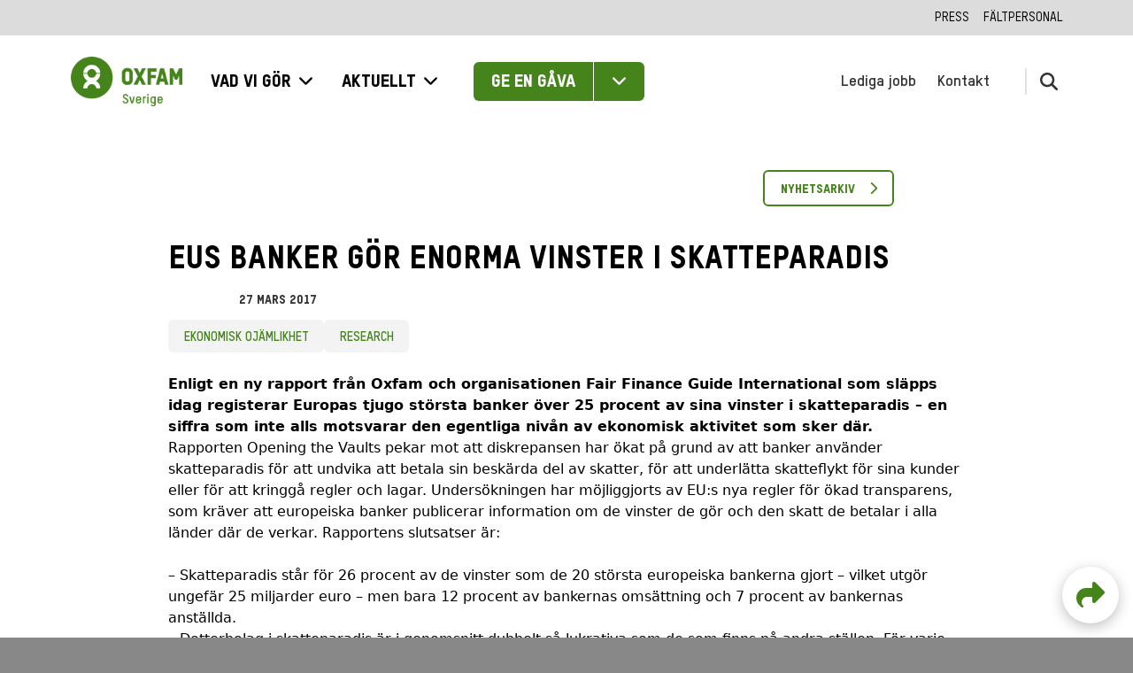

--- FILE ---
content_type: text/html; charset=UTF-8
request_url: https://oxfam.se/nyheter/eus-banker-gor-enorma-vinster-i-skatteparadis/
body_size: 33917
content:

<!DOCTYPE html>
<html lang="sv-SE" class="scroll-smooth">
<head>
	<script type="text/javascript" src=https://cdn-sitegainer.com/sitegainer_5620292.js></script>
  <!-- Cookiebot -->
  <script id="Cookiebot" src="https://consent.cookiebot.com/uc.js" data-cbid="4670a411-dbaa-4cb8-8ec5-5c02fc145fed" type="text/javascript" async></script>
  <!-- End Cookiebot -->
	<!-- Google Tag Manager -->
	<script>(function(w,d,s,l,i){w[l]=w[l]||[];w[l].push({'gtm.start':
	new Date().getTime(),event:'gtm.js'});var f=d.getElementsByTagName(s)[0],
	j=d.createElement(s),dl=l!='dataLayer'?'&l='+l:'';j.async=true;j.src=
	'https://www.googletagmanager.com/gtm.js?id='+i+dl;f.parentNode.insertBefore(j,f);
	})(window,document,'script','dataLayer','GTM-PKT7V4');</script>
	<!-- End Google Tag Manager -->
	<meta charset="UTF-8">
	<meta name="viewport" content="width=device-width">
	<link rel="profile" href="http://gmpg.org/xfn/11">
	<link rel="pingback" href="https://oxfam.se/xmlrpc.php">
	<link rel="icon" type="image/png" href="https://oxfam.se/wp-content/uploads/2022/12/favicon.png"/>
  <script defer type="text/javascript" src="https://app.repejo.se/assets/checkout.js"></script>
	<meta name='robots' content='index, follow, max-image-preview:large, max-snippet:-1, max-video-preview:-1' />

	<!-- This site is optimized with the Yoast SEO plugin v26.7 - https://yoast.com/wordpress/plugins/seo/ -->
	<title>EUs banker gör enorma vinster i skatteparadis - Oxfam Sverige</title>
	<link rel="canonical" href="https://oxfam.se/nyheter/eus-banker-gor-enorma-vinster-i-skatteparadis/" />
	<meta property="og:locale" content="sv_SE" />
	<meta property="og:type" content="article" />
	<meta property="og:title" content="EUs banker gör enorma vinster i skatteparadis - Oxfam Sverige" />
	<meta property="og:description" content="Enligt en ny rapport från Oxfam och organisationen Fair Finance Guide International som släpps idag registerar Europas tjugo största banker över 25 procent av sina vinster i skatteparadis &#8211; en siffra som inte alls motsvarar den egentliga nivån av ekonomisk aktivitet som sker där. Rapporten Opening the Vaults pekar mot att diskrepansen har ökat på [&hellip;]" />
	<meta property="og:url" content="https://oxfam.se/nyheter/eus-banker-gor-enorma-vinster-i-skatteparadis/" />
	<meta property="og:site_name" content="Oxfam Sverige" />
	<meta property="article:modified_time" content="2023-04-25T08:30:03+00:00" />
	<meta name="twitter:card" content="summary_large_image" />
	<meta name="twitter:label1" content="Beräknad lästid" />
	<meta name="twitter:data1" content="3 minuter" />
	<script type="application/ld+json" class="yoast-schema-graph">{"@context":"https://schema.org","@graph":[{"@type":"WebPage","@id":"https://oxfam.se/nyheter/eus-banker-gor-enorma-vinster-i-skatteparadis/","url":"https://oxfam.se/nyheter/eus-banker-gor-enorma-vinster-i-skatteparadis/","name":"EUs banker gör enorma vinster i skatteparadis - Oxfam Sverige","isPartOf":{"@id":"https://oxfam.se/#website"},"datePublished":"2017-03-27T08:47:00+00:00","dateModified":"2023-04-25T08:30:03+00:00","breadcrumb":{"@id":"https://oxfam.se/nyheter/eus-banker-gor-enorma-vinster-i-skatteparadis/#breadcrumb"},"inLanguage":"sv-SE","potentialAction":[{"@type":"ReadAction","target":["https://oxfam.se/nyheter/eus-banker-gor-enorma-vinster-i-skatteparadis/"]}]},{"@type":"BreadcrumbList","@id":"https://oxfam.se/nyheter/eus-banker-gor-enorma-vinster-i-skatteparadis/#breadcrumb","itemListElement":[{"@type":"ListItem","position":1,"name":"Hem","item":"https://oxfam.se/"},{"@type":"ListItem","position":2,"name":"EUs banker gör enorma vinster i skatteparadis"}]},{"@type":"WebSite","@id":"https://oxfam.se/#website","url":"https://oxfam.se/","name":"Oxfam Sverige","description":"För en jämlik framtid","publisher":{"@id":"https://oxfam.se/#organization"},"potentialAction":[{"@type":"SearchAction","target":{"@type":"EntryPoint","urlTemplate":"https://oxfam.se/?s={search_term_string}"},"query-input":{"@type":"PropertyValueSpecification","valueRequired":true,"valueName":"search_term_string"}}],"inLanguage":"sv-SE"},{"@type":"Organization","@id":"https://oxfam.se/#organization","name":"Oxfam Sverige","url":"https://oxfam.se/","logo":{"@type":"ImageObject","inLanguage":"sv-SE","@id":"https://oxfam.se/#/schema/logo/image/","url":"https://oxfam.se/wp-content/uploads/2022/11/cropped-favicon.png","contentUrl":"https://oxfam.se/wp-content/uploads/2022/11/cropped-favicon.png","width":533,"height":516,"caption":"Oxfam Sverige"},"image":{"@id":"https://oxfam.se/#/schema/logo/image/"}}]}</script>
	<!-- / Yoast SEO plugin. -->


<link rel='dns-prefetch' href='//unpkg.com' />
<link rel='dns-prefetch' href='//cdn.jsdelivr.net' />
<link rel="alternate" title="oEmbed (JSON)" type="application/json+oembed" href="https://oxfam.se/wp-json/oembed/1.0/embed?url=https%3A%2F%2Foxfam.se%2Fnyheter%2Feus-banker-gor-enorma-vinster-i-skatteparadis%2F" />
<link rel="alternate" title="oEmbed (XML)" type="text/xml+oembed" href="https://oxfam.se/wp-json/oembed/1.0/embed?url=https%3A%2F%2Foxfam.se%2Fnyheter%2Feus-banker-gor-enorma-vinster-i-skatteparadis%2F&#038;format=xml" />
<style id='wp-img-auto-sizes-contain-inline-css' type='text/css'>
img:is([sizes=auto i],[sizes^="auto," i]){contain-intrinsic-size:3000px 1500px}
/*# sourceURL=wp-img-auto-sizes-contain-inline-css */
</style>
<style id='wp-emoji-styles-inline-css' type='text/css'>

	img.wp-smiley, img.emoji {
		display: inline !important;
		border: none !important;
		box-shadow: none !important;
		height: 1em !important;
		width: 1em !important;
		margin: 0 0.07em !important;
		vertical-align: -0.1em !important;
		background: none !important;
		padding: 0 !important;
	}
/*# sourceURL=wp-emoji-styles-inline-css */
</style>
<style id='wp-block-library-inline-css' type='text/css'>
:root{--wp-block-synced-color:#7a00df;--wp-block-synced-color--rgb:122,0,223;--wp-bound-block-color:var(--wp-block-synced-color);--wp-editor-canvas-background:#ddd;--wp-admin-theme-color:#007cba;--wp-admin-theme-color--rgb:0,124,186;--wp-admin-theme-color-darker-10:#006ba1;--wp-admin-theme-color-darker-10--rgb:0,107,160.5;--wp-admin-theme-color-darker-20:#005a87;--wp-admin-theme-color-darker-20--rgb:0,90,135;--wp-admin-border-width-focus:2px}@media (min-resolution:192dpi){:root{--wp-admin-border-width-focus:1.5px}}.wp-element-button{cursor:pointer}:root .has-very-light-gray-background-color{background-color:#eee}:root .has-very-dark-gray-background-color{background-color:#313131}:root .has-very-light-gray-color{color:#eee}:root .has-very-dark-gray-color{color:#313131}:root .has-vivid-green-cyan-to-vivid-cyan-blue-gradient-background{background:linear-gradient(135deg,#00d084,#0693e3)}:root .has-purple-crush-gradient-background{background:linear-gradient(135deg,#34e2e4,#4721fb 50%,#ab1dfe)}:root .has-hazy-dawn-gradient-background{background:linear-gradient(135deg,#faaca8,#dad0ec)}:root .has-subdued-olive-gradient-background{background:linear-gradient(135deg,#fafae1,#67a671)}:root .has-atomic-cream-gradient-background{background:linear-gradient(135deg,#fdd79a,#004a59)}:root .has-nightshade-gradient-background{background:linear-gradient(135deg,#330968,#31cdcf)}:root .has-midnight-gradient-background{background:linear-gradient(135deg,#020381,#2874fc)}:root{--wp--preset--font-size--normal:16px;--wp--preset--font-size--huge:42px}.has-regular-font-size{font-size:1em}.has-larger-font-size{font-size:2.625em}.has-normal-font-size{font-size:var(--wp--preset--font-size--normal)}.has-huge-font-size{font-size:var(--wp--preset--font-size--huge)}.has-text-align-center{text-align:center}.has-text-align-left{text-align:left}.has-text-align-right{text-align:right}.has-fit-text{white-space:nowrap!important}#end-resizable-editor-section{display:none}.aligncenter{clear:both}.items-justified-left{justify-content:flex-start}.items-justified-center{justify-content:center}.items-justified-right{justify-content:flex-end}.items-justified-space-between{justify-content:space-between}.screen-reader-text{border:0;clip-path:inset(50%);height:1px;margin:-1px;overflow:hidden;padding:0;position:absolute;width:1px;word-wrap:normal!important}.screen-reader-text:focus{background-color:#ddd;clip-path:none;color:#444;display:block;font-size:1em;height:auto;left:5px;line-height:normal;padding:15px 23px 14px;text-decoration:none;top:5px;width:auto;z-index:100000}html :where(.has-border-color){border-style:solid}html :where([style*=border-top-color]){border-top-style:solid}html :where([style*=border-right-color]){border-right-style:solid}html :where([style*=border-bottom-color]){border-bottom-style:solid}html :where([style*=border-left-color]){border-left-style:solid}html :where([style*=border-width]){border-style:solid}html :where([style*=border-top-width]){border-top-style:solid}html :where([style*=border-right-width]){border-right-style:solid}html :where([style*=border-bottom-width]){border-bottom-style:solid}html :where([style*=border-left-width]){border-left-style:solid}html :where(img[class*=wp-image-]){height:auto;max-width:100%}:where(figure){margin:0 0 1em}html :where(.is-position-sticky){--wp-admin--admin-bar--position-offset:var(--wp-admin--admin-bar--height,0px)}@media screen and (max-width:600px){html :where(.is-position-sticky){--wp-admin--admin-bar--position-offset:0px}}

/*# sourceURL=wp-block-library-inline-css */
</style><style id='global-styles-inline-css' type='text/css'>
:root{--wp--preset--aspect-ratio--square: 1;--wp--preset--aspect-ratio--4-3: 4/3;--wp--preset--aspect-ratio--3-4: 3/4;--wp--preset--aspect-ratio--3-2: 3/2;--wp--preset--aspect-ratio--2-3: 2/3;--wp--preset--aspect-ratio--16-9: 16/9;--wp--preset--aspect-ratio--9-16: 9/16;--wp--preset--color--black: #000000;--wp--preset--color--cyan-bluish-gray: #abb8c3;--wp--preset--color--white: #ffffff;--wp--preset--color--pale-pink: #f78da7;--wp--preset--color--vivid-red: #cf2e2e;--wp--preset--color--luminous-vivid-orange: #ff6900;--wp--preset--color--luminous-vivid-amber: #fcb900;--wp--preset--color--light-green-cyan: #7bdcb5;--wp--preset--color--vivid-green-cyan: #00d084;--wp--preset--color--pale-cyan-blue: #8ed1fc;--wp--preset--color--vivid-cyan-blue: #0693e3;--wp--preset--color--vivid-purple: #9b51e0;--wp--preset--color--oxfam-green: #44841A;--wp--preset--gradient--vivid-cyan-blue-to-vivid-purple: linear-gradient(135deg,rgb(6,147,227) 0%,rgb(155,81,224) 100%);--wp--preset--gradient--light-green-cyan-to-vivid-green-cyan: linear-gradient(135deg,rgb(122,220,180) 0%,rgb(0,208,130) 100%);--wp--preset--gradient--luminous-vivid-amber-to-luminous-vivid-orange: linear-gradient(135deg,rgb(252,185,0) 0%,rgb(255,105,0) 100%);--wp--preset--gradient--luminous-vivid-orange-to-vivid-red: linear-gradient(135deg,rgb(255,105,0) 0%,rgb(207,46,46) 100%);--wp--preset--gradient--very-light-gray-to-cyan-bluish-gray: linear-gradient(135deg,rgb(238,238,238) 0%,rgb(169,184,195) 100%);--wp--preset--gradient--cool-to-warm-spectrum: linear-gradient(135deg,rgb(74,234,220) 0%,rgb(151,120,209) 20%,rgb(207,42,186) 40%,rgb(238,44,130) 60%,rgb(251,105,98) 80%,rgb(254,248,76) 100%);--wp--preset--gradient--blush-light-purple: linear-gradient(135deg,rgb(255,206,236) 0%,rgb(152,150,240) 100%);--wp--preset--gradient--blush-bordeaux: linear-gradient(135deg,rgb(254,205,165) 0%,rgb(254,45,45) 50%,rgb(107,0,62) 100%);--wp--preset--gradient--luminous-dusk: linear-gradient(135deg,rgb(255,203,112) 0%,rgb(199,81,192) 50%,rgb(65,88,208) 100%);--wp--preset--gradient--pale-ocean: linear-gradient(135deg,rgb(255,245,203) 0%,rgb(182,227,212) 50%,rgb(51,167,181) 100%);--wp--preset--gradient--electric-grass: linear-gradient(135deg,rgb(202,248,128) 0%,rgb(113,206,126) 100%);--wp--preset--gradient--midnight: linear-gradient(135deg,rgb(2,3,129) 0%,rgb(40,116,252) 100%);--wp--preset--font-size--small: 0.875rem;--wp--preset--font-size--medium: 20px;--wp--preset--font-size--large: 1.125rem;--wp--preset--font-size--x-large: 42px;--wp--preset--font-size--regular: 1.5rem;--wp--preset--font-size--xl: 1.25rem;--wp--preset--font-size--xxl: 1.5rem;--wp--preset--font-size--xxxl: 1.875rem;--wp--preset--spacing--20: 0.44rem;--wp--preset--spacing--30: 0.67rem;--wp--preset--spacing--40: 1rem;--wp--preset--spacing--50: 1.5rem;--wp--preset--spacing--60: 2.25rem;--wp--preset--spacing--70: 3.38rem;--wp--preset--spacing--80: 5.06rem;--wp--preset--shadow--natural: 6px 6px 9px rgba(0, 0, 0, 0.2);--wp--preset--shadow--deep: 12px 12px 50px rgba(0, 0, 0, 0.4);--wp--preset--shadow--sharp: 6px 6px 0px rgba(0, 0, 0, 0.2);--wp--preset--shadow--outlined: 6px 6px 0px -3px rgb(255, 255, 255), 6px 6px rgb(0, 0, 0);--wp--preset--shadow--crisp: 6px 6px 0px rgb(0, 0, 0);}:root { --wp--style--global--content-size: 960px;--wp--style--global--wide-size: 1280px; }:where(body) { margin: 0; }.wp-site-blocks > .alignleft { float: left; margin-right: 2em; }.wp-site-blocks > .alignright { float: right; margin-left: 2em; }.wp-site-blocks > .aligncenter { justify-content: center; margin-left: auto; margin-right: auto; }:where(.is-layout-flex){gap: 0.5em;}:where(.is-layout-grid){gap: 0.5em;}.is-layout-flow > .alignleft{float: left;margin-inline-start: 0;margin-inline-end: 2em;}.is-layout-flow > .alignright{float: right;margin-inline-start: 2em;margin-inline-end: 0;}.is-layout-flow > .aligncenter{margin-left: auto !important;margin-right: auto !important;}.is-layout-constrained > .alignleft{float: left;margin-inline-start: 0;margin-inline-end: 2em;}.is-layout-constrained > .alignright{float: right;margin-inline-start: 2em;margin-inline-end: 0;}.is-layout-constrained > .aligncenter{margin-left: auto !important;margin-right: auto !important;}.is-layout-constrained > :where(:not(.alignleft):not(.alignright):not(.alignfull)){max-width: var(--wp--style--global--content-size);margin-left: auto !important;margin-right: auto !important;}.is-layout-constrained > .alignwide{max-width: var(--wp--style--global--wide-size);}body .is-layout-flex{display: flex;}.is-layout-flex{flex-wrap: wrap;align-items: center;}.is-layout-flex > :is(*, div){margin: 0;}body .is-layout-grid{display: grid;}.is-layout-grid > :is(*, div){margin: 0;}body{padding-top: 0px;padding-right: 0px;padding-bottom: 0px;padding-left: 0px;}a:where(:not(.wp-element-button)){text-decoration: underline;}:root :where(.wp-element-button, .wp-block-button__link){background-color: #32373c;border-width: 0;color: #fff;font-family: inherit;font-size: inherit;font-style: inherit;font-weight: inherit;letter-spacing: inherit;line-height: inherit;padding-top: calc(0.667em + 2px);padding-right: calc(1.333em + 2px);padding-bottom: calc(0.667em + 2px);padding-left: calc(1.333em + 2px);text-decoration: none;text-transform: inherit;}.has-black-color{color: var(--wp--preset--color--black) !important;}.has-cyan-bluish-gray-color{color: var(--wp--preset--color--cyan-bluish-gray) !important;}.has-white-color{color: var(--wp--preset--color--white) !important;}.has-pale-pink-color{color: var(--wp--preset--color--pale-pink) !important;}.has-vivid-red-color{color: var(--wp--preset--color--vivid-red) !important;}.has-luminous-vivid-orange-color{color: var(--wp--preset--color--luminous-vivid-orange) !important;}.has-luminous-vivid-amber-color{color: var(--wp--preset--color--luminous-vivid-amber) !important;}.has-light-green-cyan-color{color: var(--wp--preset--color--light-green-cyan) !important;}.has-vivid-green-cyan-color{color: var(--wp--preset--color--vivid-green-cyan) !important;}.has-pale-cyan-blue-color{color: var(--wp--preset--color--pale-cyan-blue) !important;}.has-vivid-cyan-blue-color{color: var(--wp--preset--color--vivid-cyan-blue) !important;}.has-vivid-purple-color{color: var(--wp--preset--color--vivid-purple) !important;}.has-oxfam-green-color{color: var(--wp--preset--color--oxfam-green) !important;}.has-black-background-color{background-color: var(--wp--preset--color--black) !important;}.has-cyan-bluish-gray-background-color{background-color: var(--wp--preset--color--cyan-bluish-gray) !important;}.has-white-background-color{background-color: var(--wp--preset--color--white) !important;}.has-pale-pink-background-color{background-color: var(--wp--preset--color--pale-pink) !important;}.has-vivid-red-background-color{background-color: var(--wp--preset--color--vivid-red) !important;}.has-luminous-vivid-orange-background-color{background-color: var(--wp--preset--color--luminous-vivid-orange) !important;}.has-luminous-vivid-amber-background-color{background-color: var(--wp--preset--color--luminous-vivid-amber) !important;}.has-light-green-cyan-background-color{background-color: var(--wp--preset--color--light-green-cyan) !important;}.has-vivid-green-cyan-background-color{background-color: var(--wp--preset--color--vivid-green-cyan) !important;}.has-pale-cyan-blue-background-color{background-color: var(--wp--preset--color--pale-cyan-blue) !important;}.has-vivid-cyan-blue-background-color{background-color: var(--wp--preset--color--vivid-cyan-blue) !important;}.has-vivid-purple-background-color{background-color: var(--wp--preset--color--vivid-purple) !important;}.has-oxfam-green-background-color{background-color: var(--wp--preset--color--oxfam-green) !important;}.has-black-border-color{border-color: var(--wp--preset--color--black) !important;}.has-cyan-bluish-gray-border-color{border-color: var(--wp--preset--color--cyan-bluish-gray) !important;}.has-white-border-color{border-color: var(--wp--preset--color--white) !important;}.has-pale-pink-border-color{border-color: var(--wp--preset--color--pale-pink) !important;}.has-vivid-red-border-color{border-color: var(--wp--preset--color--vivid-red) !important;}.has-luminous-vivid-orange-border-color{border-color: var(--wp--preset--color--luminous-vivid-orange) !important;}.has-luminous-vivid-amber-border-color{border-color: var(--wp--preset--color--luminous-vivid-amber) !important;}.has-light-green-cyan-border-color{border-color: var(--wp--preset--color--light-green-cyan) !important;}.has-vivid-green-cyan-border-color{border-color: var(--wp--preset--color--vivid-green-cyan) !important;}.has-pale-cyan-blue-border-color{border-color: var(--wp--preset--color--pale-cyan-blue) !important;}.has-vivid-cyan-blue-border-color{border-color: var(--wp--preset--color--vivid-cyan-blue) !important;}.has-vivid-purple-border-color{border-color: var(--wp--preset--color--vivid-purple) !important;}.has-oxfam-green-border-color{border-color: var(--wp--preset--color--oxfam-green) !important;}.has-vivid-cyan-blue-to-vivid-purple-gradient-background{background: var(--wp--preset--gradient--vivid-cyan-blue-to-vivid-purple) !important;}.has-light-green-cyan-to-vivid-green-cyan-gradient-background{background: var(--wp--preset--gradient--light-green-cyan-to-vivid-green-cyan) !important;}.has-luminous-vivid-amber-to-luminous-vivid-orange-gradient-background{background: var(--wp--preset--gradient--luminous-vivid-amber-to-luminous-vivid-orange) !important;}.has-luminous-vivid-orange-to-vivid-red-gradient-background{background: var(--wp--preset--gradient--luminous-vivid-orange-to-vivid-red) !important;}.has-very-light-gray-to-cyan-bluish-gray-gradient-background{background: var(--wp--preset--gradient--very-light-gray-to-cyan-bluish-gray) !important;}.has-cool-to-warm-spectrum-gradient-background{background: var(--wp--preset--gradient--cool-to-warm-spectrum) !important;}.has-blush-light-purple-gradient-background{background: var(--wp--preset--gradient--blush-light-purple) !important;}.has-blush-bordeaux-gradient-background{background: var(--wp--preset--gradient--blush-bordeaux) !important;}.has-luminous-dusk-gradient-background{background: var(--wp--preset--gradient--luminous-dusk) !important;}.has-pale-ocean-gradient-background{background: var(--wp--preset--gradient--pale-ocean) !important;}.has-electric-grass-gradient-background{background: var(--wp--preset--gradient--electric-grass) !important;}.has-midnight-gradient-background{background: var(--wp--preset--gradient--midnight) !important;}.has-small-font-size{font-size: var(--wp--preset--font-size--small) !important;}.has-medium-font-size{font-size: var(--wp--preset--font-size--medium) !important;}.has-large-font-size{font-size: var(--wp--preset--font-size--large) !important;}.has-x-large-font-size{font-size: var(--wp--preset--font-size--x-large) !important;}.has-regular-font-size{font-size: var(--wp--preset--font-size--regular) !important;}.has-xl-font-size{font-size: var(--wp--preset--font-size--xl) !important;}.has-xxl-font-size{font-size: var(--wp--preset--font-size--xxl) !important;}.has-xxxl-font-size{font-size: var(--wp--preset--font-size--xxxl) !important;}
/*# sourceURL=global-styles-inline-css */
</style>

<link rel='stylesheet' id='search-filter-plugin-styles-css' href='https://oxfam.se/wp-content/plugins/search-filter-pro/public/assets/css/search-filter.min.css?ver=2.5.21' type='text/css' media='all' />
<link rel='stylesheet' id='weglot-css-css' href='https://oxfam.se/wp-content/plugins/weglot/dist/css/front-css.css?ver=5.2' type='text/css' media='all' />
<style id="weglot-custom-style">.weglot-default {
	display: none !important;
}</style><link rel='stylesheet' id='new-flag-css-css' href='https://oxfam.se/wp-content/plugins/weglot/dist/css/new-flags.css?ver=5.2' type='text/css' media='all' />
<link rel='stylesheet' id='aos-css-css' href='https://unpkg.com/aos@2.3.1/dist/aos.css?ver=2.3.1' type='text/css' media='all' />
<link rel='stylesheet' id='tailpress-css' href='https://oxfam.se/wp-content/themes/oxfam/css/app.css?ver=0.1.8' type='text/css' media='all' />
<link rel='stylesheet' id='charity-css' href='https://oxfam.se/wp-content/themes/oxfam/charity-assets/index.f0c33ef0.css?ver=0.1.8' type='text/css' media='all' />
<link rel='stylesheet' id='wp-block-paragraph-css' href='https://oxfam.se/wp-includes/blocks/paragraph/style.min.css?ver=6.9' type='text/css' media='all' />
<script type="text/javascript" src="https://oxfam.se/wp-content/plugins/weglot/dist/front-js.js?ver=5.2" id="wp-weglot-js-js"></script>
<script type="text/javascript" src="https://unpkg.com/aos@2.3.1/dist/aos.js?ver=2.3.1" id="aos-js-js"></script>
<script type="text/javascript" src="https://unpkg.com/@alpinejs/collapse@3.10.5/dist/cdn.min.js?ver=6.9" id="alpinejs-collapse-js"></script>
<script type="text/javascript" src="https://cdn.jsdelivr.net/npm/@srexi/purecounterjs/dist/purecounter_vanilla.js?ver=6.9" id="purecounter-js"></script>
<script type="text/javascript" src="https://unpkg.com/@alpinejs/persist@3.10.5/dist/cdn.min.js?ver=6.9" id="alpinejs-persist-js"></script>
<script type="text/javascript" defer src="https://cdn.jsdelivr.net/npm/alpinejs@3.9.1/dist/cdn.min.js?ver=3.9.1" id="alpinejs-js"></script>
<link rel="https://api.w.org/" href="https://oxfam.se/wp-json/" /><link rel="alternate" title="JSON" type="application/json" href="https://oxfam.se/wp-json/wp/v2/nyheter/7817" /><link rel="EditURI" type="application/rsd+xml" title="RSD" href="https://oxfam.se/xmlrpc.php?rsd" />
<meta name="generator" content="WordPress 6.9" />
<link rel='shortlink' href='https://oxfam.se/?p=7817' />

<link rel="alternate" href="https://oxfam.se/nyheter/eus-banker-gor-enorma-vinster-i-skatteparadis/" hreflang="sv"/>
<link rel="alternate" href="https://oxfam.se/en/news/eus-banker-gor-enorma-vinster-i-skatteparadis/" hreflang="en"/>
<script type="application/json" id="weglot-data">{"website":"http:\/\/www.oxfam.se","uid":"b5d70cbb5f","project_slug":"oxfam-se","language_from":"sv","language_from_custom_flag":null,"language_from_custom_name":null,"excluded_paths":[{"type":"IS_EXACTLY","value":"\/nyheter\/stora-vinster-for-nagra-fa-far-inte-sta-i-vagen-for-en-hallbar-framtid-for-alla","language_button_displayed":false,"exclusion_behavior":"REDIRECT","excluded_languages":[],"regex":"^\/nyheter\/stora\\-vinster\\-for\\-nagra\\-fa\\-far\\-inte\\-sta\\-i\\-vagen\\-for\\-en\\-hallbar\\-framtid\\-for\\-alla$"},{"type":"IS_EXACTLY","value":"\/nyheter\/en-procent-av-jordens-befolkning-ager-snart-mer-an-resten-tillsammans-2","language_button_displayed":false,"exclusion_behavior":"REDIRECT","excluded_languages":[],"regex":"^\/nyheter\/en\\-procent\\-av\\-jordens\\-befolkning\\-ager\\-snart\\-mer\\-an\\-resten\\-tillsammans\\-2$"},{"type":"IS_EXACTLY","value":"\/nyheter\/oxfam-pa-plats-under-world-economic-forum-i-davos","language_button_displayed":false,"exclusion_behavior":"REDIRECT","excluded_languages":[],"regex":"^\/nyheter\/oxfam\\-pa\\-plats\\-under\\-world\\-economic\\-forum\\-i\\-davos$"},{"type":"IS_EXACTLY","value":"\/nyheter\/skarpta-regler-for-skattefusk","language_button_displayed":false,"exclusion_behavior":"REDIRECT","excluded_languages":[],"regex":"^\/nyheter\/skarpta\\-regler\\-for\\-skattefusk$"},{"type":"IS_EXACTLY","value":"\/nyheter\/jemen-over-manniskor-pa-flykt","language_button_displayed":false,"exclusion_behavior":"REDIRECT","excluded_languages":[],"regex":"^\/nyheter\/jemen\\-over\\-manniskor\\-pa\\-flykt$"},{"type":"IS_EXACTLY","value":"\/nyheter\/svenskarna-vill-ha-minskade-klyftor","language_button_displayed":false,"exclusion_behavior":"REDIRECT","excluded_languages":[],"regex":"^\/nyheter\/svenskarna\\-vill\\-ha\\-minskade\\-klyftor$"},{"type":"IS_EXACTLY","value":"\/nyheter\/akut-vattenbrist-i-krisdrabbade-jemen","language_button_displayed":false,"exclusion_behavior":"REDIRECT","excluded_languages":[],"regex":"^\/nyheter\/akut\\-vattenbrist\\-i\\-krisdrabbade\\-jemen$"},{"type":"IS_EXACTLY","value":"\/nyheter\/oxfam-g7-landerna-maste-minska-sitt-kolberoende","language_button_displayed":false,"exclusion_behavior":"REDIRECT","excluded_languages":[],"regex":"^\/nyheter\/oxfam\\-g7\\-landerna\\-maste\\-minska\\-sitt\\-kolberoende$"},{"type":"IS_EXACTLY","value":"\/nyheter\/klimatforandringar-hunger-fattigdom","language_button_displayed":false,"exclusion_behavior":"REDIRECT","excluded_languages":[],"regex":"^\/nyheter\/klimatforandringar\\-hunger\\-fattigdom$"},{"type":"IS_EXACTLY","value":"\/nyheter\/extrem-ojamlikhet-av-vaxthusgasutslapp","language_button_displayed":false,"exclusion_behavior":"REDIRECT","excluded_languages":[],"regex":"^\/nyheter\/extrem\\-ojamlikhet\\-av\\-vaxthusgasutslapp$"},{"type":"IS_EXACTLY","value":"\/nyheter\/62-personer-ager-lika-mycket-som-jordens-fattigaste-halft","language_button_displayed":false,"exclusion_behavior":"REDIRECT","excluded_languages":[],"regex":"^\/nyheter\/62\\-personer\\-ager\\-lika\\-mycket\\-som\\-jordens\\-fattigaste\\-halft$"},{"type":"IS_EXACTLY","value":"\/nyheter\/varsta-torkan-pa-decennier-i-etiopien","language_button_displayed":false,"exclusion_behavior":"REDIRECT","excluded_languages":[],"regex":"^\/nyheter\/varsta\\-torkan\\-pa\\-decennier\\-i\\-etiopien$"},{"type":"IS_EXACTLY","value":"\/nyheter\/toppekonomernas-kritik-mot-skatteparadis","language_button_displayed":false,"exclusion_behavior":"REDIRECT","excluded_languages":[],"regex":"^\/nyheter\/toppekonomernas\\-kritik\\-mot\\-skatteparadis$"},{"type":"IS_EXACTLY","value":"\/nyheter\/akut-vattenbrist-i-etiopien","language_button_displayed":false,"exclusion_behavior":"REDIRECT","excluded_languages":[],"regex":"^\/nyheter\/akut\\-vattenbrist\\-i\\-etiopien$"},{"type":"IS_EXACTLY","value":"\/nyheter\/world-economic-forum-i-afrika","language_button_displayed":false,"exclusion_behavior":"REDIRECT","excluded_languages":[],"regex":"^\/nyheter\/world\\-economic\\-forum\\-i\\-afrika$"},{"type":"IS_EXACTLY","value":"\/nyheter\/sweatshoploner-och-obetalt-hemarbete","language_button_displayed":false,"exclusion_behavior":"REDIRECT","excluded_languages":[],"regex":"^\/nyheter\/sweatshoploner\\-och\\-obetalt\\-hemarbete$"},{"type":"IS_EXACTLY","value":"\/nyheter\/fa-vet-att-fattigdomen-minskar","language_button_displayed":false,"exclusion_behavior":"REDIRECT","excluded_languages":[],"regex":"^\/nyheter\/fa\\-vet\\-att\\-fattigdomen\\-minskar$"},{"type":"IS_EXACTLY","value":"\/nyheter\/kritik-mot-eus-politik-for-biobranslen","language_button_displayed":false,"exclusion_behavior":"REDIRECT","excluded_languages":[],"regex":"^\/nyheter\/kritik\\-mot\\-eus\\-politik\\-for\\-biobranslen$"},{"type":"IS_EXACTLY","value":"\/nyheter\/varldens-15-varsta-skatteparadis","language_button_displayed":false,"exclusion_behavior":"REDIRECT","excluded_languages":[],"regex":"^\/nyheter\/varldens\\-15\\-varsta\\-skatteparadis$"},{"type":"IS_EXACTLY","value":"\/nyheter\/8-man-ager-lika-mycket-som-halva-jordens-befolkning","language_button_displayed":false,"exclusion_behavior":"REDIRECT","excluded_languages":[],"regex":"^\/nyheter\/8\\-man\\-ager\\-lika\\-mycket\\-som\\-halva\\-jordens\\-befolkning$"},{"type":"IS_EXACTLY","value":"\/nyheter\/matkrisen-i-niger","language_button_displayed":false,"exclusion_behavior":"REDIRECT","excluded_languages":[],"regex":"^\/nyheter\/matkrisen\\-i\\-niger$"},{"type":"IS_EXACTLY","value":"\/nyheter\/krisen-i-jemen-riskerar-att-forvarras","language_button_displayed":false,"exclusion_behavior":"REDIRECT","excluded_languages":[],"regex":"^\/nyheter\/krisen\\-i\\-jemen\\-riskerar\\-att\\-forvarras$"},{"type":"IS_EXACTLY","value":"\/nyheter\/sydsudan-varsta-vi-sett-pa-30-ar","language_button_displayed":false,"exclusion_behavior":"REDIRECT","excluded_languages":[],"regex":"^\/nyheter\/sydsudan\\-varsta\\-vi\\-sett\\-pa\\-30\\-ar$"},{"type":"IS_EXACTLY","value":"\/nyheter\/kampen-mot-fattigdom-paverkas-av-nya-hot-mot-kvinnors-rattigheter","language_button_displayed":false,"exclusion_behavior":"REDIRECT","excluded_languages":[],"regex":"^\/nyheter\/kampen\\-mot\\-fattigdom\\-paverkas\\-av\\-nya\\-hot\\-mot\\-kvinnors\\-rattigheter$"},{"type":"IS_EXACTLY","value":"\/nyheter\/eus-banker-gor-enorma-vinster-i-skatteparadis","language_button_displayed":false,"exclusion_behavior":"REDIRECT","excluded_languages":[],"regex":"^\/nyheter\/eus\\-banker\\-gor\\-enorma\\-vinster\\-i\\-skatteparadis$"},{"type":"IS_EXACTLY","value":"\/nyheter\/klimatkris-hungerkris","language_button_displayed":false,"exclusion_behavior":"REDIRECT","excluded_languages":[],"regex":"^\/nyheter\/klimatkris\\-hungerkris$"},{"type":"IS_EXACTLY","value":"\/nyheter\/en-person-i-timmen-dor-av-kolera-i-jemen","language_button_displayed":false,"exclusion_behavior":"REDIRECT","excluded_languages":[],"regex":"^\/nyheter\/en\\-person\\-i\\-timmen\\-dor\\-av\\-kolera\\-i\\-jemen$"},{"type":"IS_EXACTLY","value":"\/nyheter\/skatteflykt-paverkar-oss-alla","language_button_displayed":false,"exclusion_behavior":"REDIRECT","excluded_languages":[],"regex":"^\/nyheter\/skatteflykt\\-paverkar\\-oss\\-alla$"},{"type":"IS_EXACTLY","value":"\/nyheter\/pengar-i-handen","language_button_displayed":false,"exclusion_behavior":"REDIRECT","excluded_languages":[],"regex":"^\/nyheter\/pengar\\-i\\-handen$"},{"type":"IS_EXACTLY","value":"\/nyheter\/39-ton-katastrofhjalp-till-jemen","language_button_displayed":false,"exclusion_behavior":"REDIRECT","excluded_languages":[],"regex":"^\/nyheter\/39\\-ton\\-katastrofhjalp\\-till\\-jemen$"},{"type":"IS_EXACTLY","value":"\/nyheter\/sverige-bast-i-varlden-pa-att-bekampa-inkomstojamlikhet","language_button_displayed":false,"exclusion_behavior":"REDIRECT","excluded_languages":[],"regex":"^\/nyheter\/sverige\\-bast\\-i\\-varlden\\-pa\\-att\\-bekampa\\-inkomstojamlikhet$"},{"type":"IS_EXACTLY","value":"\/nyheter\/koleraepidemin-i-jemen-nar-rekordhoga-siffror","language_button_displayed":false,"exclusion_behavior":"REDIRECT","excluded_languages":[],"regex":"^\/nyheter\/koleraepidemin\\-i\\-jemen\\-nar\\-rekordhoga\\-siffror$"},{"type":"IS_EXACTLY","value":"\/nyheter\/hjalp-till-200-000-rohingyer","language_button_displayed":false,"exclusion_behavior":"REDIRECT","excluded_languages":[],"regex":"^\/nyheter\/hjalp\\-till\\-200\\-000\\-rohingyer$"},{"type":"IS_EXACTLY","value":"\/nyheter\/uppdateringar-fran-ett-land-i-kris","language_button_displayed":false,"exclusion_behavior":"REDIRECT","excluded_languages":[],"regex":"^\/nyheter\/uppdateringar\\-fran\\-ett\\-land\\-i\\-kris$"},{"type":"IS_EXACTLY","value":"\/nyheter\/sjukdomsspridning-i-bangladesh","language_button_displayed":false,"exclusion_behavior":"REDIRECT","excluded_languages":[],"regex":"^\/nyheter\/sjukdomsspridning\\-i\\-bangladesh$"},{"type":"IS_EXACTLY","value":"\/nyheter\/hungrig-i-en-varld-full-av-mat","language_button_displayed":false,"exclusion_behavior":"REDIRECT","excluded_languages":[],"regex":"^\/nyheter\/hungrig\\-i\\-en\\-varld\\-full\\-av\\-mat$"},{"type":"IS_EXACTLY","value":"\/nyheter\/mumin-ska-hjalpa-kvinnor-att-gora-sina-roster-horda","language_button_displayed":false,"exclusion_behavior":"REDIRECT","excluded_languages":[],"regex":"^\/nyheter\/mumin\\-ska\\-hjalpa\\-kvinnor\\-att\\-gora\\-sina\\-roster\\-horda$"},{"type":"IS_EXACTLY","value":"\/nyheter\/varfor-fler-kvinnor-an-man-lever-i-fattigdom","language_button_displayed":false,"exclusion_behavior":"REDIRECT","excluded_languages":[],"regex":"^\/nyheter\/varfor\\-fler\\-kvinnor\\-an\\-man\\-lever\\-i\\-fattigdom$"},{"type":"IS_EXACTLY","value":"\/nyheter\/lidandet-i-dr-kongo-kan-forvarras","language_button_displayed":false,"exclusion_behavior":"REDIRECT","excluded_languages":[],"regex":"^\/nyheter\/lidandet\\-i\\-dr\\-kongo\\-kan\\-forvarras$"},{"type":"IS_EXACTLY","value":"\/nyheter\/vi-tander-eld-pa-oss-sjalva-om-vi-tvingas-atervanda","language_button_displayed":false,"exclusion_behavior":"REDIRECT","excluded_languages":[],"regex":"^\/nyheter\/vi\\-tander\\-eld\\-pa\\-oss\\-sjalva\\-om\\-vi\\-tvingas\\-atervanda$"},{"type":"IS_EXACTLY","value":"\/nyheter\/4-hungerkriser-har-blivit-5","language_button_displayed":false,"exclusion_behavior":"REDIRECT","excluded_languages":[],"regex":"^\/nyheter\/4\\-hungerkriser\\-har\\-blivit\\-5$"},{"type":"IS_EXACTLY","value":"\/nyheter\/ny-rapport-globala-ekonomin-gynnar-rikaste-procenten","language_button_displayed":false,"exclusion_behavior":"REDIRECT","excluded_languages":[],"regex":"^\/nyheter\/ny\\-rapport\\-globala\\-ekonomin\\-gynnar\\-rikaste\\-procenten$"},{"type":"IS_EXACTLY","value":"\/nyheter\/vad-ar-det-for-fel-med-att-vara-rik","language_button_displayed":false,"exclusion_behavior":"REDIRECT","excluded_languages":[],"regex":"^\/nyheter\/vad\\-ar\\-det\\-for\\-fel\\-med\\-att\\-vara\\-rik$"},{"type":"IS_EXACTLY","value":"\/nyheter\/hungern-i-sydsudan","language_button_displayed":false,"exclusion_behavior":"REDIRECT","excluded_languages":[],"regex":"^\/nyheter\/hungern\\-i\\-sydsudan$"},{"type":"IS_EXACTLY","value":"\/nyheter\/pa-besok-hos-basmatirisodlarna-i-pakistan","language_button_displayed":false,"exclusion_behavior":"REDIRECT","excluded_languages":[],"regex":"^\/nyheter\/pa\\-besok\\-hos\\-basmatirisodlarna\\-i\\-pakistan$"},{"type":"IS_EXACTLY","value":"\/nyheter\/manniskor-i-jemen-kampar","language_button_displayed":false,"exclusion_behavior":"REDIRECT","excluded_languages":[],"regex":"^\/nyheter\/manniskor\\-i\\-jemen\\-kampar$"},{"type":"IS_EXACTLY","value":"\/nyheter\/oxfam-katastrofredo-trappar-upp-insatserna-i-bangladesh","language_button_displayed":false,"exclusion_behavior":"REDIRECT","excluded_languages":[],"regex":"^\/nyheter\/oxfam\\-katastrofredo\\-trappar\\-upp\\-insatserna\\-i\\-bangladesh$"},{"type":"IS_EXACTLY","value":"\/nyheter\/varning-for-svalt-i-sydsudan","language_button_displayed":false,"exclusion_behavior":"REDIRECT","excluded_languages":[],"regex":"^\/nyheter\/varning\\-for\\-svalt\\-i\\-sydsudan$"},{"type":"IS_EXACTLY","value":"\/nyheter\/ny-rapport-fattigdom-och-lidande-bakom-var-mat","language_button_displayed":false,"exclusion_behavior":"REDIRECT","excluded_languages":[],"regex":"^\/nyheter\/ny\\-rapport\\-fattigdom\\-och\\-lidande\\-bakom\\-var\\-mat$"},{"type":"IS_EXACTLY","value":"\/nyheter\/smartan-pa-risfalten-i-pakistan","language_button_displayed":false,"exclusion_behavior":"REDIRECT","excluded_languages":[],"regex":"^\/nyheter\/smartan\\-pa\\-risfalten\\-i\\-pakistan$"},{"type":"IS_EXACTLY","value":"\/nyheter\/kvinnor-far-illa-i-varldens-storsta-flyktinglager","language_button_displayed":false,"exclusion_behavior":"REDIRECT","excluded_languages":[],"regex":"^\/nyheter\/kvinnor\\-far\\-illa\\-i\\-varldens\\-storsta\\-flyktinglager$"},{"type":"IS_EXACTLY","value":"\/nyheter\/augusti-den-blodigaste-manaden-i-jemen","language_button_displayed":false,"exclusion_behavior":"REDIRECT","excluded_languages":[],"regex":"^\/nyheter\/augusti\\-den\\-blodigaste\\-manaden\\-i\\-jemen$"},{"type":"IS_EXACTLY","value":"\/nyheter\/oxfam-far-igenom-battre-villkor-for-bananodlare","language_button_displayed":false,"exclusion_behavior":"REDIRECT","excluded_languages":[],"regex":"^\/nyheter\/oxfam\\-far\\-igenom\\-battre\\-villkor\\-for\\-bananodlare$"},{"type":"IS_EXACTLY","value":"\/nyheter\/lakemedelsforetag-flyr-fran-att-betala-skatt","language_button_displayed":false,"exclusion_behavior":"REDIRECT","excluded_languages":[],"regex":"^\/nyheter\/lakemedelsforetag\\-flyr\\-fran\\-att\\-betala\\-skatt$"},{"type":"IS_EXACTLY","value":"\/nyheter\/an-gar-det-att-hejda-den-globala-uppvarmningen-om-vi-agerar-nu","language_button_displayed":false,"exclusion_behavior":"REDIRECT","excluded_languages":[],"regex":"^\/nyheter\/an\\-gar\\-det\\-att\\-hejda\\-den\\-globala\\-uppvarmningen\\-om\\-vi\\-agerar\\-nu$"},{"type":"IS_EXACTLY","value":"\/nyheter\/landerna-som-ar-bast-och-samst-i-varlden-pa-att-bekampa-ojamlikhet-2","language_button_displayed":false,"exclusion_behavior":"REDIRECT","excluded_languages":[],"regex":"^\/nyheter\/landerna\\-som\\-ar\\-bast\\-och\\-samst\\-i\\-varlden\\-pa\\-att\\-bekampa\\-ojamlikhet\\-2$"},{"type":"IS_EXACTLY","value":"\/nyheter\/en-manniska-dor-var-tredje-timme-i-kriget-i-jemen","language_button_displayed":false,"exclusion_behavior":"REDIRECT","excluded_languages":[],"regex":"^\/nyheter\/en\\-manniska\\-dor\\-var\\-tredje\\-timme\\-i\\-kriget\\-i\\-jemen$"},{"type":"IS_EXACTLY","value":"\/nyheter\/eu-overens-om-nya-regler-for-rattvis-livsmedelshandel","language_button_displayed":false,"exclusion_behavior":"REDIRECT","excluded_languages":[],"regex":"^\/nyheter\/eu\\-overens\\-om\\-nya\\-regler\\-for\\-rattvis\\-livsmedelshandel$"},{"type":"IS_EXACTLY","value":"\/nyheter\/oxfam-natt-ut-till-3-miljoner-manniskor-i-jemen","language_button_displayed":false,"exclusion_behavior":"REDIRECT","excluded_languages":[],"regex":"^\/nyheter\/oxfam\\-natt\\-ut\\-till\\-3\\-miljoner\\-manniskor\\-i\\-jemen$"},{"type":"IS_EXACTLY","value":"\/nyheter\/miljardarernas-formogenheter-okade-forra-aret-de-fattigaste-forlorade-pengar","language_button_displayed":false,"exclusion_behavior":"REDIRECT","excluded_languages":[],"regex":"^\/nyheter\/miljardarernas\\-formogenheter\\-okade\\-forra\\-aret\\-de\\-fattigaste\\-forlorade\\-pengar$"},{"type":"IS_EXACTLY","value":"\/nyheter\/cyklonen-idai","language_button_displayed":false,"exclusion_behavior":"REDIRECT","excluded_languages":[],"regex":"^\/nyheter\/cyklonen\\-idai$"},{"type":"IS_EXACTLY","value":"\/nyheter\/tusentals-liv-hotade-efter-cyklonen-idai","language_button_displayed":false,"exclusion_behavior":"REDIRECT","excluded_languages":[],"regex":"^\/nyheter\/tusentals\\-liv\\-hotade\\-efter\\-cyklonen\\-idai$"},{"type":"IS_EXACTLY","value":"\/nyheter\/okanda-skatteparadis-slipper-undan-eus-svartlista","language_button_displayed":false,"exclusion_behavior":"REDIRECT","excluded_languages":[],"regex":"^\/nyheter\/okanda\\-skatteparadis\\-slipper\\-undan\\-eus\\-svartlista$"},{"type":"IS_EXACTLY","value":"\/nyheter\/nodhjalp-i-malawi-och-mocambique","language_button_displayed":false,"exclusion_behavior":"REDIRECT","excluded_languages":[],"regex":"^\/nyheter\/nodhjalp\\-i\\-malawi\\-och\\-mocambique$"},{"type":"IS_EXACTLY","value":"\/nyheter\/kolerautbrott-i-mocambique","language_button_displayed":false,"exclusion_behavior":"REDIRECT","excluded_languages":[],"regex":"^\/nyheter\/kolerautbrott\\-i\\-mocambique$"},{"type":"IS_EXACTLY","value":"\/nyheter\/tusentals-isolerade-efter-cyklonen-idai","language_button_displayed":false,"exclusion_behavior":"REDIRECT","excluded_languages":[],"regex":"^\/nyheter\/tusentals\\-isolerade\\-efter\\-cyklonen\\-idai$"},{"type":"IS_EXACTLY","value":"\/nyheter\/det-som-inte-fick-handa-hander-igen","language_button_displayed":false,"exclusion_behavior":"REDIRECT","excluded_languages":[],"regex":"^\/nyheter\/det\\-som\\-inte\\-fick\\-handa\\-hander\\-igen$"},{"type":"IS_EXACTLY","value":"\/nyheter\/kommentar-socialdemokraternas-forslag-om-stoppad-skatteflykt","language_button_displayed":false,"exclusion_behavior":"REDIRECT","excluded_languages":[],"regex":"^\/nyheter\/kommentar\\-socialdemokraternas\\-forslag\\-om\\-stoppad\\-skatteflykt$"},{"type":"IS_EXACTLY","value":"\/nyheter\/cyklonen-tvingade-tawab-pa-flykt","language_button_displayed":false,"exclusion_behavior":"REDIRECT","excluded_languages":[],"regex":"^\/nyheter\/cyklonen\\-tvingade\\-tawab\\-pa\\-flykt$"},{"type":"IS_EXACTLY","value":"\/nyheter\/vem-bar-vikten-av-vara-koldioxidutslapp","language_button_displayed":false,"exclusion_behavior":"REDIRECT","excluded_languages":[],"regex":"^\/nyheter\/vem\\-bar\\-vikten\\-av\\-vara\\-koldioxidutslapp$"},{"type":"IS_EXACTLY","value":"\/nyheter\/rohingyer-vittnar","language_button_displayed":false,"exclusion_behavior":"REDIRECT","excluded_languages":[],"regex":"^\/nyheter\/rohingyer\\-vittnar$"},{"type":"IS_EXACTLY","value":"\/nyheter\/branderna-i-amazonas-drabbar-ursprungsbefolkningen","language_button_displayed":false,"exclusion_behavior":"REDIRECT","excluded_languages":[],"regex":"^\/nyheter\/branderna\\-i\\-amazonas\\-drabbar\\-ursprungsbefolkningen$"},{"type":"IS_EXACTLY","value":"\/nyheter\/manniskor-i-fattigdom-10-ore-om-dagen","language_button_displayed":false,"exclusion_behavior":"REDIRECT","excluded_languages":[],"regex":"^\/nyheter\/manniskor\\-i\\-fattigdom\\-10\\-ore\\-om\\-dagen$"},{"type":"IS_EXACTLY","value":"\/nyheter\/extrem-ojamlikhet-i-barns-tillgang-till-utbildning","language_button_displayed":false,"exclusion_behavior":"REDIRECT","excluded_languages":[],"regex":"^\/nyheter\/extrem\\-ojamlikhet\\-i\\-barns\\-tillgang\\-till\\-utbildning$"},{"type":"IS_EXACTLY","value":"\/nyheter\/stoppa-lidandet-bakom-var-mat","language_button_displayed":false,"exclusion_behavior":"REDIRECT","excluded_languages":[],"regex":"^\/nyheter\/stoppa\\-lidandet\\-bakom\\-var\\-mat$"},{"type":"IS_EXACTLY","value":"\/nyheter\/eus-finansministrar-rentvar-skatteparadis","language_button_displayed":false,"exclusion_behavior":"REDIRECT","excluded_languages":[],"regex":"^\/nyheter\/eus\\-finansministrar\\-rentvar\\-skatteparadis$"},{"type":"IS_EXACTLY","value":"\/nyheter\/allvarlig-vattenbrist-i-jemen","language_button_displayed":false,"exclusion_behavior":"REDIRECT","excluded_languages":[],"regex":"^\/nyheter\/allvarlig\\-vattenbrist\\-i\\-jemen$"},{"type":"IS_EXACTLY","value":"\/nyheter\/miljoaktivister-i-colombia-mordas-for-sin-kamp","language_button_displayed":false,"exclusion_behavior":"REDIRECT","excluded_languages":[],"regex":"^\/nyheter\/miljoaktivister\\-i\\-colombia\\-mordas\\-for\\-sin\\-kamp$"},{"type":"IS_EXACTLY","value":"\/nyheter\/miljontals-drabbas-av-klimatrelaterade-katastrofer","language_button_displayed":false,"exclusion_behavior":"REDIRECT","excluded_languages":[],"regex":"^\/nyheter\/miljontals\\-drabbas\\-av\\-klimatrelaterade\\-katastrofer$"},{"type":"IS_EXACTLY","value":"\/nyheter\/forhindra-manniskorattskrankningar","language_button_displayed":false,"exclusion_behavior":"REDIRECT","excluded_languages":[],"regex":"^\/nyheter\/forhindra\\-manniskorattskrankningar$"},{"type":"IS_EXACTLY","value":"\/nyheter\/dor-var-36-sekund","language_button_displayed":false,"exclusion_behavior":"REDIRECT","excluded_languages":[],"regex":"^\/nyheter\/dor\\-var\\-36\\-sekund$"},{"type":"IS_EXACTLY","value":"\/nyheter\/klimatrelaterade-katastrofer-tvingar-20-miljoner-pa-flykt-varje-ar","language_button_displayed":false,"exclusion_behavior":"REDIRECT","excluded_languages":[],"regex":"^\/nyheter\/klimatrelaterade\\-katastrofer\\-tvingar\\-20\\-miljoner\\-pa\\-flykt\\-varje\\-ar$"},{"type":"IS_EXACTLY","value":"\/nyheter\/oxfam-medgrundare-till-eti-sweden","language_button_displayed":false,"exclusion_behavior":"REDIRECT","excluded_languages":[],"regex":"^\/nyheter\/oxfam\\-medgrundare\\-till\\-eti\\-sweden$"},{"type":"IS_EXACTLY","value":"\/nyheter\/kvinnors-obetalda-arbete-vart-100-biljoner-kronor","language_button_displayed":false,"exclusion_behavior":"REDIRECT","excluded_languages":[],"regex":"^\/nyheter\/kvinnors\\-obetalda\\-arbete\\-vart\\-100\\-biljoner\\-kronor$"},{"type":"IS_EXACTLY","value":"\/nyheter\/fyra-fakta-om-ojamlikhet","language_button_displayed":false,"exclusion_behavior":"REDIRECT","excluded_languages":[],"regex":"^\/nyheter\/fyra\\-fakta\\-om\\-ojamlikhet$"},{"type":"IS_EXACTLY","value":"\/nyheter\/grashoppsinvasion","language_button_displayed":false,"exclusion_behavior":"REDIRECT","excluded_languages":[],"regex":"^\/nyheter\/grashoppsinvasion$"},{"type":"IS_EXACTLY","value":"\/nyheter\/ny-rapport-tar-helhetsgrepp-om-finansiering-av-globala-malen","language_button_displayed":false,"exclusion_behavior":"REDIRECT","excluded_languages":[],"regex":"^\/nyheter\/ny\\-rapport\\-tar\\-helhetsgrepp\\-om\\-finansiering\\-av\\-globala\\-malen$"},{"type":"IS_EXACTLY","value":"\/nyheter\/rent-vatten-efter-cyklon","language_button_displayed":false,"exclusion_behavior":"REDIRECT","excluded_languages":[],"regex":"^\/nyheter\/rent\\-vatten\\-efter\\-cyklon$"},{"type":"IS_EXACTLY","value":"\/nyheter\/coronapandemin-i-kolera-och-krigsdrabbade-jemen","language_button_displayed":false,"exclusion_behavior":"REDIRECT","excluded_languages":[],"regex":"^\/nyheter\/coronapandemin\\-i\\-kolera\\-och\\-krigsdrabbade\\-jemen$"},{"type":"IS_EXACTLY","value":"\/nyheter\/halv-miljard-manniskor-kan-hamna-i-fattigdom-till-foljd-av-coronakrisen","language_button_displayed":false,"exclusion_behavior":"REDIRECT","excluded_languages":[],"regex":"^\/nyheter\/halv\\-miljard\\-manniskor\\-kan\\-hamna\\-i\\-fattigdom\\-till\\-foljd\\-av\\-coronakrisen$"},{"type":"IS_EXACTLY","value":"\/nyheter\/skuldavskrivning-kravs-i-coronakrisens-spar","language_button_displayed":false,"exclusion_behavior":"REDIRECT","excluded_languages":[],"regex":"^\/nyheter\/skuldavskrivning\\-kravs\\-i\\-coronakrisens\\-spar$"},{"type":"IS_EXACTLY","value":"\/nyheter\/50-miljoner-hotas-av-hunger-i-vastafrika","language_button_displayed":false,"exclusion_behavior":"REDIRECT","excluded_languages":[],"regex":"^\/nyheter\/50\\-miljoner\\-hotas\\-av\\-hunger\\-i\\-vastafrika$"},{"type":"IS_EXACTLY","value":"\/nyheter\/lidl-forbattrar-sitt-arbete-for-manskliga-rattigheter","language_button_displayed":false,"exclusion_behavior":"REDIRECT","excluded_languages":[],"regex":"^\/nyheter\/lidl\\-forbattrar\\-sitt\\-arbete\\-for\\-manskliga\\-rattigheter$"},{"type":"IS_EXACTLY","value":"\/nyheter\/vapenhandel-till-konfliktomraden","language_button_displayed":false,"exclusion_behavior":"REDIRECT","excluded_languages":[],"regex":"^\/nyheter\/vapenhandel\\-till\\-konfliktomraden$"},{"type":"IS_EXACTLY","value":"\/nyheter\/alla-maste-fa-del-av-ett-framtida-coronavaccin-inte-bara-rika","language_button_displayed":false,"exclusion_behavior":"REDIRECT","excluded_languages":[],"regex":"^\/nyheter\/alla\\-maste\\-fa\\-del\\-av\\-ett\\-framtida\\-coronavaccin\\-inte\\-bara\\-rika$"},{"type":"IS_EXACTLY","value":"\/nyheter\/hunger-i-coronavirusets-spar","language_button_displayed":false,"exclusion_behavior":"REDIRECT","excluded_languages":[],"regex":"^\/nyheter\/hunger\\-i\\-coronavirusets\\-spar$"},{"type":"IS_EXACTLY","value":"\/nyheter\/eu-lagstiftning-mot-foretags-krankningar-av-manskliga-rattigheter-ar-pa-vag","language_button_displayed":false,"exclusion_behavior":"REDIRECT","excluded_languages":[],"regex":"^\/nyheter\/eu\\-lagstiftning\\-mot\\-foretags\\-krankningar\\-av\\-manskliga\\-rattigheter\\-ar\\-pa\\-vag$"},{"type":"IS_EXACTLY","value":"\/nyheter\/foretag-som-tjanar-pa-pandemin-delar-ut-storvinster-till-aktieagare-medan-manniskor-forlorar-sina-jobb","language_button_displayed":false,"exclusion_behavior":"REDIRECT","excluded_languages":[],"regex":"^\/nyheter\/foretag\\-som\\-tjanar\\-pa\\-pandemin\\-delar\\-ut\\-storvinster\\-till\\-aktieagare\\-medan\\-manniskor\\-forlorar\\-sina\\-jobb$"},{"type":"IS_EXACTLY","value":"\/nyheter\/ny-rapport-extrem-klimatojamlikhet","language_button_displayed":false,"exclusion_behavior":"REDIRECT","excluded_languages":[],"regex":"^\/nyheter\/ny\\-rapport\\-extrem\\-klimatojamlikhet$"},{"type":"IS_EXACTLY","value":"\/nyheter\/ny-kampanj-for-lagstiftning-om-foretags-ansvar-for-manskliga-rattigheter","language_button_displayed":false,"exclusion_behavior":"REDIRECT","excluded_languages":[],"regex":"^\/nyheter\/ny\\-kampanj\\-for\\-lagstiftning\\-om\\-foretags\\-ansvar\\-for\\-manskliga\\-rattigheter$"},{"type":"IS_EXACTLY","value":"\/nyheter\/55-miljoner-manniskor-hotas-av-extrem-hunger-till-foljd-av-pandemin","language_button_displayed":false,"exclusion_behavior":"REDIRECT","excluded_languages":[],"regex":"^\/nyheter\/55\\-miljoner\\-manniskor\\-hotas\\-av\\-extrem\\-hunger\\-till\\-foljd\\-av\\-pandemin$"},{"type":"IS_EXACTLY","value":"\/nyheter\/ny-granskning-sa-bromsar-sverige-atgarder-mot-skatteflykt","language_button_displayed":false,"exclusion_behavior":"REDIRECT","excluded_languages":[],"regex":"^\/nyheter\/ny\\-granskning\\-sa\\-bromsar\\-sverige\\-atgarder\\-mot\\-skatteflykt$"},{"type":"IS_EXACTLY","value":"\/nyheter\/ny-rapport-synliggor-svensk-klimatojamlikhet","language_button_displayed":false,"exclusion_behavior":"REDIRECT","excluded_languages":[],"regex":"^\/nyheter\/ny\\-rapport\\-synliggor\\-svensk\\-klimatojamlikhet$"},{"type":"IS_EXACTLY","value":"\/nyheter\/eus-svaga-svarta-lista-gor-att-skattesmitande-foretag-kan-tjana-miljonbelopp-pa-statliga-stodpaket","language_button_displayed":false,"exclusion_behavior":"REDIRECT","excluded_languages":[],"regex":"^\/nyheter\/eus\\-svaga\\-svarta\\-lista\\-gor\\-att\\-skattesmitande\\-foretag\\-kan\\-tjana\\-miljonbelopp\\-pa\\-statliga\\-stodpaket$"},{"type":"IS_EXACTLY","value":"\/nyheter\/ojamlikhetsrapport-pandemin-okar-global-jamlikhet","language_button_displayed":false,"exclusion_behavior":"REDIRECT","excluded_languages":[],"regex":"^\/nyheter\/ojamlikhetsrapport\\-pandemin\\-okar\\-global\\-jamlikhet$"},{"type":"IS_EXACTLY","value":"\/nyheter\/sju-ar-av-krig-i-jemen","language_button_displayed":false,"exclusion_behavior":"REDIRECT","excluded_languages":[],"regex":"^\/nyheter\/sju\\-ar\\-av\\-krig\\-i\\-jemen$"},{"type":"IS_EXACTLY","value":"\/nyheter\/brand-i-flyktinglager-i-bangladesh","language_button_displayed":false,"exclusion_behavior":"REDIRECT","excluded_languages":[],"regex":"^\/nyheter\/brand\\-i\\-flyktinglager\\-i\\-bangladesh$"},{"type":"IS_EXACTLY","value":"\/nyheter\/pandemin-slar-mot-kvinnor","language_button_displayed":false,"exclusion_behavior":"REDIRECT","excluded_languages":[],"regex":"^\/nyheter\/pandemin\\-slar\\-mot\\-kvinnor$"},{"type":"IS_EXACTLY","value":"\/nyheter\/ojamlik-vaccinfordelning-hotar-manniskor-i-fattigdom","language_button_displayed":false,"exclusion_behavior":"REDIRECT","excluded_languages":[],"regex":"^\/nyheter\/ojamlik\\-vaccinfordelning\\-hotar\\-manniskor\\-i\\-fattigdom$"},{"type":"IS_EXACTLY","value":"\/nyheter\/covid-19-konflikter-och-klimatforandringar","language_button_displayed":false,"exclusion_behavior":"REDIRECT","excluded_languages":[],"regex":"^\/nyheter\/covid\\-19\\-konflikter\\-och\\-klimatforandringar$"},{"type":"IS_EXACTLY","value":"\/nyheter\/ny-rapport-synliggor-systemisk-exploatering-och-diskriminering-inom-globala-livsmedelsindustrin","language_button_displayed":false,"exclusion_behavior":"REDIRECT","excluded_languages":[],"regex":"^\/nyheter\/ny\\-rapport\\-synliggor\\-systemisk\\-exploatering\\-och\\-diskriminering\\-inom\\-globala\\-livsmedelsindustrin$"},{"type":"IS_EXACTLY","value":"\/nyheter\/arbetarna-bakom-italienska-viner-utsatts-for-manniskorattskrankningar","language_button_displayed":false,"exclusion_behavior":"REDIRECT","excluded_languages":[],"regex":"^\/nyheter\/arbetarna\\-bakom\\-italienska\\-viner\\-utsatts\\-for\\-manniskorattskrankningar$"},{"type":"IS_EXACTLY","value":"\/nyheter\/fozah-kan-nu-ge-mat-till-sina-barn","language_button_displayed":false,"exclusion_behavior":"REDIRECT","excluded_languages":[],"regex":"^\/nyheter\/fozah\\-kan\\-nu\\-ge\\-mat\\-till\\-sina\\-barn$"},{"type":"IS_EXACTLY","value":"\/nyheter\/det-ar-dags-for-fns-klimatmote-att-stoppa-klimatojamlikheten","language_button_displayed":false,"exclusion_behavior":"REDIRECT","excluded_languages":[],"regex":"^\/nyheter\/det\\-ar\\-dags\\-for\\-fns\\-klimatmote\\-att\\-stoppa\\-klimatojamlikheten$"},{"type":"IS_EXACTLY","value":"\/nyheter\/oxfam-slapper-ny-klimatojamlikhetsrapport","language_button_displayed":false,"exclusion_behavior":"REDIRECT","excluded_languages":[],"regex":"^\/nyheter\/oxfam\\-slapper\\-ny\\-klimatojamlikhetsrapport$"},{"type":"IS_EXACTLY","value":"\/nyheter\/ny-muminbok-hjalper-kvinnor-och-barn-i-utsatthet-2","language_button_displayed":false,"exclusion_behavior":"REDIRECT","excluded_languages":[],"regex":"^\/nyheter\/ny\\-muminbok\\-hjalper\\-kvinnor\\-och\\-barn\\-i\\-utsatthet\\-2$"},{"type":"IS_EXACTLY","value":"\/nyheter\/klimatanpassad-odling-forandrar-livet-i-bangladesh","language_button_displayed":false,"exclusion_behavior":"REDIRECT","excluded_languages":[],"regex":"^\/nyheter\/klimatanpassad\\-odling\\-forandrar\\-livet\\-i\\-bangladesh$"},{"type":"IS_EXACTLY","value":"\/nyheter\/ny-rapport-granskar-nordiskt-bistand-pa-skatteomradet","language_button_displayed":false,"exclusion_behavior":"REDIRECT","excluded_languages":[],"regex":"^\/nyheter\/ny\\-rapport\\-granskar\\-nordiskt\\-bistand\\-pa\\-skatteomradet$"},{"type":"IS_EXACTLY","value":"\/nyheter\/ny-oxfamrapport-slar-fast-ojamlikhet-dodar","language_button_displayed":false,"exclusion_behavior":"REDIRECT","excluded_languages":[],"regex":"^\/nyheter\/ny\\-oxfamrapport\\-slar\\-fast\\-ojamlikhet\\-dodar$"},{"type":"IS_EXACTLY","value":"\/nyheter\/halften-av-barnen-i-guatemala-ar-undernarda","language_button_displayed":false,"exclusion_behavior":"REDIRECT","excluded_languages":[],"regex":"^\/nyheter\/halften\\-av\\-barnen\\-i\\-guatemala\\-ar\\-undernarda$"},{"type":"IS_EXACTLY","value":"\/nyheter\/nytt-eu-lagforslag-om-foretags-ansvar-for-manskliga-rattigheter-och-miljo","language_button_displayed":false,"exclusion_behavior":"REDIRECT","excluded_languages":[],"regex":"^\/nyheter\/nytt\\-eu\\-lagforslag\\-om\\-foretags\\-ansvar\\-for\\-manskliga\\-rattigheter\\-och\\-miljo$"},{"type":"IS_EXACTLY","value":"\/nyheter\/fns-senaste-klimatrapport-omfattande-behov-av-stod-till-klimatanpassningsatgarder","language_button_displayed":false,"exclusion_behavior":"REDIRECT","excluded_languages":[],"regex":"^\/nyheter\/fns\\-senaste\\-klimatrapport\\-omfattande\\-behov\\-av\\-stod\\-till\\-klimatanpassningsatgarder$"},{"type":"IS_EXACTLY","value":"\/nyheter\/civila-i-ukraina-maste-skyddas","language_button_displayed":false,"exclusion_behavior":"REDIRECT","excluded_languages":[],"regex":"^\/nyheter\/civila\\-i\\-ukraina\\-maste\\-skyddas$"},{"type":"IS_EXACTLY","value":"\/nyheter\/oxfams-arbete-for-att-hjalpa-manniskor-pa-flykt","language_button_displayed":false,"exclusion_behavior":"REDIRECT","excluded_languages":[],"regex":"^\/nyheter\/oxfams\\-arbete\\-for\\-att\\-hjalpa\\-manniskor\\-pa\\-flykt$"},{"type":"IS_EXACTLY","value":"\/nyheter\/ny-oxfamrapport-slar-larm-vi-narmar-oss-en-katastrof-och-ett-manskligt-lidande-av-sallan-skadat-slag-2","language_button_displayed":false,"exclusion_behavior":"REDIRECT","excluded_languages":[],"regex":"^\/nyheter\/ny\\-oxfamrapport\\-slar\\-larm\\-vi\\-narmar\\-oss\\-en\\-katastrof\\-och\\-ett\\-manskligt\\-lidande\\-av\\-sallan\\-skadat\\-slag\\-2$"},{"type":"IS_EXACTLY","value":"\/nyheter\/ny-oxfamrapport-slar-fast-sexuella-trakasserier-tvangsarbete-och-laga-loner-bakom-citrusfrukt-som-saljs-i-sverige-2","language_button_displayed":false,"exclusion_behavior":"REDIRECT","excluded_languages":[],"regex":"^\/nyheter\/ny\\-oxfamrapport\\-slar\\-fast\\-sexuella\\-trakasserier\\-tvangsarbete\\-och\\-laga\\-loner\\-bakom\\-citrusfrukt\\-som\\-saljs\\-i\\-sverige\\-2$"},{"type":"IS_EXACTLY","value":"\/nyheter\/humanitar-kris-i-ukraina-2","language_button_displayed":false,"exclusion_behavior":"REDIRECT","excluded_languages":[],"regex":"^\/nyheter\/humanitar\\-kris\\-i\\-ukraina\\-2$"},{"type":"IS_EXACTLY","value":"\/nyheter\/oxfam-infor-davos-ojamlikheten-skenar-det-har-aldrig-varit-dyrare-att-vara-fattig","language_button_displayed":false,"exclusion_behavior":"REDIRECT","excluded_languages":[],"regex":"^\/nyheter\/oxfam\\-infor\\-davos\\-ojamlikheten\\-skenar\\-det\\-har\\-aldrig\\-varit\\-dyrare\\-att\\-vara\\-fattig$"},{"type":"IS_EXACTLY","value":"\/nyheter\/radda-bistandet-2","language_button_displayed":false,"exclusion_behavior":"REDIRECT","excluded_languages":[],"regex":"^\/nyheter\/radda\\-bistandet\\-2$"},{"type":"IS_EXACTLY","value":"\/nyheter\/vi-brukade-kunna-ata-tre-mal-mat-om-dagen","language_button_displayed":false,"exclusion_behavior":"REDIRECT","excluded_languages":[],"regex":"^\/nyheter\/vi\\-brukade\\-kunna\\-ata\\-tre\\-mal\\-mat\\-om\\-dagen$"},{"type":"IS_EXACTLY","value":"\/nyheter\/ny-oxfamrapport-avslojar-myterna-om-matkrisen","language_button_displayed":false,"exclusion_behavior":"REDIRECT","excluded_languages":[],"regex":"^\/nyheter\/ny\\-oxfamrapport\\-avslojar\\-myterna\\-om\\-matkrisen$"},{"type":"IS_EXACTLY","value":"\/nyheter\/ny-oxfamrapport-avslojar-myterna-om-matkrisen-2","language_button_displayed":false,"exclusion_behavior":"REDIRECT","excluded_languages":[],"regex":"^\/nyheter\/ny\\-oxfamrapport\\-avslojar\\-myterna\\-om\\-matkrisen\\-2$"},{"type":"IS_EXACTLY","value":"\/nyheter\/innan-torkan-hade-jag-50-getter","language_button_displayed":false,"exclusion_behavior":"REDIRECT","excluded_languages":[],"regex":"^\/nyheter\/innan\\-torkan\\-hade\\-jag\\-50\\-getter$"},{"type":"IS_EXACTLY","value":"\/nyheter\/globalt-index-visar-sverige-samst-i-norden-pa-att-bekampa-ojamlikhet","language_button_displayed":false,"exclusion_behavior":"REDIRECT","excluded_languages":[],"regex":"^\/nyheter\/globalt\\-index\\-visar\\-sverige\\-samst\\-i\\-norden\\-pa\\-att\\-bekampa\\-ojamlikhet$"},{"type":"IS_EXACTLY","value":"\/nyheter\/att-forsoka-overleva-oversvamningarna","language_button_displayed":false,"exclusion_behavior":"REDIRECT","excluded_languages":[],"regex":"^\/nyheter\/att\\-forsoka\\-overleva\\-oversvamningarna$"},{"type":"IS_EXACTLY","value":"\/nyheter\/oroande-att-rika-lander-sviker-loften-om-klimatfinansiering","language_button_displayed":false,"exclusion_behavior":"REDIRECT","excluded_languages":[],"regex":"^\/nyheter\/oroande\\-att\\-rika\\-lander\\-sviker\\-loften\\-om\\-klimatfinansiering$"},{"type":"IS_EXACTLY","value":"\/nyheter\/laginkomstlander-tvingas-till-skuldsattning-for-att-klara-klimatkrisen","language_button_displayed":false,"exclusion_behavior":"REDIRECT","excluded_languages":[],"regex":"^\/nyheter\/laginkomstlander\\-tvingas\\-till\\-skuldsattning\\-for\\-att\\-klara\\-klimatkrisen$"},{"type":"IS_EXACTLY","value":"\/nyheter\/julia-har-flytt-ukraina-till-polen","language_button_displayed":false,"exclusion_behavior":"REDIRECT","excluded_languages":[],"regex":"^\/nyheter\/julia\\-har\\-flytt\\-ukraina\\-till\\-polen$"},{"type":"IS_EXACTLY","value":"\/nyheter\/din-julgava-raddar-liv","language_button_displayed":false,"exclusion_behavior":"REDIRECT","excluded_languages":[],"regex":"^\/nyheter\/din\\-julgava\\-raddar\\-liv$"},{"type":"IS_EXACTLY","value":"\/nyheter\/alarmerande-situation-for-manniskorna-i-sydsudan-och-somalia","language_button_displayed":false,"exclusion_behavior":"REDIRECT","excluded_languages":[],"regex":"^\/nyheter\/alarmerande\\-situation\\-for\\-manniskorna\\-i\\-sydsudan\\-och\\-somalia$"},{"type":"IS_EXACTLY","value":"\/nyheter\/rikast-vinner-medan-fattigdom-och-inflation-okar","language_button_displayed":false,"exclusion_behavior":"REDIRECT","excluded_languages":[],"regex":"^\/nyheter\/rikast\\-vinner\\-medan\\-fattigdom\\-och\\-inflation\\-okar$"},{"type":"IS_EXACTLY","value":"\/nyheter\/jordbavning-oxfam-och-partnerorganisationer-forbereder-insatser-i-turkiet-och-syrien","language_button_displayed":false,"exclusion_behavior":"REDIRECT","excluded_languages":[],"regex":"^\/nyheter\/jordbavning\\-oxfam\\-och\\-partnerorganisationer\\-forbereder\\-insatser\\-i\\-turkiet\\-och\\-syrien$"},{"type":"IS_EXACTLY","value":"\/nyheter\/forbjud-handel-med-olagliga-bosattningar","language_button_displayed":false,"exclusion_behavior":"REDIRECT","excluded_languages":[],"regex":"^\/nyheter\/forbjud\\-handel\\-med\\-olagliga\\-bosattningar$"},{"type":"IS_EXACTLY","value":"\/nyheter\/ett-ar-av-krig-i-ukraina","language_button_displayed":false,"exclusion_behavior":"REDIRECT","excluded_languages":[],"regex":"^\/nyheter\/ett\\-ar\\-av\\-krig\\-i\\-ukraina$"},{"type":"IS_EXACTLY","value":"\/nyheter\/ny-oxfamrapport-ett-steg-narmare-levnadsinkomst-for-bonder","language_button_displayed":false,"exclusion_behavior":"REDIRECT","excluded_languages":[],"regex":"^\/nyheter\/ny\\-oxfamrapport\\-ett\\-steg\\-narmare\\-levnadsinkomst\\-for\\-bonder$"},{"type":"IS_EXACTLY","value":"\/nyheter\/oxfam-om-ipcc-rapporten-dagens-politik-otillracklig-de-rikaste-har-storst-ansvar","language_button_displayed":false,"exclusion_behavior":"REDIRECT","excluded_languages":[],"regex":"^\/nyheter\/oxfam\\-om\\-ipcc\\-rapporten\\-dagens\\-politik\\-otillracklig\\-de\\-rikaste\\-har\\-storst\\-ansvar$"},{"type":"IS_EXACTLY","value":"\/nyheter\/blog-post-paying-a-fairer-price-to-farmers-5-questions-about-our-pilot-project","language_button_displayed":false,"exclusion_behavior":"REDIRECT","excluded_languages":[],"regex":"^\/nyheter\/blog\\-post\\-paying\\-a\\-fairer\\-price\\-to\\-farmers\\-5\\-questions\\-about\\-our\\-pilot\\-project$"},{"type":"IS_EXACTLY","value":"\/nyheter\/oxfam-om-klimatpolitiska-radets-rapport-oforlatligt-att-sverige-okar-utslappen","language_button_displayed":false,"exclusion_behavior":"REDIRECT","excluded_languages":[],"regex":"^\/nyheter\/oxfam\\-om\\-klimatpolitiska\\-radets\\-rapport\\-oforlatligt\\-att\\-sverige\\-okar\\-utslappen$"},{"type":"IS_EXACTLY","value":"\/nyheter\/nykhot-lul-deng-i-etiopien","language_button_displayed":false,"exclusion_behavior":"REDIRECT","excluded_languages":[],"regex":"^\/nyheter\/nykhot\\-lul\\-deng\\-i\\-etiopien$"},{"type":"IS_EXACTLY","value":"\/nyheter\/svenska-lontagare-tappade-over-5-procent-av-sin-lon-2022-samtidigt-tjanar-hoga-chefer-allt-mer","language_button_displayed":false,"exclusion_behavior":"REDIRECT","excluded_languages":[],"regex":"^\/nyheter\/svenska\\-lontagare\\-tappade\\-over\\-5\\-procent\\-av\\-sin\\-lon\\-2022\\-samtidigt\\-tjanar\\-hoga\\-chefer\\-allt\\-mer$"},{"type":"IS_EXACTLY","value":"\/nyheter\/hamda-en-mamma-vi-hyllar","language_button_displayed":false,"exclusion_behavior":"REDIRECT","excluded_languages":[],"regex":"^\/nyheter\/hamda\\-en\\-mamma\\-vi\\-hyllar$"},{"type":"IS_EXACTLY","value":"\/nyheter\/darfor-ar-svalt-misslyckande","language_button_displayed":false,"exclusion_behavior":"REDIRECT","excluded_languages":[],"regex":"^\/nyheter\/darfor\\-ar\\-svalt\\-misslyckande$"},{"type":"IS_EXACTLY","value":"\/nyheter\/europaparlamentet-skickar-dubbla-signaler-till-manniskor-som-drabbats-av-foretags-krankningar-av-manskliga-rattigheter","language_button_displayed":false,"exclusion_behavior":"REDIRECT","excluded_languages":[],"regex":"^\/nyheter\/europaparlamentet\\-skickar\\-dubbla\\-signaler\\-till\\-manniskor\\-som\\-drabbats\\-av\\-foretags\\-krankningar\\-av\\-manskliga\\-rattigheter$"},{"type":"IS_EXACTLY","value":"\/nyheter\/oxfam-utebliven-klimatfinansiering-hotar-forhandlingar-och-underminerar-klimatatgarder","language_button_displayed":false,"exclusion_behavior":"REDIRECT","excluded_languages":[],"regex":"^\/nyheter\/oxfam\\-utebliven\\-klimatfinansiering\\-hotar\\-forhandlingar\\-och\\-underminerar\\-klimatatgarder$"},{"type":"IS_EXACTLY","value":"\/nyheter\/oxfam-agera-nu-for-att-stoppa-svaltkatastrof-i-ostafrika","language_button_displayed":false,"exclusion_behavior":"REDIRECT","excluded_languages":[],"regex":"^\/nyheter\/oxfam\\-agera\\-nu\\-for\\-att\\-stoppa\\-svaltkatastrof\\-i\\-ostafrika$"},{"type":"IS_EXACTLY","value":"\/nyheter\/jamlik-omstallning-ar-regeringens-ansvar-och-hela-miljororelsen-behovs","language_button_displayed":false,"exclusion_behavior":"REDIRECT","excluded_languages":[],"regex":"^\/nyheter\/jamlik\\-omstallning\\-ar\\-regeringens\\-ansvar\\-och\\-hela\\-miljororelsen\\-behovs$"},{"type":"IS_EXACTLY","value":"\/nyheter\/sommerskor-kan-inte-leva-pa-sin-lon","language_button_displayed":false,"exclusion_behavior":"REDIRECT","excluded_languages":[],"regex":"^\/nyheter\/sommerskor\\-kan\\-inte\\-leva\\-pa\\-sin\\-lon$"},{"type":"IS_EXACTLY","value":"\/nyheter\/kontantbidrag-raddar-liv-i-torkans-kenya","language_button_displayed":false,"exclusion_behavior":"REDIRECT","excluded_languages":[],"regex":"^\/nyheter\/kontantbidrag\\-raddar\\-liv\\-i\\-torkans\\-kenya$"},{"type":"IS_EXACTLY","value":"\/nyheter\/vara-manadsgivare-gor-skillnad","language_button_displayed":false,"exclusion_behavior":"REDIRECT","excluded_languages":[],"regex":"^\/nyheter\/vara\\-manadsgivare\\-gor\\-skillnad$"},{"type":"IS_EXACTLY","value":"\/nyheter\/jordbavning-i-marocko","language_button_displayed":false,"exclusion_behavior":"REDIRECT","excluded_languages":[],"regex":"^\/nyheter\/jordbavning\\-i\\-marocko$"},{"type":"IS_EXACTLY","value":"\/nyheter\/oxfams-reaktion-pa-de-militara-attackerna-i-israel-och-gazaremsan","language_button_displayed":false,"exclusion_behavior":"REDIRECT","excluded_languages":[],"regex":"^\/nyheter\/oxfams\\-reaktion\\-pa\\-de\\-militara\\-attackerna\\-i\\-israel\\-och\\-gazaremsan$"},{"type":"IS_EXACTLY","value":"\/nyheter\/oxfam-vadjar-om-vapenvila-och-skydd-av-civila-i-israel-och-gaza","language_button_displayed":false,"exclusion_behavior":"REDIRECT","excluded_languages":[],"regex":"^\/nyheter\/oxfam\\-vadjar\\-om\\-vapenvila\\-och\\-skydd\\-av\\-civila\\-i\\-israel\\-och\\-gaza$"},{"type":"IS_EXACTLY","value":"\/nyheter\/oxfam-ojamlikheten-bakom-klimatkrisen","language_button_displayed":false,"exclusion_behavior":"REDIRECT","excluded_languages":[],"regex":"^\/nyheter\/oxfam\\-ojamlikheten\\-bakom\\-klimatkrisen$"},{"type":"IS_EXACTLY","value":"\/nyheter\/hunger-har-ett-ansikte","language_button_displayed":false,"exclusion_behavior":"REDIRECT","excluded_languages":[],"regex":"^\/nyheter\/hunger\\-har\\-ett\\-ansikte$"},{"type":"IS_EXACTLY","value":"\/nyheter\/oxfam-ett-misslyckande-med-att-uppna-eldupphor-gor-internationella-samfundet-medskyldigt-till-den-pagaende-katastrofen-i-gaza","language_button_displayed":false,"exclusion_behavior":"REDIRECT","excluded_languages":[],"regex":"^\/nyheter\/oxfam\\-ett\\-misslyckande\\-med\\-att\\-uppna\\-eldupphor\\-gor\\-internationella\\-samfundet\\-medskyldigt\\-till\\-den\\-pagaende\\-katastrofen\\-i\\-gaza$"},{"type":"IS_EXACTLY","value":"\/nyheter\/otillrackliga-loften-men-fossila-eran-gar-mot-sitt-slut","language_button_displayed":false,"exclusion_behavior":"REDIRECT","excluded_languages":[],"regex":"^\/nyheter\/otillrackliga\\-loften\\-men\\-fossila\\-eran\\-gar\\-mot\\-sitt\\-slut$"},{"type":"IS_EXACTLY","value":"\/nyheter\/eu-lagstiftning-for-foretags-ansvar-for-manskliga-rattigheter-och-klimat-antagen-men-allvarligt-urvattnad","language_button_displayed":false,"exclusion_behavior":"REDIRECT","excluded_languages":[],"regex":"^\/nyheter\/eu\\-lagstiftning\\-for\\-foretags\\-ansvar\\-for\\-manskliga\\-rattigheter\\-och\\-klimat\\-antagen\\-men\\-allvarligt\\-urvattnad$"},{"type":"IS_EXACTLY","value":"\/nyheter\/en-klimathandlingsplan-for-foretag-istallet-for-manniskor","language_button_displayed":false,"exclusion_behavior":"REDIRECT","excluded_languages":[],"regex":"^\/nyheter\/en\\-klimathandlingsplan\\-for\\-foretag\\-istallet\\-for\\-manniskor$"},{"type":"IS_EXACTLY","value":"\/nyheter\/dagliga-dodsfrekvensen-i-gaza-hogre-an-nagon-annan-stor-konflikt-under-2000-talet","language_button_displayed":false,"exclusion_behavior":"REDIRECT","excluded_languages":[],"regex":"^\/nyheter\/dagliga\\-dodsfrekvensen\\-i\\-gaza\\-hogre\\-an\\-nagon\\-annan\\-stor\\-konflikt\\-under\\-2000\\-talet$"},{"type":"IS_EXACTLY","value":"\/nyheter\/oxfam-5-miljarder-manniskor-har-blivit-fattigare-sen-2020-varldens-5-rikaste-fordubblade-formogenheten","language_button_displayed":false,"exclusion_behavior":"REDIRECT","excluded_languages":[],"regex":"^\/nyheter\/oxfam\\-5\\-miljarder\\-manniskor\\-har\\-blivit\\-fattigare\\-sen\\-2020\\-varldens\\-5\\-rikaste\\-fordubblade\\-formogenheten$"},{"type":"IS_EXACTLY","value":"\/nyheter\/mer-om-fattigdom-och-ekonomisk-ojamlikhet","language_button_displayed":false,"exclusion_behavior":"REDIRECT","excluded_languages":[],"regex":"^\/nyheter\/mer\\-om\\-fattigdom\\-och\\-ekonomisk\\-ojamlikhet$"},{"type":"IS_EXACTLY","value":"\/nyheter\/oxfam-och-hjalporganisationer-i-upprop-sluta-skicka-vapen","language_button_displayed":false,"exclusion_behavior":"REDIRECT","excluded_languages":[],"regex":"^\/nyheter\/oxfam\\-och\\-hjalporganisationer\\-i\\-upprop\\-sluta\\-skicka\\-vapen$"},{"type":"IS_EXACTLY","value":"\/nyheter\/ett-ar-senare-jordbavningen-i-turkiet-och-syrien","language_button_displayed":false,"exclusion_behavior":"REDIRECT","excluded_languages":[],"regex":"^\/nyheter\/ett\\-ar\\-senare\\-jordbavningen\\-i\\-turkiet\\-och\\-syrien$"},{"type":"IS_EXACTLY","value":"\/nyheter\/ansvarslost-och-obegripligt-om-sverige-backar-fran-lofte-om-eu-krav-pa-foretags-ansvar-for-manskliga-rattigheter-och-miljo","language_button_displayed":false,"exclusion_behavior":"REDIRECT","excluded_languages":[],"regex":"^\/nyheter\/ansvarslost\\-och\\-obegripligt\\-om\\-sverige\\-backar\\-fran\\-lofte\\-om\\-eu\\-krav\\-pa\\-foretags\\-ansvar\\-for\\-manskliga\\-rattigheter\\-och\\-miljo$"},{"type":"IS_EXACTLY","value":"\/nyheter\/en-lag-som-reglerar-foretags-ansvar-for-miljo-och-manskliga-rattigheter-ar-genomforbar-och-efterfragas","language_button_displayed":false,"exclusion_behavior":"REDIRECT","excluded_languages":[],"regex":"^\/nyheter\/en\\-lag\\-som\\-reglerar\\-foretags\\-ansvar\\-for\\-miljo\\-och\\-manskliga\\-rattigheter\\-ar\\-genomforbar\\-och\\-efterfragas$"},{"type":"IS_EXACTLY","value":"\/nyheter\/2-ar-senare-kriget-i-ukraina","language_button_displayed":false,"exclusion_behavior":"REDIRECT","excluded_languages":[],"regex":"^\/nyheter\/2\\-ar\\-senare\\-kriget\\-i\\-ukraina$"},{"type":"IS_EXACTLY","value":"\/nyheter\/eu-valet-hotar-framsteg-inom-jamstalldhet","language_button_displayed":false,"exclusion_behavior":"REDIRECT","excluded_languages":[],"regex":"^\/nyheter\/eu\\-valet\\-hotar\\-framsteg\\-inom\\-jamstalldhet$"},{"type":"IS_EXACTLY","value":"\/nyheter\/sverige-rosta-ja","language_button_displayed":false,"exclusion_behavior":"REDIRECT","excluded_languages":[],"regex":"^\/nyheter\/sverige\\-rosta\\-ja$"},{"type":"IS_EXACTLY","value":"\/nyheter\/eus-tungviktare-gar-storforetagens-arenden-urholkar-lag-om-foretags-ansvar","language_button_displayed":false,"exclusion_behavior":"REDIRECT","excluded_languages":[],"regex":"^\/nyheter\/eus\\-tungviktare\\-gar\\-storforetagens\\-arenden\\-urholkar\\-lag\\-om\\-foretags\\-ansvar$"},{"type":"IS_EXACTLY","value":"\/nyheter\/oxfam-israels-regering-fortsatter-blockera-humanitart-stod-trots-icjs-uppmaning","language_button_displayed":false,"exclusion_behavior":"REDIRECT","excluded_languages":[],"regex":"^\/nyheter\/oxfam\\-israels\\-regering\\-fortsatter\\-blockera\\-humanitart\\-stod\\-trots\\-icjs\\-uppmaning$"},{"type":"IS_EXACTLY","value":"\/nyheter\/oxfam-om-klimatpolitiska-radets-rapport-sveriges-politik-ar-ansvarslos-och-farlig","language_button_displayed":false,"exclusion_behavior":"REDIRECT","excluded_languages":[],"regex":"^\/nyheter\/oxfam\\-om\\-klimatpolitiska\\-radets\\-rapport\\-sveriges\\-politik\\-ar\\-ansvarslos\\-och\\-farlig$"},{"type":"IS_EXACTLY","value":"\/nyheter\/torst-efter-vinst-nar-storforetagen-tillats-ta-vart-vatten","language_button_displayed":false,"exclusion_behavior":"REDIRECT","excluded_languages":[],"regex":"^\/nyheter\/torst\\-efter\\-vinst\\-nar\\-storforetagen\\-tillats\\-ta\\-vart\\-vatten$"},{"type":"IS_EXACTLY","value":"\/nyheter\/aminas-stad-har-fatt-en-vattenpump","language_button_displayed":false,"exclusion_behavior":"REDIRECT","excluded_languages":[],"regex":"^\/nyheter\/aminas\\-stad\\-har\\-fatt\\-en\\-vattenpump$"},{"type":"IS_EXACTLY","value":"\/nyheter\/svalt-star-for-dorren-manniskor-i-norra-gaza-tvingas-overleva-pa-245-kalorier-om-dagen","language_button_displayed":false,"exclusion_behavior":"REDIRECT","excluded_languages":[],"regex":"^\/nyheter\/svalt\\-star\\-for\\-dorren\\-manniskor\\-i\\-norra\\-gaza\\-tvingas\\-overleva\\-pa\\-245\\-kalorier\\-om\\-dagen$"},{"type":"IS_EXACTLY","value":"\/nyheter\/samarbete-i-marocko","language_button_displayed":false,"exclusion_behavior":"REDIRECT","excluded_languages":[],"regex":"^\/nyheter\/samarbete\\-i\\-marocko$"},{"type":"IS_EXACTLY","value":"\/nyheter\/sen-2020-har-globala-utdelningar-till-aktieagare-okat-14-ganger-snabbare-an-lonerna-har","language_button_displayed":false,"exclusion_behavior":"REDIRECT","excluded_languages":[],"regex":"^\/nyheter\/sen\\-2020\\-har\\-globala\\-utdelningar\\-till\\-aktieagare\\-okat\\-14\\-ganger\\-snabbare\\-an\\-lonerna\\-har$"},{"type":"IS_EXACTLY","value":"\/nyheter\/markinvasion-av-rafah-kan-inte-tillatas-eu-maste-sluta-forhala","language_button_displayed":false,"exclusion_behavior":"REDIRECT","excluded_languages":[],"regex":"^\/nyheter\/markinvasion\\-av\\-rafah\\-kan\\-inte\\-tillatas\\-eu\\-maste\\-sluta\\-forhala$"},{"type":"IS_EXACTLY","value":"\/nyheter\/kanske-varldens-starkaste-mamma","language_button_displayed":false,"exclusion_behavior":"REDIRECT","excluded_languages":[],"regex":"^\/nyheter\/kanske\\-varldens\\-starkaste\\-mamma$"},{"type":"IS_EXACTLY","value":"\/nyheter\/miljontals-migrantarbetare-inom-jordbrukssektorn-utnyttjas-i-europa","language_button_displayed":false,"exclusion_behavior":"REDIRECT","excluded_languages":[],"regex":"^\/nyheter\/miljontals\\-migrantarbetare\\-inom\\-jordbrukssektorn\\-utnyttjas\\-i\\-europa$"},{"type":"IS_EXACTLY","value":"\/nyheter\/oversvamningar-och-torka-tvingade-34-miljoner-pa-flykt-2023","language_button_displayed":false,"exclusion_behavior":"REDIRECT","excluded_languages":[],"regex":"^\/nyheter\/oversvamningar\\-och\\-torka\\-tvingade\\-34\\-miljoner\\-pa\\-flykt\\-2023$"},{"type":"IS_EXACTLY","value":"\/nyheter\/ett-vardigt-liv-for-de-som-bor-i-det-lagret","language_button_displayed":false,"exclusion_behavior":"REDIRECT","excluded_languages":[],"regex":"^\/nyheter\/ett\\-vardigt\\-liv\\-for\\-de\\-som\\-bor\\-i\\-det\\-lagret$"},{"type":"IS_EXACTLY","value":"\/nyheter\/95-organisationer-det-framtida-eu-maste-uppratthalla-asylratten-i-europa","language_button_displayed":false,"exclusion_behavior":"REDIRECT","excluded_languages":[],"regex":"^\/nyheter\/95\\-organisationer\\-det\\-framtida\\-eu\\-maste\\-uppratthalla\\-asylratten\\-i\\-europa$"},{"type":"IS_EXACTLY","value":"\/nyheter\/rika-lander-overskattar-klimatfinansieringens-verkliga-varde","language_button_displayed":false,"exclusion_behavior":"REDIRECT","excluded_languages":[],"regex":"^\/nyheter\/rika\\-lander\\-overskattar\\-klimatfinansieringens\\-verkliga\\-varde$"},{"type":"IS_EXACTLY","value":"\/nyheter\/fore-detta-stats-och-regeringschefer-uppmanar-g20-ledare-att-stodja-globalt-avtal-om-att-beskatta-de-ultrarika","language_button_displayed":false,"exclusion_behavior":"REDIRECT","excluded_languages":[],"regex":"^\/nyheter\/fore\\-detta\\-stats\\-och\\-regeringschefer\\-uppmanar\\-g20\\-ledare\\-att\\-stodja\\-globalt\\-avtal\\-om\\-att\\-beskatta\\-de\\-ultrarika$"},{"type":"IS_EXACTLY","value":"\/nyheter\/dodlig-halsokatastrof-nar-israel-anvander-vatten-som-vapen-gazas-vattentillgang-har-minskat-med-94","language_button_displayed":false,"exclusion_behavior":"REDIRECT","excluded_languages":[],"regex":"^\/nyheter\/dodlig\\-halsokatastrof\\-nar\\-israel\\-anvander\\-vatten\\-som\\-vapen\\-gazas\\-vattentillgang\\-har\\-minskat\\-med\\-94$"},{"type":"IS_EXACTLY","value":"\/nyheter\/oxfams-reaktion-pa-g20-deklaration-om-internationellt-skattesamarbete","language_button_displayed":false,"exclusion_behavior":"REDIRECT","excluded_languages":[],"regex":"^\/nyheter\/oxfams\\-reaktion\\-pa\\-g20\\-deklaration\\-om\\-internationellt\\-skattesamarbete$"},{"type":"IS_EXACTLY","value":"\/nyheter\/skatt-pa-vanliga-svenskar-ger-28-ganger-mer-intakter-an-skatter-pa-formogenhet","language_button_displayed":false,"exclusion_behavior":"REDIRECT","excluded_languages":[],"regex":"^\/nyheter\/skatt\\-pa\\-vanliga\\-svenskar\\-ger\\-28\\-ganger\\-mer\\-intakter\\-an\\-skatter\\-pa\\-formogenhet$"},{"type":"IS_EXACTLY","value":"\/nyheter\/rent-vatten-i-gaza","language_button_displayed":false,"exclusion_behavior":"REDIRECT","excluded_languages":[],"regex":"^\/nyheter\/rent\\-vatten\\-i\\-gaza$"},{"type":"IS_EXACTLY","value":"\/nyheter\/varldens-rikaste-1-ager-mer-an-95-av-varldsbefolkningen","language_button_displayed":false,"exclusion_behavior":"REDIRECT","excluded_languages":[],"regex":"^\/nyheter\/varldens\\-rikaste\\-1\\-ager\\-mer\\-an\\-95\\-av\\-varldsbefolkningen$"},{"type":"IS_EXACTLY","value":"\/nyheter\/fler-kvinnor-och-barn-har-dodats-i-gaza-av-israelisk-militar-an-i-nagon-annan-nutida-konflikt-pa-ett-enda-ar","language_button_displayed":false,"exclusion_behavior":"REDIRECT","excluded_languages":[],"regex":"^\/nyheter\/fler\\-kvinnor\\-och\\-barn\\-har\\-dodats\\-i\\-gaza\\-av\\-israelisk\\-militar\\-an\\-i\\-nagon\\-annan\\-nutida\\-konflikt\\-pa\\-ett\\-enda\\-ar$"},{"type":"IS_EXACTLY","value":"\/nyheter\/oxfam-sverige-rasar-i-globalt-jamlikhetsindex-samst-i-norden","language_button_displayed":false,"exclusion_behavior":"REDIRECT","excluded_languages":[],"regex":"^\/nyheter\/oxfam\\-sverige\\-rasar\\-i\\-globalt\\-jamlikhetsindex\\-samst\\-i\\-norden$"},{"type":"IS_EXACTLY","value":"\/nyheter\/svenskars-utslapp-orsakar-dod-och-hunger","language_button_displayed":false,"exclusion_behavior":"REDIRECT","excluded_languages":[],"regex":"^\/nyheter\/svenskars\\-utslapp\\-orsakar\\-dod\\-och\\-hunger$"},{"type":"IS_EXACTLY","value":"\/nyheter\/klimatskador-i-burkina-faso","language_button_displayed":false,"exclusion_behavior":"REDIRECT","excluded_languages":[],"regex":"^\/nyheter\/klimatskador\\-i\\-burkina\\-faso$"},{"type":"IS_EXACTLY","value":"\/nyheter\/oppet-brev-till-sveriges-regering-gor-mer-for-att-stoppa-overgreppen-i-gaza","language_button_displayed":false,"exclusion_behavior":"REDIRECT","excluded_languages":[],"regex":"^\/nyheter\/oppet\\-brev\\-till\\-sveriges\\-regering\\-gor\\-mer\\-for\\-att\\-stoppa\\-overgreppen\\-i\\-gaza$"},{"type":"IS_EXACTLY","value":"\/nyheter\/kommentar-sveriges-stod-till-fonden-for-forluster-och-skador","language_button_displayed":false,"exclusion_behavior":"REDIRECT","excluded_languages":[],"regex":"^\/nyheter\/kommentar\\-sveriges\\-stod\\-till\\-fonden\\-for\\-forluster\\-och\\-skador$"},{"type":"IS_EXACTLY","value":"\/nyheter\/akut-manniskor-behover-ditt-stod","language_button_displayed":false,"exclusion_behavior":"REDIRECT","excluded_languages":[],"regex":"^\/nyheter\/akut\\-manniskor\\-behover\\-ditt\\-stod$"},{"type":"IS_EXACTLY","value":"\/nyheter\/cop29-vinst-for-de-rika-men-katastrof-for-planeten-och-de-som-drabbas-av-klimatforandringarna","language_button_displayed":false,"exclusion_behavior":"REDIRECT","excluded_languages":[],"regex":"^\/nyheter\/cop29\\-vinst\\-for\\-de\\-rika\\-men\\-katastrof\\-for\\-planeten\\-och\\-de\\-som\\-drabbas\\-av\\-klimatforandringarna$"},{"type":"IS_EXACTLY","value":"\/nyheter\/oxfam-ingen-nodhjalp-till-norra-gaza-israel-intensifierar-etnisk-rensning","language_button_displayed":false,"exclusion_behavior":"REDIRECT","excluded_languages":[],"regex":"^\/nyheter\/oxfam\\-ingen\\-nodhjalp\\-till\\-norra\\-gaza\\-israel\\-intensifierar\\-etnisk\\-rensning$"},{"type":"IS_EXACTLY","value":"\/nyheter\/endast-12-lastbilar-med-mat-och-vatten-har-natt-fram-till-norra-gaza-pa-25-manad","language_button_displayed":false,"exclusion_behavior":"REDIRECT","excluded_languages":[],"regex":"^\/nyheter\/endast\\-12\\-lastbilar\\-med\\-mat\\-och\\-vatten\\-har\\-natt\\-fram\\-till\\-norra\\-gaza\\-pa\\-25\\-manad$"},{"type":"IS_EXACTLY","value":"\/nyheter\/oxfam-valkomnar-vapenvilan-i-gaza-kraver-ett-permanent-slut-pa-fientligheterna-ansvarsutkravande-slut-pa-grymheten-och-havande-av-blockaden","language_button_displayed":false,"exclusion_behavior":"REDIRECT","excluded_languages":[],"regex":"^\/nyheter\/oxfam\\-valkomnar\\-vapenvilan\\-i\\-gaza\\-kraver\\-ett\\-permanent\\-slut\\-pa\\-fientligheterna\\-ansvarsutkravande\\-slut\\-pa\\-grymheten\\-och\\-havande\\-av\\-blockaden$"},{"type":"IS_EXACTLY","value":"\/nyheter\/vapenvilan-i-gaza","language_button_displayed":false,"exclusion_behavior":"REDIRECT","excluded_languages":[],"regex":"^\/nyheter\/vapenvilan\\-i\\-gaza$"},{"type":"IS_EXACTLY","value":"\/nyheter\/fattigdomen-star-stilla-de-rikaste-fortsatter-dra-ifran","language_button_displayed":false,"exclusion_behavior":"REDIRECT","excluded_languages":[],"regex":"^\/nyheter\/fattigdomen\\-star\\-stilla\\-de\\-rikaste\\-fortsatter\\-dra\\-ifran$"},{"type":"IS_EXACTLY","value":"\/nyheter\/dollarmiljonarer-varnar-for-superrikas-inflytande-over-politiken","language_button_displayed":false,"exclusion_behavior":"REDIRECT","excluded_languages":[],"regex":"^\/nyheter\/dollarmiljonarer\\-varnar\\-for\\-superrikas\\-inflytande\\-over\\-politiken$"},{"type":"IS_EXACTLY","value":"\/nyheter\/mindre-an-sju-procent-av-vattennivaerna-fore-konflikten-nu-tillgangliga-for-rafah-och-norra-gaza","language_button_displayed":false,"exclusion_behavior":"REDIRECT","excluded_languages":[],"regex":"^\/nyheter\/mindre\\-an\\-sju\\-procent\\-av\\-vattennivaerna\\-fore\\-konflikten\\-nu\\-tillgangliga\\-for\\-rafah\\-och\\-norra\\-gaza$"},{"type":"IS_EXACTLY","value":"\/nyheter\/ukraina-3-ar-av-krig","language_button_displayed":false,"exclusion_behavior":"REDIRECT","excluded_languages":[],"regex":"^\/nyheter\/ukraina\\-3\\-ar\\-av\\-krig$"},{"type":"IS_EXACTLY","value":"\/nyheter\/storsta-tvangsforflyttningen-pa-vastbanken-sen-1967-mitt-i-okat-vald-och-kraftigt-forsvarat-humanitart-arbete","language_button_displayed":false,"exclusion_behavior":"REDIRECT","excluded_languages":[],"regex":"^\/nyheter\/storsta\\-tvangsforflyttningen\\-pa\\-vastbanken\\-sen\\-1967\\-mitt\\-i\\-okat\\-vald\\-och\\-kraftigt\\-forsvarat\\-humanitart\\-arbete$"},{"type":"IS_EXACTLY","value":"\/nyheter\/endast-12-lastbilar-med-mat-och-vatten","language_button_displayed":false,"exclusion_behavior":"REDIRECT","excluded_languages":[],"regex":"^\/nyheter\/endast\\-12\\-lastbilar\\-med\\-mat\\-och\\-vatten$"},{"type":"IS_EXACTLY","value":"\/nyheter\/ingen-nodhjalp-till-norra-gaza","language_button_displayed":false,"exclusion_behavior":"REDIRECT","excluded_languages":[],"regex":"^\/nyheter\/ingen\\-nodhjalp\\-till\\-norra\\-gaza$"},{"type":"IS_EXACTLY","value":"\/nyheter\/cop29-vinst-for-de-rika","language_button_displayed":false,"exclusion_behavior":"REDIRECT","excluded_languages":[],"regex":"^\/nyheter\/cop29\\-vinst\\-for\\-de\\-rika$"},{"type":"IS_EXACTLY","value":"\/nyheter\/sveriges-regering-stoppa-overgreppen-i-gaza","language_button_displayed":false,"exclusion_behavior":"REDIRECT","excluded_languages":[],"regex":"^\/nyheter\/sveriges\\-regering\\-stoppa\\-overgreppen\\-i\\-gaza$"},{"type":"IS_EXACTLY","value":"\/nyheter\/1-av-9-gar-hungriga","language_button_displayed":false,"exclusion_behavior":"REDIRECT","excluded_languages":[],"regex":"^\/nyheter\/1\\-av\\-9\\-gar\\-hungriga$"}],"excluded_blocks":[{"value":".weglot-notranslate","description":"News articles older than 6 months"}],"custom_settings":{"button_style":{"flag_type":"rectangle_mat","with_name":true,"custom_css":".weglot-default {\r\n\tdisplay: none !important;\r\n}","is_dropdown":false,"with_flags":false,"full_name":false},"translate_email":false,"translate_search":false,"translate_amp":false,"switchers":[{"templates":{"name":"default","hash":"095ffb8d22f66be52959023fa4eeb71a05f20f73"},"location":[],"style":{"with_flags":false,"flag_type":"rectangle_mat","with_name":true,"full_name":false,"is_dropdown":false}}]},"pending_translation_enabled":false,"curl_ssl_check_enabled":true,"custom_css":".weglot-default {\r\n\tdisplay: none !important;\r\n}","languages":[{"language_to":"en","custom_code":null,"custom_name":null,"custom_local_name":null,"provider":null,"enabled":true,"automatic_translation_enabled":true,"deleted_at":null,"connect_host_destination":null,"custom_flag":null}],"organization_slug":"w-e14ff5b401","api_domain":"cdn-api-weglot.com","current_language":"sv","switcher_links":{"sv":"https:\/\/oxfam.se\/nyheter\/eus-banker-gor-enorma-vinster-i-skatteparadis\/","en":"https:\/\/oxfam.se\/en\/news\/eus-banker-gor-enorma-vinster-i-skatteparadis\/"},"original_path":"\/nyheter\/eus-banker-gor-enorma-vinster-i-skatteparadis\/"}</script>		<style type="text/css" id="wp-custom-css">
			/* Temp fix */

.single-news .button a {
	color: #ffffff !important;
	text-decoration: none !important;
}

.h-10 {
	height: 2.5rem;
}

.pb-5 {
	padding-bottom: 1.25rem;
}

.pt-7 {
	padding-top: 1.75rem;
}

.firefox-ios .h-screen {
  height: calc(var(--vh, 1lvh) * 100) !important;
}

.firefox-ios .-mb-\[100vh\] {
	margin-bottom: calc(-1 * var(--vh, 1lvh) * 100);
}

.firefox-ios .-mt-\[100vh\] {
	margin-top: calc(-1 * var(--vh, 1lvh) * 100);
}

.firefox-ios .-mt-\[200vh\] {
	margin-top: calc(-1 * var(--vh, 1lvh) * 200);
}

.firefox-ios .scrollytelling-rows .image-holder::before {
  height: calc(var(--vh, 1lvh) * 100);
}

.firefox-ios .scrollytelling-single .image-holder::before {
  height: calc(var(--vh, 1lvh) * 100);
}

.firefox-ios .h-\[150vh\] {
	height: calc(var(--vh, 1lvh) * 150);
}

.firefox-ios .h-\[70vh\] {
	height: calc(var(--vh, 1lvh) * 70);
}

.firefox-ios .h-\[70vh\] {
	height: calc(var(--vh, 1lvh) * 70);
}

.firefox-ios .h-\[25vh\] {
	height: calc(var(--vh, 1lvh) * 25);
}

.firefox-ios .h-svh {
  height: calc(var(--vh, 1lvh) * 100);
}

.firefox-ios .scrollytelling-map-pin {
  height: calc(var(--vh, 1lvh) * 100);
}

.firefox-ios .scrollytelling-steps {
	margin-top: calc(-1 * var(--vh, 1lvh) * 100);
}

.firefox-ios .scrollytelling-step {
	height: calc(var(--vh, 1lvh) * 100);
}

.donation-type-information {
	margin-left: auto;
	margin-right: auto;
}		</style>
			<!-- Hotjar Tracking Code for https://www.oxfam.se -->
	<script>
    (function(h,o,t,j,a,r){
        h.hj=h.hj||function(){(h.hj.q=h.hj.q||[]).push(arguments)};
        h._hjSettings={hjid:3184194,hjsv:6};
        a=o.getElementsByTagName('head')[0];
        r=o.createElement('script');r.async=1;
        r.src=t+h._hjSettings.hjid+j+h._hjSettings.hjsv;
        a.appendChild(r);
    })(window,document,'https://static.hotjar.com/c/hotjar-','.js?sv=');
	</script>
	<!-- Meta Pixel Code -->
	<script>
	!function(f,b,e,v,n,t,s)
	{if(f.fbq)return;n=f.fbq=function(){n.callMethod?
	n.callMethod.apply(n,arguments):n.queue.push(arguments)};
	if(!f._fbq)f._fbq=n;n.push=n;n.loaded=!0;n.version='2.0';
	n.queue=[];t=b.createElement(e);t.async=!0;
	t.src=v;s=b.getElementsByTagName(e)[0];
	s.parentNode.insertBefore(t,s)}(window, document,'script',
	'https://connect.facebook.net/en_US/fbevents.js');
	fbq('init', '1722607131293929');
	fbq('track', 'PageView');
	</script>
	<noscript><img height="1" width="1" style="display:none"
	src="https://www.facebook.com/tr?id=1722607131293929&ev=PageView&noscript=1"
	/></noscript>
	<!-- End Meta Pixel Code -->
</head>

<body class="wp-singular nyheter-template-default single single-nyheter postid-7817 wp-custom-logo wp-theme-oxfam antialiased">

	<!-- Google Tag Manager (noscript) -->
	<noscript><iframe src="https://www.googletagmanager.com/ns.html?id=GTM-PKT7V4"
	height="0" width="0" style="display:none;visibility:hidden"></iframe></noscript>
	<!-- End Google Tag Manager (noscript) -->

		
	<div id="page" class="flex flex-col min-h-screen">

			
<header class="bg-white" style="z-index: 999;">
      <div class="bg-[#dddcdc] flex space-x-4 justify-end items-center w-full h-[40px] px-3 sm:px-6 md:px-8 lg:px-20">
                     <a class="text-sm text-black uppercase font-oxfam-medium hover:text-ox_green transition-all duration-[250ms]" href="https://oxfam.se/pressrum/#/" target="_self">Press</a>
                  <a class="text-sm text-black uppercase font-oxfam-medium hover:text-ox_green transition-all duration-[250ms]" href="https://oxfam.se/medarbetare-faltrepresentanter/" target="_self">Fältpersonal</a>
            </div>
    <div class="flex items-center px-3 py-6 sm:px-6 md:px-8 lg:px-20">
    <a href="https://oxfam.se/" class="inline-block"><img src="https://oxfam.se/wp-content/themes/oxfam/assets/images/oxfam-logo-text.png" class="object-contain w-auto h-12 md:h-14" alt="oxfam logotyp"></a>
    <!-- XL SCREEN NAV -->
                  <div class="hidden ml-0 xl:ml-8 xl:block" @click.outside="show = false" x-data="{show:false}">
                      <button class="flex items-center text-xl leading-none font-oxfam-headline hover:text-ox_green group transition-all duration-[250ms] header-toggle-dropdown" style="padding-top: 1px;" @click="show = !show">
              Vad vi gör              <svg class="h-[21px] ml-2" xmlns="http://www.w3.org/2000/svg" viewBox="0 0 512 512" style="width: 17px; margin-top: -1px;" x-cloak x-show="show"><!--! Font Awesome Pro 6.2.0 by @fontawesome - https://fontawesome.com License - https://fontawesome.com/license (Commercial License) Copyright 2022 Fonticons, Inc. --><path d="M233.4 105.4c12.5-12.5 32.8-12.5 45.3 0l192 192c12.5 12.5 12.5 32.8 0 45.3s-32.8 12.5-45.3 0L256 173.3 86.6 342.6c-12.5 12.5-32.8 12.5-45.3 0s-12.5-32.8 0-45.3l192-192z"/></svg>
              <svg class="h-[21px] ml-2" xmlns="http://www.w3.org/2000/svg" viewBox="0 0 512 512" style="width: 17px; margin-top: -5px;" x-show="!show"><!--! Font Awesome Pro 6.2.0 by @fontawesome - https://fontawesome.com License - https://fontawesome.com/license (Commercial License) Copyright 2022 Fonticons, Inc. --><path d="M233.4 406.6c12.5 12.5 32.8 12.5 45.3 0l192-192c12.5-12.5 12.5-32.8 0-45.3s-32.8-12.5-45.3 0L256 338.7 86.6 169.4c-12.5-12.5-32.8-12.5-45.3 0s-12.5 32.8 0 45.3l192 192z"/></svg>
            </button>
                    <div class="absolute top-0 left-0 z-50 flex justify-between space-x-14 w-full xl:min-h-[600px] px-6 py-6 bg-white md:px-8 lg:px-20 mt-[136px]" x-cloak x-show="show" style="background: linear-gradient(#fff,#f3f3f1)">
            <div class="flex flex-col w-3/5">
              <hr>
                              <a href="https://oxfam.se/om-oxfam/" class="flex items-center mt-5 mb-2 text-4xl transition-all max-w-max font-oxfam-headline hover:text-ox_green header-top-link">Vad vi gör</a>
                                            <p class="mb-3 text-xl font-oxfam-regular">Oxfam är en global organisation som varje dag kämpar för en värld utan orättvisa och fattigdom - för en jämlik framtid.</p>
                                            <div class="grid grid-cols-2 mt-4 gap-x-2 gap-y-4">
                                        <a class="flex items-center text-2xl uppercase transition-all max-w-max header-link font-oxfam-headline hover:text-ox_green lg:text-[22px]" href="https://oxfam.se/ekonomisk-ojamlikhet/" target="_self">Ekonomisk ojämlikhet</a>
                                                            <a class="flex items-center text-2xl uppercase transition-all max-w-max header-link font-oxfam-headline hover:text-ox_green lg:text-[22px]" href="https://oxfam.se/klimatojamlikhet/" target="_self">KLIMATOJÄMLIKHET</a>
                                                            <a class="flex items-center text-2xl uppercase transition-all max-w-max header-link font-oxfam-headline hover:text-ox_green lg:text-[22px]" href="https://oxfam.se/foretags-ansvar/" target="_self">Företags ansvar</a>
                                                            <a class="flex items-center text-2xl uppercase transition-all max-w-max header-link font-oxfam-headline hover:text-ox_green lg:text-[22px]" href="https://oxfam.se/katastrofhjalp/" target="_self">Katastrofhjälp</a>
                                                            <a class="flex items-center text-2xl uppercase transition-all max-w-max header-link font-oxfam-headline hover:text-ox_green lg:text-[22px]" href="https://oxfam.se/vatten-och-sanitet/" target="_self">Vatten och sanitet </a>
                                                            <a class="flex items-center text-2xl uppercase transition-all max-w-max header-link font-oxfam-headline hover:text-ox_green lg:text-[22px]" href="https://oxfam.se/feministiskt-arbete/" target="_self">Feministiskt arbete</a>
                                                      </div>
                                            <div class="flex mt-auto space-x-12">
                                      <div class="relative flex flex-col justify-center w-1/2 p-10 transition-all duration-[250ms] rounded-md text-black hover:text-white bg-ox_beige hover:bg-ox_green group">
                                              <h5 class="mb-1 text-xl">Om Oxfam</h5>
                                                                    <p class="text-sm font-roboto-regular">Vår vision är en jämlik och rättvis värld utan fattigdom, där allas lika värde och rättigheter respekteras och tillgodoses, och där människor kan påverka sina egna liv.</p>
                                                                    <a class="absolute top-0 left-0 w-full h-full" href="https://oxfam.se/om-oxfam/" target="_self"><span class="invisible">Om Oxfam</span></a>
                                          </div>
                                      <div class="relative flex flex-col justify-center w-1/2 p-10 transition-all duration-[250ms] rounded-md text-black hover:text-white bg-ox_beige hover:bg-ox_green group">
                                              <h5 class="mb-1 text-xl">Rapporter & Research</h5>
                                                                    <p class="text-sm font-roboto-regular">Ledande forskning om vår tids stora frågor, rekommendationer till beslutsfattare och nytänkande lösningar. </p>
                                                                    <a class="absolute top-0 left-0 w-full h-full" href="https://oxfam.se/rapportarkiv/" target="_self"><span class="invisible">Rapporter & Research</span></a>
                                          </div>
                                  </div>
                          </div>
                          <a href="https://oxfam.se/gaza/" target="_self" class="relative flex flex-col w-2/5 group 2xl:max-w-[600px] 2xl:ml-auto">
                <div class="relative h-2/5">
                                      <span class="absolute top-0 left-0 px-6 py-1 -mt-3 font-oxfam-headline text-white bg-ox_deep_red">Gaza</span>
                                    <img class="object-cover w-full h-full" src="https://oxfam.se/wp-content/uploads/2025/06/Oxfam-InuruID-382500-Palestinian-Territory-Occupied-2025-02-06-2.jpg" alt="" />
                </div>
                <div class="flex flex-col p-8 h-3/5 transition-all duration-[250ms] bg-ox_beige group-hover:bg-ox_dark_red">
                  <h5 class="text-4xl font-oxfam-headline transition-all duration-[250ms] text-black group-hover:text-white">Humanitär kris i Gaza</h5>
                                      <p class="my-4 text-xl font-oxfam-bold transition-all duration-[250ms] text-black group-hover:text-white"">I Gaza pågår en av de värsta humanitära kriserna i modern tid. Över 50 000 människor har dödats och de över 2 miljoner som försöker överleva i Gaza är beroende av humanitärt bistånd.</p>
                                    <div class="text-ox_dark_red group-hover:text- bg-white group-hover:bg-white mt-auto btn-arrow">Läs mer</div>
                </div>
              </a>
                      </div>
        </div>
              <div class="hidden ml-0 xl:ml-8 xl:block" @click.outside="show = false" x-data="{show:false}">
                      <button class="flex items-center text-xl leading-none font-oxfam-headline hover:text-ox_green group transition-all duration-[250ms] header-toggle-dropdown" style="padding-top: 1px;" @click="show = !show">
              Aktuellt              <svg class="h-[21px] ml-2" xmlns="http://www.w3.org/2000/svg" viewBox="0 0 512 512" style="width: 17px; margin-top: -1px;" x-cloak x-show="show"><!--! Font Awesome Pro 6.2.0 by @fontawesome - https://fontawesome.com License - https://fontawesome.com/license (Commercial License) Copyright 2022 Fonticons, Inc. --><path d="M233.4 105.4c12.5-12.5 32.8-12.5 45.3 0l192 192c12.5 12.5 12.5 32.8 0 45.3s-32.8 12.5-45.3 0L256 173.3 86.6 342.6c-12.5 12.5-32.8 12.5-45.3 0s-12.5-32.8 0-45.3l192-192z"/></svg>
              <svg class="h-[21px] ml-2" xmlns="http://www.w3.org/2000/svg" viewBox="0 0 512 512" style="width: 17px; margin-top: -5px;" x-show="!show"><!--! Font Awesome Pro 6.2.0 by @fontawesome - https://fontawesome.com License - https://fontawesome.com/license (Commercial License) Copyright 2022 Fonticons, Inc. --><path d="M233.4 406.6c12.5 12.5 32.8 12.5 45.3 0l192-192c12.5-12.5 12.5-32.8 0-45.3s-32.8-12.5-45.3 0L256 338.7 86.6 169.4c-12.5-12.5-32.8-12.5-45.3 0s-12.5 32.8 0 45.3l192 192z"/></svg>
            </button>
                    <div class="absolute top-0 left-0 z-50 flex justify-between space-x-14 w-full xl:min-h-[600px] px-6 py-6 bg-white md:px-8 lg:px-20 mt-[136px]" x-cloak x-show="show" style="background: linear-gradient(#fff,#f3f3f1)">
            <div class="flex flex-col w-3/5">
              <hr>
                              <a href="https://oxfam.se/nyheter/" class="flex items-center mt-5 mb-2 text-4xl transition-all max-w-max font-oxfam-headline hover:text-ox_green header-top-link">Aktuellt</a>
                                            <p class="mb-3 text-xl font-oxfam-regular">Få kunskap om våra aktuella insatser i världen såväl som kampanjer och upprop. </p>
                                            <div class="grid grid-cols-2 mt-4 gap-x-2 gap-y-4">
                                        <a class="flex items-center text-2xl uppercase transition-all max-w-max header-link font-oxfam-headline hover:text-ox_green lg:text-[22px]" href="https://oxfam.se/gaza/" target="_self">Gaza</a>
                                                            <a class="flex items-center text-2xl uppercase transition-all max-w-max header-link font-oxfam-headline hover:text-ox_green lg:text-[22px]" href="https://oxfam.se/resisting-the-rule-of-the-rich/" target="_self">Resisting the Rule of the Rich</a>
                                                            <a class="flex items-center text-2xl uppercase transition-all max-w-max header-link font-oxfam-headline hover:text-ox_green lg:text-[22px]" href="https://oxfam.se/ostafrika/" target="_self">Östafrika</a>
                                                            <a class="flex items-center text-2xl uppercase transition-all max-w-max header-link font-oxfam-headline hover:text-ox_green lg:text-[22px]" href="https://oxfam.se/samarbete-for-battre-arbetsvillkor-i-marocko/" target="_self">Bättre arbetsvillkor i Marocko</a>
                                                            <a class="flex items-center text-2xl uppercase transition-all max-w-max header-link font-oxfam-headline hover:text-ox_green lg:text-[22px]" href="https://oxfam.se/libanon/" target="_self">Libanon</a>
                                                            <a class="flex items-center text-2xl uppercase transition-all max-w-max header-link font-oxfam-headline hover:text-ox_green lg:text-[22px]" href="https://oxfam.se/sveriges-vagval-folkvilja-eller-vinstintresse/" target="_self">Sveriges vägval: Folkvilja eller vinstintresse</a>
                                                            <a class="flex items-center text-2xl uppercase transition-all max-w-max header-link font-oxfam-headline hover:text-ox_green lg:text-[22px]" href="https://oxfam.se/jemen/" target="_self">Jemen</a>
                                                            <a class="flex items-center text-2xl uppercase transition-all max-w-max header-link font-oxfam-headline hover:text-ox_green lg:text-[22px]" href="https://oxfam.se/ukraina/" target="_self">Ukraina</a>
                                                      </div>
                                            <div class="flex mt-auto space-x-12">
                                      <div class="relative flex flex-col justify-center w-1/2 p-10 transition-all duration-[250ms] rounded-md text-white hover:text-white bg-ox_dark_green hover:bg-ox_green group">
                                              <h5 class="mb-1 text-xl">Lediga jobb</h5>
                                                                    <p class="text-sm font-roboto-regular">Jobba med oss och bli del av en global organisation för en jämlik framtid. </p>
                                                                    <a class="absolute top-0 left-0 w-full h-full" href="https://oxfam.se/lediga-jobb/" target="_self"><span class="invisible">Lediga jobb</span></a>
                                          </div>
                                      <div class="relative flex flex-col justify-center w-1/2 p-10 transition-all duration-[250ms] rounded-md text-white hover:text-white bg-ox_dark_green hover:bg-ox_green group">
                                              <h5 class="mb-1 text-xl">Nyheter</h5>
                                                                    <p class="text-sm font-roboto-regular">Senaste nyheterna om vårt arbete.</p>
                                                                    <a class="absolute top-0 left-0 w-full h-full" href="https://oxfam.se/nyheter/" target="_self"><span class="invisible">Nyheter</span></a>
                                          </div>
                                  </div>
                          </div>
                          <a href="https://oxfam.se/resisting-the-rule-of-the-rich/" target="_self" class="relative flex flex-col w-2/5 group 2xl:max-w-[600px] 2xl:ml-auto">
                <div class="relative h-2/5">
                                      <span class="absolute top-0 left-0 px-6 py-1 -mt-3 font-oxfam-headline text-white bg-black">Rapport</span>
                                    <img class="object-cover w-full h-full" src="https://oxfam.se/wp-content/uploads/2026/01/12-rikaste-davos-startsida.jpg" alt="" />
                </div>
                <div class="flex flex-col p-8 h-3/5 transition-all duration-[250ms] bg-ox_deep_red group-hover:bg-black">
                  <h5 class="text-4xl font-oxfam-headline transition-all duration-[250ms] text-white group-hover:text-white">Resisting the Rule of the Rich</h5>
                                      <p class="my-4 text-xl font-oxfam-bold transition-all duration-[250ms] text-white group-hover:text-white"">Världens 12 rikaste äger mer förmögenhet än hälften av världens befolkning gör tillsammans.</p>
                                    <div class="text-white group-hover:text- bg-black group-hover:bg-ox_dark_red mt-auto btn-arrow">Till rapporten</div>
                </div>
              </a>
                      </div>
        </div>
                    <a class="hidden xl:flex ml-auto mr-6 items-center header-donate-link lg:mr-10 xl:ml-10 xl:mr-0 group text-white hover:text-white bg-ox_green hover:bg-ox_dark_green" href="https://oxfam.se/stod-oss/" target="_self" >
      Ge en gåva            </a>
                      <div class="hidden ml-[1px] xl:block" @click.outside="show = false" x-data="{show:false}">
          <button class="flex items-center text-xl group transition-colors duration-[250ms] header-donate-dropdown bg-ox_green hover:bg-ox_dark_green" @click="show = !show">
            <svg class="h-[21px]" xmlns="http://www.w3.org/2000/svg" viewBox="0 0 512 512" style="width: 17px; margin-top: -1px; fill: #fff;" x-cloak x-show="show"><!--! Font Awesome Pro 6.2.0 by @fontawesome - https://fontawesome.com License - https://fontawesome.com/license (Commercial License) Copyright 2022 Fonticons, Inc. --><path d="M233.4 105.4c12.5-12.5 32.8-12.5 45.3 0l192 192c12.5 12.5 12.5 32.8 0 45.3s-32.8 12.5-45.3 0L256 173.3 86.6 342.6c-12.5 12.5-32.8 12.5-45.3 0s-12.5-32.8 0-45.3l192-192z"/></svg>
            <svg class="h-[21px]" xmlns="http://www.w3.org/2000/svg" viewBox="0 0 512 512" style="width: 17px; margin-top: -5px; fill: #fff;" x-show="!show"><!--! Font Awesome Pro 6.2.0 by @fontawesome - https://fontawesome.com License - https://fontawesome.com/license (Commercial License) Copyright 2022 Fonticons, Inc. --><path d="M233.4 406.6c12.5 12.5 32.8 12.5 45.3 0l192-192c12.5-12.5 12.5-32.8 0-45.3s-32.8-12.5-45.3 0L256 338.7 86.6 169.4c-12.5-12.5-32.8-12.5-45.3 0s-12.5 32.8 0 45.3l192 192z"/></svg>
          </button>
          <div class="absolute top-0 left-0 z-50 flex justify-between space-x-14 w-full h-[75vh] xl:min-h-[600px] px-6 py-6 bg-white md:px-8 lg:px-20 mt-[136px]" x-cloak x-show="show" style="background: linear-gradient(#fff,#f3f3f1)">
            <div class="flex flex-col w-3/5">
              <hr>
                              <a href="https://oxfam.se/stod-oss/" class="flex items-center mt-5 mb-2 text-4xl transition-all max-w-max font-oxfam-headline hover:text-ox_green header-top-link">Stöd Oxfam - för en jämlik framtid</a>
                                            <p class="mb-3 text-xl font-oxfam-regular">Ditt stöd gör skillnad för människor som drabbats av fattigdom och orättvisor.</p>
                                            <div class="grid grid-cols-2 mt-4 gap-x-2 gap-y-4">
                                        <a class="flex items-center text-2xl uppercase transition-all max-w-max header-link font-oxfam-headline hover:text-ox_green lg:text-[22px]" href="https://oxfam.se/stod-oss/" target="_self">Bli månadsgivare</a>
                                                            <a class="flex items-center text-2xl uppercase transition-all max-w-max header-link font-oxfam-headline hover:text-ox_green lg:text-[22px]" href="https://swish.oxfam.se/=9a5" target="_self">Kris i Gaza</a>
                                                            <a class="flex items-center text-2xl uppercase transition-all max-w-max header-link font-oxfam-headline hover:text-ox_green lg:text-[22px]" href="https://oxfam.se/engangsgava/" target="_self">Engångsgåva</a>
                                                            <a class="flex items-center text-2xl uppercase transition-all max-w-max header-link font-oxfam-headline hover:text-ox_green lg:text-[22px]" href="https://swish.oxfam.se/=9aD" target="_self">Hungerkrisen i Östafrika</a>
                                                            <a class="flex items-center text-2xl uppercase transition-all max-w-max header-link font-oxfam-headline hover:text-ox_green lg:text-[22px]" href="https://oxfam.se/gavobevis/" target="_self">Gåvokort</a>
                                                            <a class="flex items-center text-2xl uppercase transition-all max-w-max header-link font-oxfam-headline hover:text-ox_green lg:text-[22px]" href="https://swish.oxfam.se/=9aA" target="_self">Konflikten i Jemen</a>
                                                                        </div>
                                            <div class="flex mt-auto space-x-12">
                                      <div class="relative flex flex-col justify-center w-1/2 p-10 transition-all duration-[250ms] rounded-md text-black hover:text-white bg-ox_beige hover:bg-black group">
                                              <h5 class="mb-1 text-xl">Frågor & Svar</h5>
                                                                    <p class="text-sm font-roboto-regular">Här hittar du mer information om gåvor och givande.</p>
                                                                    <a class="absolute top-0 left-0 w-full h-full" href="https://oxfam.se/fragor-och-svar/" target="_self"><span class="invisible"></span></a>
                                          </div>
                                      <div class="relative flex flex-col justify-center w-1/2 p-10 transition-all duration-[250ms] rounded-md text-black hover:text-white bg-ox_beige hover:bg-ox_dark_red group">
                                              <h5 class="mb-1 text-xl">Swisha!</h5>
                                                                    <p class="text-sm font-roboto-regular">Ge en gåva till Oxfams arbete för en mer jämlik värld.</p>
                                                                    <a class="absolute top-0 left-0 w-full h-full" href="https://swish.oxfam.se/=9aa" target="_self"><span class="invisible">Swisha en gåva</span></a>
                                          </div>
                                  </div>
                          </div>
                          <a href="https://swish.oxfam.se/=9a5" target="_self" class="relative flex flex-col w-2/5 group 2xl:max-w-[600px] 2xl:ml-auto">
                <div class="relative h-2/5">
                                      <span class="absolute top-0 left-0 px-6 py-1 -mt-3 font-oxfam-headline text-white bg-ox_burgundy">Gaza</span>
                                    <img class="object-cover w-full h-full" src="https://oxfam.se/wp-content/uploads/2025/05/Flygbild_Gaza.jpg" alt="Drönarbild över Gaza." />
                </div>
                <div class="flex flex-col p-8 h-3/5 transition-all duration-[250ms] bg-ox_burgundy group-hover:bg-black group">
                  <h5 class="text-4xl font-oxfam-headline transition-all duration-[250ms] text-white group-hover:text-white">Kris i Gaza</h5>
                                      <p class="my-4 text-xl font-oxfam-bold transition-all duration-[250ms] text-white group-hover:text-white">Den humanitära situationen är katastrofal. Oxfam är på plats och vi har hittills nått över 1,2 miljoner människor i Gaza. </p>
                                    <div class="text-ox_burgundy group-hover:text-white bg-ox_beige group-hover:bg-ox_burgundy mt-auto btn-arrow">Swisha till Gaza</div>
                </div>
              </a>
                      </div>
        </div>
        <!-- DONATE MOBILE DROPDOWN / ONLY VISIBLE SUB XL SCREENS -->
        <div x-data="{donateDropdownMobile:false}" class="block ml-auto mr-6 xl:hidden">
                                    <a class="flex items-center header-donate-link text-white hover:text-white bg-ox_green hover:bg-ox_dark_green rounded-md" style="padding: 8px 10px;" href="https://oxfam.se/stod-oss/" target="_self">
                Ge en gåva                              </a>
                              </div>
        <!-- END DONATE MOBILE DROPDOWN -->
                    <div class="hidden ml-auto mr-6 space-x-6 xl:flex">
                    <a class="header-secondary-link" href="https://oxfam.se/lediga-jobb/" target="_self">Lediga jobb</a>
                              <a class="header-secondary-link" href="https://oxfam.se/kontakta-oss/" target="_self">Kontakt</a>
                        </div>
        <!-- END OF XL SCREEN NAV -->
    <!-- SUB XL SCREEN NAV -->
    <div class="block xl:hidden" x-data="{show:false}">
      <button @click="show = !show; document.getElementById('overlay-mobile').classList.toggle('hidden'); document.getElementById('overlay-mobile').classList.toggle('block')" aria-label="toggle navigation" class="header-toggle">
        <svg class="h-7" fill="#333" xmlns="http://www.w3.org/2000/svg" viewBox="0 0 448 512" x-show="!show"><!--! Font Awesome Pro 6.2.0 by @fontawesome - https://fontawesome.com License - https://fontawesome.com/license (Commercial License) Copyright 2022 Fonticons, Inc. --><path d="M0 96C0 78.3 14.3 64 32 64H416c17.7 0 32 14.3 32 32s-14.3 32-32 32H32C14.3 128 0 113.7 0 96zM0 256c0-17.7 14.3-32 32-32H416c17.7 0 32 14.3 32 32s-14.3 32-32 32H32c-17.7 0-32-14.3-32-32zM448 416c0 17.7-14.3 32-32 32H32c-17.7 0-32-14.3-32-32s14.3-32 32-32H416c17.7 0 32 14.3 32 32z"/></svg>
        <svg class="h-8" fill="#333" xmlns="http://www.w3.org/2000/svg" viewBox="0 0 320 512" x-cloak x-show="show"><!--! Font Awesome Pro 6.2.0 by @fontawesome - https://fontawesome.com License - https://fontawesome.com/license (Commercial License) Copyright 2022 Fonticons, Inc. --><path d="M310.6 150.6c12.5-12.5 12.5-32.8 0-45.3s-32.8-12.5-45.3 0L160 210.7 54.6 105.4c-12.5-12.5-32.8-12.5-45.3 0s-12.5 32.8 0 45.3L114.7 256 9.4 361.4c-12.5 12.5-12.5 32.8 0 45.3s32.8 12.5 45.3 0L160 301.3 265.4 406.6c12.5 12.5 32.8 12.5 45.3 0s12.5-32.8 0-45.3L205.3 256 310.6 150.6z"/></svg>
      </button>
      <div class="absolute top-0 left-0 z-50 flex flex-col w-full bg-white mt-[136px] header-dropdown-mobile" x-cloak x-show="show" @click.outside="show = false; document.getElementById('overlay-mobile').classList.remove('block'); document.getElementById('overlay-mobile').classList.add('hidden')">
        <div class="relative">
                                                    <div @click.outside="nextLevel = false" x-data="{nextLevel:false}" class="" :class="{'active-level' : nextLevel}">
                  <button @click="nextLevel = !nextLevel" class="mobile-level-link mobile-next-level" x-show="!nextLevel">Vad vi gör</button>
                  <button @click="nextLevel = !nextLevel" class="mobile-level-link mobile-prev-level" x-show="nextLevel">BAKÅT</button>
                  <div class="flex flex-col" x-show="nextLevel">
                    <a href="https://oxfam.se/om-oxfam/" class="mobile-link">Vad vi gör</a>
                                                                    <a class="mobile-link" href="https://oxfam.se/ekonomisk-ojamlikhet/" target="_self">Ekonomisk ojämlikhet</a>
                                                                        <a class="mobile-link" href="https://oxfam.se/klimatojamlikhet/" target="_self">Klimatojämlikhet</a>
                                                                        <a class="mobile-link" href="https://oxfam.se/foretags-ansvar/" target="_self">Företags ansvar</a>
                                                                        <a class="mobile-link" href="https://oxfam.se/katastrofhjalp/" target="_self">Katastrofhjälp</a>
                                                                        <a class="mobile-link" href="https://oxfam.se/vatten-och-sanitet/" target="_self">Vatten och sanitet</a>
                                                                        <a class="mobile-link" href="https://oxfam.se/feministiskt-arbete/" target="_self">Feministiskt arbete</a>
                                                                                                                                      <a class="mobile-link" href="https://oxfam.se/om-oxfam/" target="_self">Om Oxfam</a>
                                                                        <a class="mobile-link" href="https://oxfam.se/rapportarkiv/" target="_self">Rapporter & Research</a>
                                                                                    </div>
                </div> 
                                                        <div @click.outside="nextLevel = false" x-data="{nextLevel:false}" class="" :class="{'active-level' : nextLevel}">
                  <button @click="nextLevel = !nextLevel" class="mobile-level-link mobile-next-level" x-show="!nextLevel">Aktuellt</button>
                  <button @click="nextLevel = !nextLevel" class="mobile-level-link mobile-prev-level" x-show="nextLevel">BAKÅT</button>
                  <div class="flex flex-col" x-show="nextLevel">
                    <a href="https://oxfam.se/nyheter/" class="mobile-link">Aktuellt</a>
                                                                    <a class="mobile-link" href="https://oxfam.se/gaza/" target="_self">Gaza</a>
                                                                        <a class="mobile-link" href="https://oxfam.se/resisting-the-rule-of-the-rich/" target="_self">Resisting the Rule of the Rich</a>
                                                                        <a class="mobile-link" href="https://oxfam.se/samarbete-for-battre-arbetsvillkor-i-marocko/" target="_self">Bättre arbetsvillkor i Marocko</a>
                                                                        <a class="mobile-link" href="https://oxfam.se/sveriges-vagval-folkvilja-eller-vinstintresse/" target="_self">Sveriges vägval: Folkvilja eller vinstintresse</a>
                                                                        <a class="mobile-link" href="https://oxfam.se/ostafrika/" target="_self">Östafrika</a>
                                                                        <a class="mobile-link" href="https://oxfam.se/libanon/" target="_self">Libanon</a>
                                                                        <a class="mobile-link" href="https://oxfam.se/jemen/" target="_self">Jemen</a>
                                                                        <a class="mobile-link" href="https://oxfam.se/ukraina/" target="_self">Ukraina</a>
                                                                                                                                      <a class="mobile-link" href="https://oxfam.se/lediga-jobb/" target="_self">Lediga jobb</a>
                                                                        <a class="mobile-link" href="https://oxfam.se/nyheter/" target="_self">Nyheter</a>
                                                                                    </div>
                </div> 
                                            </div>
                  <a class="text-white mobile-link bg-ox_deep_red hover:bg-ox_dark_red" href="https://oxfam.se/stod-oss/" target="_self">Ge en gåva</a>
                                        <a class="mobile-link" href="https://oxfam.se/lediga-jobb/" target="_self">Lediga jobb</a>
                                    <a class="mobile-link" href="https://oxfam.se/kontakta-oss/" target="_self">Kontakt</a>
                                    </div>
    </div>
    <!-- END OF SUB XL SCREEN NAV -->
    <!-- SEARCH / VISIBLE ON ALL SCREEN SIZES -->
    <div class="relative">
      <div class="flex ml-4" @click.outside="searchOpen = false" x-data="{searchOpen:false}" style="border-left: 2px solid #e3e3dd;">
        <div class="right-10 header-search-input" x-cloak x-show="searchOpen"><form role="search" method="get" class="search-form" action="https://oxfam.se/">
				<label>
					<span class="screen-reader-text">Sök efter:</span>
					<input type="search" class="search-field" placeholder="Sök …" value="" name="s" />
				</label>
				<input type="submit" class="search-submit" value="Sök" />
			</form></div>
        <button @click="searchOpen = !searchOpen" aria-label="toggle search form" class="header-search">
          <svg x-show="!searchOpen" class="h-5" fill="#333" xmlns="http://www.w3.org/2000/svg" viewBox="0 0 512 512"><!--! Font Awesome Pro 6.2.0 by @fontawesome - https://fontawesome.com License - https://fontawesome.com/license (Commercial License) Copyright 2022 Fonticons, Inc. --><path d="M416 208c0 45.9-14.9 88.3-40 122.7L502.6 457.4c12.5 12.5 12.5 32.8 0 45.3s-32.8 12.5-45.3 0L330.7 376c-34.4 25.2-76.8 40-122.7 40C93.1 416 0 322.9 0 208S93.1 0 208 0S416 93.1 416 208zM208 352c79.5 0 144-64.5 144-144s-64.5-144-144-144S64 128.5 64 208s64.5 144 144 144z"/></svg>
          <svg x-cloak x-show="searchOpen" class="h-6" fill="#333" xmlns="http://www.w3.org/2000/svg" viewBox="0 0 320 512"><!--! Font Awesome Pro 6.2.0 by @fontawesome - https://fontawesome.com License - https://fontawesome.com/license (Commercial License) Copyright 2022 Fonticons, Inc. --><path d="M310.6 150.6c12.5-12.5 12.5-32.8 0-45.3s-32.8-12.5-45.3 0L160 210.7 54.6 105.4c-12.5-12.5-32.8-12.5-45.3 0s-12.5 32.8 0 45.3L114.7 256 9.4 361.4c-12.5 12.5-12.5 32.8 0 45.3s32.8 12.5 45.3 0L160 301.3 265.4 406.6c12.5 12.5 32.8 12.5 45.3 0s12.5-32.8 0-45.3L205.3 256 310.6 150.6z"/></svg>
        </button>
      </div>
    </div>
    <!-- END OF SEARCH -->
  </div>
</header>
<div id="overlay-mobile" class="hidden"></div>
<div id="donate-overlay-mobile" class="hidden"></div>
		
	<div id="content" class="flex-grow site-content">


		
		<main>

  <section class="relative pt-5 pb-10 lg:pt-12 lg:pb-20 single-news max-w-[900px] mx-auto">
    <div>
              <div class="px-6 mb-10 flex justify-end mx-auto md:px-8 lg:px-20 lg:w-[900px]"><a class="single-news-top-link" href="/nyheter">Nyhetsarkiv</a></div>
        <h1 class="pb-4">EUs banker gör enorma vinster i skatteparadis</h1>
        <div class="mb-6">
          <div class="text-sm uppercase opacity-80 font-oxfam-headline px-6 mx-auto md:px-8 lg:px-20 lg:w-[900px]">27 mars 2017</div>
                      <ul class="post-categories">
                                            <li><a href="https://oxfam.se/nyheter?_sft_category=ekonomisk-ojamlikhet">Ekonomisk ojämlikhet</a></li>
                              <li><a href="https://oxfam.se/nyheter?_sft_category=research">Research</a></li>
                          </ul>
                  </div>
                
<p><strong>Enligt en ny rapport från Oxfam och organisationen Fair Finance Guide International som släpps idag registerar Europas tjugo största banker över 25 procent av sina vinster i skatteparadis &#8211; en siffra som inte alls motsvarar den egentliga nivån av ekonomisk aktivitet som sker där.</strong></p>



<p>Rapporten Opening the Vaults pekar mot att diskrepansen har ökat på grund av att banker använder skatteparadis för att undvika att betala sin beskärda del av skatter, för att underlätta skatteflykt för sina kunder eller för att kringgå regler och lagar. Undersökningen har möjliggjorts av EU:s nya regler för ökad transparens, som kräver att europeiska banker publicerar information om de vinster de gör och den skatt de betalar i alla länder där de verkar. Rapportens slutsatser är:<br><br>&#8211; Skatteparadis står för 26 procent av de vinster som de 20 största europeiska bankerna gjort – vilket utgör ungefär 25 miljarder euro – men bara 12 procent av bankernas omsättning och 7 procent av bankernas anställda.<br>&#8211; Dotterbolag i skatteparadis är i genomsnitt dubbelt så lukrativa som de som finns på andra ställen. För varje aktivitet på 100 euro gör bankerna en vinst på 42 euro i skatteparadis, jämfört med det globala genomsnittet på 19 euro per 100 euro.<br>&#8211; Bankanställda i skatteparadis verkar vara fyra gånger mer produktiva än en vanlig bankanställd – eftersom de genererar en genomsnittlig vinst på 171 000 euro per år jämfört med 45 000 euro per år som en genomsnittlig anställd genererar.<br>&#8211; Under 2015 gjorde europeiska banker en vinst på minst 628 miljoner euro i skatteparadis där de inte har några anställda. Till exempel så gjorde den franska banken BNP Paribas en helt skattefri vinst på 134 miljoner euro på Cayman Islands, trots att banken inte har några anställda där.<br>&#8211; Vissa banker rapporterar vinster i skatteparadis samtidigt som de rapporterar förluster på annat håll. Till exempel, Tysklands Deutsche Bank rapporterade förluster på flera stora marknader under 2015, medan de registrerade nästan 2 miljarder euro i vinst i skatteparadis. Luxemburg och Irland är de mest populära skatteparadisen, de stod för 29 procent av de vinster som banker rapporterade från skatteparadis 2015.<br>&#8211; De 20 största bankerna rapporterade 4,9 miljarder euro i vinst i det lilla skatteparadiset Luxemburg 2015 – det är mer än vad de rapporterade i Storbritannien, Sverige och Tyskland kombinerat.<br>&#8211; Banker betalar oftast lite eller ingen skatt alls på vinster som de rapporterar från skatteparadis. Europeiska banker betalade ingen skatt på vinster för 383 miljoner euro som de rapporterade från sju skatteparadis 2015.<br>&#8211; I Irland, betalade europeiska banker en effektiv skattenivå på inte mer än 6 procent – hälften av den lagstadgade nivån – och tre banker (Barclays, RBS och Crédit Agricole) betalade inte mer än 2 procent.</p>



<section class="quote-696e66a2a5369 quote-block px-6 mx-auto md:px-8 lg:px-20  max-w-screen-lg mt-8 mb-8"
      data-aos="" data-aos-duration="800"
  >
  <div class="">
          <blockquote>
        <span class="text-[22px] font-oxfam-bold"><span class="inline-block h-5 mr-3 scale-[1.7]">&#8221;</span>Nya EU-lagar om transparens ger oss en inblick i Europas största bankers affärer och det är ingen vacker syn. Regeringar måste ändra lagarna så att de förhindrar banker och andra stora företag från att använda skatteparadis för skatteflykt och för att hjälpa deras klienter med att undvika skatter. Alla företag och individer har ett ansvar att betala sin beskärda del i skatt. Skatteflykt berövar länder, europeiska länder såväl som utvecklingsländer, på pengar som de behöver för att betala exempelvis läkare, lärare och socialarbetare.<span class="inline-block h-5 ml-3 scale-[1.7]">&#8221;</span></span>
      </blockquote>
              <div class="mt-4 lg:mt-6">
                  <p class="text-base font-oxfam-regular">Manon Aubry, Oxfams talesperson för rättvisa skatter                      </p>
              </div>
      </div>
</section>




<p>Många länder blir lurade på pengar av skattesmitare, pengar som behövs för att bekämpa fattigdom och ojämlikhet. Tyvärr drabbas fattiga länder allra hårdast. Multinationella företags skatteflykt kostar fattiga länder över 90 miljarder euro varje år. Den pengasumman är tillräcklig för att förse 124 miljoner barn med undervisning och för att finansiera sjukvård som skulle kunna förhindra minst 6 miljoner barns död.</p>



<p>Transparensåtgärder, som EUs regler om offentlig land-till-land rapportering, är essentiella verktyg för den globala kampen mot skatteflykt och skattefusk. Dock är det nya förslaget från EU-kommissionen, som syftar till att utvidga den offentliga rapporteringen utanför banksektorn, bristfällig. Förslaget är begränsat till företag som har en omsättning på 750 miljoner euro eller mer, en åtgärd som skulle utesluta upp till 90 procent av alla multinationella företag, och som inte kräver att företag ska rapportera om sin verksamhet i alla del länder där de verkar, inklusive utvecklingsländerna.</p>



<section class="quote-696e66a2a553c quote-block px-6 mx-auto md:px-8 lg:px-20  max-w-screen-lg mt-8 mb-8"
      data-aos="" data-aos-duration="800"
  >
  <div class="">
          <blockquote>
        <span class="text-[22px] font-oxfam-bold"><span class="inline-block h-5 mr-3 scale-[1.7]">&#8221;</span>EU:s insynsregler har börjat öppna upp den ibland skumma värld där företagens beskattning sker, för offentlig granskning. Dessa regler måste nu utvidgas för att säkerställa att alla stora företag tillhandahåller finansiella rapporter för varje land där de är verksamma. Detta kommer att göra det lättare för alla länder – inklusive de fattigaste – att fastställa om företagen betalar sin skatt eller inte.<span class="inline-block h-5 ml-3 scale-[1.7]">&#8221;</span></span>
      </blockquote>
              <div class="mt-4 lg:mt-6">
                  <p class="text-base font-oxfam-regular">Manon Aubry, Oxfams talesperson för rättvisa skatter                      </p>
              </div>
      </div>
</section>




<div class="flex button justify-start">
  <a href="https://policy-practice.oxfam.org/resources/opening-the-vaults-the-use-of-tax-havens-by-europes-biggest-banks-620234/" target="_self" class="flex text-white hover:text-white bg-ox_green hover:bg-ox_dark_green btn-arrow">
    Läs rapporten i sin helhet       </a>
</div>          </div>
  </section>


<style>
.share-container {
  position: fixed;
  bottom: .5rem;
  right: .5rem;
  z-index: 999;
  opacity: 1;
  transition: opacity 0.4s ease;
  pointer-events: auto;
}

.share-container.hide-share {
  opacity: 0;
  pointer-events: none;
}

@media (min-width: 768px) {
  .share-container {
    bottom: 1rem;
    right: 1rem;
  }
}

.share-btn {
  border-radius: 50%;
  box-shadow: 0 4px 15px rgba(0,0,0,0.25);
  cursor: pointer;
  transition: transform 0.3s ease;
}

.share-btn:hover {
  transform: scale(1.05);
}

.share-menu {
  position: absolute;
  bottom: 0;
  right: 0;
  background: white;
  border-radius: 2rem;
  box-shadow: 0 10px 25px rgba(0,0,0,0.25);
  padding: 1.5rem;
  max-width: 80vw;
  transform: scale(0);
  opacity: 0;
  transform-origin: bottom right;
  transition: transform 0.6s cubic-bezier(0.22, 1, 0.36, 1), opacity 0.4s ease;
  pointer-events: none;
}

#copyNotice {
  position: fixed;
  bottom: .5rem;
  z-index: 999;
  background: white;
  border-radius: 2rem;
  box-shadow: 0 10px 25px rgba(0,0,0,0.25);
  padding: 1.5rem;
  max-width: 80vw;
  border-bottom-right-radius: 0;
  width: max-content;
  right: 80px;
  transform: scale(0.8);
}

@media (min-width: 768px) {
  #copyNotice {
    bottom: 1rem;
    right: 100px;
    transform: scale(1);
  }
}

.share-menu.open {
  transform: scale(1);
  opacity: 1;
}

.share-menu.enabled {
  pointer-events: auto !important;
}

.share-menu ul {
  list-style: none;
  margin: 0;
  padding: 0;
  display: flex;
  flex-direction: column;
  gap: 10px;
}

.share-menu li {
  margin: 0.5rem 0;
  opacity: 0;
  transform: translateY(10px);
  transition: opacity 0.4s ease, transform 0.4s ease;
  cursor: pointer;
}

.share-menu.open li {
  opacity: 1;
  transform: translateY(0);
}

.share-menu li a svg,
.share-menu li button svg {
  height: auto;
  width: 25px;
  fill: #44841a !important;
  transition: all .25s ease;
}

.share-menu li a .fb {
  height: 25px;
}

.share-menu li a:hover svg,
.share-menu li button:hover svg {
  fill: #336015 !important;
}

.share-menu li .linkedin {
  transform: scale(1.1);
}

.share-menu li .whatsapp {
  transform: scale(1.25);
}

</style>

<div class="share-container" x-data="{shareOpen:false}" @click.outside="shareOpen = false; toggleShareMenu()">
  <button class="flex items-center justify-center text-sm text-white uppercase bg-white rounded-full w-14 h-14 md:w-16 md:h-16 md:text-base share-btn font-oxfam-headline" id="shareToggle" @click="shareOpen = !shareOpen; toggleShareMenu()">
    <svg xmlns="http://www.w3.org/2000/svg" viewBox="0 0 640 640" class="w-auto h-8 md:h-10">
      <!--!Font Awesome Free v7.0.1 by @fontawesome - https://fontawesome.com License - https://fontawesome.com/license/free Copyright 2025 Fonticons, Inc.-->
      <path style="fill: #44841a !important;" d="M371.8 82.4C359.8 87.4 352 99 352 112L352 192L240 192C142.8 192 64 270.8 64 368C64 481.3 145.5 531.9 164.2 542.1C166.7 543.5 169.5 544 172.3 544C183.2 544 192 535.1 192 524.3C192 516.8 187.7 509.9 182.2 504.8C172.8 496 160 478.4 160 448.1C160 395.1 203 352.1 256 352.1L352 352.1L352 432.1C352 445 359.8 456.7 371.8 461.7C383.8 466.7 397.5 463.9 406.7 454.8L566.7 294.8C579.2 282.3 579.2 262 566.7 249.5L406.7 89.5C397.5 80.3 383.8 77.6 371.8 82.6z"/>
    </svg>
  </button>
  <div class="share-menu" :class="{'open':shareOpen}" id="shareMenu">
    <ul>
      <li class="font-oxfam-headline" style="transition-delay:0.1s">
        <a href="https://www.facebook.com/sharer.php?u=https%3A%2F%2Foxfam.se%2Fnyheter%2Feus-banker-gor-enorma-vinster-i-skatteparadis%2F" target="_blank" rel="noopener noreferrer"><svg xmlns="http://www.w3.org/2000/svg" viewBox="0 0 320 512" class="fb"><!--!Font Awesome Free v7.0.1 by @fontawesome - https://fontawesome.com License - https://fontawesome.com/license/free Copyright 2025 Fonticons, Inc.--><path d="M80 299.3l0 212.7 116 0 0-212.7 86.5 0 18-97.8-104.5 0 0-34.6c0-51.7 20.3-71.5 72.7-71.5 16.3 0 29.4 .4 37 1.2l0-88.7C291.4 4 256.4 0 236.2 0 129.3 0 80 50.5 80 159.4l0 42.1-66 0 0 97.8 66 0z"/></svg></a>
      </li>
      <li class="font-oxfam-headline" style="transition-delay:0.2s">
        <a href="https://bsky.app/intent/compose?text=EUs+banker+g%C3%B6r+enorma+vinster+i+skatteparadis+https%3A%2F%2Foxfam.se%2Fnyheter%2Feus-banker-gor-enorma-vinster-i-skatteparadis%2F" target="_blank" rel="noopener noreferrer">
          <svg xmlns="http://www.w3.org/2000/svg" viewBox="0 0 640 640"><!--!Font Awesome Free v7.0.1 by @fontawesome - https://fontawesome.com License - https://fontawesome.com/license/free Copyright 2025 Fonticons, Inc.--><path d="M439.8 358.7C436.5 358.3 433.1 357.9 429.8 357.4C433.2 357.8 436.5 358.3 439.8 358.7zM320 291.1C293.9 240.4 222.9 145.9 156.9 99.3C93.6 54.6 69.5 62.3 53.6 69.5C35.3 77.8 32 105.9 32 122.4C32 138.9 41.1 258 47 277.9C66.5 343.6 136.1 365.8 200.2 358.6C203.5 358.1 206.8 357.7 210.2 357.2C206.9 357.7 203.6 358.2 200.2 358.6C106.3 372.6 22.9 406.8 132.3 528.5C252.6 653.1 297.1 501.8 320 425.1C342.9 501.8 369.2 647.6 505.6 528.5C608 425.1 533.7 372.5 439.8 358.6C436.5 358.2 433.1 357.8 429.8 357.3C433.2 357.7 436.5 358.2 439.8 358.6C503.9 365.7 573.4 343.5 593 277.9C598.9 258 608 139 608 122.4C608 105.8 604.7 77.7 586.4 69.5C570.6 62.4 546.4 54.6 483.2 99.3C417.1 145.9 346.1 240.4 320 291.1z"/></svg>
        </a>
      </li>
      <li class="font-oxfam-headline" style="transition-delay:0.3s">
        <a href="https://www.linkedin.com/sharing/share-offsite/?url=https%3A%2F%2Foxfam.se%2Fnyheter%2Feus-banker-gor-enorma-vinster-i-skatteparadis%2F" target="_blank" rel="noopener noreferrer">
          <svg xmlns="http://www.w3.org/2000/svg" viewBox="0 0 640 640" class="linkedin"><!--!Font Awesome Free v7.0.1 by @fontawesome - https://fontawesome.com License - https://fontawesome.com/license/free Copyright 2025 Fonticons, Inc.--><path d="M196.3 512L103.4 512L103.4 212.9L196.3 212.9L196.3 512zM149.8 172.1C120.1 172.1 96 147.5 96 117.8C96 103.5 101.7 89.9 111.8 79.8C121.9 69.7 135.6 64 149.8 64C164 64 177.7 69.7 187.8 79.8C197.9 89.9 203.6 103.6 203.6 117.8C203.6 147.5 179.5 172.1 149.8 172.1zM543.9 512L451.2 512L451.2 366.4C451.2 331.7 450.5 287.2 402.9 287.2C354.6 287.2 347.2 324.9 347.2 363.9L347.2 512L254.4 512L254.4 212.9L343.5 212.9L343.5 253.7L344.8 253.7C357.2 230.2 387.5 205.4 432.7 205.4C526.7 205.4 544 267.3 544 347.7L544 512L543.9 512z"/></svg>
        </a>
      </li>
      <li class="font-oxfam-headline" style="transition-delay:0.4s">
        <button @click="shareOnWhatsApp()" aria-label="Dela på WhatsApp" title="Dela på WhatsApp">
          <svg xmlns="http://www.w3.org/2000/svg" viewBox="0 0 640 640" class="whatsapp"><!--!Font Awesome Free v7.0.1 by @fontawesome - https://fontawesome.com License - https://fontawesome.com/license/free Copyright 2025 Fonticons, Inc.--><path d="M476.9 161.1C435 119.1 379.2 96 319.9 96C197.5 96 97.9 195.6 97.9 318C97.9 357.1 108.1 395.3 127.5 429L96 544L213.7 513.1C246.1 530.8 282.6 540.1 319.8 540.1L319.9 540.1C442.2 540.1 544 440.5 544 318.1C544 258.8 518.8 203.1 476.9 161.1zM319.9 502.7C286.7 502.7 254.2 493.8 225.9 477L219.2 473L149.4 491.3L168 423.2L163.6 416.2C145.1 386.8 135.4 352.9 135.4 318C135.4 216.3 218.2 133.5 320 133.5C369.3 133.5 415.6 152.7 450.4 187.6C485.2 222.5 506.6 268.8 506.5 318.1C506.5 419.9 421.6 502.7 319.9 502.7zM421.1 364.5C415.6 361.7 388.3 348.3 383.2 346.5C378.1 344.6 374.4 343.7 370.7 349.3C367 354.9 356.4 367.3 353.1 371.1C349.9 374.8 346.6 375.3 341.1 372.5C308.5 356.2 287.1 343.4 265.6 306.5C259.9 296.7 271.3 297.4 281.9 276.2C283.7 272.5 282.8 269.3 281.4 266.5C280 263.7 268.9 236.4 264.3 225.3C259.8 214.5 255.2 216 251.8 215.8C248.6 215.6 244.9 215.6 241.2 215.6C237.5 215.6 231.5 217 226.4 222.5C221.3 228.1 207 241.5 207 268.8C207 296.1 226.9 322.5 229.6 326.2C232.4 329.9 268.7 385.9 324.4 410C359.6 425.2 373.4 426.5 391 423.9C401.7 422.3 423.8 410.5 428.4 397.5C433 384.5 433 373.4 431.6 371.1C430.3 368.6 426.6 367.2 421.1 364.5z"/></svg>
        </button>
      </li>
      <li class="font-oxfam-headline" style="transition-delay:0.5s">
        <a href="mailto:?subject=EUs+banker+g%C3%B6r+enorma+vinster+i+skatteparadis&body=EUs+banker+g%C3%B6r+enorma+vinster+i+skatteparadis%0A%0Ahttps%3A%2F%2Foxfam.se%2Fnyheter%2Feus-banker-gor-enorma-vinster-i-skatteparadis%2F">
          <svg xmlns="http://www.w3.org/2000/svg" viewBox="0 0 640 640"><!--!Font Awesome Free v7.0.1 by @fontawesome - https://fontawesome.com License - https://fontawesome.com/license/free Copyright 2025 Fonticons, Inc.--><path d="M112 128C85.5 128 64 149.5 64 176C64 191.1 71.1 205.3 83.2 214.4L291.2 370.4C308.3 383.2 331.7 383.2 348.8 370.4L556.8 214.4C568.9 205.3 576 191.1 576 176C576 149.5 554.5 128 528 128L112 128zM64 260L64 448C64 483.3 92.7 512 128 512L512 512C547.3 512 576 483.3 576 448L576 260L377.6 408.8C343.5 434.4 296.5 434.4 262.4 408.8L64 260z"/></svg>        
        </a>
      </li>
      <li class="font-oxfam-headline" style="transition-delay:0.6s">
        <button @click="copyUrl" aria-label="Kopiera länk" title="Kopiera länk" class="mail">
          <svg xmlns="http://www.w3.org/2000/svg" viewBox="0 0 640 640"><!--!Font Awesome Free v7.0.1 by @fontawesome - https://fontawesome.com License - https://fontawesome.com/license/free Copyright 2025 Fonticons, Inc.--><path d="M451.5 160C434.9 160 418.8 164.5 404.7 172.7C388.9 156.7 370.5 143.3 350.2 133.2C378.4 109.2 414.3 96 451.5 96C537.9 96 608 166 608 252.5C608 294 591.5 333.8 562.2 363.1L491.1 434.2C461.8 463.5 422 480 380.5 480C294.1 480 224 410 224 323.5C224 322 224 320.5 224.1 319C224.6 301.3 239.3 287.4 257 287.9C274.7 288.4 288.6 303.1 288.1 320.8C288.1 321.7 288.1 322.6 288.1 323.4C288.1 374.5 329.5 415.9 380.6 415.9C405.1 415.9 428.6 406.2 446 388.8L517.1 317.7C534.4 300.4 544.2 276.8 544.2 252.3C544.2 201.2 502.8 159.8 451.7 159.8zM307.2 237.3C305.3 236.5 303.4 235.4 301.7 234.2C289.1 227.7 274.7 224 259.6 224C235.1 224 211.6 233.7 194.2 251.1L123.1 322.2C105.8 339.5 96 363.1 96 387.6C96 438.7 137.4 480.1 188.5 480.1C205 480.1 221.1 475.7 235.2 467.5C251 483.5 269.4 496.9 289.8 507C261.6 530.9 225.8 544.2 188.5 544.2C102.1 544.2 32 474.2 32 387.7C32 346.2 48.5 306.4 77.8 277.1L148.9 206C178.2 176.7 218 160.2 259.5 160.2C346.1 160.2 416 230.8 416 317.1C416 318.4 416 319.7 416 321C415.6 338.7 400.9 352.6 383.2 352.2C365.5 351.8 351.6 337.1 352 319.4C352 318.6 352 317.9 352 317.1C352 283.4 334 253.8 307.2 237.5z"/></svg>
        </button>
      </li>
    </ul>
  </div>
</div>

<div id="copyNotice" class="hidden transition-opacity duration-500 opacity-0">
  <p class="text-base font-oxfam-headline">Länken är kopierad</p>
</div>


<script>
  function toggleShareMenu() {
    const shareMenu = document.getElementById('shareMenu');
    const transitionDuration = 600;

    setTimeout(() => {
      if (shareMenu.classList.contains('open')) {
        setTimeout(() => {
          shareMenu.classList.add('enabled');
        }, transitionDuration);
      } else {
        shareMenu.classList.remove('enabled');
      }
    }, 10);
  }

function copyUrl() {

  const url = 'https://oxfam.se/nyheter/eus-banker-gor-enorma-vinster-i-skatteparadis/';
  navigator.clipboard.writeText(url);
  
  const copyNotice = document.getElementById('copyNotice');

  copyNotice.classList.remove('hidden');
  copyNotice.classList.remove('opacity-0');
  copyNotice.classList.add('opacity-100');
  copyNotice.classList.remove('pointer-events-none');

  setTimeout(() => {
    copyNotice.classList.remove('opacity-100');
    copyNotice.classList.add('opacity-0');
    
    setTimeout(() => {
      copyNotice.classList.add('hidden');
      copyNotice.classList.add('pointer-events-none');
    }, 500);
  }, 4000);
}

function shareOnWhatsApp() {
  const title = "EUs banker g\u00f6r enorma vinster i skatteparadis";
  const url = "https:\/\/oxfam.se\/nyheter\/eus-banker-gor-enorma-vinster-i-skatteparadis\/";
  const text = encodeURIComponent(title + " " + url);
  const isMobile = /Android|iPhone|iPad|iPod|Opera Mini|IEMobile|WPDesktop/i.test(navigator.userAgent);
  let shareLink = "";
  
  if (isMobile) {
    shareLink = "whatsapp://send?text=" + text;
  } else {
    shareLink = "https://web.whatsapp.com/send?text=" + text;
  }
  window.open(shareLink, "_blank");
}


</script>

<script>
  document.addEventListener('DOMContentLoaded', () => {
    const shareBtn = document.querySelector('.share-container');
    const hideSections = document.querySelectorAll('.hide-share');
    let threshold = window.innerWidth >= 968 ? 0.5 : 0.3;

    if (hideSections.length === 0) return;

    const observer = new IntersectionObserver((entries) => {
      const hide = entries.some(entry => entry.isIntersecting);
      shareBtn.classList.toggle('hide-share', hide);
    }, {
      root: null,
      threshold: threshold
    });

    hideSections.forEach(section => observer.observe(section));
  });
</script>



</main>


</div>


<script>
  const isFirefoxIOS = /FxiOS/i.test(navigator.userAgent);
  
  if (isFirefoxIOS) {
    document.documentElement.classList.add('firefox-ios');
  }
</script>

<script>
  AOS.init();
</script>





<footer class="footer lg:mt-20">
  <div class="bg-[#F3F3F1] lg:bg-white">
    <div class="px-6 md:px-8 lg:px-20">
      <div class="grid grid-cols-1 gap-4 sm:grid-cols-2 py-11 lg:py-0 lg:grid-cols-4 lg:gap-0">
                                                                                    <div class="hidden lg:flex lg:flex-col">
                            <h4 class="mb-3 text-2xl text-black uppercase">Mer om Oxfam</h4>
                            <div class="flex flex-col gap-3" style="height: max-content;">
                                          <a class="btn-minimal" href="https://oxfam.se/om-oxfam/" target="_self">Vad vi gör</a>
                                                        <a class="btn-minimal" href="https://oxfam.se/stod-oss/" target="_self">Ge en gåva</a>
                                                        <a class="btn-minimal" href="https://oxfam.se/gavobevis/" target="_self">Köp ett gåvokort</a>
                                                        <a class="btn-minimal" href="https://oxfam.se/lediga-jobb/" target="_self">Lediga jobb</a>
                                                        <a class="btn-minimal" href="https://www.oxfam.org/en" target="_blank">Oxfam Int.</a>
                                          </div>
              </div>
              <div class="bg-white rounded-md accordion group lg:hidden h-max" x-data="{open:false}" @click.away="open = false">
              <button class="flex items-center justify-between w-full px-6 py-4 text-base text-left md:text-xl font-oxfam-headline" @click="open = !open">
              <div>Mer om Oxfam</div>
              <div class="ml-4"><svg class="h-[21px] ml-2 transition-all duration-[250ms] group-hover:fill-[#44841A]" :class="{'rotate-180' : open}" xmlns="http://www.w3.org/2000/svg" viewBox="0 0 512 512"><!--! Font Awesome Pro 6.2.0 by @fontawesome - https://fontawesome.com License - https://fontawesome.com/license (Commercial License) Copyright 2022 Fonticons, Inc. --><path d="M233.4 406.6c12.5 12.5 32.8 12.5 45.3 0l192-192c12.5-12.5 12.5-32.8 0-45.3s-32.8-12.5-45.3 0L256 338.7 86.6 169.4c-12.5-12.5-32.8-12.5-45.3 0s-12.5 32.8 0 45.3l192 192z"/></svg></div>
              </button>
              <div x-show="open" x-collapse.duration.250ms>
              <div class="px-6 pb-6 text-sm md:text-base">
                            <div class="flex flex-col gap-3">
                                          <a class="btn-minimal" href="https://oxfam.se/om-oxfam/" target="_self">Vad vi gör</a>
                                                        <a class="btn-minimal" href="https://oxfam.se/stod-oss/" target="_self">Ge en gåva</a>
                                                        <a class="btn-minimal" href="https://oxfam.se/gavobevis/" target="_self">Köp ett gåvokort</a>
                                                        <a class="btn-minimal" href="https://oxfam.se/lediga-jobb/" target="_self">Lediga jobb</a>
                                                        <a class="btn-minimal" href="https://www.oxfam.org/en" target="_blank">Oxfam Int.</a>
                                          </div>
                            </div>
              </div>
              </div>
                                                                <div class="hidden lg:flex lg:flex-col">
                <h4 class="mb-3 text-2xl text-black uppercase">Kontakt</h4>
                <p class="text-black font-oxfam-regular">E-post: info@oxfam.se<br />
Telefon: 08 - 411 88 22<br />
Org. nummer: 802477-9269</p>
                                  <span class="mt-4"></span>
                  <a class="btn-minimal" href="https://oxfam.se/kontakta-oss/" target="_self">Kontakta oss</a>
                              </div>
              <div class="bg-white rounded-md accordion group lg:hidden h-max" x-data="{open:false}" @click.away="open = false">
                <button class="flex items-center justify-between w-full px-6 py-4 text-base text-left md:text-xl font-oxfam-headline" @click="open = !open">
                  <div>Kontakt</div>
                  <div class="ml-4"><svg class="h-[21px] ml-2 transition-all duration-[250ms] group-hover:fill-[#44841A]" :class="{'rotate-180' : open}" xmlns="http://www.w3.org/2000/svg" viewBox="0 0 512 512"><!--! Font Awesome Pro 6.2.0 by @fontawesome - https://fontawesome.com License - https://fontawesome.com/license (Commercial License) Copyright 2022 Fonticons, Inc. --><path d="M233.4 406.6c12.5 12.5 32.8 12.5 45.3 0l192-192c12.5-12.5 12.5-32.8 0-45.3s-32.8-12.5-45.3 0L256 338.7 86.6 169.4c-12.5-12.5-32.8-12.5-45.3 0s-12.5 32.8 0 45.3l192 192z"/></svg></div>
                </button>
                <div x-show="open" x-collapse.duration.250ms>
                  <div class="px-6 pb-6 text-sm md:text-base">
                    <p class="text-black font-oxfam-regular">E-post: info@oxfam.se<br />
Telefon: 08 - 411 88 22<br />
Org. nummer: 802477-9269</p>
                    <a class="inline-block mt-4 btn-minimal" href="https://oxfam.se/kontakta-oss/" target="_self">Kontakta oss</a>
                  </div>
                </div>
              </div>
                                                            <div class="hidden lg:flex lg:flex-col">
                <h4 class="mb-3 text-2xl text-black uppercase">Ge en gåva</h4>
                <p class="text-black font-oxfam-regular">PG: 900372-4<br />
BG: 900-3724<br />
Swish: 900 37 24</p>
                                  <span class="mt-4"></span>
                  <a class="btn-minimal" href="https://swish.oxfam.se/=9a9" target="_blank">Swish</a>
                              </div>
              <div class="bg-white rounded-md accordion group lg:hidden h-max" x-data="{open:false}" @click.away="open = false">
                <button class="flex items-center justify-between w-full px-6 py-4 text-base text-left md:text-xl font-oxfam-headline" @click="open = !open">
                  <div>Ge en gåva</div>
                  <div class="ml-4"><svg class="h-[21px] ml-2 transition-all duration-[250ms] group-hover:fill-[#44841A]" :class="{'rotate-180' : open}" xmlns="http://www.w3.org/2000/svg" viewBox="0 0 512 512"><!--! Font Awesome Pro 6.2.0 by @fontawesome - https://fontawesome.com License - https://fontawesome.com/license (Commercial License) Copyright 2022 Fonticons, Inc. --><path d="M233.4 406.6c12.5 12.5 32.8 12.5 45.3 0l192-192c12.5-12.5 12.5-32.8 0-45.3s-32.8-12.5-45.3 0L256 338.7 86.6 169.4c-12.5-12.5-32.8-12.5-45.3 0s-12.5 32.8 0 45.3l192 192z"/></svg></div>
                </button>
                <div x-show="open" x-collapse.duration.250ms>
                  <div class="px-6 pb-6 text-sm md:text-base">
                    <p class="text-black font-oxfam-regular">PG: 900372-4<br />
BG: 900-3724<br />
Swish: 900 37 24</p>
                    <a class="inline-block mt-4 btn-minimal" href="https://swish.oxfam.se/=9a9" target="_blank">Swish</a>
                  </div>
                </div>
              </div>
                                                            <div class="hidden lg:flex lg:flex-col">
                <h4 class="mb-3 text-2xl text-black uppercase">Om Oxfam</h4>
                <p class="text-black font-oxfam-regular">Oxfam Sverige är en del av en global organisation som arbetar med att rädda och förbättra människors liv.</p>
                              </div>
              <div class="bg-white rounded-md accordion group lg:hidden h-max" x-data="{open:false}" @click.away="open = false">
                <button class="flex items-center justify-between w-full px-6 py-4 text-base text-left md:text-xl font-oxfam-headline" @click="open = !open">
                  <div>Om Oxfam</div>
                  <div class="ml-4"><svg class="h-[21px] ml-2 transition-all duration-[250ms] group-hover:fill-[#44841A]" :class="{'rotate-180' : open}" xmlns="http://www.w3.org/2000/svg" viewBox="0 0 512 512"><!--! Font Awesome Pro 6.2.0 by @fontawesome - https://fontawesome.com License - https://fontawesome.com/license (Commercial License) Copyright 2022 Fonticons, Inc. --><path d="M233.4 406.6c12.5 12.5 32.8 12.5 45.3 0l192-192c12.5-12.5 12.5-32.8 0-45.3s-32.8-12.5-45.3 0L256 338.7 86.6 169.4c-12.5-12.5-32.8-12.5-45.3 0s-12.5 32.8 0 45.3l192 192z"/></svg></div>
                </button>
                <div x-show="open" x-collapse.duration.250ms>
                  <div class="px-6 pb-6 text-sm md:text-base">
                    <p class="text-black font-oxfam-regular">Oxfam Sverige är en del av en global organisation som arbetar med att rädda och förbättra människors liv.</p>
                    <a class="inline-block mt-4 btn-minimal" href="https://swish.oxfam.se/=9a9" target="_blank">Swish</a>
                  </div>
                </div>
              </div>
                                                  <div class="flex justify-center gap-x-3.5 icons mt-8 col-span-full lg:hidden">                  
          <a class="inline-block" aria-label="Follow Oxfam on Instagram" href="https://www.instagram.com/oxfamsverige/" target="_blank"><svg class="" xmlns="http://www.w3.org/2000/svg" viewBox="0 0 448 512"><!--! Font Awesome Pro 6.2.0 by @fontawesome - https://fontawesome.com License - https://fontawesome.com/license (Commercial License) Copyright 2022 Fonticons, Inc. --><path d="M224.1 141c-63.6 0-114.9 51.3-114.9 114.9s51.3 114.9 114.9 114.9S339 319.5 339 255.9 287.7 141 224.1 141zm0 189.6c-41.1 0-74.7-33.5-74.7-74.7s33.5-74.7 74.7-74.7 74.7 33.5 74.7 74.7-33.6 74.7-74.7 74.7zm146.4-194.3c0 14.9-12 26.8-26.8 26.8-14.9 0-26.8-12-26.8-26.8s12-26.8 26.8-26.8 26.8 12 26.8 26.8zm76.1 27.2c-1.7-35.9-9.9-67.7-36.2-93.9-26.2-26.2-58-34.4-93.9-36.2-37-2.1-147.9-2.1-184.9 0-35.8 1.7-67.6 9.9-93.9 36.1s-34.4 58-36.2 93.9c-2.1 37-2.1 147.9 0 184.9 1.7 35.9 9.9 67.7 36.2 93.9s58 34.4 93.9 36.2c37 2.1 147.9 2.1 184.9 0 35.9-1.7 67.7-9.9 93.9-36.2 26.2-26.2 34.4-58 36.2-93.9 2.1-37 2.1-147.8 0-184.8zM398.8 388c-7.8 19.6-22.9 34.7-42.6 42.6-29.5 11.7-99.5 9-132.1 9s-102.7 2.6-132.1-9c-19.6-7.8-34.7-22.9-42.6-42.6-11.7-29.5-9-99.5-9-132.1s-2.6-102.7 9-132.1c7.8-19.6 22.9-34.7 42.6-42.6 29.5-11.7 99.5-9 132.1-9s102.7-2.6 132.1 9c19.6 7.8 34.7 22.9 42.6 42.6 11.7 29.5 9 99.5 9 132.1s2.7 102.7-9 132.1z"/></svg></a>
          <a class="inline-block" aria-label="Follow Oxfam on Bluesky" href="https://bsky.app/profile/oxfam.se" target="_blank"><svg xmlns="http://www.w3.org/2000/svg" viewBox="0 0 512 512"><!--!Font Awesome Free 6.7.2 by @fontawesome - https://fontawesome.com License - https://fontawesome.com/license/free Copyright 2025 Fonticons, Inc.--><path d="M111.8 62.2C170.2 105.9 233 194.7 256 242.4c23-47.6 85.8-136.4 144.2-180.2c42.1-31.6 110.3-56 110.3 21.8c0 15.5-8.9 130.5-14.1 149.2C478.2 298 412 314.6 353.1 304.5c102.9 17.5 129.1 75.5 72.5 133.5c-107.4 110.2-154.3-27.6-166.3-62.9l0 0c-1.7-4.9-2.6-7.8-3.3-7.8s-1.6 3-3.3 7.8l0 0c-12 35.3-59 173.1-166.3 62.9c-56.5-58-30.4-116 72.5-133.5C100 314.6 33.8 298 15.7 233.1C10.4 214.4 1.5 99.4 1.5 83.9c0-77.8 68.2-53.4 110.3-21.8z"/></svg></a>
          <a class="inline-block" aria-label="Follow Oxfam on Facebook" href="https://www.facebook.com/oxfamsverige" target="_blank"><svg class="" xmlns="http://www.w3.org/2000/svg" viewBox="0 0 320 512"><!--! Font Awesome Pro 6.2.0 by @fontawesome - https://fontawesome.com License - https://fontawesome.com/license (Commercial License) Copyright 2022 Fonticons, Inc. --><path d="M279.14 288l14.22-92.66h-88.91v-60.13c0-25.35 12.42-50.06 52.24-50.06h40.42V6.26S260.43 0 225.36 0c-73.22 0-121.08 44.38-121.08 124.72v70.62H22.89V288h81.39v224h100.17V288z"/></svg></a>
          <a class="inline-block" aria-label="Follow Oxfam on TikTok" href="https://www.tiktok.com/@oxfamsverige" target="_blank"><svg class="" xmlns="http://www.w3.org/2000/svg" viewBox="0 0 448 512"><!--! Font Awesome Pro 6.2.0 by @fontawesome - https://fontawesome.com License - https://fontawesome.com/license (Commercial License) Copyright 2022 Fonticons, Inc. --><path d="M448,209.91a210.06,210.06,0,0,1-122.77-39.25V349.38A162.55,162.55,0,1,1,185,188.31V278.2a74.62,74.62,0,1,0,52.23,71.18V0l88,0a121.18,121.18,0,0,0,1.86,22.17h0A122.18,122.18,0,0,0,381,102.39a121.43,121.43,0,0,0,67,20.14Z"/></svg></a>
          <a class="inline-block" aria-label="Follow Oxfam on YouTube" href="https://www.youtube.com/oxfamsverige" target="_blank"><svg class="" xmlns="http://www.w3.org/2000/svg" viewBox="0 0 576 512"><!--! Font Awesome Pro 6.2.0 by @fontawesome - https://fontawesome.com License - https://fontawesome.com/license (Commercial License) Copyright 2022 Fonticons, Inc. --><path d="M549.655 124.083c-6.281-23.65-24.787-42.276-48.284-48.597C458.781 64 288 64 288 64S117.22 64 74.629 75.486c-23.497 6.322-42.003 24.947-48.284 48.597-11.412 42.867-11.412 132.305-11.412 132.305s0 89.438 11.412 132.305c6.281 23.65 24.787 41.5 48.284 47.821C117.22 448 288 448 288 448s170.78 0 213.371-11.486c23.497-6.321 42.003-24.171 48.284-47.821 11.412-42.867 11.412-132.305 11.412-132.305s0-89.438-11.412-132.305zm-317.51 213.508V175.185l142.739 81.205-142.739 81.201z"/></svg></a>
          <a class="inline-block" aria-label="Follow Oxfam on LinkedIn" href="https://se.linkedin.com/company/oxfam-sverige" target="_blank"><svg class="" xmlns="http://www.w3.org/2000/svg" viewBox="0 0 448 512"><!--! Font Awesome Pro 6.2.0 by @fontawesome - https://fontawesome.com License - https://fontawesome.com/license (Commercial License) Copyright 2022 Fonticons, Inc. --><path d="M100.28 448H7.4V148.9h92.88zM53.79 108.1C24.09 108.1 0 83.5 0 53.8a53.79 53.79 0 0 1 107.58 0c0 29.7-24.1 54.3-53.79 54.3zM447.9 448h-92.68V302.4c0-34.7-.7-79.2-48.29-79.2-48.29 0-55.69 37.7-55.69 76.7V448h-92.78V148.9h89.08v40.8h1.3c12.4-23.5 42.69-48.3 87.88-48.3 94 0 111.28 61.9 111.28 142.3V448z"/></svg></a>
        </div>
      </div>
      <div class="hidden mt-20 mb-11 lg:block">
        <div class="flex items-center justify-between">
                      <div class="flex gap-x-4">
                                <a class="btn-minimal-subtle" href="https://oxfam.se/integritet/" target="_self">Integritetspolicy</a>
                                                <a class="btn-minimal-subtle" href="https://oxfam.se/fragor-och-svar/" target="_self">Frågor &amp; Svar</a>
                                          </div>
                    <div class="flex gap-x-3.5 icons">                  
            <a class="inline-block" aria-label="Follow Oxfam on Instagram" href="https://www.instagram.com/oxfamsverige/" target="_blank"><svg class="" xmlns="http://www.w3.org/2000/svg" viewBox="0 0 448 512"><!--! Font Awesome Pro 6.2.0 by @fontawesome - https://fontawesome.com License - https://fontawesome.com/license (Commercial License) Copyright 2022 Fonticons, Inc. --><path d="M224.1 141c-63.6 0-114.9 51.3-114.9 114.9s51.3 114.9 114.9 114.9S339 319.5 339 255.9 287.7 141 224.1 141zm0 189.6c-41.1 0-74.7-33.5-74.7-74.7s33.5-74.7 74.7-74.7 74.7 33.5 74.7 74.7-33.6 74.7-74.7 74.7zm146.4-194.3c0 14.9-12 26.8-26.8 26.8-14.9 0-26.8-12-26.8-26.8s12-26.8 26.8-26.8 26.8 12 26.8 26.8zm76.1 27.2c-1.7-35.9-9.9-67.7-36.2-93.9-26.2-26.2-58-34.4-93.9-36.2-37-2.1-147.9-2.1-184.9 0-35.8 1.7-67.6 9.9-93.9 36.1s-34.4 58-36.2 93.9c-2.1 37-2.1 147.9 0 184.9 1.7 35.9 9.9 67.7 36.2 93.9s58 34.4 93.9 36.2c37 2.1 147.9 2.1 184.9 0 35.9-1.7 67.7-9.9 93.9-36.2 26.2-26.2 34.4-58 36.2-93.9 2.1-37 2.1-147.8 0-184.8zM398.8 388c-7.8 19.6-22.9 34.7-42.6 42.6-29.5 11.7-99.5 9-132.1 9s-102.7 2.6-132.1-9c-19.6-7.8-34.7-22.9-42.6-42.6-11.7-29.5-9-99.5-9-132.1s-2.6-102.7 9-132.1c7.8-19.6 22.9-34.7 42.6-42.6 29.5-11.7 99.5-9 132.1-9s102.7-2.6 132.1 9c19.6 7.8 34.7 22.9 42.6 42.6 11.7 29.5 9 99.5 9 132.1s2.7 102.7-9 132.1z"/></svg></a>
            <a class="inline-block" aria-label="Follow Oxfam on Bluesky" href="https://bsky.app/profile/oxfam.se" target="_blank"><svg xmlns="http://www.w3.org/2000/svg" viewBox="0 0 512 512"><!--!Font Awesome Free 6.7.2 by @fontawesome - https://fontawesome.com License - https://fontawesome.com/license/free Copyright 2025 Fonticons, Inc.--><path d="M111.8 62.2C170.2 105.9 233 194.7 256 242.4c23-47.6 85.8-136.4 144.2-180.2c42.1-31.6 110.3-56 110.3 21.8c0 15.5-8.9 130.5-14.1 149.2C478.2 298 412 314.6 353.1 304.5c102.9 17.5 129.1 75.5 72.5 133.5c-107.4 110.2-154.3-27.6-166.3-62.9l0 0c-1.7-4.9-2.6-7.8-3.3-7.8s-1.6 3-3.3 7.8l0 0c-12 35.3-59 173.1-166.3 62.9c-56.5-58-30.4-116 72.5-133.5C100 314.6 33.8 298 15.7 233.1C10.4 214.4 1.5 99.4 1.5 83.9c0-77.8 68.2-53.4 110.3-21.8z"/></svg></a>
            <a class="inline-block" aria-label="Follow Oxfam on Facebook" href="https://www.facebook.com/oxfamsverige" target="_blank"><svg class="" xmlns="http://www.w3.org/2000/svg" viewBox="0 0 320 512"><!--! Font Awesome Pro 6.2.0 by @fontawesome - https://fontawesome.com License - https://fontawesome.com/license (Commercial License) Copyright 2022 Fonticons, Inc. --><path d="M279.14 288l14.22-92.66h-88.91v-60.13c0-25.35 12.42-50.06 52.24-50.06h40.42V6.26S260.43 0 225.36 0c-73.22 0-121.08 44.38-121.08 124.72v70.62H22.89V288h81.39v224h100.17V288z"/></svg></a>
            <a class="inline-block" aria-label="Follow Oxfam on TikTok" href="https://www.tiktok.com/@oxfamsverige" target="_blank"><svg class="" xmlns="http://www.w3.org/2000/svg" viewBox="0 0 448 512"><!--! Font Awesome Pro 6.2.0 by @fontawesome - https://fontawesome.com License - https://fontawesome.com/license (Commercial License) Copyright 2022 Fonticons, Inc. --><path d="M448,209.91a210.06,210.06,0,0,1-122.77-39.25V349.38A162.55,162.55,0,1,1,185,188.31V278.2a74.62,74.62,0,1,0,52.23,71.18V0l88,0a121.18,121.18,0,0,0,1.86,22.17h0A122.18,122.18,0,0,0,381,102.39a121.43,121.43,0,0,0,67,20.14Z"/></svg></a>
            <a class="inline-block" aria-label="Follow Oxfam on YouTube" href="https://www.youtube.com/oxfamsverige" target="_blank"><svg class="" xmlns="http://www.w3.org/2000/svg" viewBox="0 0 576 512"><!--! Font Awesome Pro 6.2.0 by @fontawesome - https://fontawesome.com License - https://fontawesome.com/license (Commercial License) Copyright 2022 Fonticons, Inc. --><path d="M549.655 124.083c-6.281-23.65-24.787-42.276-48.284-48.597C458.781 64 288 64 288 64S117.22 64 74.629 75.486c-23.497 6.322-42.003 24.947-48.284 48.597-11.412 42.867-11.412 132.305-11.412 132.305s0 89.438 11.412 132.305c6.281 23.65 24.787 41.5 48.284 47.821C117.22 448 288 448 288 448s170.78 0 213.371-11.486c23.497-6.321 42.003-24.171 48.284-47.821 11.412-42.867 11.412-132.305 11.412-132.305s0-89.438-11.412-132.305zm-317.51 213.508V175.185l142.739 81.205-142.739 81.201z"/></svg></a>
            <a class="inline-block" aria-label="Follow Oxfam on LinkedIn" href="https://se.linkedin.com/company/oxfam-sverige" target="_blank"><svg class="" xmlns="http://www.w3.org/2000/svg" viewBox="0 0 448 512"><!--! Font Awesome Pro 6.2.0 by @fontawesome - https://fontawesome.com License - https://fontawesome.com/license (Commercial License) Copyright 2022 Fonticons, Inc. --><path d="M100.28 448H7.4V148.9h92.88zM53.79 108.1C24.09 108.1 0 83.5 0 53.8a53.79 53.79 0 0 1 107.58 0c0 29.7-24.1 54.3-53.79 54.3zM447.9 448h-92.68V302.4c0-34.7-.7-79.2-48.29-79.2-48.29 0-55.69 37.7-55.69 76.7V448h-92.78V148.9h89.08v40.8h1.3c12.4-23.5 42.69-48.3 87.88-48.3 94 0 111.28 61.9 111.28 142.3V448z"/></svg></a>
          </div>
        </div>
      </div>
    </div>
  </div>
    </div>
  <div class="px-6 md:px-8 lg:px-20 bg-white lg:bg-[#F3F3F1]">
        <div class="flex flex-wrap items-center py-11 lg:pb-5 lg:pt-7">
      <div class="flex flex-col items-center justify-center w-full space-y-4 mb-11 md:space-y-0 md:flex-row md:mb-0 md:w-auto">
        <img src="https://oxfam.se/wp-content/themes/oxfam/assets/images/oxfam-logo-text.png" class="object-contain w-auto h-14" alt="oxfam logotyp">
      </div>
      <div class="flex flex-wrap justify-center w-full gap-4 mb-14 lg:hidden">
                                <a class="btn-minimal-subtle" href="https://oxfam.se/integritet/" target="_self">Integritetspolicy</a>
                                    <a class="btn-minimal-subtle" href="https://oxfam.se/fragor-och-svar/" target="_self">Frågor &amp; Svar</a>
                                    </div>
      <div class="flex justify-center w-full ml-auto md:w-auto">
        <a href="https://www.givasverige.se/" target="_blank"><img class="h-8 lg:h-10" src="https://oxfam.se/wp-content/themes/oxfam/assets/images/tryggtgivande.png" class="object-contain w-auto h-14" alt="Giva Sverige logotyp"></a>
        <a href="https://www.insamlingskontroll.se/" target="_blank" class="ml-6"><img class="h-8 lg:h-10" src="https://oxfam.se/wp-content/themes/oxfam/assets/images/90.png" class="object-contain w-auto h-14" alt="Svensk Insamlingskontroll logotyp"></a>
      </div>
    </div>
  </div>
</footer>

<script>
function lockVh() {
  setTimeout(() => {
    const vh = window.innerHeight * 0.01;
    document.documentElement.style.setProperty('--vh', `${vh}px`);
  }, 200);
}

window.addEventListener('scroll', lockVh, { once: true });
</script>

<script type="speculationrules">
{"prefetch":[{"source":"document","where":{"and":[{"href_matches":"/*"},{"not":{"href_matches":["/wp-*.php","/wp-admin/*","/wp-content/uploads/*","/wp-content/*","/wp-content/plugins/*","/wp-content/themes/oxfam/*","/*\\?(.+)"]}},{"not":{"selector_matches":"a[rel~=\"nofollow\"]"}},{"not":{"selector_matches":".no-prefetch, .no-prefetch a"}}]},"eagerness":"conservative"}]}
</script>
			<script>
				(function(){let request = new XMLHttpRequest();
					let url = 'ht' + 'tps:' + '//' + 'api.weglot.com/' + 'pageviews?api_key=' + 'wg_e997adbfb8081e3579c3c2019f48e8461';
					let data = JSON.stringify({
							url: location.protocol + '//' + location.host + location.pathname,
							language: document.getElementsByTagName('html')[0].getAttribute('lang'),
							browser_language: (navigator.language || navigator.userLanguage)
						}
					);
					request.open('POST', url, true);
					request.send(data);
				})();
			</script>
		<script type="text/javascript" src="https://oxfam.se/wp-content/themes/oxfam/js/app.js?ver=0.1.8" id="tailpress-js"></script>
<script type="text/javascript" src="https://oxfam.se/wp-content/themes/oxfam/charity-assets/index.02db6f17.js?ver=0.1.8" id="charity-js"></script>
<script id="wp-emoji-settings" type="application/json">
{"baseUrl":"https://s.w.org/images/core/emoji/17.0.2/72x72/","ext":".png","svgUrl":"https://s.w.org/images/core/emoji/17.0.2/svg/","svgExt":".svg","source":{"concatemoji":"https://oxfam.se/wp-includes/js/wp-emoji-release.min.js?ver=6.9"}}
</script>
<script type="module">
/* <![CDATA[ */
/*! This file is auto-generated */
const a=JSON.parse(document.getElementById("wp-emoji-settings").textContent),o=(window._wpemojiSettings=a,"wpEmojiSettingsSupports"),s=["flag","emoji"];function i(e){try{var t={supportTests:e,timestamp:(new Date).valueOf()};sessionStorage.setItem(o,JSON.stringify(t))}catch(e){}}function c(e,t,n){e.clearRect(0,0,e.canvas.width,e.canvas.height),e.fillText(t,0,0);t=new Uint32Array(e.getImageData(0,0,e.canvas.width,e.canvas.height).data);e.clearRect(0,0,e.canvas.width,e.canvas.height),e.fillText(n,0,0);const a=new Uint32Array(e.getImageData(0,0,e.canvas.width,e.canvas.height).data);return t.every((e,t)=>e===a[t])}function p(e,t){e.clearRect(0,0,e.canvas.width,e.canvas.height),e.fillText(t,0,0);var n=e.getImageData(16,16,1,1);for(let e=0;e<n.data.length;e++)if(0!==n.data[e])return!1;return!0}function u(e,t,n,a){switch(t){case"flag":return n(e,"\ud83c\udff3\ufe0f\u200d\u26a7\ufe0f","\ud83c\udff3\ufe0f\u200b\u26a7\ufe0f")?!1:!n(e,"\ud83c\udde8\ud83c\uddf6","\ud83c\udde8\u200b\ud83c\uddf6")&&!n(e,"\ud83c\udff4\udb40\udc67\udb40\udc62\udb40\udc65\udb40\udc6e\udb40\udc67\udb40\udc7f","\ud83c\udff4\u200b\udb40\udc67\u200b\udb40\udc62\u200b\udb40\udc65\u200b\udb40\udc6e\u200b\udb40\udc67\u200b\udb40\udc7f");case"emoji":return!a(e,"\ud83e\u1fac8")}return!1}function f(e,t,n,a){let r;const o=(r="undefined"!=typeof WorkerGlobalScope&&self instanceof WorkerGlobalScope?new OffscreenCanvas(300,150):document.createElement("canvas")).getContext("2d",{willReadFrequently:!0}),s=(o.textBaseline="top",o.font="600 32px Arial",{});return e.forEach(e=>{s[e]=t(o,e,n,a)}),s}function r(e){var t=document.createElement("script");t.src=e,t.defer=!0,document.head.appendChild(t)}a.supports={everything:!0,everythingExceptFlag:!0},new Promise(t=>{let n=function(){try{var e=JSON.parse(sessionStorage.getItem(o));if("object"==typeof e&&"number"==typeof e.timestamp&&(new Date).valueOf()<e.timestamp+604800&&"object"==typeof e.supportTests)return e.supportTests}catch(e){}return null}();if(!n){if("undefined"!=typeof Worker&&"undefined"!=typeof OffscreenCanvas&&"undefined"!=typeof URL&&URL.createObjectURL&&"undefined"!=typeof Blob)try{var e="postMessage("+f.toString()+"("+[JSON.stringify(s),u.toString(),c.toString(),p.toString()].join(",")+"));",a=new Blob([e],{type:"text/javascript"});const r=new Worker(URL.createObjectURL(a),{name:"wpTestEmojiSupports"});return void(r.onmessage=e=>{i(n=e.data),r.terminate(),t(n)})}catch(e){}i(n=f(s,u,c,p))}t(n)}).then(e=>{for(const n in e)a.supports[n]=e[n],a.supports.everything=a.supports.everything&&a.supports[n],"flag"!==n&&(a.supports.everythingExceptFlag=a.supports.everythingExceptFlag&&a.supports[n]);var t;a.supports.everythingExceptFlag=a.supports.everythingExceptFlag&&!a.supports.flag,a.supports.everything||((t=a.source||{}).concatemoji?r(t.concatemoji):t.wpemoji&&t.twemoji&&(r(t.twemoji),r(t.wpemoji)))});
//# sourceURL=https://oxfam.se/wp-includes/js/wp-emoji-loader.min.js
/* ]]> */
</script>

<!--Weglot 5.2--><aside data-wg-notranslate="" class="country-selector weglot-inline weglot-default wg-" tabindex="0" aria-expanded="false" aria-label="Language selected: Swedish"><input id="wg696e66a2ad50a1.339728301768842914226" class="weglot_choice" type="checkbox" name="menu"/><label data-l="sv" tabindex="-1" for="wg696e66a2ad50a1.339728301768842914226" class="wgcurrent wg-li weglot-lang weglot-language flag-0 wg-sv" data-code-language="wg-sv" data-name-language="SV"><span class="wglanguage-name">SV</span></label><ul role="none"><li data-l="en" class="wg-li weglot-lang weglot-language flag-0 wg-en" data-code-language="en" role="option"><a title="Language switcher : English" class="weglot-language-en" role="option" data-wg-notranslate="" href="https://oxfam.se/en/news/eus-banker-gor-enorma-vinster-i-skatteparadis/">EN</a></li></ul></aside> </body>
</html>

--- FILE ---
content_type: text/css
request_url: https://oxfam.se/wp-content/themes/oxfam/css/app.css?ver=0.1.8
body_size: 18378
content:
/*
! tailwindcss v3.1.4 | MIT License | https://tailwindcss.com
*/

/*
1. Prevent padding and border from affecting element width. (https://github.com/mozdevs/cssremedy/issues/4)
2. Allow adding a border to an element by just adding a border-width. (https://github.com/tailwindcss/tailwindcss/pull/116)
*/

*,
::before,
::after {
  box-sizing: border-box;
  /* 1 */
  border-width: 0;
  /* 2 */
  border-style: solid;
  /* 2 */
  border-color: #e5e7eb;
  /* 2 */
}

::before,
::after {
  --tw-content: '';
}

/*
1. Use a consistent sensible line-height in all browsers.
2. Prevent adjustments of font size after orientation changes in iOS.
3. Use a more readable tab size.
4. Use the user's configured `sans` font-family by default.
*/

html {
  line-height: 1.5;
  /* 1 */
  -webkit-text-size-adjust: 100%;
  /* 2 */
  -moz-tab-size: 4;
  /* 3 */
  -o-tab-size: 4;
     tab-size: 4;
  /* 3 */
  font-family: ui-sans-serif, system-ui, -apple-system, BlinkMacSystemFont, "Segoe UI", Roboto, "Helvetica Neue", Arial, "Noto Sans", sans-serif, "Apple Color Emoji", "Segoe UI Emoji", "Segoe UI Symbol", "Noto Color Emoji";
  /* 4 */
}

/*
1. Remove the margin in all browsers.
2. Inherit line-height from `html` so users can set them as a class directly on the `html` element.
*/

body {
  margin: 0;
  /* 1 */
  line-height: inherit;
  /* 2 */
}

/*
1. Add the correct height in Firefox.
2. Correct the inheritance of border color in Firefox. (https://bugzilla.mozilla.org/show_bug.cgi?id=190655)
3. Ensure horizontal rules are visible by default.
*/

hr {
  height: 0;
  /* 1 */
  color: inherit;
  /* 2 */
  border-top-width: 1px;
  /* 3 */
}

/*
Add the correct text decoration in Chrome, Edge, and Safari.
*/

abbr:where([title]) {
  -webkit-text-decoration: underline dotted;
          text-decoration: underline dotted;
}

/*
Remove the default font size and weight for headings.
*/

h1,
h2,
h3,
h4,
h5,
h6 {
  font-size: inherit;
  font-weight: inherit;
}

/*
Reset links to optimize for opt-in styling instead of opt-out.
*/

a {
  color: inherit;
  text-decoration: inherit;
}

/*
Add the correct font weight in Edge and Safari.
*/

b,
strong {
  font-weight: bolder;
}

/*
1. Use the user's configured `mono` font family by default.
2. Correct the odd `em` font sizing in all browsers.
*/

code,
kbd,
samp,
pre {
  font-family: ui-monospace, SFMono-Regular, Menlo, Monaco, Consolas, "Liberation Mono", "Courier New", monospace;
  /* 1 */
  font-size: 1em;
  /* 2 */
}

/*
Add the correct font size in all browsers.
*/

small {
  font-size: 80%;
}

/*
Prevent `sub` and `sup` elements from affecting the line height in all browsers.
*/

sub,
sup {
  font-size: 75%;
  line-height: 0;
  position: relative;
  vertical-align: baseline;
}

sub {
  bottom: -0.25em;
}

sup {
  top: -0.5em;
}

/*
1. Remove text indentation from table contents in Chrome and Safari. (https://bugs.chromium.org/p/chromium/issues/detail?id=999088, https://bugs.webkit.org/show_bug.cgi?id=201297)
2. Correct table border color inheritance in all Chrome and Safari. (https://bugs.chromium.org/p/chromium/issues/detail?id=935729, https://bugs.webkit.org/show_bug.cgi?id=195016)
3. Remove gaps between table borders by default.
*/

table {
  text-indent: 0;
  /* 1 */
  border-color: inherit;
  /* 2 */
  border-collapse: collapse;
  /* 3 */
}

/*
1. Change the font styles in all browsers.
2. Remove the margin in Firefox and Safari.
3. Remove default padding in all browsers.
*/

button,
input,
optgroup,
select,
textarea {
  font-family: inherit;
  /* 1 */
  font-size: 100%;
  /* 1 */
  font-weight: inherit;
  /* 1 */
  line-height: inherit;
  /* 1 */
  color: inherit;
  /* 1 */
  margin: 0;
  /* 2 */
  padding: 0;
  /* 3 */
}

/*
Remove the inheritance of text transform in Edge and Firefox.
*/

button,
select {
  text-transform: none;
}

/*
1. Correct the inability to style clickable types in iOS and Safari.
2. Remove default button styles.
*/

button,
[type='button'],
[type='reset'],
[type='submit'] {
  -webkit-appearance: button;
  /* 1 */
  background-color: transparent;
  /* 2 */
  background-image: none;
  /* 2 */
}

/*
Use the modern Firefox focus style for all focusable elements.
*/

:-moz-focusring {
  outline: auto;
}

/*
Remove the additional `:invalid` styles in Firefox. (https://github.com/mozilla/gecko-dev/blob/2f9eacd9d3d995c937b4251a5557d95d494c9be1/layout/style/res/forms.css#L728-L737)
*/

:-moz-ui-invalid {
  box-shadow: none;
}

/*
Add the correct vertical alignment in Chrome and Firefox.
*/

progress {
  vertical-align: baseline;
}

/*
Correct the cursor style of increment and decrement buttons in Safari.
*/

::-webkit-inner-spin-button,
::-webkit-outer-spin-button {
  height: auto;
}

/*
1. Correct the odd appearance in Chrome and Safari.
2. Correct the outline style in Safari.
*/

[type='search'] {
  -webkit-appearance: textfield;
  /* 1 */
  outline-offset: -2px;
  /* 2 */
}

/*
Remove the inner padding in Chrome and Safari on macOS.
*/

::-webkit-search-decoration {
  -webkit-appearance: none;
}

/*
1. Correct the inability to style clickable types in iOS and Safari.
2. Change font properties to `inherit` in Safari.
*/

::-webkit-file-upload-button {
  -webkit-appearance: button;
  /* 1 */
  font: inherit;
  /* 2 */
}

/*
Add the correct display in Chrome and Safari.
*/

summary {
  display: list-item;
}

/*
Removes the default spacing and border for appropriate elements.
*/

blockquote,
dl,
dd,
h1,
h2,
h3,
h4,
h5,
h6,
hr,
figure,
p,
pre {
  margin: 0;
}

fieldset {
  margin: 0;
  padding: 0;
}

legend {
  padding: 0;
}

ol,
ul,
menu {
  list-style: none;
  margin: 0;
  padding: 0;
}

/*
Prevent resizing textareas horizontally by default.
*/

textarea {
  resize: vertical;
}

/*
1. Reset the default placeholder opacity in Firefox. (https://github.com/tailwindlabs/tailwindcss/issues/3300)
2. Set the default placeholder color to the user's configured gray 400 color.
*/

input::-moz-placeholder, textarea::-moz-placeholder {
  opacity: 1;
  /* 1 */
  color: #9ca3af;
  /* 2 */
}

input::placeholder,
textarea::placeholder {
  opacity: 1;
  /* 1 */
  color: #9ca3af;
  /* 2 */
}

/*
Set the default cursor for buttons.
*/

button,
[role="button"] {
  cursor: pointer;
}

/*
Make sure disabled buttons don't get the pointer cursor.
*/

:disabled {
  cursor: default;
}

/*
1. Make replaced elements `display: block` by default. (https://github.com/mozdevs/cssremedy/issues/14)
2. Add `vertical-align: middle` to align replaced elements more sensibly by default. (https://github.com/jensimmons/cssremedy/issues/14#issuecomment-634934210)
   This can trigger a poorly considered lint error in some tools but is included by design.
*/

img,
svg,
video,
canvas,
audio,
iframe,
embed,
object {
  display: block;
  /* 1 */
  vertical-align: middle;
  /* 2 */
}

/*
Constrain images and videos to the parent width and preserve their intrinsic aspect ratio. (https://github.com/mozdevs/cssremedy/issues/14)
*/

img,
video {
  max-width: 100%;
  height: auto;
}

h1, 
  h2, 
  h3, 
  h4, 
  h5, 
  h6 {
  font-family: Oxfam T-Star Pro Headline, sans-serif;
}

*, ::before, ::after {
  --tw-border-spacing-x: 0;
  --tw-border-spacing-y: 0;
  --tw-translate-x: 0;
  --tw-translate-y: 0;
  --tw-rotate: 0;
  --tw-skew-x: 0;
  --tw-skew-y: 0;
  --tw-scale-x: 1;
  --tw-scale-y: 1;
  --tw-pan-x:  ;
  --tw-pan-y:  ;
  --tw-pinch-zoom:  ;
  --tw-scroll-snap-strictness: proximity;
  --tw-ordinal:  ;
  --tw-slashed-zero:  ;
  --tw-numeric-figure:  ;
  --tw-numeric-spacing:  ;
  --tw-numeric-fraction:  ;
  --tw-ring-inset:  ;
  --tw-ring-offset-width: 0px;
  --tw-ring-offset-color: #fff;
  --tw-ring-color: rgb(59 130 246 / 0.5);
  --tw-ring-offset-shadow: 0 0 #0000;
  --tw-ring-shadow: 0 0 #0000;
  --tw-shadow: 0 0 #0000;
  --tw-shadow-colored: 0 0 #0000;
  --tw-blur:  ;
  --tw-brightness:  ;
  --tw-contrast:  ;
  --tw-grayscale:  ;
  --tw-hue-rotate:  ;
  --tw-invert:  ;
  --tw-saturate:  ;
  --tw-sepia:  ;
  --tw-drop-shadow:  ;
  --tw-backdrop-blur:  ;
  --tw-backdrop-brightness:  ;
  --tw-backdrop-contrast:  ;
  --tw-backdrop-grayscale:  ;
  --tw-backdrop-hue-rotate:  ;
  --tw-backdrop-invert:  ;
  --tw-backdrop-opacity:  ;
  --tw-backdrop-saturate:  ;
  --tw-backdrop-sepia:  ;
}

::-webkit-backdrop {
  --tw-border-spacing-x: 0;
  --tw-border-spacing-y: 0;
  --tw-translate-x: 0;
  --tw-translate-y: 0;
  --tw-rotate: 0;
  --tw-skew-x: 0;
  --tw-skew-y: 0;
  --tw-scale-x: 1;
  --tw-scale-y: 1;
  --tw-pan-x:  ;
  --tw-pan-y:  ;
  --tw-pinch-zoom:  ;
  --tw-scroll-snap-strictness: proximity;
  --tw-ordinal:  ;
  --tw-slashed-zero:  ;
  --tw-numeric-figure:  ;
  --tw-numeric-spacing:  ;
  --tw-numeric-fraction:  ;
  --tw-ring-inset:  ;
  --tw-ring-offset-width: 0px;
  --tw-ring-offset-color: #fff;
  --tw-ring-color: rgb(59 130 246 / 0.5);
  --tw-ring-offset-shadow: 0 0 #0000;
  --tw-ring-shadow: 0 0 #0000;
  --tw-shadow: 0 0 #0000;
  --tw-shadow-colored: 0 0 #0000;
  --tw-blur:  ;
  --tw-brightness:  ;
  --tw-contrast:  ;
  --tw-grayscale:  ;
  --tw-hue-rotate:  ;
  --tw-invert:  ;
  --tw-saturate:  ;
  --tw-sepia:  ;
  --tw-drop-shadow:  ;
  --tw-backdrop-blur:  ;
  --tw-backdrop-brightness:  ;
  --tw-backdrop-contrast:  ;
  --tw-backdrop-grayscale:  ;
  --tw-backdrop-hue-rotate:  ;
  --tw-backdrop-invert:  ;
  --tw-backdrop-opacity:  ;
  --tw-backdrop-saturate:  ;
  --tw-backdrop-sepia:  ;
}

::backdrop {
  --tw-border-spacing-x: 0;
  --tw-border-spacing-y: 0;
  --tw-translate-x: 0;
  --tw-translate-y: 0;
  --tw-rotate: 0;
  --tw-skew-x: 0;
  --tw-skew-y: 0;
  --tw-scale-x: 1;
  --tw-scale-y: 1;
  --tw-pan-x:  ;
  --tw-pan-y:  ;
  --tw-pinch-zoom:  ;
  --tw-scroll-snap-strictness: proximity;
  --tw-ordinal:  ;
  --tw-slashed-zero:  ;
  --tw-numeric-figure:  ;
  --tw-numeric-spacing:  ;
  --tw-numeric-fraction:  ;
  --tw-ring-inset:  ;
  --tw-ring-offset-width: 0px;
  --tw-ring-offset-color: #fff;
  --tw-ring-color: rgb(59 130 246 / 0.5);
  --tw-ring-offset-shadow: 0 0 #0000;
  --tw-ring-shadow: 0 0 #0000;
  --tw-shadow: 0 0 #0000;
  --tw-shadow-colored: 0 0 #0000;
  --tw-blur:  ;
  --tw-brightness:  ;
  --tw-contrast:  ;
  --tw-grayscale:  ;
  --tw-hue-rotate:  ;
  --tw-invert:  ;
  --tw-saturate:  ;
  --tw-sepia:  ;
  --tw-drop-shadow:  ;
  --tw-backdrop-blur:  ;
  --tw-backdrop-brightness:  ;
  --tw-backdrop-contrast:  ;
  --tw-backdrop-grayscale:  ;
  --tw-backdrop-hue-rotate:  ;
  --tw-backdrop-invert:  ;
  --tw-backdrop-opacity:  ;
  --tw-backdrop-saturate:  ;
  --tw-backdrop-sepia:  ;
}

.container {
  width: 100%;
  padding-right: 1rem;
  padding-left: 1rem;
}

@media (min-width: 480px) {
  .container {
    max-width: 480px;
  }
}

@media (min-width: 600px) {
  .container {
    max-width: 600px;
    padding-right: 2rem;
    padding-left: 2rem;
  }
}

@media (min-width: 782px) {
  .container {
    max-width: 782px;
  }
}

@media (min-width: 960px) {
  .container {
    max-width: 960px;
    padding-right: 0rem;
    padding-left: 0rem;
  }
}

@media (min-width: 1280px) {
  .container {
    max-width: 1280px;
  }
}

@media (min-width: 1440px) {
  .container {
    max-width: 1440px;
  }
}

.mobile-link {
  border-top: .5px solid #333;
  --tw-bg-opacity: 1;
  background-color: rgb(255 255 255 / var(--tw-bg-opacity));
  padding-left: 1.5rem;
  padding-right: 1.5rem;
  padding-top: 1.5rem;
  padding-bottom: 1.5rem;
  font-family: Oxfam T-Star Pro Headline, sans-serif;
  font-size: 1.5rem;
  line-height: 2rem;
  --tw-text-opacity: 1;
  color: rgb(68 132 26 / var(--tw-text-opacity));
  transition-property: all;
  transition-timing-function: cubic-bezier(0.4, 0, 0.2, 1);
  transition-duration: 250ms;
}

.mobile-link:hover {
  --tw-bg-opacity: 1;
  background-color: rgb(68 132 26 / var(--tw-bg-opacity));
  --tw-text-opacity: 1;
  color: rgb(255 255 255 / var(--tw-text-opacity));
}

@media (min-width: 782px) {
  .mobile-link {
    padding-left: 2rem;
    padding-right: 2rem;
  }
}

@media (min-width: 960px) {
  .mobile-link {
    padding-left: 5rem;
    padding-right: 5rem;
  }
}

.mobile-level-link {
  border-top: .5px solid #333;
  display: flex;
  width: 100%;
  align-items: center;
  --tw-bg-opacity: 1;
  background-color: rgb(255 255 255 / var(--tw-bg-opacity));
  padding-left: 1.5rem;
  padding-right: 1.5rem;
  padding-top: 1.5rem;
  padding-bottom: 1.5rem;
  text-align: left;
  font-family: Oxfam T-Star Pro Headline, sans-serif;
  font-size: 1.5rem;
  line-height: 2rem;
  transition-property: all;
  transition-timing-function: cubic-bezier(0.4, 0, 0.2, 1);
  transition-duration: 250ms;
}

.mobile-level-link:hover {
  --tw-bg-opacity: 1;
  background-color: rgb(229 229 229 / var(--tw-bg-opacity));
}

@media (min-width: 782px) {
  .mobile-level-link {
    padding-left: 2rem;
    padding-right: 2rem;
  }
}

@media (min-width: 960px) {
  .mobile-level-link {
    padding-left: 5rem;
    padding-right: 5rem;
  }
}

.sr-only {
  position: absolute;
  width: 1px;
  height: 1px;
  padding: 0;
  margin: -1px;
  overflow: hidden;
  clip: rect(0, 0, 0, 0);
  white-space: nowrap;
  border-width: 0;
}

.pointer-events-none {
  pointer-events: none;
}

.visible {
  visibility: visible;
}

.invisible {
  visibility: hidden;
}

.fixed {
  position: fixed;
}

.absolute {
  position: absolute;
}

.relative {
  position: relative;
}

.sticky {
  position: -webkit-sticky;
  position: sticky;
}

.inset-0 {
  top: 0px;
  right: 0px;
  bottom: 0px;
  left: 0px;
}

.inset-y-1\/2 {
  top: 50%;
  bottom: 50%;
}

.bottom-5 {
  bottom: 1.25rem;
}

.right-5 {
  right: 1.25rem;
}

.top-0 {
  top: 0px;
}

.right-\[25px\] {
  right: 25px;
}

.left-0 {
  left: 0px;
}

.right-0 {
  right: 0px;
}

.top-3 {
  top: 0.75rem;
}

.right-3 {
  right: 0.75rem;
}

.bottom-0 {
  bottom: 0px;
}

.left-\[-4\.25vw\] {
  left: -4.25vw;
}

.right-10 {
  right: 2.5rem;
}

.left-\[72\.5\%\] {
  left: 72.5%;
}

.bottom-1 {
  bottom: 0.25rem;
}

.top-2 {
  top: 0.5rem;
}

.right-2 {
  right: 0.5rem;
}

.left-2 {
  left: 0.5rem;
}

.z-10 {
  z-index: 10;
}

.z-30 {
  z-index: 30;
}

.z-0 {
  z-index: 0;
}

.z-50 {
  z-index: 50;
}

.z-40 {
  z-index: 40;
}

.order-last {
  order: 9999;
}

.order-first {
  order: -9999;
}

.col-span-full {
  grid-column: 1 / -1;
}

.col-span-2 {
  grid-column: span 2 / span 2;
}

.col-span-5 {
  grid-column: span 5 / span 5;
}

.col-span-1 {
  grid-column: span 1 / span 1;
}

.col-span-6 {
  grid-column: span 6 / span 6;
}

.col-span-4 {
  grid-column: span 4 / span 4;
}

.m-auto {
  margin: auto;
}

.mx-auto {
  margin-left: auto;
  margin-right: auto;
}

.my-8 {
  margin-top: 2rem;
  margin-bottom: 2rem;
}

.my-4 {
  margin-top: 1rem;
  margin-bottom: 1rem;
}

.mx-20 {
  margin-left: 5rem;
  margin-right: 5rem;
}

.my-20 {
  margin-top: 5rem;
  margin-bottom: 5rem;
}

.mx-4 {
  margin-left: 1rem;
  margin-right: 1rem;
}

.mx-6 {
  margin-left: 1.5rem;
  margin-right: 1.5rem;
}

.my-auto {
  margin-top: auto;
  margin-bottom: auto;
}

.mx-1 {
  margin-left: 0.25rem;
  margin-right: 0.25rem;
}

.my-12 {
  margin-top: 3rem;
  margin-bottom: 3rem;
}

.mt-0 {
  margin-top: 0px;
}

.mt-4 {
  margin-top: 1rem;
}

.mt-8 {
  margin-top: 2rem;
}

.mt-12 {
  margin-top: 3rem;
}

.mt-16 {
  margin-top: 4rem;
}

.mt-20 {
  margin-top: 5rem;
}

.mt-24 {
  margin-top: 6rem;
}

.mt-28 {
  margin-top: 7rem;
}

.mt-32 {
  margin-top: 8rem;
}

.mt-36 {
  margin-top: 9rem;
}

.mt-40 {
  margin-top: 10rem;
}

.mb-0 {
  margin-bottom: 0px;
}

.mb-4 {
  margin-bottom: 1rem;
}

.mb-8 {
  margin-bottom: 2rem;
}

.mb-12 {
  margin-bottom: 3rem;
}

.mb-16 {
  margin-bottom: 4rem;
}

.mb-20 {
  margin-bottom: 5rem;
}

.mb-24 {
  margin-bottom: 6rem;
}

.mb-28 {
  margin-bottom: 7rem;
}

.mb-32 {
  margin-bottom: 8rem;
}

.mb-36 {
  margin-bottom: 9rem;
}

.mb-40 {
  margin-bottom: 10rem;
}

.mr-auto {
  margin-right: auto;
}

.ml-auto {
  margin-left: auto;
}

.mt-6 {
  margin-top: 1.5rem;
}

.mt-10 {
  margin-top: 2.5rem;
}

.mb-3 {
  margin-bottom: 0.75rem;
}

.ml-4 {
  margin-left: 1rem;
}

.ml-2 {
  margin-left: 0.5rem;
}

.mb-11 {
  margin-bottom: 2.75rem;
}

.mb-14 {
  margin-bottom: 3.5rem;
}

.ml-6 {
  margin-left: 1.5rem;
}

.mb-1 {
  margin-bottom: 0.25rem;
}

.mb-10 {
  margin-bottom: 2.5rem;
}

.mb-6 {
  margin-bottom: 1.5rem;
}

.mt-\[-4px\] {
  margin-top: -4px;
}

.mt-\[2\.5rem\] {
  margin-top: 2.5rem;
}

.mb-2 {
  margin-bottom: 0.5rem;
}

.mr-3 {
  margin-right: 0.75rem;
}

.mt-5 {
  margin-top: 1.25rem;
}

.mt-2 {
  margin-top: 0.5rem;
}

.-mt-\[100vh\] {
  margin-top: -100vh;
}

.-mb-\[100vh\] {
  margin-bottom: -100vh;
}

.-mt-\[200vh\] {
  margin-top: -200vh;
}

.mb-\[0\.25rem\] {
  margin-bottom: 0.25rem;
}

.mb-\[4\.5px\] {
  margin-bottom: 4.5px;
}

.mr-1 {
  margin-right: 0.25rem;
}

.ml-0 {
  margin-left: 0px;
}

.mt-\[136px\] {
  margin-top: 136px;
}

.mt-auto {
  margin-top: auto;
}

.-mt-3 {
  margin-top: -0.75rem;
}

.mr-6 {
  margin-right: 1.5rem;
}

.-mt-\[4px\] {
  margin-top: -4px;
}

.ml-\[1px\] {
  margin-left: 1px;
}

.-ml-\[4px\] {
  margin-left: -4px;
}

.-mt-\[1px\] {
  margin-top: -1px;
}

.mt-\[5px\] {
  margin-top: 5px;
}

.-mt-8 {
  margin-top: -2rem;
}

.-mt-12 {
  margin-top: -3rem;
}

.mt-\[0\.5em\] {
  margin-top: 0.5em;
}

.-mt-\[50px\] {
  margin-top: -50px;
}

.ml-3 {
  margin-left: 0.75rem;
}

.-mt-1 {
  margin-top: -0.25rem;
}

.ml-\[30px\] {
  margin-left: 30px;
}

.-ml-\[27\.5px\] {
  margin-left: -27.5px;
}

.-mt-\[3px\] {
  margin-top: -3px;
}

.-ml-\[22\.5px\] {
  margin-left: -22.5px;
}

.mb-\[2\.5px\] {
  margin-bottom: 2.5px;
}

.block {
  display: block;
}

.inline-block {
  display: inline-block;
}

.inline {
  display: inline;
}

.flex {
  display: flex;
}

.grid {
  display: grid;
}

.contents {
  display: contents;
}

.hidden {
  display: none;
}

.aspect-auto {
  aspect-ratio: auto;
}

.h-\[calc\(10vh-136px\)\] {
  height: calc(10vh - 136px);
}

.h-\[calc\(20vh-136px\)\] {
  height: calc(20vh - 136px);
}

.h-\[calc\(30vh-136px\)\] {
  height: calc(30vh - 136px);
}

.h-\[calc\(40vh-136px\)\] {
  height: calc(40vh - 136px);
}

.h-\[calc\(50vh-136px\)\] {
  height: calc(50vh - 136px);
}

.h-\[calc\(60vh-136px\)\] {
  height: calc(60vh - 136px);
}

.h-\[calc\(70vh-136px\)\] {
  height: calc(70vh - 136px);
}

.h-\[calc\(80vh-136px\)\] {
  height: calc(80vh - 136px);
}

.h-\[calc\(90vh-136px\)\] {
  height: calc(90vh - 136px);
}

.h-\[calc\(100vh-136px\)\] {
  height: calc(100vh - 136px);
}

.h-\[10vh\] {
  height: 10vh;
}

.h-\[20vh\] {
  height: 20vh;
}

.h-\[30vh\] {
  height: 30vh;
}

.h-\[40vh\] {
  height: 40vh;
}

.h-\[50vh\] {
  height: 50vh;
}

.h-\[60vh\] {
  height: 60vh;
}

.h-\[70vh\] {
  height: 70vh;
}

.h-\[80vh\] {
  height: 80vh;
}

.h-\[90vh\] {
  height: 90vh;
}

.h-\[100vh\] {
  height: 100vh;
}

.h-max {
  height: -webkit-max-content;
  height: -moz-max-content;
  height: max-content;
}

.h-\[21px\] {
  height: 21px;
}

.h-14 {
  height: 3.5rem;
}

.h-8 {
  height: 2rem;
}

.h-auto {
  height: auto;
}

.h-6 {
  height: 1.5rem;
}

.h-full {
  height: 100%;
}

.h-\[50px\] {
  height: 50px;
}

.h-\[275px\] {
  height: 275px;
}

.h-2 {
  height: 0.5rem;
}

.h-screen {
  height: 100vh;
}

.h-\[900px\] {
  height: 900px;
}

.h-\[18px\] {
  height: 18px;
}

.h-\[25vh\] {
  height: 25vh;
}

.h-\[200vh\] {
  height: 200vh;
}

.h-\[150vh\] {
  height: 150vh;
}

.h-\[40px\] {
  height: 40px;
}

.h-12 {
  height: 3rem;
}

.h-2\/5 {
  height: 40%;
}

.h-3\/5 {
  height: 60%;
}

.h-\[75vh\] {
  height: 75vh;
}

.h-7 {
  height: 1.75rem;
}

.h-5 {
  height: 1.25rem;
}

.h-\[475px\] {
  height: 475px;
}

.h-\[220px\] {
  height: 220px;
}

.h-\[20px\] {
  height: 20px;
}

.h-\[140px\] {
  height: 140px;
}

.h-\[230px\] {
  height: 230px;
}

.h-\[70px\] {
  height: 70px;
}

.h-\[90px\] {
  height: 90px;
}

.h-\[300px\] {
  height: 300px;
}

.h-\[80px\] {
  height: 80px;
}

.h-\[17px\] {
  height: 17px;
}

.max-h-12 {
  max-height: 3rem;
}

.max-h-\[250px\] {
  max-height: 250px;
}

.min-h-screen {
  min-height: 100vh;
}

.min-h-\[500px\] {
  min-height: 500px;
}

.min-h-\[900px\] {
  min-height: 900px;
}

.min-h-\[200px\] {
  min-height: 200px;
}

.w-full {
  width: 100%;
}

.w-1\/2 {
  width: 50%;
}

.w-auto {
  width: auto;
}

.w-6 {
  width: 1.5rem;
}

.w-\[25\%\] {
  width: 25%;
}

.w-0 {
  width: 0px;
}

.w-32 {
  width: 8rem;
}

.w-\[50px\] {
  width: 50px;
}

.w-screen {
  width: 100vw;
}

.w-14 {
  width: 3.5rem;
}

.w-3\/5 {
  width: 60%;
}

.w-2\/5 {
  width: 40%;
}

.w-\[25px\] {
  width: 25px;
}

.w-\[40px\] {
  width: 40px;
}

.w-\[500px\] {
  width: 500px;
}

.w-10 {
  width: 2.5rem;
}

.w-\[220px\] {
  width: 220px;
}

.w-\[140px\] {
  width: 140px;
}

.w-2\/6 {
  width: 33.333333%;
}

.w-4\/6 {
  width: 66.666667%;
}

.w-\[70px\] {
  width: 70px;
}

.w-\[90px\] {
  width: 90px;
}

.w-\[95\%\] {
  width: 95%;
}

.w-\[80px\] {
  width: 80px;
}

.max-w-\[400px\] {
  max-width: 400px;
}

.max-w-screen-2xl {
  max-width: 1440px;
}

.max-w-\[900px\] {
  max-width: 900px;
}

.max-w-max {
  max-width: -webkit-max-content;
  max-width: -moz-max-content;
  max-width: max-content;
}

.max-w-\[600px\] {
  max-width: 600px;
}

.max-w-2xl {
  max-width: 42rem;
}

.max-w-lg {
  max-width: 32rem;
}

.max-w-xs {
  max-width: 20rem;
}

.max-w-screen-lg {
  max-width: 960px;
}

.max-w-\[500px\] {
  max-width: 500px;
}

.max-w-3xl {
  max-width: 48rem;
}

.max-w-\[1800px\] {
  max-width: 1800px;
}

.max-w-\[700px\] {
  max-width: 700px;
}

.max-w-\[1920px\] {
  max-width: 1920px;
}

.flex-grow {
  flex-grow: 1;
}

.origin-right {
  transform-origin: right;
}

.-translate-y-1\/4 {
  --tw-translate-y: -25%;
  transform: translate(var(--tw-translate-x), var(--tw-translate-y)) rotate(var(--tw-rotate)) skewX(var(--tw-skew-x)) skewY(var(--tw-skew-y)) scaleX(var(--tw-scale-x)) scaleY(var(--tw-scale-y));
}

.-translate-y-1\/3 {
  --tw-translate-y: -33.333333%;
  transform: translate(var(--tw-translate-x), var(--tw-translate-y)) rotate(var(--tw-rotate)) skewX(var(--tw-skew-x)) skewY(var(--tw-skew-y)) scaleX(var(--tw-scale-x)) scaleY(var(--tw-scale-y));
}

.-translate-y-1\/2 {
  --tw-translate-y: -50%;
  transform: translate(var(--tw-translate-x), var(--tw-translate-y)) rotate(var(--tw-rotate)) skewX(var(--tw-skew-x)) skewY(var(--tw-skew-y)) scaleX(var(--tw-scale-x)) scaleY(var(--tw-scale-y));
}

.-translate-y-2\/3 {
  --tw-translate-y: -66.666667%;
  transform: translate(var(--tw-translate-x), var(--tw-translate-y)) rotate(var(--tw-rotate)) skewX(var(--tw-skew-x)) skewY(var(--tw-skew-y)) scaleX(var(--tw-scale-x)) scaleY(var(--tw-scale-y));
}

.-translate-y-3\/4 {
  --tw-translate-y: -75%;
  transform: translate(var(--tw-translate-x), var(--tw-translate-y)) rotate(var(--tw-rotate)) skewX(var(--tw-skew-x)) skewY(var(--tw-skew-y)) scaleX(var(--tw-scale-x)) scaleY(var(--tw-scale-y));
}

.rotate-180 {
  --tw-rotate: 180deg;
  transform: translate(var(--tw-translate-x), var(--tw-translate-y)) rotate(var(--tw-rotate)) skewX(var(--tw-skew-x)) skewY(var(--tw-skew-y)) scaleX(var(--tw-scale-x)) scaleY(var(--tw-scale-y));
}

.scale-125 {
  --tw-scale-x: 1.25;
  --tw-scale-y: 1.25;
  transform: translate(var(--tw-translate-x), var(--tw-translate-y)) rotate(var(--tw-rotate)) skewX(var(--tw-skew-x)) skewY(var(--tw-skew-y)) scaleX(var(--tw-scale-x)) scaleY(var(--tw-scale-y));
}

.scale-75 {
  --tw-scale-x: .75;
  --tw-scale-y: .75;
  transform: translate(var(--tw-translate-x), var(--tw-translate-y)) rotate(var(--tw-rotate)) skewX(var(--tw-skew-x)) skewY(var(--tw-skew-y)) scaleX(var(--tw-scale-x)) scaleY(var(--tw-scale-y));
}

.scale-\[1\.7\] {
  --tw-scale-x: 1.7;
  --tw-scale-y: 1.7;
  transform: translate(var(--tw-translate-x), var(--tw-translate-y)) rotate(var(--tw-rotate)) skewX(var(--tw-skew-x)) skewY(var(--tw-skew-y)) scaleX(var(--tw-scale-x)) scaleY(var(--tw-scale-y));
}

.transform {
  transform: translate(var(--tw-translate-x), var(--tw-translate-y)) rotate(var(--tw-rotate)) skewX(var(--tw-skew-x)) skewY(var(--tw-skew-y)) scaleX(var(--tw-scale-x)) scaleY(var(--tw-scale-y));
}

@-webkit-keyframes bounce {
  0%, 100% {
    transform: translateY(-25%);
    -webkit-animation-timing-function: cubic-bezier(0.8,0,1,1);
            animation-timing-function: cubic-bezier(0.8,0,1,1);
  }

  50% {
    transform: none;
    -webkit-animation-timing-function: cubic-bezier(0,0,0.2,1);
            animation-timing-function: cubic-bezier(0,0,0.2,1);
  }
}

@keyframes bounce {
  0%, 100% {
    transform: translateY(-25%);
    -webkit-animation-timing-function: cubic-bezier(0.8,0,1,1);
            animation-timing-function: cubic-bezier(0.8,0,1,1);
  }

  50% {
    transform: none;
    -webkit-animation-timing-function: cubic-bezier(0,0,0.2,1);
            animation-timing-function: cubic-bezier(0,0,0.2,1);
  }
}

.animate-bounce {
  -webkit-animation: bounce 1s infinite;
          animation: bounce 1s infinite;
}

.cursor-pointer {
  cursor: pointer;
}

.resize {
  resize: both;
}

.list-disc {
  list-style-type: disc;
}

.grid-cols-1 {
  grid-template-columns: repeat(1, minmax(0, 1fr));
}

.grid-cols-2 {
  grid-template-columns: repeat(2, minmax(0, 1fr));
}

.grid-cols-5 {
  grid-template-columns: repeat(5, minmax(0, 1fr));
}

.grid-cols-3 {
  grid-template-columns: repeat(3, minmax(0, 1fr));
}

.grid-cols-10 {
  grid-template-columns: repeat(10, minmax(0, 1fr));
}

.flex-row {
  flex-direction: row;
}

.flex-row-reverse {
  flex-direction: row-reverse;
}

.flex-col {
  flex-direction: column;
}

.flex-col-reverse {
  flex-direction: column-reverse;
}

.flex-wrap {
  flex-wrap: wrap;
}

.items-start {
  align-items: flex-start;
}

.items-end {
  align-items: flex-end;
}

.items-center {
  align-items: center;
}

.justify-start {
  justify-content: flex-start;
}

.justify-end {
  justify-content: flex-end;
}

.justify-center {
  justify-content: center;
}

.justify-between {
  justify-content: space-between;
}

.justify-evenly {
  justify-content: space-evenly;
}

.gap-4 {
  gap: 1rem;
}

.gap-3 {
  gap: 0.75rem;
}

.gap-1 {
  gap: 0.25rem;
}

.gap-10 {
  gap: 2.5rem;
}

.gap-2 {
  gap: 0.5rem;
}

.gap-8 {
  gap: 2rem;
}

.gap-20 {
  gap: 5rem;
}

.gap-2\.5 {
  gap: 0.625rem;
}

.gap-6 {
  gap: 1.5rem;
}

.gap-5 {
  gap: 1.25rem;
}

.gap-x-3\.5 {
  -moz-column-gap: 0.875rem;
       column-gap: 0.875rem;
}

.gap-x-3 {
  -moz-column-gap: 0.75rem;
       column-gap: 0.75rem;
}

.gap-x-4 {
  -moz-column-gap: 1rem;
       column-gap: 1rem;
}

.gap-x-2 {
  -moz-column-gap: 0.5rem;
       column-gap: 0.5rem;
}

.gap-y-4 {
  row-gap: 1rem;
}

.gap-y-8 {
  row-gap: 2rem;
}

.gap-y-10 {
  row-gap: 2.5rem;
}

.gap-y-14 {
  row-gap: 3.5rem;
}

.space-y-4 > :not([hidden]) ~ :not([hidden]) {
  --tw-space-y-reverse: 0;
  margin-top: calc(1rem * calc(1 - var(--tw-space-y-reverse)));
  margin-bottom: calc(1rem * var(--tw-space-y-reverse));
}

.space-x-4 > :not([hidden]) ~ :not([hidden]) {
  --tw-space-x-reverse: 0;
  margin-right: calc(1rem * var(--tw-space-x-reverse));
  margin-left: calc(1rem * calc(1 - var(--tw-space-x-reverse)));
}

.space-x-14 > :not([hidden]) ~ :not([hidden]) {
  --tw-space-x-reverse: 0;
  margin-right: calc(3.5rem * var(--tw-space-x-reverse));
  margin-left: calc(3.5rem * calc(1 - var(--tw-space-x-reverse)));
}

.space-x-12 > :not([hidden]) ~ :not([hidden]) {
  --tw-space-x-reverse: 0;
  margin-right: calc(3rem * var(--tw-space-x-reverse));
  margin-left: calc(3rem * calc(1 - var(--tw-space-x-reverse)));
}

.space-x-6 > :not([hidden]) ~ :not([hidden]) {
  --tw-space-x-reverse: 0;
  margin-right: calc(1.5rem * var(--tw-space-x-reverse));
  margin-left: calc(1.5rem * calc(1 - var(--tw-space-x-reverse)));
}

.space-y-10 > :not([hidden]) ~ :not([hidden]) {
  --tw-space-y-reverse: 0;
  margin-top: calc(2.5rem * calc(1 - var(--tw-space-y-reverse)));
  margin-bottom: calc(2.5rem * var(--tw-space-y-reverse));
}

.space-x-0 > :not([hidden]) ~ :not([hidden]) {
  --tw-space-x-reverse: 0;
  margin-right: calc(0px * var(--tw-space-x-reverse));
  margin-left: calc(0px * calc(1 - var(--tw-space-x-reverse)));
}

.self-start {
  align-self: flex-start;
}

.overflow-hidden {
  overflow: hidden;
}

.scroll-smooth {
  scroll-behavior: smooth;
}

.rounded-md {
  border-radius: 0.375rem;
}

.rounded-full {
  border-radius: 9999px;
}

.rounded {
  border-radius: 0.25rem;
}

.rounded-r-md {
  border-top-right-radius: 0.375rem;
  border-bottom-right-radius: 0.375rem;
}

.rounded-b-md {
  border-bottom-right-radius: 0.375rem;
  border-bottom-left-radius: 0.375rem;
}

.rounded-l-md {
  border-top-left-radius: 0.375rem;
  border-bottom-left-radius: 0.375rem;
}

.rounded-t-md {
  border-top-left-radius: 0.375rem;
  border-top-right-radius: 0.375rem;
}

.border {
  border-width: 1px;
}

.border-2 {
  border-width: 2px;
}

.border-solid {
  border-style: solid;
}

.border-\[\#333\] {
  --tw-border-opacity: 1;
  border-color: rgb(51 51 51 / var(--tw-border-opacity));
}

.border-gray-200 {
  --tw-border-opacity: 1;
  border-color: rgb(229 231 235 / var(--tw-border-opacity));
}

.bg-black {
  --tw-bg-opacity: 1;
  background-color: rgb(0 0 0 / var(--tw-bg-opacity));
}

.bg-white {
  --tw-bg-opacity: 1;
  background-color: rgb(255 255 255 / var(--tw-bg-opacity));
}

.bg-ox_green {
  --tw-bg-opacity: 1;
  background-color: rgb(68 132 26 / var(--tw-bg-opacity));
}

.bg-ox_light_green {
  --tw-bg-opacity: 1;
  background-color: rgb(190 206 69 / var(--tw-bg-opacity));
}

.bg-ox_dark_green {
  --tw-bg-opacity: 1;
  background-color: rgb(51 97 20 / var(--tw-bg-opacity));
}

.bg-ox_grey {
  --tw-bg-opacity: 1;
  background-color: rgb(84 84 84 / var(--tw-bg-opacity));
}

.bg-ox_beige {
  --tw-bg-opacity: 1;
  background-color: rgb(234 234 222 / var(--tw-bg-opacity));
}

.bg-ox_purple {
  --tw-bg-opacity: 1;
  background-color: rgb(83 41 125 / var(--tw-bg-opacity));
}

.bg-ox_burgundy {
  --tw-bg-opacity: 1;
  background-color: rgb(99 2 53 / var(--tw-bg-opacity));
}

.bg-ox_pink {
  --tw-bg-opacity: 1;
  background-color: rgb(228 57 137 / var(--tw-bg-opacity));
}

.bg-ox_orange {
  --tw-bg-opacity: 1;
  background-color: rgb(241 110 34 / var(--tw-bg-opacity));
}

.bg-ox_yellow {
  --tw-bg-opacity: 1;
  background-color: rgb(251 196 58 / var(--tw-bg-opacity));
}

.bg-ox_dark_blue {
  --tw-bg-opacity: 1;
  background-color: rgb(6 94 132 / var(--tw-bg-opacity));
}

.bg-ox_light_blue {
  --tw-bg-opacity: 1;
  background-color: rgb(11 156 218 / var(--tw-bg-opacity));
}

.bg-ox_light_red {
  --tw-bg-opacity: 1;
  background-color: rgb(231 0 82 / var(--tw-bg-opacity));
}

.bg-ox_dark_red {
  --tw-bg-opacity: 1;
  background-color: rgb(162 0 17 / var(--tw-bg-opacity));
}

.bg-ox_deep_red {
  --tw-bg-opacity: 1;
  background-color: rgb(255 29 52 / var(--tw-bg-opacity));
}

.bg-ox_light_grey {
  --tw-bg-opacity: 1;
  background-color: rgb(243 243 241 / var(--tw-bg-opacity));
}

.bg-\[\#F3F3F1\] {
  --tw-bg-opacity: 1;
  background-color: rgb(243 243 241 / var(--tw-bg-opacity));
}

.bg-\[\#f3f3f1\] {
  --tw-bg-opacity: 1;
  background-color: rgb(243 243 241 / var(--tw-bg-opacity));
}

.bg-zinc-800 {
  --tw-bg-opacity: 1;
  background-color: rgb(39 39 42 / var(--tw-bg-opacity));
}

.bg-gray-500 {
  --tw-bg-opacity: 1;
  background-color: rgb(107 114 128 / var(--tw-bg-opacity));
}

.bg-gray-200 {
  --tw-bg-opacity: 1;
  background-color: rgb(229 231 235 / var(--tw-bg-opacity));
}

.bg-\[\#a2c28d\] {
  --tw-bg-opacity: 1;
  background-color: rgb(162 194 141 / var(--tw-bg-opacity));
}

.bg-\[\#95F000\] {
  --tw-bg-opacity: 1;
  background-color: rgb(149 240 0 / var(--tw-bg-opacity));
}

.bg-\[\#f6f7f7\] {
  --tw-bg-opacity: 1;
  background-color: rgb(246 247 247 / var(--tw-bg-opacity));
}

.bg-\[\#efefef\] {
  --tw-bg-opacity: 1;
  background-color: rgb(239 239 239 / var(--tw-bg-opacity));
}

.bg-\[\#dddcdc\] {
  --tw-bg-opacity: 1;
  background-color: rgb(221 220 220 / var(--tw-bg-opacity));
}

.bg-\[\#f2f2f3\] {
  --tw-bg-opacity: 1;
  background-color: rgb(242 242 243 / var(--tw-bg-opacity));
}

.bg-\[\#f6f6f6\] {
  --tw-bg-opacity: 1;
  background-color: rgb(246 246 246 / var(--tw-bg-opacity));
}

.bg-\[\#f6f7f6\] {
  --tw-bg-opacity: 1;
  background-color: rgb(246 247 246 / var(--tw-bg-opacity));
}

.bg-opacity-80 {
  --tw-bg-opacity: 0.8;
}

.bg-opacity-70 {
  --tw-bg-opacity: 0.7;
}

.bg-cover {
  background-size: cover;
}

.bg-center {
  background-position: center;
}

.bg-no-repeat {
  background-repeat: no-repeat;
}

.fill-\[\#44841A\] {
  fill: #44841A;
}

.fill-\[\#BECE45\] {
  fill: #BECE45;
}

.fill-\[\#336114\] {
  fill: #336114;
}

.fill-\[\#000000\] {
  fill: #000000;
}

.fill-\[\#545454\] {
  fill: #545454;
}

.fill-\[\#FFFFFF\] {
  fill: #FFFFFF;
}

.fill-\[\#EAEADE\] {
  fill: #EAEADE;
}

.fill-\[\#53297D\] {
  fill: #53297D;
}

.fill-\[\#630235\] {
  fill: #630235;
}

.fill-\[\#E43989\] {
  fill: #E43989;
}

.fill-\[\#F16E22\] {
  fill: #F16E22;
}

.fill-\[\#FBC43A\] {
  fill: #FBC43A;
}

.fill-\[\#065E84\] {
  fill: #065E84;
}

.fill-\[\#0B9CDA\] {
  fill: #0B9CDA;
}

.fill-\[\#E70052\] {
  fill: #E70052;
}

.fill-\[\#A20011\] {
  fill: #A20011;
}

.fill-\[\#FF1D34\] {
  fill: #FF1D34;
}

.fill-white {
  fill: #fff;
}

.object-contain {
  -o-object-fit: contain;
     object-fit: contain;
}

.object-cover {
  -o-object-fit: cover;
     object-fit: cover;
}

.object-center {
  -o-object-position: center;
     object-position: center;
}

.p-5 {
  padding: 1.25rem;
}

.p-4 {
  padding: 1rem;
}

.p-8 {
  padding: 2rem;
}

.p-2 {
  padding: 0.5rem;
}

.p-3 {
  padding: 0.75rem;
}

.p-6 {
  padding: 1.5rem;
}

.p-10 {
  padding: 2.5rem;
}

.p-3\.5 {
  padding: 0.875rem;
}

.p-0\.5 {
  padding: 0.125rem;
}

.p-0 {
  padding: 0px;
}

.py-0 {
  padding-top: 0px;
  padding-bottom: 0px;
}

.py-4 {
  padding-top: 1rem;
  padding-bottom: 1rem;
}

.py-8 {
  padding-top: 2rem;
  padding-bottom: 2rem;
}

.py-12 {
  padding-top: 3rem;
  padding-bottom: 3rem;
}

.py-16 {
  padding-top: 4rem;
  padding-bottom: 4rem;
}

.py-20 {
  padding-top: 5rem;
  padding-bottom: 5rem;
}

.py-24 {
  padding-top: 6rem;
  padding-bottom: 6rem;
}

.py-28 {
  padding-top: 7rem;
  padding-bottom: 7rem;
}

.py-32 {
  padding-top: 8rem;
  padding-bottom: 8rem;
}

.py-36 {
  padding-top: 9rem;
  padding-bottom: 9rem;
}

.py-40 {
  padding-top: 10rem;
  padding-bottom: 10rem;
}

.py-44 {
  padding-top: 11rem;
  padding-bottom: 11rem;
}

.py-48 {
  padding-top: 12rem;
  padding-bottom: 12rem;
}

.py-52 {
  padding-top: 13rem;
  padding-bottom: 13rem;
}

.py-56 {
  padding-top: 14rem;
  padding-bottom: 14rem;
}

.py-60 {
  padding-top: 15rem;
  padding-bottom: 15rem;
}

.py-64 {
  padding-top: 16rem;
  padding-bottom: 16rem;
}

.py-72 {
  padding-top: 18rem;
  padding-bottom: 18rem;
}

.py-80 {
  padding-top: 20rem;
  padding-bottom: 20rem;
}

.py-96 {
  padding-top: 24rem;
  padding-bottom: 24rem;
}

.px-6 {
  padding-left: 1.5rem;
  padding-right: 1.5rem;
}

.py-11 {
  padding-top: 2.75rem;
  padding-bottom: 2.75rem;
}

.py-5 {
  padding-top: 1.25rem;
  padding-bottom: 1.25rem;
}

.px-10 {
  padding-left: 2.5rem;
  padding-right: 2.5rem;
}

.py-\[70px\] {
  padding-top: 70px;
  padding-bottom: 70px;
}

.py-\[10px\] {
  padding-top: 10px;
  padding-bottom: 10px;
}

.py-3 {
  padding-top: 0.75rem;
  padding-bottom: 0.75rem;
}

.px-4 {
  padding-left: 1rem;
  padding-right: 1rem;
}

.py-2 {
  padding-top: 0.5rem;
  padding-bottom: 0.5rem;
}

.px-8 {
  padding-left: 2rem;
  padding-right: 2rem;
}

.px-3 {
  padding-left: 0.75rem;
  padding-right: 0.75rem;
}

.py-7 {
  padding-top: 1.75rem;
  padding-bottom: 1.75rem;
}

.py-3\.5 {
  padding-top: 0.875rem;
  padding-bottom: 0.875rem;
}

.py-10 {
  padding-top: 2.5rem;
  padding-bottom: 2.5rem;
}

.px-20 {
  padding-left: 5rem;
  padding-right: 5rem;
}

.py-6 {
  padding-top: 1.5rem;
  padding-bottom: 1.5rem;
}

.py-1 {
  padding-top: 0.25rem;
  padding-bottom: 0.25rem;
}

.py-\[50px\] {
  padding-top: 50px;
  padding-bottom: 50px;
}

.px-2 {
  padding-left: 0.5rem;
  padding-right: 0.5rem;
}

.px-5 {
  padding-left: 1.25rem;
  padding-right: 1.25rem;
}

.px-1 {
  padding-left: 0.25rem;
  padding-right: 0.25rem;
}

.py-1\.5 {
  padding-top: 0.375rem;
  padding-bottom: 0.375rem;
}

.pt-3 {
  padding-top: 0.75rem;
}

.pt-40 {
  padding-top: 10rem;
}

.pb-6 {
  padding-bottom: 1.5rem;
}

.pt-10 {
  padding-top: 2.5rem;
}

.pt-5 {
  padding-top: 1.25rem;
}

.pb-10 {
  padding-bottom: 2.5rem;
}

.pb-4 {
  padding-bottom: 1rem;
}

.pb-3 {
  padding-bottom: 0.75rem;
}

.pl-5 {
  padding-left: 1.25rem;
}

.pr-3 {
  padding-right: 0.75rem;
}

.pt-4 {
  padding-top: 1rem;
}

.pb-2 {
  padding-bottom: 0.5rem;
}

.pt-6 {
  padding-top: 1.5rem;
}

.pb-3\.5 {
  padding-bottom: 0.875rem;
}

.pt-1 {
  padding-top: 0.25rem;
}

.pt-12 {
  padding-top: 3rem;
}

.pl-3 {
  padding-left: 0.75rem;
}

.pr-0 {
  padding-right: 0px;
}

.pt-0 {
  padding-top: 0px;
}

.pt-2 {
  padding-top: 0.5rem;
}

.text-left {
  text-align: left;
}

.text-center {
  text-align: center;
}

.text-right {
  text-align: right;
}

.font-oxfam-regular {
  font-family: Oxfam T-Star Pro Regular, sans-serif;
}

.font-oxfam-bold {
  font-family: Oxfam T-Star Pro Bold, sans-serif;
}

.font-oxfam-headline {
  font-family: Oxfam T-Star Pro Headline, sans-serif;
}

.font-oxfam-light {
  font-family: Oxfam T-Star Pro Light, sans-serif;
}

.font-oxfam-medium {
  font-family: Oxfam T-Star Pro Medium, sans-serif;
}

.font-roboto-regular {
  font-family: Roboto Regular, sans-serif;
}

.text-\[22px\] {
  font-size: 22px;
}

.text-\[28px\] {
  font-size: 28px;
}

.text-xl {
  font-size: 1.25rem;
  line-height: 1.75rem;
}

.text-2xl {
  font-size: 1.5rem;
  line-height: 2rem;
}

.text-3xl {
  font-size: 1.875rem;
  line-height: 2.25rem;
}

.text-4xl {
  font-size: 2.25rem;
  line-height: 2.5rem;
}

.text-5xl {
  font-size: 3rem;
  line-height: 1;
}

.text-6xl {
  font-size: 3.75rem;
  line-height: 1;
}

.text-7xl {
  font-size: 4.5rem;
  line-height: 1;
}

.text-8xl {
  font-size: 6rem;
  line-height: 1;
}

.text-9xl {
  font-size: 8rem;
  line-height: 1;
}

.text-base {
  font-size: 1rem;
  line-height: 1.5rem;
}

.text-sm {
  font-size: 0.875rem;
  line-height: 1.25rem;
}

.text-\[13px\] {
  font-size: 13px;
}

.text-lg {
  font-size: 1.125rem;
  line-height: 1.75rem;
}

.text-xs {
  font-size: 0.75rem;
  line-height: 1rem;
}

.font-bold {
  font-weight: 700;
}

.font-medium {
  font-weight: 500;
}

.uppercase {
  text-transform: uppercase;
}

.leading-\[1\.1\] {
  line-height: 1.1;
}

.leading-6 {
  line-height: 1.5rem;
}

.leading-5 {
  line-height: 1.25rem;
}

.leading-tight {
  line-height: 1.25;
}

.leading-none {
  line-height: 1;
}

.text-black {
  --tw-text-opacity: 1;
  color: rgb(0 0 0 / var(--tw-text-opacity));
}

.text-white {
  --tw-text-opacity: 1;
  color: rgb(255 255 255 / var(--tw-text-opacity));
}

.text-ox_green {
  --tw-text-opacity: 1;
  color: rgb(68 132 26 / var(--tw-text-opacity));
}

.text-ox_light_green {
  --tw-text-opacity: 1;
  color: rgb(190 206 69 / var(--tw-text-opacity));
}

.text-ox_dark_green {
  --tw-text-opacity: 1;
  color: rgb(51 97 20 / var(--tw-text-opacity));
}

.text-ox_grey {
  --tw-text-opacity: 1;
  color: rgb(84 84 84 / var(--tw-text-opacity));
}

.text-ox_beige {
  --tw-text-opacity: 1;
  color: rgb(234 234 222 / var(--tw-text-opacity));
}

.text-ox_purple {
  --tw-text-opacity: 1;
  color: rgb(83 41 125 / var(--tw-text-opacity));
}

.text-ox_burgundy {
  --tw-text-opacity: 1;
  color: rgb(99 2 53 / var(--tw-text-opacity));
}

.text-ox_pink {
  --tw-text-opacity: 1;
  color: rgb(228 57 137 / var(--tw-text-opacity));
}

.text-ox_orange {
  --tw-text-opacity: 1;
  color: rgb(241 110 34 / var(--tw-text-opacity));
}

.text-ox_yellow {
  --tw-text-opacity: 1;
  color: rgb(251 196 58 / var(--tw-text-opacity));
}

.text-ox_dark_blue {
  --tw-text-opacity: 1;
  color: rgb(6 94 132 / var(--tw-text-opacity));
}

.text-ox_light_blue {
  --tw-text-opacity: 1;
  color: rgb(11 156 218 / var(--tw-text-opacity));
}

.text-ox_light_red {
  --tw-text-opacity: 1;
  color: rgb(231 0 82 / var(--tw-text-opacity));
}

.text-ox_dark_red {
  --tw-text-opacity: 1;
  color: rgb(162 0 17 / var(--tw-text-opacity));
}

.text-ox_deep_red {
  --tw-text-opacity: 1;
  color: rgb(255 29 52 / var(--tw-text-opacity));
}

.text-gray-700 {
  --tw-text-opacity: 1;
  color: rgb(55 65 81 / var(--tw-text-opacity));
}

.text-red-700 {
  --tw-text-opacity: 1;
  color: rgb(185 28 28 / var(--tw-text-opacity));
}

.text-\[\#555\] {
  --tw-text-opacity: 1;
  color: rgb(85 85 85 / var(--tw-text-opacity));
}

.underline {
  -webkit-text-decoration-line: underline;
          text-decoration-line: underline;
}

.antialiased {
  -webkit-font-smoothing: antialiased;
  -moz-osx-font-smoothing: grayscale;
}

.opacity-0 {
  opacity: 0;
}

.opacity-100 {
  opacity: 1;
}

.opacity-80 {
  opacity: 0.8;
}

.opacity-60 {
  opacity: 0.6;
}

.opacity-50 {
  opacity: 0.5;
}

.mix-blend-screen {
  mix-blend-mode: screen;
}

.outline {
  outline-style: solid;
}

.invert {
  --tw-invert: invert(100%);
  filter: var(--tw-blur) var(--tw-brightness) var(--tw-contrast) var(--tw-grayscale) var(--tw-hue-rotate) var(--tw-invert) var(--tw-saturate) var(--tw-sepia) var(--tw-drop-shadow);
}

.filter {
  filter: var(--tw-blur) var(--tw-brightness) var(--tw-contrast) var(--tw-grayscale) var(--tw-hue-rotate) var(--tw-invert) var(--tw-saturate) var(--tw-sepia) var(--tw-drop-shadow);
}

.transition-all {
  transition-property: all;
  transition-timing-function: cubic-bezier(0.4, 0, 0.2, 1);
  transition-duration: 150ms;
}

.transition {
  transition-property: color, background-color, border-color, fill, stroke, opacity, box-shadow, transform, filter, -webkit-text-decoration-color, -webkit-backdrop-filter;
  transition-property: color, background-color, border-color, text-decoration-color, fill, stroke, opacity, box-shadow, transform, filter, backdrop-filter;
  transition-property: color, background-color, border-color, text-decoration-color, fill, stroke, opacity, box-shadow, transform, filter, backdrop-filter, -webkit-text-decoration-color, -webkit-backdrop-filter;
  transition-timing-function: cubic-bezier(0.4, 0, 0.2, 1);
  transition-duration: 150ms;
}

.transition-opacity {
  transition-property: opacity;
  transition-timing-function: cubic-bezier(0.4, 0, 0.2, 1);
  transition-duration: 150ms;
}

.transition-colors {
  transition-property: color, background-color, border-color, fill, stroke, -webkit-text-decoration-color;
  transition-property: color, background-color, border-color, text-decoration-color, fill, stroke;
  transition-property: color, background-color, border-color, text-decoration-color, fill, stroke, -webkit-text-decoration-color;
  transition-timing-function: cubic-bezier(0.4, 0, 0.2, 1);
  transition-duration: 150ms;
}

.duration-\[250ms\] {
  transition-duration: 250ms;
}

.duration-300 {
  transition-duration: 300ms;
}

.duration-\[500ms\] {
  transition-duration: 500ms;
}

.duration-\[700ms\] {
  transition-duration: 700ms;
}

.duration-700 {
  transition-duration: 700ms;
}

.duration-500 {
  transition-duration: 500ms;
}

.ease-in {
  transition-timing-function: cubic-bezier(0.4, 0, 1, 1);
}

.ease-in-out {
  transition-timing-function: cubic-bezier(0.4, 0, 0.2, 1);
}

.alignfull {
  margin: 2rem calc(50% - 50vw) !important;
  max-width: 100vw !important;
  width: 100vw;
}

.alignwide {
  margin: 2rem 0;
  max-width: 1280px !important;
}

.alignnone {
  margin-left: 0px;
  margin-right: 0px;
  height: auto;
  max-width: 100%;
}

.aligncenter {
  margin: 0.5rem auto;
  display: block;
}

@media (min-width: 600px) {
  .alignleft:not(.wp-block-button) {
    margin-right: 0.5rem;
    float: left;
  }

  .alignright:not(.wp-block-button) {
    margin-left: 0.5rem;
    float: right;
  }

  .wp-block-button.alignleft a {
    float: left;
    margin-right: 1rem;
  }

  .wp-block-button.alignright a {
    float: right;
    margin-left: 1rem;
  }
}

.wp-caption {
  display: inline-block;
}

.wp-caption img {
  margin-bottom: 0.5rem;
  line-height: 1;
}

.wp-caption-text {
  font-size: 0.875rem;
  color: #4b5563;
}

@font-face {
  font-family: "Oxfam T-Star Pro Headline";

  src: local(""), url("../assets/fonts/Oxfam-T-Star-Pro-Headline.woff2") format("woff2"),
    url("../assets/fonts/Oxfam-T-Star-Pro-Headline.woff") format("woff");
}

@font-face {
  font-family: "Oxfam T-Star Pro Bold";

  src: local(""), url("../assets/fonts/Oxfam-T-Star-Pro-Bold.woff2") format("woff2"),
    url("../assets/fonts/Oxfam-T-Star-Pro-Bold.woff") format("woff");
}

@font-face {
  font-family: "Oxfam T-Star Pro Medium";

  src: local(""), url("../assets/fonts/Oxfam-T-Star-Pro-Medium.woff2") format("woff2"),
    url("../assets/fonts/Oxfam-T-Star-Pro-Medium.woff") format("woff");
}

@font-face {
  font-family: "Oxfam T-Star Pro Regular";

  src: local(""), url("../assets/fonts/Oxfam-T-Star-Pro-Regular.woff2") format("woff2"),
    url("../assets/fonts/Oxfam-T-Star-Pro-Regular.woff") format("woff");
}

@font-face {
  font-family: "Oxfam T-Star Pro Light";

  src: local(""), url("../assets/fonts/Oxfam-T-Star-Pro-Light.woff2") format("woff2"),
    url("../assets/fonts/Oxfam-T-Star-Pro-Light.woff") format("woff");
}

@font-face {
  font-family: "Roboto Bold";

  src: local(""), url("../assets/fonts/Roboto-Bold.ttf") format("ttf");
}

@font-face {
  font-family: "Roboto Regular";

  src: local(""), url("../assets/fonts/Roboto-Regular.ttf") format("ttf");
}

.btn-regular {
  text-align: center;
  text-transform: uppercase;
  font-size: 1.125rem;
  padding: 13px 20px 10px 20px;
  border-radius: 6px;
  max-width: -webkit-max-content;
  max-width: -moz-max-content;
  max-width: max-content;
  transition: all .25s;
  font-family: Oxfam T-Star Pro Headline, sans-serif;
}

.btn-regular-sm {
  text-align: center;
  text-transform: uppercase;
  font-size: 1rem;
  padding: 13px 20px 10px 20px;
  border-radius: 6px;
  max-width: -webkit-max-content;
  max-width: -moz-max-content;
  max-width: max-content;
  transition: all .25s;
  font-family: Oxfam T-Star Pro Headline, sans-serif;
}

.btn-regular-xs {
  text-align: center;
  text-transform: uppercase;
  font-size: 14px;
  padding: 6px 10px 5px 10px;
  border-radius: 6px;
  max-width: -webkit-max-content;
  max-width: -moz-max-content;
  max-width: max-content;
  transition: all .25s;
  font-family: Oxfam T-Star Pro Headline, sans-serif;
}

.btn-regular-inverse {
  text-align: center;
  text-transform: uppercase;
  font-size: 1.125rem;
  padding: 13px 20px 10px 20px;
  border-radius: 6px;
  max-width: -webkit-max-content;
  max-width: -moz-max-content;
  max-width: max-content;
  transition: all .25s;
  font-family: Oxfam T-Star Pro Headline, sans-serif;
}

.btn-regular-inverse-sm {
  background-color: #fff;
  color: #61A534;
  display: inline-block;
  text-transform: uppercase;
  font-size: 15px;
  padding: 8.5px 12.5px 5px 12.5px;
  border-radius: 6px;
  max-width: -webkit-max-content;
  max-width: -moz-max-content;
  max-width: max-content;
  height: -webkit-max-content;
  height: -moz-max-content;
  height: max-content;
  transition: all .25s;
  font-family: Oxfam T-Star Pro Headline, sans-serif;
}

.btn-regular-inverse-sm:hover {
  background-color: #78C445;
  color: #fff;
}

.btn-arrow {
  text-align: center;
  text-transform: uppercase;
  font-size: 1.125rem;
  padding: 13px 20px 10px 20px;
  border-radius: 6px;
  max-width: -webkit-max-content;
  max-width: -moz-max-content;
  max-width: max-content;
  transition: all .25s;
  font-family: Oxfam T-Star Pro Headline, sans-serif;
}

@media (min-width: 768px) {
  .btn-arrow {
    position: relative;
    text-align: center;
    min-width: 130px;
    text-transform: uppercase;
    font-size: 1.125rem;
    padding: 16px 80px 14px 30px;
    border-radius: 6px 0px 0px 6px;
    max-width: -webkit-max-content;
    max-width: -moz-max-content;
    max-width: max-content;
    transition: all .25s;
    -webkit-clip-path: polygon(0 0,80% 0,89% 45%,89.2% 47%,89.2% 53%,89% 55%,80% 100%,0 100%);
    clip-path: polygon(0 0,80% 0,89% 45%,89.2% 47%,89.2% 53%,89% 55%,80% 100%,0 100%);
    font-family: Oxfam T-Star Pro Headline, sans-serif;
  }
}

.btn-arrow-sm {
  position: relative;
  text-align: center;
  min-width: 130px;
  display: inline-block;
  text-transform: uppercase;
  font-size: 1rem;
  padding: 16px 80px 14px 30px;
  border-radius: 6px 0px 0px 6px;
  max-width: -webkit-max-content;
  max-width: -moz-max-content;
  max-width: max-content;
  transition: all .25s;
  -webkit-clip-path: polygon(0 0,80% 0,89% 45%,89.2% 47%,89.2% 53%,89% 55%,80% 100%,0 100%);
  clip-path: polygon(0 0,80% 0,89% 45%,89.2% 47%,89.2% 53%,89% 55%,80% 100%,0 100%);
  font-family: Oxfam T-Star Pro Headline, sans-serif;
}

.btn-arrow-inverse {
  text-align: center;
  min-width: 130px;
  text-transform: uppercase;
  font-size: 1.125rem;
  padding: 13px 50px 10px 20px;
  border-radius: 6px;
  max-width: -webkit-max-content;
  max-width: -moz-max-content;
  max-width: max-content;
  -webkit-clip-path: polygon(0 0,80% 0,89% 45%,89.2% 47%,89.2% 53%,89% 55%,80% 100%,0 100%);
  clip-path: polygon(0 0,80% 0,89% 45%,89.2% 47%,89.2% 53%,89% 55%,80% 100%,0 100%);
  transition: all .25s;
  font-family: Oxfam T-Star Pro Headline, sans-serif;
}

.btn-arrow-no-colors {
  text-align: center;
  min-width: 130px;
  display: inline-block;
  text-transform: uppercase;
  font-size: 1.125rem;
  padding: 13px 50px 10px 20px;
  border-radius: 6px;
  max-width: -webkit-max-content;
  max-width: -moz-max-content;
  max-width: max-content;
  -webkit-clip-path: polygon(0 0,80% 0,89% 45%,89.2% 47%,89.2% 53%,89% 55%,80% 100%,0 100%);
  clip-path: polygon(0 0,80% 0,89% 45%,89.2% 47%,89.2% 53%,89% 55%,80% 100%,0 100%);
  transition: all .25s;
  font-family: Oxfam T-Star Pro Headline, sans-serif;
}

.btn-arrow-no-colors:hover {
  background: rgba(0,0,0,.25);
  color: #fff !important;
}

.btn-minimal {
  color: #44841A;
  font-weight: 500;
  max-width: -webkit-max-content;
  max-width: -moz-max-content;
  max-width: max-content;
  border-bottom: 2.5px solid #61A534;
  transition: all .25s;
  font-family: Oxfam T-Star Pro Bold, sans-serif;
}

.btn-minimal:hover {
  color: #336114;
  border-bottom: 2.5px solid #336114;
}

.btn-minimal-dark {
  color: #000000;
  font-weight: 500;
  max-width: -webkit-max-content;
  max-width: -moz-max-content;
  max-width: max-content;
  border-bottom: 2.5px solid #000000;
  font-family: Oxfam T-Star Pro Bold, sans-serif;
}

.btn-minimal-subtle {
  color: rgba(50, 50, 50, 0.8);
  font-family: 'Oxfam T-Star Pro Bold', sans-serif;
  transition: all .25s;
}

.btn-minimal-subtle:hover {
  color: #000000;
}

.pulsating {
  -webkit-animation: pulse 2.8s ease-in-out infinite;
          animation: pulse 2.8s ease-in-out infinite;
}

@-webkit-keyframes pulse {
  0% {
    transform: scale(1);
  }

  20% {
    opacity: 0.3;
  }

  40% {
    transform: scale(1.5);
    opacity: 0;
  }

  100% {
    opacity: 0;
  }
}

@keyframes pulse {
  0% {
    transform: scale(1);
  }

  20% {
    opacity: 0.3;
  }

  40% {
    transform: scale(1.5);
    opacity: 0;
  }

  100% {
    opacity: 0;
  }
}

.mobile-link:last-child {
  border-bottom: .5px solid #333;
}

.header-toggle-dropdown svg path {
  fill: #000000;
  transition: fill .25s ease-in-out;
}

.header-toggle-dropdown:hover svg path {
  fill: #44841A;
}

.header-donate-link {
  text-align: center;
  text-transform: uppercase;
  font-size: 0.85rem;
  padding: 5px 10px 4px 10px;
  border-radius: 6px;
  max-width: -webkit-max-content;
  max-width: -moz-max-content;
  max-width: max-content;
  transition: all .25s;
  font-family: Oxfam T-Star Pro Headline, sans-serif;
}

@media (min-width: 768px) {
  .header-donate-link {
    text-align: center;
    text-transform: uppercase;
    font-size: 1.25rem;
    padding: 8px 20px 6px 20px;
    border-radius: 6px;
    max-width: -webkit-max-content;
    max-width: -moz-max-content;
    max-width: max-content;
    transition: all .25s;
    font-family: Oxfam T-Star Pro Headline, sans-serif;
  }
}

@media (min-width: 1280px) {
  .header-donate-link {
    border-radius: 6px 0px 0px 6px;
  }
}

.header-donate-dropdown {
  text-align: center;
  text-transform: uppercase;
  font-size: 1.25rem;
  padding: 8px 20px 6px 20px;
  border-radius: 0px 6px 6px 0px;
  max-width: -webkit-max-content;
  max-width: -moz-max-content;
  max-width: max-content;
  height: 44px;
}

.header-secondary-link {
  font-size: 1.1rem;
  color: #333;
  display: inline-block;
  transition: all .25s;
  font-family: Oxfam T-Star Pro Bold, sans-serif;
}

.header-secondary-link:hover {
  color: #44841A;
}

.header-top-link:before {
  content: '';
  display: block;
  background: url("../assets/images/chevron-right-solid.svg");
  width: 20px;
  height: 30px;
  margin-right: 10px;
  margin-top: -7px;
  background-size: cover;
  background-repeat: no-repeat;
}

.header-link:before {
  content: '';
  display: block;
  background: url("../assets/images/chevron-right-solid.svg");
  width: 15px;
  height: 20px;
  margin-right: 10px;
  margin-top: -5px;
  background-size: cover;
  background-repeat: no-repeat;
}

.mobile-next-level,
.mobile-prev-level {
  border-top: .5px solid #333;
}

.mobile-next-level:after {
  content: '';
  display: block;
  background: url("../assets/images/chevron-right-solid.svg");
  width: 15px;
  height: 20px;
  margin-left: auto;
  margin-top: -5px;
  background-size: cover;
  background-repeat: no-repeat;
}

.mobile-prev-level:before {
  content: '';
  display: block;
  background: url("../assets/images/chevron-right-solid.svg");
  rotate: 180deg;
  width: 15px;
  height: 20px;
  margin-right: 10px;
  margin-top: -5px;
  background-size: cover;
  background-repeat: no-repeat;
}

.active-level {
  position: absolute;
  top: 0;
  width: 100%;
  background: #fff;
  z-index: 99;
}

.header-toggle {
  width: 30px;
  height: 30px;
  display: flex;
  justify-content: center;
  align-items: center;
}

.header-search {
  width: 30px;
  height: 30px;
  margin-left: 10px;
  display: flex;
  justify-content: center;
  align-items: center;
}

.header-search-input {
  z-index: 9999;
  border: 2px solid #e3e3dd;
  border-radius: 0.375rem;
  background: #fff;
  height: 40px;
  margin: auto;
  width: 280px;
  position: absolute;
  top: 0;
  bottom: 0;
}

@media (max-width: 768px) {
  .header-search-input {
    border: 4px solid #e3e3dd;
    width: calc(100vw - 87px);
    height: 60px;
  }
}

.header-search-input form {
  height: 100%;
  width: 100%;
  font-family: Oxfam T-Star Pro Bold, sans-serif;
}

.header-search-input form input[type="submit"] {
  visibility: hidden;
}

.header-search-input form input[type="search"] {
  width: 100%;
  height: 100%;
  padding: 10px;
  border-radius: 0.375rem;
  outline-offset: 0px;
  outline-color: #61A534;
}

@media (max-width: 768px) {
  .header-search-input form input[type="search"] {
    outline: none;
  }
}

.header-search-input form input[type="search"]::-webkit-search-decoration,
.header-search-input form input[type="search"]::-webkit-search-cancel-button,
.header-search-input form input[type="search"]::-webkit-search-results-button,
.header-search-input form input[type="search"]::-webkit-search-results-decoration {
  display: none;
}

/* WEGLOT */

.weglot-language {
  font-family: Oxfam T-Star Pro Bold, sans-serif;
}

.weglot-inline {
  display: flex;
  transiton: all ease-in-out .25s;
  margin-left: auto;
  margin-right: 1rem;
  font-size: 1.125rem;
  line-height: 1.75rem;
}

@media (min-width: 1280px) {
  .weglot-inline {
    margin-right: 0px;
    margin-left: 0px;
    font-size: 1rem;
    line-height: 1.5rem;
  }
}

.weglot-inline .wgcurrent {
  color: #44841A;
}

.weglot-inline .weglot-language a:not(.wgcurrent) {
  color: #333333;
  transition: all .25s;
}

.weglot-inline .weglot-language a:not(.wgcurrent):hover {
  color: #44841A;
  text-decoration: none;
}

.weglot-inline ul {
  display: flex !important;
  align-items: center;
}

.header-donate-start-anchor svg {
  -webkit-animation: hover-me .5s infinite ease-in-out alternate;
          animation: hover-me .5s infinite ease-in-out alternate;
}

@-webkit-keyframes hover-me {
  100% {
    transform: translate3d(0, 3.5px, 0);
  }
}

@keyframes hover-me {
  100% {
    transform: translate3d(0, 3.5px, 0);
  }
}

.text h1:not(.custom-h1) {
  font-size: 2.25rem;
  line-height: 2.5rem;
}

.text h2:not(.custom-h2) {
  font-size: 1.875rem;
  line-height: 2.25rem;
}

.text h3 {
  font-size: 1.5rem;
  line-height: 2rem;
}

.text h4 {
  font-size: 1.25rem;
  line-height: 1.75rem;
}

.text h5 {
  font-size: 1.125rem;
  line-height: 1.75rem;
}

.text h6 {
  font-size: 1rem;
  line-height: 1.5rem;
}

.text h1, 
.text h2, 
.text h3, 
.text h4, 
.text h5, 
.text h6, 
.text p {
  margin-bottom: 0.5rem;
}

.text p {
  font-family: Oxfam T-Star Pro Medium, sans-serif;
  font-size: 18px;
}

.text ul {
  margin-bottom: 0.5rem;
  list-style-type: disc;
  font-family: Oxfam T-Star Pro Medium, sans-serif;
}

.text ol {
  margin-bottom: 0.5rem;
  list-style-type: decimal;
  font-family: Oxfam T-Star Pro Medium, sans-serif;
}

.text li {
  margin-left: 30px;
  padding-top: 0.5rem;
  padding-bottom: 0.5rem;
}

.text a {
  color: #44841A;
  transition: all .25s;
  text-decoration: underline;
}

.text a:hover {
  color: #336114;
}

.unordered-list-block a {
  color: #44841A;
  transition: all .25s;
  text-decoration: underline;
}

.unordered-list-block a:hover {
  color: #336114;
}

.search-results-input form {
  position: relative;
  display: flex;
  align-items: center;
}

.search-results-input form:after {
  content: '';
  z-index: 1;
  display: block;
  background: url("../assets/images/magnifying-glass-solid.svg");
  width: 20px;
  height: 20px;
  background-size: cover;
  background-repeat: no-repeat;
  position: absolute;
  right: 0;
}

.search-results-input form input[type="submit"] {
  cursor: pointer;
  z-index: 2;
  opacity: 0;
  width: 20px;
  height: 20px;
  position: absolute;
  right: 0px;
}

@media (min-width: 768px) {
  .search-results-input form:after {
    width: 30px;
    height: 30px;
  }

  .search-results-input form input[type="submit"] {
    width: 30px;
    height: 30px;
  }
}

.search-results-input label {
  width: 100%;
}

.search-results-input form input[type="search"] {
  -webkit-appearance: none;
  border-radius: 0;
  background-color: #f3f3f1;
  border-bottom: 1px solid #000;
  width: 100%;
  height: 100%;
  padding: 10px 30px 5px 10px;
  outline: none;
  font-size: 1.5rem;
  text-transform: uppercase;
  font-family: Oxfam T-Star Pro Regular, sans-serif;
}

@media (min-width: 768px) {
  .search-results-input form input[type="search"] {
    font-size: 2.75rem;
    padding: 10px 40px 5px 10px;
  }
}

.search-results-input form input[type="search"]::-webkit-search-decoration,
.search-results-input form input[type="search"]::-webkit-search-cancel-button,
.search-results-input form input[type="search"]::-webkit-search-results-button,
.search-results-input form input[type="search"]::-webkit-search-results-decoration {
  display: none;
}

.pagination .nav-links .next,
.pagination .nav-links .prev {
  display: flex;
  align-items: center;
  font-size: 1.2rem;
  text-transform: uppercase;
  transition: all .25s;
  font-family: Oxfam T-Star Pro Bold, sans-serif;
}

@media (min-width: 768px) {
  .pagination .nav-links .next,
  .pagination .nav-links .prev {
    font-size: 1.3rem;
  }
}

.pagination .nav-links .next {
  position: absolute;
  right: 0px;
}

.pagination .nav-links .prev {
  position: absolute;
  left: 0px;
}

.pagination .nav-links .next:after {
  content: '';
  display: block;
  background: url("../assets/images/chevron-right-solid.svg");
  width: 15px;
  height: 20px;
  margin-top: -4px;
  margin-left: 5px;
  background-size: cover;
  background-repeat: no-repeat;
}

.pagination .nav-links .prev:before {
  content: '';
  display: block;
  background: url("../assets/images/chevron-right-solid.svg");
  transform: rotate(180deg);
  width: 15px;
  height: 20px;
  margin-top: -4px;
  margin-right: 5px;
  background-size: cover;
  background-repeat: no-repeat;
}

.nav-links {
  margin-top: 50px;
}

.navigation,
.pagination,
.nav-links {
  height: 100%;
  width: 100%;
  display: flex;
  justify-content: center;
  align-items: center;
}

.page-numbers {
  font-size: 1.2rem;
  transition: all .25s;
  margin: 0px 1.5px;
  color: #44841A;
  font-family: Oxfam T-Star Pro Bold, sans-serif;
}

@media (min-width: 768px) {
  .page-numbers {
    font-size: 1.3rem;
    margin: 0px 5px;
  }
}

.current, 
.prev, 
.next{
  color: #000000;
}

.page-numbers:hover {
  color: #336114;
}

.prev:hover,
.next:hover {
  color: #44841A;
}

.single .left-aligned .wp-block-image figcaption,
.single .centered .wp-block-image figcaption,
.single .centered-wide .wp-block-image figcaption {
  font-style: italic;
}

.single .left-aligned, 
.single .centered,
.single .centered-wide,
.single #content {
  background: #fff;
}

.single .centered .main-hero-h1,
.single .centered-wide .main-hero-h1,
.single .centered .main-hero-p,
.single .centered-wide .main-hero-p {
  text-align: center;
  max-width: 100%;
}

.single .left-aligned h1:not(.main-hero-h1):not(.two-column-text-image h1), 
.single .left-aligned h2:not(.cta-h2):not(.two-column-text-image h2), 
.single .left-aligned h3:not(.two-column-text-image h3):not(.main-hero-cta h3), 
.single .left-aligned h4:not(.two-column-text-image h4), 
.single .left-aligned h5:not(.two-column-text-image h5), 
.single .left-aligned h6:not(.two-column-text-image h6), 
.single .left-aligned p:not(.main-hero-p):not(.two-column-text-image p):not(.main-hero-cta p):not(.image-block p):not(.quote-block p) {
  margin-left: auto;
  margin-right: auto;
  margin-bottom: 0.5rem;
  max-width: 1440px;
  padding-left: 1.5rem;
  padding-right: 1.5rem;
}

@media (min-width: 782px) {
  .single .left-aligned h1:not(.main-hero-h1):not(.two-column-text-image h1), 
.single .left-aligned h2:not(.cta-h2):not(.two-column-text-image h2), 
.single .left-aligned h3:not(.two-column-text-image h3):not(.main-hero-cta h3), 
.single .left-aligned h4:not(.two-column-text-image h4), 
.single .left-aligned h5:not(.two-column-text-image h5), 
.single .left-aligned h6:not(.two-column-text-image h6), 
.single .left-aligned p:not(.main-hero-p):not(.two-column-text-image p):not(.main-hero-cta p):not(.image-block p):not(.quote-block p) {
    padding-left: 2rem;
    padding-right: 2rem;
  }
}

@media (min-width: 960px) {
  .single .left-aligned h1:not(.main-hero-h1):not(.two-column-text-image h1), 
.single .left-aligned h2:not(.cta-h2):not(.two-column-text-image h2), 
.single .left-aligned h3:not(.two-column-text-image h3):not(.main-hero-cta h3), 
.single .left-aligned h4:not(.two-column-text-image h4), 
.single .left-aligned h5:not(.two-column-text-image h5), 
.single .left-aligned h6:not(.two-column-text-image h6), 
.single .left-aligned p:not(.main-hero-p):not(.two-column-text-image p):not(.main-hero-cta p):not(.image-block p):not(.quote-block p) {
    padding-left: 5rem;
    padding-right: 300px;
  }
}

@media (min-width: 1280px) {
  .single .left-aligned h1:not(.main-hero-h1):not(.two-column-text-image h1), 
.single .left-aligned h2:not(.cta-h2):not(.two-column-text-image h2), 
.single .left-aligned h3:not(.two-column-text-image h3):not(.main-hero-cta h3), 
.single .left-aligned h4:not(.two-column-text-image h4), 
.single .left-aligned h5:not(.two-column-text-image h5), 
.single .left-aligned h6:not(.two-column-text-image h6), 
.single .left-aligned p:not(.main-hero-p):not(.two-column-text-image p):not(.main-hero-cta p):not(.image-block p):not(.quote-block p) {
    padding-right: 500px;
  }
}

.single .has-hero-cta h1:not(.main-hero-h1):not(.two-column-text-image h1), 
.single .has-hero-cta h2:not(.cta-h2):not(.two-column-text-image h2), 
.single .has-hero-cta h3:not(.two-column-text-image h3):not(.main-hero-cta h3), 
.single .has-hero-cta h4:not(.two-column-text-image h4), 
.single .has-hero-cta h5:not(.two-column-text-image h5), 
.single .has-hero-cta h6:not(.two-column-text-image h6), 
.single .has-hero-cta p:not(.main-hero-p):not(.two-column-text-image p):not(.main-hero-cta p):not(.image-block p):not(.quote-block p) {
  margin-left: auto;
  margin-right: auto;
  margin-bottom: 0.5rem;
  max-width: 1440px;
  padding-left: 1.5rem;
  padding-right: 1.5rem;
}

@media (min-width: 782px) {
  .single .has-hero-cta h1:not(.main-hero-h1):not(.two-column-text-image h1), 
.single .has-hero-cta h2:not(.cta-h2):not(.two-column-text-image h2), 
.single .has-hero-cta h3:not(.two-column-text-image h3):not(.main-hero-cta h3), 
.single .has-hero-cta h4:not(.two-column-text-image h4), 
.single .has-hero-cta h5:not(.two-column-text-image h5), 
.single .has-hero-cta h6:not(.two-column-text-image h6), 
.single .has-hero-cta p:not(.main-hero-p):not(.two-column-text-image p):not(.main-hero-cta p):not(.image-block p):not(.quote-block p) {
    padding-left: 2rem;
    padding-right: 2rem;
  }
}

@media (min-width: 960px) {
  .single .has-hero-cta h1:not(.main-hero-h1):not(.two-column-text-image h1), 
.single .has-hero-cta h2:not(.cta-h2):not(.two-column-text-image h2), 
.single .has-hero-cta h3:not(.two-column-text-image h3):not(.main-hero-cta h3), 
.single .has-hero-cta h4:not(.two-column-text-image h4), 
.single .has-hero-cta h5:not(.two-column-text-image h5), 
.single .has-hero-cta h6:not(.two-column-text-image h6), 
.single .has-hero-cta p:not(.main-hero-p):not(.two-column-text-image p):not(.main-hero-cta p):not(.image-block p):not(.quote-block p) {
    padding-left: 5rem;
    padding-right: 300px;
  }
}

@media (min-width: 1280px) {
  .single .has-hero-cta h1:not(.main-hero-h1):not(.two-column-text-image h1), 
.single .has-hero-cta h2:not(.cta-h2):not(.two-column-text-image h2), 
.single .has-hero-cta h3:not(.two-column-text-image h3):not(.main-hero-cta h3), 
.single .has-hero-cta h4:not(.two-column-text-image h4), 
.single .has-hero-cta h5:not(.two-column-text-image h5), 
.single .has-hero-cta h6:not(.two-column-text-image h6), 
.single .has-hero-cta p:not(.main-hero-p):not(.two-column-text-image p):not(.main-hero-cta p):not(.image-block p):not(.quote-block p) {
    padding-right: 650px;
  }

  .single .has-hero-cta .main-hero + * {
    margin-top: -250px;
  }
}

.single .left-aligned .two-column-text-image, 
.single .left-aligned .quote-block, 
.single .left-aligned .button, 
.single .left-aligned .unordered-list-block {
  margin-left: auto;
  margin-right: auto;
  max-width: 1440px;
  padding-left: 1.5rem;
  padding-right: 1.5rem;
}

@media (min-width: 782px) {
  .single .left-aligned .two-column-text-image, 
.single .left-aligned .quote-block, 
.single .left-aligned .button, 
.single .left-aligned .unordered-list-block {
    padding-left: 2rem;
    padding-right: 2rem;
  }
}

@media (min-width: 960px) {
  .single .left-aligned .two-column-text-image, 
.single .left-aligned .quote-block, 
.single .left-aligned .button, 
.single .left-aligned .unordered-list-block {
    padding-left: 5rem;
    padding-right: 300px;
  }
}

@media (min-width: 1280px) {
  .single .left-aligned .two-column-text-image, 
.single .left-aligned .quote-block, 
.single .left-aligned .button, 
.single .left-aligned .unordered-list-block {
    padding-right: 500px;
  }
}

.single .has-hero-cta .two-column-text-image, 
.single .has-hero-cta .quote-block, 
.single .has-hero-cta .button, 
.single .has-hero-cta .unordered-list-block {
  margin-left: auto;
  margin-right: auto;
  max-width: 1440px;
  padding-left: 1.5rem;
  padding-right: 1.5rem;
}

@media (min-width: 782px) {
  .single .has-hero-cta .two-column-text-image, 
.single .has-hero-cta .quote-block, 
.single .has-hero-cta .button, 
.single .has-hero-cta .unordered-list-block {
    padding-left: 2rem;
    padding-right: 2rem;
  }
}

@media (min-width: 960px) {
  .single .has-hero-cta .two-column-text-image, 
.single .has-hero-cta .quote-block, 
.single .has-hero-cta .button, 
.single .has-hero-cta .unordered-list-block {
    padding-left: 5rem;
    padding-right: 300px;
  }
}

@media (min-width: 1280px) {
  .single .has-hero-cta .two-column-text-image, 
.single .has-hero-cta .quote-block, 
.single .has-hero-cta .button, 
.single .has-hero-cta .unordered-list-block {
    padding-right: 650px;
  }
}

.single .left-aligned .two-column-text-image h1, 
.single .left-aligned .two-column-text-image h2, 
.single .left-aligned .two-column-text-image h3, 
.single .left-aligned .two-column-text-image h4, 
.single .left-aligned .two-column-text-image h5, 
.single .left-aligned .two-column-text-image h6, 
.single .left-aligned .two-column-text-image p {
  margin-bottom: 0.5rem;
}

.single .centered h1:not(.two-column-text-image h1), 
.single .centered h2:not(.cta-h2):not(.two-column-text-image h2), 
.single .centered h3:not(.two-column-text-image h3):not(.main-hero-cta h3), 
.single .centered h4:not(.two-column-text-image h4), 
.single .centered h5:not(.two-column-text-image h5), 
.single .centered h6:not(.two-column-text-image h6), 
.single .centered p:not(.main-hero-p):not(.two-column-text-image p):not(.main-hero-cta p):not(.image-block p):not(.quote-block p) {
  margin-left: auto;
  margin-right: auto;
  margin-bottom: 0.5rem;
  padding-left: 1.5rem;
  padding-right: 1.5rem;
}

@media (min-width: 782px) {
  .single .centered h1:not(.two-column-text-image h1), 
.single .centered h2:not(.cta-h2):not(.two-column-text-image h2), 
.single .centered h3:not(.two-column-text-image h3):not(.main-hero-cta h3), 
.single .centered h4:not(.two-column-text-image h4), 
.single .centered h5:not(.two-column-text-image h5), 
.single .centered h6:not(.two-column-text-image h6), 
.single .centered p:not(.main-hero-p):not(.two-column-text-image p):not(.main-hero-cta p):not(.image-block p):not(.quote-block p) {
    padding-left: 2rem;
    padding-right: 2rem;
  }
}

@media (min-width: 960px) {
  .single .centered h1:not(.two-column-text-image h1), 
.single .centered h2:not(.cta-h2):not(.two-column-text-image h2), 
.single .centered h3:not(.two-column-text-image h3):not(.main-hero-cta h3), 
.single .centered h4:not(.two-column-text-image h4), 
.single .centered h5:not(.two-column-text-image h5), 
.single .centered h6:not(.two-column-text-image h6), 
.single .centered p:not(.main-hero-p):not(.two-column-text-image p):not(.main-hero-cta p):not(.image-block p):not(.quote-block p) {
    width: 900px;
    padding-left: 5rem;
    padding-right: 5rem;
  }
}

.single .centered-wide h1:not(.two-column-text-image h1), 
.single .centered-wide h2:not(.cta-h2):not(.two-column-text-image h2), 
.single .centered-wide h3:not(.two-column-text-image h3):not(.main-hero-cta h3), 
.single .centered-wide h4:not(.two-column-text-image h4), 
.single .centered-wide h5:not(.two-column-text-image h5), 
.single .centered-wide h6:not(.two-column-text-image h6), 
.single .centered-wide p:not(.main-hero-p):not(.two-column-text-image p):not(.main-hero-cta p):not(.image-block p):not(.quote-block p) {
  margin-left: auto;
  margin-right: auto;
  margin-bottom: 0.5rem;
  padding-left: 1.5rem;
  padding-right: 1.5rem;
}

@media (min-width: 782px) {
  .single .centered-wide h1:not(.two-column-text-image h1), 
.single .centered-wide h2:not(.cta-h2):not(.two-column-text-image h2), 
.single .centered-wide h3:not(.two-column-text-image h3):not(.main-hero-cta h3), 
.single .centered-wide h4:not(.two-column-text-image h4), 
.single .centered-wide h5:not(.two-column-text-image h5), 
.single .centered-wide h6:not(.two-column-text-image h6), 
.single .centered-wide p:not(.main-hero-p):not(.two-column-text-image p):not(.main-hero-cta p):not(.image-block p):not(.quote-block p) {
    padding-left: 2rem;
    padding-right: 2rem;
  }
}

@media (min-width: 960px) {
  .single .centered-wide h1:not(.two-column-text-image h1), 
.single .centered-wide h2:not(.cta-h2):not(.two-column-text-image h2), 
.single .centered-wide h3:not(.two-column-text-image h3):not(.main-hero-cta h3), 
.single .centered-wide h4:not(.two-column-text-image h4), 
.single .centered-wide h5:not(.two-column-text-image h5), 
.single .centered-wide h6:not(.two-column-text-image h6), 
.single .centered-wide p:not(.main-hero-p):not(.two-column-text-image p):not(.main-hero-cta p):not(.image-block p):not(.quote-block p) {
    padding-left: 5rem;
    padding-right: 5rem;
  }
}

@media (min-width: 1280px) {
  .single .centered-wide h1:not(.two-column-text-image h1), 
.single .centered-wide h2:not(.cta-h2):not(.two-column-text-image h2), 
.single .centered-wide h3:not(.two-column-text-image h3):not(.main-hero-cta h3), 
.single .centered-wide h4:not(.two-column-text-image h4), 
.single .centered-wide h5:not(.two-column-text-image h5), 
.single .centered-wide h6:not(.two-column-text-image h6), 
.single .centered-wide p:not(.main-hero-p):not(.two-column-text-image p):not(.main-hero-cta p):not(.image-block p):not(.quote-block p) {
    width: 1300px;
  }
}

.single .centered .two-column-text-image h1, 
.single .centered .two-column-text-image h2, 
.single .centered .two-column-text-image h3, 
.single .centered .two-column-text-image h4, 
.single .centered .two-column-text-image h5, 
.single .centered .two-column-text-image h6, 
.single .centered .two-column-text-image p {
  margin-bottom: 0.5rem;
}

.single .centered-wide .two-column-text-image h1, 
.single .centered-wide .two-column-text-image h2, 
.single .centered-wide .two-column-text-image h3, 
.single .centered-wide .two-column-text-image h4, 
.single .centered-wide .two-column-text-image h5, 
.single .centered-wide .two-column-text-image h6, 
.single .centered-wide .two-column-text-image p {
  margin-bottom: 0.5rem;
}

.single .centered .main-hero-h1, 
.single .centered .main-hero-p {
  margin-left: auto;
  margin-right: auto;
  margin-bottom: 0.5rem;
  padding-left: 1.5rem;
  padding-right: 1.5rem;
  text-align: center;
}

@media (min-width: 782px) {
  .single .centered .main-hero-h1, 
.single .centered .main-hero-p {
    padding-left: 2rem;
    padding-right: 2rem;
  }
}

@media (min-width: 960px) {
  .single .centered .main-hero-h1, 
.single .centered .main-hero-p {
    width: 900px;
    padding-left: 5rem;
    padding-right: 5rem;
  }
}

.single .centered .main-hero-link, 
.single .centered-wide .main-hero-link {
  margin-left: auto;
  margin-right: auto;
}

.single .centered-wide .main-hero-h1, 
.single .centered-wide .main-hero-p {
  margin-left: auto;
  margin-right: auto;
  margin-bottom: 0.5rem;
  padding-left: 1.5rem;
  padding-right: 1.5rem;
  text-align: center;
}

@media (min-width: 782px) {
  .single .centered-wide .main-hero-h1, 
.single .centered-wide .main-hero-p {
    padding-left: 2rem;
    padding-right: 2rem;
  }
}

@media (min-width: 960px) {
  .single .centered-wide .main-hero-h1, 
.single .centered-wide .main-hero-p {
    width: 1300px;
    padding-left: 5rem;
    padding-right: 5rem;
  }
}

.single .centered .two-column-text-image, 
.single .centered .quote-block, 
.single .centered .unordered-list-block {
  margin-left: auto;
  margin-right: auto;
  padding-left: 1.5rem;
  padding-right: 1.5rem;
}

@media (min-width: 782px) {
  .single .centered .two-column-text-image, 
.single .centered .quote-block, 
.single .centered .unordered-list-block {
    padding-left: 2rem;
    padding-right: 2rem;
  }
}

@media (min-width: 960px) {
  .single .centered .two-column-text-image, 
.single .centered .quote-block, 
.single .centered .unordered-list-block {
    width: 900px;
    padding-left: 5rem;
    padding-right: 5rem;
  }
}

.single .centered-wide .two-column-text-image, 
.single .centered-wide .quote-block {
  margin-left: auto;
  margin-right: auto;
  padding-left: 1.5rem;
  padding-right: 1.5rem;
}

@media (min-width: 782px) {
  .single .centered-wide .two-column-text-image, 
.single .centered-wide .quote-block {
    padding-left: 2rem;
    padding-right: 2rem;
  }
}

@media (min-width: 960px) {
  .single .centered-wide .two-column-text-image, 
.single .centered-wide .quote-block {
    padding-left: 5rem;
    padding-right: 5rem;
  }
}

@media (min-width: 1280px) {
  .single .centered-wide .two-column-text-image, 
.single .centered-wide .quote-block {
    width: 1300px;
    gap: 2rem;
  }
}

.single .left-aligned a:not(.button a):not(.cta a):not(.main-hero-cta a):not(.main-hero-link),
.single .centered a:not(.button a):not(.cta a):not(.main-hero-cta a:not(.main-hero-link)),
.single .centered-wide a:not(.button a):not(.cta a):not(.main-hero-cta a):not(.main-hero-link) {
  color: #44841A;
  transition: all .25s;
  text-decoration: underline;
}

.single .left-aligned a:not(.button a):not(.cta a):not(.main-hero-cta a):not(.main-hero-link):hover,
.single .centered a:not(.button a):not(.cta a):not(.main-hero-cta a):not(.main-hero-link):hover,
.single .centered-wide a:not(.button a):not(.cta a):not(.main-hero-cta a):not(.main-hero-link):hover {
  color: #336114;
}

.single .left-aligned .wp-block-image {
  margin-left: auto;
  margin-right: auto;
  max-width: 1440px;
  padding-left: 1.5rem;
  padding-right: 1.5rem;
}

@media (min-width: 782px) {
  .single .left-aligned .wp-block-image {
    padding-right: 2rem;
    padding-left: 2rem;
  }
}

@media (min-width: 960px) {
  .single .left-aligned .wp-block-image {
    padding-left: 0px;
    padding-right: 0px;
    padding-left: 5rem;
  }
}

.single .left-aligned .wp-block-image img {
  max-height: 550px;
  width: 100%;
  -o-object-fit: cover;
     object-fit: cover;
  -o-object-position: center;
     object-position: center;
}

@media (min-width: 960px) {
  .single .left-aligned .wp-block-image img {
    padding-right: 5rem;
  }
}

@media (min-width: 1280px) {
  .single .left-aligned .wp-block-image img {
    padding-right: 12rem;
  }
}

.single .left-aligned .wp-block-image figcaption {
  max-width: 1440px;
  text-align: left;
  font-size: 0.875rem;
  line-height: 1.25rem;
}

@media (min-width: 960px) {
  .single .left-aligned .wp-block-image figcaption {
    padding-right: 300px;
    font-size: 1rem;
    line-height: 1.5rem;
  }
}

@media (min-width: 1280px) {
  .single .left-aligned .wp-block-image figcaption {
    padding-right: 500px;
  }

  .single .has-hero-cta figcaption:not(.image-block figcaption) {
    padding-right: 650px !important;
  }

  .single .has-hero-cta .wp-block-image img {
    padding-right: 325px !important;
  }
}

.single .centered .wp-block-image {
  margin-left: auto;
  margin-right: auto;
  max-width: 1440px;
  padding-left: 1.5rem;
  padding-right: 1.5rem;
}

@media (min-width: 960px) {
  .single .centered .wp-block-image {
    padding-left: 2.5rem;
    padding-right: 2.5rem;
  }
}

.single .centered-wide .wp-block-image {
  margin-left: auto;
  margin-right: auto;
  max-width: 1440px;
  padding-left: 1.5rem;
  padding-right: 1.5rem;
}

@media (min-width: 960px) {
  .single .centered-wide .wp-block-image {
    padding-left: 2.5rem;
    padding-right: 2.5rem;
  }
}

.single .centered .wp-block-image img {
  max-height: 550px;
  width: 100%;
  -o-object-fit: cover;
     object-fit: cover;
  -o-object-position: center;
     object-position: center;
}

@media (min-width: 960px) {
  .single .centered .wp-block-image img {
    padding-left: 5rem;
    padding-right: 5rem;
  }
}

@media (min-width: 1280px) {
  .single .centered .wp-block-image img {
    padding-left: 8rem;
    padding-right: 8rem;
  }
}

.single .centered-wide .wp-block-image img {
  max-height: 550px;
  width: 100%;
  -o-object-fit: cover;
     object-fit: cover;
  -o-object-position: center;
     object-position: center;
}

@media (min-width: 960px) {
  .single .centered-wide .wp-block-image img {
    padding-left: 5rem;
    padding-right: 5rem;
  }
}

@media (min-width: 1280px) {
  .single .centered-wide .wp-block-image img {
    padding-left: 8rem;
    padding-right: 8rem;
  }
}

.single .centered .wp-block-image figcaption {
  margin-left: auto;
  margin-right: auto;
  width: 100%;
  text-align: left;
  font-size: 0.875rem;
  line-height: 1.25rem;
}

@media (min-width: 960px) {
  .single .centered .wp-block-image figcaption {
    width: 900px;
    padding-left: 5rem;
    padding-right: 5rem;
    text-align: center;
    font-size: 1rem;
    line-height: 1.5rem;
  }
}

.single .centered-wide .wp-block-image figcaption {
  margin-left: auto;
  margin-right: auto;
  width: 100%;
  text-align: left;
  font-size: 0.875rem;
  line-height: 1.25rem;
}

@media (min-width: 960px) {
  .single .centered-wide .wp-block-image figcaption {
    padding-left: 5rem;
    padding-right: 5rem;
    text-align: center;
    font-size: 1rem;
    line-height: 1.5rem;
  }
}

@media (min-width: 1280px) {
  .single .centered-wide .wp-block-image figcaption {
    width: 1300px;
  }
}

.single .left-aligned .cta {
  justify-content: flex-start;
  margin-left: auto;
  margin-right: auto;
  max-width: 1440px;
  padding-left: 1.5rem;
  padding-right: 1.5rem;
}

@media (min-width: 782px) {
  .single .left-aligned .cta {
    padding-left: 1.5rem;
    padding-right: 1.5rem;
  }
}

@media (min-width: 960px) {
  .single .left-aligned .cta {
    padding-left: 5rem;
  }
}

.single h1:not(.main-hero-h1) {
  font-size: 1.5rem;
  line-height: 2rem;
}

@media (min-width: 600px) {
  .single h1:not(.main-hero-h1) {
    font-size: 1.875rem;
    line-height: 2.25rem;
  }
}

@media (min-width: 782px) {
  .single h1:not(.main-hero-h1) {
    font-size: 2.25rem;
    line-height: 2.5rem;
  }
}

.single h2 {
  font-size: 1.5rem;
  line-height: 2rem;
}

@media (min-width: 600px) {
  .single h2 {
    font-size: 1.875rem;
    line-height: 2.25rem;
  }
}

.single h3:not(.main-hero-cta h3) {
  font-size: 1.5rem;
  line-height: 2rem;
}

.single h4 {
  font-size: 1.25rem;
  line-height: 1.75rem;
}

.single h5 {
  font-size: 1.125rem;
  line-height: 1.75rem;
}

.single h6 {
  font-size: 1rem;
  line-height: 1.5rem;
}

.single .centered .button {
  margin-left: auto;
  margin-right: auto;
  margin-bottom: 0.5rem;
  margin-top: 1.5rem;
  padding-left: 1.5rem;
  padding-right: 1.5rem;
}

@media (min-width: 782px) {
  .single .centered .button {
    padding-left: 2rem;
    padding-right: 2rem;
  }
}

@media (min-width: 960px) {
  .single .centered .button {
    width: 900px;
    padding-left: 5rem;
  }
}

.single .centered-wide .button {
  margin-left: auto;
  margin-right: auto;
  margin-bottom: 0.5rem;
  margin-top: 1.5rem;
  padding-left: 1.5rem;
  padding-right: 1.5rem;
}

@media (min-width: 782px) {
  .single .centered-wide .button {
    padding-left: 2rem;
    padding-right: 2rem;
  }
}

@media (min-width: 960px) {
  .single .centered-wide .button {
    padding-left: 5rem;
  }
}

@media (min-width: 1280px) {
  .single .centered-wide .button {
    width: 1300px;
  }
}

.single .left-aligned .image-block {
  margin-left: auto;
  margin-right: auto;
  max-width: 1440px;
  padding-left: 1.5rem;
  padding-right: 1.5rem;
}

@media (min-width: 782px) {
  .single .left-aligned .image-block {
    padding-left: 2rem;
    padding-right: 2rem;
  }
}

@media (min-width: 960px) {
  .single .left-aligned .image-block {
    padding-left: 5rem;
    padding-right: 300px;
  }
}

@media (min-width: 1280px) {
  .single .left-aligned .image-block {
    padding-right: 500px;
  }
}

.single .has-hero-cta .image-block {
  margin-left: auto;
  margin-right: auto;
  max-width: 1440px;
  padding-left: 1.5rem;
  padding-right: 1.5rem;
}

@media (min-width: 782px) {
  .single .has-hero-cta .image-block {
    padding-left: 2rem;
    padding-right: 2rem;
  }
}

@media (min-width: 960px) {
  .single .has-hero-cta .image-block {
    padding-left: 5rem;
    padding-right: 300px;
  }
}

@media (min-width: 1280px) {
  .single .has-hero-cta .image-block {
    padding-right: 650px;
  }
}

.single .centered .image-block, 
.single .centered .button {
  margin-left: auto;
  margin-right: auto;
  padding-left: 1.5rem;
  padding-right: 1.5rem;
}

@media (min-width: 782px) {
  .single .centered .image-block, 
.single .centered .button {
    padding-left: 2rem;
    padding-right: 2rem;
  }
}

@media (min-width: 960px) {
  .single .centered .image-block, 
.single .centered .button {
    width: 900px;
    padding-left: 5rem;
    padding-right: 5rem;
  }
}

.single .centered-wide .unordered-list-block {
  max-width: 1300px;
}

.single .centered-wide .image-block, 
.single .centered-wide .button, 
.single .centered-wide .unordered-list-block {
  margin-left: auto;
  margin-right: auto;
  padding-left: 1.5rem;
  padding-right: 1.5rem;
}

@media (min-width: 782px) {
  .single .centered-wide .image-block, 
.single .centered-wide .button, 
.single .centered-wide .unordered-list-block {
    padding-left: 2rem;
    padding-right: 2rem;
  }
}

@media (min-width: 960px) {
  .single .centered-wide .image-block, 
.single .centered-wide .button, 
.single .centered-wide .unordered-list-block {
    padding-left: 5rem;
    padding-right: 5rem;
  }
}

@media (min-width: 1280px) {
  .single .centered-wide .image-block, 
.single .centered-wide .button, 
.single .centered-wide .unordered-list-block {
    width: 1300px;
  }
}

.two-column-text-image :is(h1, h2, h3, h4, h5, h6) {
  font-size: 1.5rem;
  line-height: 2rem;
}

@media (min-width: 782px) {
  .two-column-text-image :is(h1, h2, h3, h4, h5, h6) {
    font-size: 1.875rem;
    line-height: 2.25rem;
  }
}

.single-news {
  background: #fff;
}

.single-news h1:not(.two-column-text-image h1), 
.single-news h2:not(.cta-h2):not(.two-column-text-image h2), 
.single-news h3:not(.two-column-text-image h3):not(.main-hero-cta h3), 
.single-news h4:not(.two-column-text-image h4), 
.single-news h5:not(.two-column-text-image h5), 
.single-news h6:not(.two-column-text-image h6), 
.single-news p:not(.main-hero-p):not(.two-column-text-image p):not(.main-hero-cta p):not(.image-block p):not(.quote-block p):not(.single-news-share-icons p), 
.single-news figure, 
.single-news .button, 
.single-news .two-column-text-image {
  margin-left: auto;
  margin-right: auto;
  margin-bottom: 0.5rem;
  padding-left: 1.5rem;
  padding-right: 1.5rem;
}

@media (min-width: 782px) {
  .single-news h1:not(.two-column-text-image h1), 
.single-news h2:not(.cta-h2):not(.two-column-text-image h2), 
.single-news h3:not(.two-column-text-image h3):not(.main-hero-cta h3), 
.single-news h4:not(.two-column-text-image h4), 
.single-news h5:not(.two-column-text-image h5), 
.single-news h6:not(.two-column-text-image h6), 
.single-news p:not(.main-hero-p):not(.two-column-text-image p):not(.main-hero-cta p):not(.image-block p):not(.quote-block p):not(.single-news-share-icons p), 
.single-news figure, 
.single-news .button, 
.single-news .two-column-text-image {
    padding-left: 2rem;
    padding-right: 2rem;
  }
}

@media (min-width: 960px) {
  .single-news h1:not(.two-column-text-image h1), 
.single-news h2:not(.cta-h2):not(.two-column-text-image h2), 
.single-news h3:not(.two-column-text-image h3):not(.main-hero-cta h3), 
.single-news h4:not(.two-column-text-image h4), 
.single-news h5:not(.two-column-text-image h5), 
.single-news h6:not(.two-column-text-image h6), 
.single-news p:not(.main-hero-p):not(.two-column-text-image p):not(.main-hero-cta p):not(.image-block p):not(.quote-block p):not(.single-news-share-icons p), 
.single-news figure, 
.single-news .button, 
.single-news .two-column-text-image {
    width: 900px;
    padding-left: 5rem;
    padding-right: 5rem;
  }
}

.single-news .two-column-text-image h1, 
.single-news .two-column-text-image h2, 
.single-news .two-column-text-image h3, 
.single-news .two-column-text-image h4, 
.single-news .two-column-text-image h5, 
.single-news .two-column-text-image h6, 
.single-news .two-column-text-image p {
  margin-bottom: 0.5rem;
}

.single-news p:not(.main-hero-p):not(.main-hero-cta p):not(.quote-block p):not(.single-news-share-icons p) {
  font-family: Roboto Regular, sans-serif;
}

.single-news .post-categories {
  margin-top: 0.75rem;
  display: flex;
  list-style-type: none;
  flex-wrap: wrap;
  gap: 0.75rem;
  padding-top: 0px;
  padding-bottom: 0px;
}

.single-news .post-categories li {
  margin: 0px;
  padding: 0px;
}

.single-news .post-categories li a {
  color: #44841A;
  display: inline-block;
  padding: 10px 17.5px 6px 17.5px;
  background-color: #f2f3f2;
  border-radius: 6px;
  font-size: .9rem;
  text-transform: uppercase;
  text-decoration: none !important;
  font-family: Oxfam T-Star Pro Bold, sans-serif;
}

.single-news .post-categories li a:hover {
  background-color: #e8ebe8;
}

.single-news-share {
  border: 2px solid #44841A;
  display: inline-block;
  padding: 10px 17.5px 6px 17.5px;
  background-color: #fff;
  color: #44841A;
  border-radius: 6px;
  transition: all .25s;
  font-size: .9rem;
  text-transform: uppercase;
  text-decoration: none !important;
  font-family: Oxfam T-Star Pro Headline, sans-serif;
}

.single-news-share:hover {
  background-color: #44841A;
  color: #fff !important;
}

.single-news-top-link {
  display: flex;
  align-items: center;
  border: 2px solid #44841A;
  padding: 10px 17.5px 6px 17.5px;
  background-color: #fff;
  color: #44841A;
  border-radius: 6px;
  transition: all .25s;
  font-size: .9rem;
  text-transform: uppercase;
  text-decoration: none !important;
  font-family: Oxfam T-Star Pro Headline, sans-serif;
}

.single-news-top-link:hover {
  background-color: #44841A;
  color: #fff !important;
}

.single-news-top-link::after {
  content: '';
  display: block;
  background: url("../assets/images/chevron-right-solid-green.svg");
  width: 10px;
  height: 15px;
  margin-left: 15px;
  margin-top: -5px;
  background-size: cover;
  background-repeat: no-repeat;
  transition: all .25s;
}

.single-news-top-link:hover::after {
  content: '';
  display: block;
  background: url("../assets/images/chevron-right-solid-white.svg");
  width: 15px;
  height: 20px;
  margin-left: 15px;
  margin-top: -5px;
  background-size: cover;
  background-repeat: no-repeat;
}

.single-news a:not(.single-news-share):not(.cta a):not(.button a) {
  color: #44841A;
  transition: all .25s;
  text-decoration: underline;
}

.single-news a:not(.single-news-share):not(.cta a):not(.button a):hover {
  color: #336114;
}

.single-news .cta a {
  padding: 30px;
}

.single-news .cta h2 {
  font-size: 1.5rem;
}

.single-news ul:not(.unordered-list-block ul), 
.single-news ol {
  margin-left: auto;
  margin-right: auto;
  padding-left: 1.5rem;
  padding-right: 1.5rem;
}

@media (min-width: 782px) {
  .single-news ul:not(.unordered-list-block ul), 
.single-news ol {
    padding-left: 2rem;
    padding-right: 2rem;
  }
}

@media (min-width: 960px) {
  .single-news ul:not(.unordered-list-block ul), 
.single-news ol {
    width: 900px;
    padding-left: 5rem;
    padding-right: 5rem;
  }
}

.single-news ul:not(.unordered-list-block ul):not(.post-categories) {
  padding-top: 1.5rem;
  padding-bottom: 2.5rem;
  list-style-type: disc;
}

.single-news ol {
  list-style-type: decimal;
}

.single-news li {
  margin-left: 30px;
  padding-top: 0.5rem;
  padding-bottom: 0.5rem;
}

.single-news .btn-arrow:not(.cta .btn-arrow),
.single-news .btn-regular:not(.cta .btn-regular) {
  font-size: .9rem;
  padding-top: 16px;
  padding-bottom: 14px;
}

.single-news p:not(.image-block p) {
  padding-bottom: 0.25rem;
}

.single-news figcaption {
  text-align: left;
}

.single-news figure {
  padding-top: 2.5rem;
  padding-bottom: 1.25rem;
}

.single-news .image-block, 
.single-news .quote-block, 
.single-news .unordered-list-block {
  margin-left: auto;
  margin-right: auto;
  padding-left: 1.5rem;
  padding-right: 1.5rem;
}

@media (min-width: 782px) {
  .single-news .image-block, 
.single-news .quote-block, 
.single-news .unordered-list-block {
    padding-left: 2rem;
    padding-right: 2rem;
  }
}

@media (min-width: 960px) {
  .single-news .image-block, 
.single-news .quote-block, 
.single-news .unordered-list-block {
    width: 900px;
    padding-left: 5rem;
    padding-right: 5rem;
  }
}

.single-news-share-icons a svg {
  height: 35px;
  fill: #44841A;
  transition: all .25s;
}

@media (min-width: 1280px) {
  .single-news-share-icons a svg {
    height: 40px;
  }
}

.single-news-share-icons a svg:hover {
  fill: #336015;
}

.unordered-list-block ul li {
  align-items: flex-start;
}

.unordered-list-block ul li p {
  padding: 0 !important;
  margin-left: 20px !important;
}

.unordered-list-block ul li svg {
  margin-top: .5rem;
}

.unordered-list-block ul li .list-arrow {
  margin-top: 4.5px;
}

.news-archive {
  background: linear-gradient(#fff 15%,#f3f3f1);
}

.searchandfilter ul {
  display: flex;
  flex-direction: column;
}

@media (min-width: 782px) {
  .searchandfilter ul {
    flex-direction: row;
  }
}

.sf-input-select {
  -webkit-appearance: none;
  -moz-appearance: none;
  appearance: none;
  background-color: #e3e3dd;
  border-right: 20px solid #e3e3dd;
  border-top: none;
  border-left: none;
  border-bottom: none;
  border-radius: 0.375rem;
  background-image: url('https://svgshare.com/i/nSH.svg');
  background-size: 5%;
  background-repeat: no-repeat;
  background-position: right 0px top 50%;
  cursor: pointer;
  outline: none;
  margin-right: 1rem;
  width: 100%;
  padding-top: 0.75rem;
  padding-bottom: 0.75rem;
  padding-left: 1.5rem;
  padding-right: 2.5rem;
  font-family: Oxfam T-Star Pro Bold, sans-serif;
}

@media (min-width: 782px) {
  .sf-input-select {
    width: auto;
    background-size: 7%;
  }
}

.sf-field-search label,
.sf-field-category label {
  width: 100%;
}

.sf-input-text {
  border: 2px solid #e3e3dd;
  border-radius: 0.375rem;
  outline: none;
  padding-top: 0.625rem;
  padding-bottom: 0.625rem;
  width: 100%;
  padding-left: 1.25rem;
  padding-right: 1.25rem;
  font-family: Oxfam T-Star Pro Bold, sans-serif;
}

@media (min-width: 782px) {
  .sf-input-text {
    width: 250px;
  }
}

.search-and-filter-filters form ul {
  display: flex;
}

.news-pagination a {
  display: flex;
  align-items: center;
  font-size: 1.2rem;
  text-transform: uppercase;
  transition: all .25s;
  font-family: Oxfam T-Star Pro Bold, sans-serif;
}

.news-pagination .nav-next a:after {
  content: '';
  display: block;
  background: url("../assets/images/chevron-right-solid.svg");
  width: 15px;
  height: 20px;
  margin-top: -4px;
  margin-left: 5px;
  background-size: cover;
  background-repeat: no-repeat;
}

.news-pagination .nav-previous a:before {
  content: '';
  display: block;
  background: url("../assets/images/chevron-right-solid.svg");
  transform: rotate(180deg);
  width: 15px;
  height: 20px;
  margin-top: -4px;
  margin-right: 5px;
  background-size: cover;
  background-repeat: no-repeat;
}

@media (min-width: 768px) {
  .news-pagination a {
    font-size: 1.3rem;
  }
}

.donation-type-button {
  flex-grow: 1;
  border-width: 1px;
  --tw-border-opacity: 1;
  border-color: rgb(229 231 235 / var(--tw-border-opacity));
  --tw-bg-opacity: 1;
  background-color: rgb(255 255 255 / var(--tw-bg-opacity));
  padding: 1rem;
  font-family: Oxfam T-Star Pro Headline, sans-serif;
  font-size: 1.125rem;
  line-height: 1.75rem;
  --tw-text-opacity: 1;
  color: rgb(68 132 26 / var(--tw-text-opacity));
}

.donate-hero-color-red .donation-type-button {
  --tw-text-opacity: 1;
  color: rgb(255 29 52 / var(--tw-text-opacity));
}

.donation-type-button:first-child {
  border-top-left-radius: 0.375rem;
  border-bottom-left-radius: 0.375rem;
}

.donation-type-button:last-child {
  border-top-right-radius: 0.375rem;
  border-bottom-right-radius: 0.375rem;
}

.donation-type-button--selected {
  --tw-border-opacity: 1;
  border-color: rgb(0 0 0 / var(--tw-border-opacity));
  --tw-bg-opacity: 1;
  background-color: rgb(68 132 26 / var(--tw-bg-opacity));
  --tw-text-opacity: 1;
  color: rgb(255 255 255 / var(--tw-text-opacity));
}

.donate-hero-color-red .donation-type-button--selected {
  --tw-border-opacity: 1;
  border-color: rgb(0 0 0 / var(--tw-border-opacity));
  --tw-bg-opacity: 1;
  background-color: rgb(255 29 52 / var(--tw-bg-opacity));
  --tw-text-opacity: 1;
  color: rgb(255 255 255 / var(--tw-text-opacity));
}

.amount-button {
  flex-grow: 1;
  white-space: nowrap;
  border-radius: 0.375rem;
  border-width: 1px;
  --tw-border-opacity: 1;
  border-color: rgb(229 231 235 / var(--tw-border-opacity));
  --tw-bg-opacity: 1;
  background-color: rgb(255 255 255 / var(--tw-bg-opacity));
  padding: 0.75rem;
  font-family: Oxfam T-Star Pro Headline, sans-serif;
  font-size: 1.125rem;
  line-height: 1.75rem;
  --tw-text-opacity: 1;
  color: rgb(68 132 26 / var(--tw-text-opacity));
}

@media (min-width: 600px) {
  .amount-button {
    padding: 1rem;
  }
}

.donate-hero-color-red .amount-button {
  --tw-text-opacity: 1;
  color: rgb(255 29 52 / var(--tw-text-opacity));
}

.amount-button--selected {
  --tw-border-opacity: 1;
  border-color: rgb(0 0 0 / var(--tw-border-opacity));
  --tw-bg-opacity: 1;
  background-color: rgb(68 132 26 / var(--tw-bg-opacity));
  --tw-text-opacity: 1;
  color: rgb(255 255 255 / var(--tw-text-opacity));
}

.donate-hero-color-red .amount-button--selected {
  --tw-border-opacity: 1;
  border-color: rgb(0 0 0 / var(--tw-border-opacity));
  --tw-bg-opacity: 1;
  background-color: rgb(255 29 52 / var(--tw-bg-opacity));
  --tw-text-opacity: 1;
  color: rgb(255 255 255 / var(--tw-text-opacity));
}

.donate-button {
  position: relative;
  min-width: 130px;
  text-transform: uppercase;
  padding: 16px;
  border-radius: 6px 0px 0px 6px;
  transition: all .25s;
  -webkit-clip-path: polygon(0 0,95% 0,99% 45%,99.2% 47%,99.2% 53%,99% 55%,95% 100%,0 100%);
  clip-path: polygon(0 0,95% 0,99% 45%,99.2% 47%,99.2% 53%,99% 55%,95% 100%,0 100%);
  --tw-bg-opacity: 1;
  background-color: rgb(68 132 26 / var(--tw-bg-opacity));
  text-align: center;
  font-family: Oxfam T-Star Pro Headline, sans-serif;
  font-size: 1.25rem;
  line-height: 1.75rem;
}

.donate-hero-color-red .donate-button {
  --tw-bg-opacity: 1;
  background-color: rgb(255 29 52 / var(--tw-bg-opacity));
}

.donate-button:hover {
  --tw-bg-opacity: 1;
  background-color: rgb(51 97 20 / var(--tw-bg-opacity));
}

.donate-hero-color-red .donate-button:hover {
  --tw-bg-opacity: 1;
  background-color: rgb(162 0 17 / var(--tw-bg-opacity));
}

.lead-form input:not([type="submit"]) {
  border: 0.5px solid #222222;
  padding: 15px;
  border-radius: 6px;
  font-size: 16px;
  font-family: Oxfam T-Star Pro Medium, sans-serif;
}

.lead-form input[type="submit"] {
  padding: 16px 23px 14px 23px;
  border-radius: 6px;
  font-size: 16px;
  cursor: pointer;
}

.lead-form input::-moz-placeholder {
  color: #000000;
  opacity: 0.6;
}

.lead-form input::placeholder {
  color: #000000;
  opacity: 0.6;
}

.lead-form .progress-bar {
  border-radius: 6px;
  width: 100%;
  /* background-color: rgba(255, 255, 255, 0.5); */
  height: 20px;
  overflow: hidden;
}

.lead-form .progress-bar-fill {
  border-radius: 6px;
  width: 0;
  height: 100%;
  /* background-color: #fff; */
  transition: width 2s ease-in-out;
}

.lead-form .lead-form-wysiwyg ul {
  list-style-type: disc;
  list-style-position: inside;
  display: flex;
  flex-direction: column;
  gap: 5px;
}

.lead-form .lead-form-wysiwyg ol {
  list-style-type: decimal;
  list-style-position: inside;
  display: flex;
  flex-direction: column;
  gap: 5px;
}

.lead-form .lead-form-info-text {
  font-size: 12px;
  font-family: Oxfam T-Star Pro Medium, sans-serif;
}

.lead-form .lead-form-info-text a {
  text-decoration: underline;
}

.lead-form .lead-form-info-text b {
  font-weight: bold;
}

.progress-bar {
  border-radius: 6px;
  width: 100%;
  height: 20px;
  overflow: hidden;
}

.progress-bar-bg-white {
  background-color: rgba(255, 255, 255, 0.5);
}

.progress-bar-fill {
  border-radius: 6px;
  width: 0;
  height: 100%;
  transition: width 2s ease-in-out;
}

.sticky-progress-bar a {
  font-size: 11px;
}

@media (min-width: 376px) {
  .sticky-progress-bar a {
    font-size: 12px;
  }
}

.footer-line {
  width: 100%;
  height: 5px;
  background: #1F1F1F;
}

.h-screen-minus-nav {
  height: calc(100vh - 144px);
}

.black-svg {
  fill: #000000;
}

.white-svg {
  fill: #fff;
}

.ox_green-svg {
  fill: #44841A;
}

.ox_light_green-svg {
  fill: #BECE45;
}

.ox_dark_green-svg {
  fill: #336114;
}

.ox_grey-svg {
  fill: #545454;
}

.ox_beige-svg {
  fill: #EAEADE;
}

.ox_purple-svg {
  fill: #53297D;
}

.ox_burgundy-svg {
  fill: #630235;
}

.ox_pink-svg {
  fill: #E43989;
}

.ox_orange-svg {
  fill: #F16E22;
}

.ox_yellow-svg {
  fill: #FBC43A;
}

.ox_dark_blue-svg {
  fill: #065E84;
}

.ox_light_blue-svg {
  fill: #0B9CDA;
}

.ox_light_red-svg {
  fill: #E70052;
}

.ox_dark_red-svg {
  fill: #A20011;
}

.ox_deep_red-svg {
  fill: #FF1D34;
}

.ox_sm_green_xl_red-svg {
  fill: #44841A;
}

@media (min-width: 1280px) {
  .ox_sm_green_xl_red-svg {
    fill: #E70052;
  }
}

.leaflet-attribution-flag {
  display: none !important;
}

.accordion p:not(:last-child) {
  margin-bottom: 10px;
}

.accordion ul {
  margin-bottom: 10px;
  list-style-type: disc !important;
  display: flex;
  flex-direction: column;
  gap: 2.5px;
  list-style-position: inside;
}

.accordion ol {
  margin-bottom: 10px;
  list-style-type: decimal !important;
  display: flex;
  flex-direction: column;
  gap: 2.5px;
  list-style-position: inside;
}

.accordion p a {
  color: #44841A;
  text-decoration: underline;
  transition: all .25s;
}

.accordion p a:hover {
  color: #336114;
}

@media (min-width: 768px) {
  .text-box:last-child:nth-child(3n - 1) {
    grid-column-end: -2;
  }

  .text-box:nth-last-child(2):nth-child(3n + 1) {
    grid-column-end: 4;
  }

  .text-box:last-child:nth-child(3n - 2) {
    grid-column-end: 5;
  }
}

svg *:hover{
  fill: inherit;
}

svg path:not(#zoom_out svg path) {
  fill: inherit !important;
}

#page {
  /* background: linear-gradient(#fff 15%,#f3f3f1); */
  background-color: #FFFFFF;
}

.overlay-visible #content:before {
  content: '';
  position: absolute;
  top: 144px;
  left: 0;
  width: 100%;
  height: 100vh;
  z-index: 4;
  opacity: 1;
  background-color: rgba(51,51,51,.8);
  transition: opacity .25s ease-out;
}

.overlay-visible {
  overflow: hidden !important;
}

#overlay-mobile,
#donate-overlay-mobile {
  position: fixed;
  top: 0;
  left: 0;
  height: 100vh;
  width: 100vw;
  background-color: rgba(51,51,51,.8);
  z-index: 1;
}

[x-cloak] {
  display: none !important;
}

b,  strong:not(.single-nyheter b, .single-nyheter strong) {
  font-family: Oxfam T-Star Pro Bold, sans-serif !important;
  font-weight: unset;
}

.heading-bg {
  margin-top: 20px;
}

.heading-red h1 {
  padding: 5px 10px 2.5px 10px;
  color: #ffffff;
  background: #FF1D34;
  display: inline;
  -webkit-box-decoration-break: clone;
  box-decoration-break: clone;
  line-height: 1.41;
}

.heading-red p {
  padding: 5px 10px;
  color: #ffffff;
  background: #000000;
  display: inline;
  -webkit-box-decoration-break: clone;
  box-decoration-break: clone;
  line-height: 1.75;
}

.heading-green h1 {
  padding: 5px 10px 2.5px 10px;
  color: #ffffff;
  background: #44841A;
  display: inline;
  -webkit-box-decoration-break: clone;
  box-decoration-break: clone;
  line-height: 1.41;
}

.heading-green p {
  padding: 5px 10px;
  color: #ffffff;
  background: #000000;
  display: inline;
  -webkit-box-decoration-break: clone;
  box-decoration-break: clone;
  line-height: 1.75;
}

.heading-black h1 {
  padding: 5px 10px 2.5px 10px;
  color: #95F000;
  background: #000000;
  display: inline;
  -webkit-box-decoration-break: clone;
  box-decoration-break: clone;
  line-height: 1.41;
}

.heading-black p {
  padding: 5px 10px;
  color: #ffffff;
  background: #000000;
  display: inline;
  -webkit-box-decoration-break: clone;
  box-decoration-break: clone;
  line-height: 1.75;
}

.heading-white h1 {
  padding: 5px 10px 2.5px 10px;
  color: #000000;
  background: #FFFFFF;
  display: inline;
  -webkit-box-decoration-break: clone;
  box-decoration-break: clone;
  line-height: 1.41;
}

.heading-white p {
  padding: 5px 10px;
  color: #ffffff;
  background: #44841A;
  display: inline;
  -webkit-box-decoration-break: clone;
  box-decoration-break: clone;
  line-height: 1.75;
}

@media (min-width: 960px) {
  .heading-red p,
  .heading-green p,
  .heading-black p,
  .heading-white p {
    line-height: 1.62;
  }
}

.main-hero-slider-overlay {
  pointer-events: none;
  position: absolute;
  height: 150px;
  background: linear-gradient(0deg, rgba(0,0,0,1) 0%, rgba(0,0,0,0.578890931372549) 50%, rgba(0,0,0,0) 100%);
  bottom: 0;
  width: 100%;
  z-index: 1;
}

.os-mac.heading-red h1,
.os-mac.heading-green h1,
.os-mac.heading-black h1,
.os-mac.heading-white h1 {
  padding-top: 15px;
}

.os-mac.heading-red p,
.os-mac.heading-green p,
.os-mac.heading-black p,
.os-mac.heading-white p {
  padding-top: 10px;
}

.popup {
  position: absolute;
  border: 2px solid red;
  background-color: green;
}

.map-popup-inner {
  background-color: rgba(255, 255, 255, 0.85);
  padding: 5px;
  border-radius: 6px;
  border: 1px solid #000000;
  display: flex;
  flex-direction: column;
  justify-content: center;
  text-align: center;
  position: relative;
}

.map-popup-inner .map-popup-title {
  font-size: 1rem;
  font-family: Oxfam T-Star Pro Headline, sans-serif;
}

.map-popup-link {
  margin-top: 3px;
  color: white;
  text-align: center;
  text-transform: uppercase;
  font-size: .8rem;
  padding: 8.32px 12.8px 6.4px 12.8px;
  border-radius: 6px;
  max-width: -webkit-max-content;
  max-width: -moz-max-content;
  max-width: max-content;
  transition: all .25s;
  font-family: Oxfam T-Star Pro Headline, sans-serif;
}

.map-popup {
  background-color: transparent;
}

.map-popup-inner {
  background-color: #ffffff;
  border: 1px solid #ccc;
  border-radius: 10px;
  padding: 10px;
  max-width: 200px;
  box-shadow: 0 2px 4px rgba(0, 0, 0, 0.1);
  position: relative;
  display: flex;
  justify-content: center;
  align-items: center;
}

.chat-bubble::after {
  content: "";
  position: absolute;
  bottom: -10px;
  /* Adjust this value as needed */
  right: 2px;
  /* Adjust this value as needed */
  border-style: solid;
  border-width: 12px 0 12px 12px;
  /* top right bottom left */
  border-color: transparent transparent transparent #ffffff;
  /* top right bottom left */
  transform: rotate(175deg);
}

.map-legend {
  z-index: 1;
  box-shadow: 0 2px 4px rgba(0, 0, 0, 0.1);
}

#chartdiv {
  border-top: 1px solid #ebebeb;
  border-bottom: 1px solid #ebebeb;
  height: 400px;
}

@media (min-width: 1024px) {
  #chartdiv {
    height: 600px;
  }
}

.map-list {
  border: 1px solid #ebebeb;
  max-height: 400px;
  overflow-y: auto;
  overflow-x: hidden;
}

.footer .icons svg {
  height: 19.25px;
  width: auto;
  fill: #FFFFFF;
}

.footer .icons a {
  padding: 5px;
  background-color: #44841A;
  width: 31.9px;
  display: flex;
  justify-content: center;
  align-items: center;
  border-radius: 5px;
  transition: all .25s ease;
}

.footer .icons a:hover {
  background-color: #336114;
}

@media (min-width: 1024px) {
  .footer .icons svg {
    height: 22.1375px;
  }

  .footer .icons a {
    width: 36.685px;
  }
}

.flourish-embed iframe {
  border-radius: 0.375rem;
}

.flourish-embed iframe:focus-visible {
  outline: none;
}

.annotation-box-1 {
  border-radius: 0.375rem;
  background-color: #ffffff;
  color: #000000;
  padding: 1.5rem;
}

.annotation-box-1 .annotation-box-heading {
    margin-bottom: 0.5rem;
  }

.annotation-box-1 .annotation-box-numbers {
    margin-top: 20px;
    gap: 20px;
  }

.annotation-box-1 .annotation-box-numbers .annotation-box-number {
      text-align: left;
    }

.scrollytelling-rows-text .annotation-box-1 {
  border-radius: 0.375rem;
  background-color: #ffffff;
  color: #000000;
  padding: 1.5rem;
  box-shadow: 0 0 20px rgb(0 0 0 / 0.1);
}

.scrollytelling-rows-text .annotation-box-1 .annotation-box-heading {
    margin-bottom: 0.5rem;
  }

.scrollytelling-rows-text .annotation-box-1 .annotation-box-numbers {
    margin-top: 20px;
    gap: 20px;
  }

.scrollytelling-rows-text .annotation-box-1 .annotation-box-numbers .annotation-box-number {
      text-align: left;
    }

.scrollytelling-rows-text .annotation-box-6 {
  border-radius: 0.375rem;
  background-color: #ffffff;
  color: #000000;
  padding: 1.5rem;
}

.scrollytelling-rows-text .annotation-box-6 .annotation-box-heading {
    margin-bottom: 0.5rem;
  }

.scrollytelling-rows-text .annotation-box-6 .annotation-box-numbers {
    margin-top: 20px;
    gap: 20px;
  }

.scrollytelling-rows-text .annotation-box-6 .annotation-box-numbers .annotation-box-number {
      text-align: left;
    }

.world-map-annotation-box-1 {
  border-radius: 0.375rem;
  background-color: #ffffff;
  color: #000000;
  padding: 1.5rem;
  position: absolute;
  bottom: 20px;
  left: 20px;
  right: 20px;
  box-shadow: 0 0 20px rgb(0 0 0 / 0.1);
}

@media (min-width: 968px) {

.world-map-annotation-box-1 {
    bottom: 50px;

    left: 50px;

    right: unset
}
  }

.world-map-annotation-box-1 .annotation-box-heading {
    margin-bottom: 0.5rem;
  }

.world-map-annotation-box-1 .annotation-box-numbers {
    margin-top: 20px;
    gap: 20px;
  }

.world-map-annotation-box-1 .annotation-box-numbers .annotation-box-number {
      text-align: left;
    }

.annotation-box-2 {
  color: #000000;
  background-color: #ffffff;
  position: relative;
  border-radius: 0.375rem;
  box-shadow: 0 0 20px rgb(0 0 0 / 0.1);
}

.annotation-box-2 .annotation-box-heading {
    text-align: center;
    margin-bottom: 0.5rem;
    padding: 1.5rem 1.5rem 0 1.5rem;
  }

.annotation-box-2 .annotation-box-content {
    padding: 0 1.5rem 1.5rem 1.5rem;
  }

.annotation-box-2 .annotation-box-numbers {
    position: absolute;
    box-shadow: 0 0 20px rgb(0 0 0 / 0.1);
    background-color: #ffffff;
    width: 100%;
    margin-top: 15px;
    padding: 1.5rem;
    border-radius: 0.375rem;
    left: 0;
    right: 0;
    gap: 15px;
  }

.annotation-box-2 .annotation-box-numbers .annotation-box-number {
      text-align: center;
    }

.annotation-box-custom {
  color: #000000;
  background-color: #ffffff;
  position: relative;
  border-radius: 0.375rem;
  box-shadow: 0 0 20px rgb(0 0 0 / 0.1);
}

.annotation-box-custom .annotation-box-heading {
    margin-bottom: 0.5rem;
    padding: 1.5rem 1.5rem 0 1.5rem;
  }

@media (max-width: 768px){

.annotation-box-custom .annotation-box-heading {
      text-align: center !important
  }
    }

.annotation-box-custom .annotation-box-content {
    padding: 0 1.5rem 1.5rem 1.5rem;
  }

@media (max-width: 768px){
      .annotation-box-custom .annotation-box-content p {
        text-align: center !important;
      }
    }

.annotation-box-custom .annotation-box-numbers {
    position: absolute;
    box-shadow: 0 0 20px rgb(0 0 0 / 0.1);
    background-color: #ffffff;
    width: 100%;
    margin-top: 15px;
    padding: 1.5rem;
    border-radius: 0.375rem;
    left: 0;
    right: 0;
    gap: 15px;
  }

.annotation-box-custom .annotation-box-numbers .annotation-box-number {
      text-align: center;
    }

.world-map-annotation-box-2 {
  color: #000000;
  background-color: transparent;
  position: absolute;
  height: 100%;
  top: 12.5px;
  left: 12.5px;
  right: 12.5px;
  border-radius: 0.375rem;
}

@media (min-width: 1280px) {

.world-map-annotation-box-2 {
    top: 50px;

    left: 50px
}
  }

.world-map-annotation-box-2 .annotation-box-heading {
    text-align: center;
    color: #000000;
    margin-bottom: 0.5rem;
    padding: 1.5rem 1.5rem 0 1.5rem;
  }

.world-map-annotation-box-2 .annotation-box-content {
    padding: 0 1.5rem 1.5rem 1.5rem;
    text-align: center;
  }

.world-map-annotation-box-2 .annotation-box-numbers {
    position: absolute;
    box-shadow: 0 0 20px rgb(0 0 0 / 0.1);
    background-color: #ffffff;
    width: 100%;
    margin-top: 15px;
    padding: 1.5rem;
    border-radius: 0.375rem;
    bottom: 30px;
    left: 0px;
    right: 0px;
    gap: 15px;
  }

@media (min-width: 1280px) {

.world-map-annotation-box-2 .annotation-box-numbers {
      position: relative;

      top: 0
  }
    }

.world-map-annotation-box-2 .annotation-box-numbers .annotation-box-number {
      text-align: center;
    }

.annotation-box-3 {
  border-left: 4px solid #44841A;
  padding-left: 15px;
  padding-bottom: 15px;
  position: relative;
}

.annotation-box-3 .annotation-box-heading {
    margin-bottom: 0.5rem;
  }

.annotation-box-3 .annotation-box-numbers {
    margin-top: 20px;
    gap: 20px;
  }

.annotation-box-3 .annotation-box-numbers .annotation-box-number {
      text-align: left;
    }

.world-map-annotation-box-3 {
  padding-left: 20px;
  padding-bottom: 20px;
  position: absolute;
  bottom: 25px;
  left: 12.5px;
  right: 12.5px;
}

@media (min-width: 968px) {

.world-map-annotation-box-3 {
    bottom: 50px;

    left: 50px
}
  }

.world-map-annotation-box-3 .annotation-box-heading {
    margin-bottom: 0.5rem;
  }

.world-map-annotation-box-3 .annotation-box-numbers {
    margin-top: 20px;
    gap: 20px;
  }

.world-map-annotation-box-3 .annotation-box-numbers .annotation-box-number {
      text-align: left;
    }

.has-bg-img .annotation-box-3 {
    color: #ffffff;
  }

.has-bg-img .annotation-box-4 {
    color: #ffffff;
  }

.annotation-box-3::after {
  content: '';
  position: absolute;
  bottom: 0;
  left: 0;
  width: 145px;
  border-bottom: 4px solid #44841A;
}

.world-map-annotation-box-3::after {
  content: '';
  position: absolute;
  bottom: 0;
  left: 0;
  width: 145px;
  border-bottom: 4px solid #44841A;
}

.annotation-box-4 {
  border-left: 6px solid #44841A;
  padding-left: 15px;
}

.annotation-box-4 .annotation-box-heading {
    margin-bottom: 0.5rem;
  }

.annotation-box-4 .annotation-box-numbers {
    margin-top: 20px;
    gap: 20px;
  }

.annotation-box-4 .annotation-box-numbers .annotation-box-number {
      text-align: left;
    }

.world-map-annotation-box-4 {
  padding-left: 15px;
  position: absolute;
  bottom: 25px;
  left: 12.5px;
  right: 12.5px;
}

@media (min-width: 968px) {

.world-map-annotation-box-4 {
    bottom: 50px;

    left: 50px
}
  }

.world-map-annotation-box-4 .annotation-box-heading {
    margin-bottom: 0.5rem;
  }

.world-map-annotation-box-4 .annotation-box-numbers {
    margin-top: 20px;
    gap: 20px;
  }

.world-map-annotation-box-4 .annotation-box-numbers .annotation-box-number {
      text-align: left;
    }

.annotation-box-5 {
  /* box-shadow: 0 20px 25px -5px rgb(0 0 0 / 0.1), 0 8px 10px -6px rgb(0 0 0 / 0.1); */
  box-shadow: 0 0 20px rgb(0 0 0 / 0.1);
  border-radius: 0.5rem;
  background-color: #ffffff;
  color: #000000;
  padding: 1.5rem;
}

.annotation-box-5 .annotation-box-heading {
    margin-bottom: 0.5rem;
  }

.annotation-box-5 .annotation-box-numbers {
    margin-top: 20px;
    gap: 20px;
  }

.annotation-box-5 .annotation-box-numbers .annotation-box-number {
      text-align: left;
    }

.world-map-annotation-box-5 {
  box-shadow: 0 0 20px rgb(0 0 0 / 0.1);
  border-radius: 0.5rem;
  background-color: #ffffff;
  color: #000000;
  padding: 1.5rem;
  position: absolute;
  bottom: 25px;
  left: 12.5px;
}

@media (min-width: 968px) {

.world-map-annotation-box-5 {
    bottom: 50px;

    left: 50px
}
  }

.world-map-annotation-box-5 .annotation-box-heading {
    margin-bottom: 0.5rem;
  }

.world-map-annotation-box-5 .annotation-box-numbers {
    margin-top: 20px;
    gap: 20px;
  }

.world-map-annotation-box-5 .annotation-box-numbers .annotation-box-number {
      text-align: left;
    }

.annotation-box ul, .world-map-annotation-box ul {
    list-style-type: disc;
    list-style-position: inside;
  }

.world-map-annotation-box {
  z-index: 2;
}

.zoom-inactive .world-map-annotation-box-1 {
  bottom: 12.5px;
  left: 12.5px;
  right: 12.5px;
}

@media (min-width: 1024px) {
  .zoom-inactive .world-map-annotation-box-5,
  .zoom-inactive .world-map-annotation-box-4,
  .zoom-inactive .world-map-annotation-box-3,
  .zoom-inactive .world-map-annotation-box-1 {
    bottom: 75px;
    left: 75px;
  }

  .zoom-inactive .world-map-annotation-box-2 {
    top: 75px;
    left: 75px;
  }
}

#animated-text .word:first-of-type {
  display: none !important;
}

#animated-text .last:first-of-type {
  display: none !important;
}

.accordion-content {
  max-height: 70px;
  overflow: hidden;
  position: relative;
  transition: max-height 0.5s ease;
}

.accordion-content::after {
  content: "";
  position: absolute;
  bottom: 0;
  left: 0;
  right: 0;
  height: 100%;
  background: linear-gradient(to bottom, rgba(255,255,255,0), rgba(255,255,255,0.85), rgba(255,255,255,1));
  pointer-events: none;
  transition: opacity 0.3s ease;
  opacity: 1;
}

.accordion-content.open {
  max-height: 1000px;
  transition: max-height 0.5s ease;
}

.accordion-content.open::after {
  opacity: 0;
}

.scrollytelling-hero-highlight {
  padding: 5px 10px 2.5px 10px;
}

@media (min-width: 768px) {
  .os-mac .scrollytelling-hero-highlight {
    padding-top: 15px;
  }
}

#text-section-full-height #animated-text-full-height span:has(+ br) {
  display: none;
}

.h-dvh {
  height: 100dvh;
}

.h-svh {
  height: 100svh;
}

.firefox-ios .h-screen {
  height: calc(var(--vh, 1vh) * 100) !important;
}

.annotation-size-sm {
  width: 100%;
  max-width: 375px;
}

.annotation-size-md {
  width: 100%;
  max-width: 512px;
}

.annotation-size-lg {
  width: 100%;
  max-width: 690px;
}

repejo-sticky-checkout {
  visibility: visible;
}

repejo-sticky-checkout.repejo-hide-active {
  visibility: hidden;
}

repejo-checkout-button {
  --font-sans: 'Oxfam T-Star Pro Headline', sans-serif;
  font-weight: normal !important;
}

repejo-checkout-button button {
  font-weight: normal !important;
}

.employee-link {
  font-family: 'Oxfam T-Star Pro Headline', sans-serif;
  background-color: #44841A;
  color: #ffffff;
  font-weight: bold;
  display: block;
  border-radius: 0.375rem;
  padding-left: 2rem;
  padding-right: 2rem;
  padding-top: 1rem;
  padding-bottom: 1rem;
  font-size: 0.875rem;
  line-height: 1.25rem;
}

@media (min-width: 600px) {
  .employee-link {
    font-size: 1rem;
    line-height: 1.5rem;
  }
}

.employee-link:hover {
  color: #c7dabb;
}

.hover\:bg-black:hover {
  --tw-bg-opacity: 1;
  background-color: rgb(0 0 0 / var(--tw-bg-opacity));
}

.hover\:bg-white:hover {
  --tw-bg-opacity: 1;
  background-color: rgb(255 255 255 / var(--tw-bg-opacity));
}

.hover\:bg-ox_green:hover {
  --tw-bg-opacity: 1;
  background-color: rgb(68 132 26 / var(--tw-bg-opacity));
}

.hover\:bg-ox_light_green:hover {
  --tw-bg-opacity: 1;
  background-color: rgb(190 206 69 / var(--tw-bg-opacity));
}

.hover\:bg-ox_dark_green:hover {
  --tw-bg-opacity: 1;
  background-color: rgb(51 97 20 / var(--tw-bg-opacity));
}

.hover\:bg-ox_grey:hover {
  --tw-bg-opacity: 1;
  background-color: rgb(84 84 84 / var(--tw-bg-opacity));
}

.hover\:bg-ox_beige:hover {
  --tw-bg-opacity: 1;
  background-color: rgb(234 234 222 / var(--tw-bg-opacity));
}

.hover\:bg-ox_purple:hover {
  --tw-bg-opacity: 1;
  background-color: rgb(83 41 125 / var(--tw-bg-opacity));
}

.hover\:bg-ox_burgundy:hover {
  --tw-bg-opacity: 1;
  background-color: rgb(99 2 53 / var(--tw-bg-opacity));
}

.hover\:bg-ox_pink:hover {
  --tw-bg-opacity: 1;
  background-color: rgb(228 57 137 / var(--tw-bg-opacity));
}

.hover\:bg-ox_orange:hover {
  --tw-bg-opacity: 1;
  background-color: rgb(241 110 34 / var(--tw-bg-opacity));
}

.hover\:bg-ox_yellow:hover {
  --tw-bg-opacity: 1;
  background-color: rgb(251 196 58 / var(--tw-bg-opacity));
}

.hover\:bg-ox_dark_blue:hover {
  --tw-bg-opacity: 1;
  background-color: rgb(6 94 132 / var(--tw-bg-opacity));
}

.hover\:bg-ox_light_blue:hover {
  --tw-bg-opacity: 1;
  background-color: rgb(11 156 218 / var(--tw-bg-opacity));
}

.hover\:bg-ox_light_red:hover {
  --tw-bg-opacity: 1;
  background-color: rgb(231 0 82 / var(--tw-bg-opacity));
}

.hover\:bg-ox_dark_red:hover {
  --tw-bg-opacity: 1;
  background-color: rgb(162 0 17 / var(--tw-bg-opacity));
}

.hover\:bg-ox_deep_red:hover {
  --tw-bg-opacity: 1;
  background-color: rgb(255 29 52 / var(--tw-bg-opacity));
}

.hover\:bg-\[\#f3f3f1\]:hover {
  --tw-bg-opacity: 1;
  background-color: rgb(243 243 241 / var(--tw-bg-opacity));
}

.hover\:text-black:hover {
  --tw-text-opacity: 1;
  color: rgb(0 0 0 / var(--tw-text-opacity));
}

.hover\:text-white:hover {
  --tw-text-opacity: 1;
  color: rgb(255 255 255 / var(--tw-text-opacity));
}

.hover\:text-ox_green:hover {
  --tw-text-opacity: 1;
  color: rgb(68 132 26 / var(--tw-text-opacity));
}

.hover\:text-ox_light_green:hover {
  --tw-text-opacity: 1;
  color: rgb(190 206 69 / var(--tw-text-opacity));
}

.hover\:text-ox_dark_green:hover {
  --tw-text-opacity: 1;
  color: rgb(51 97 20 / var(--tw-text-opacity));
}

.hover\:text-ox_grey:hover {
  --tw-text-opacity: 1;
  color: rgb(84 84 84 / var(--tw-text-opacity));
}

.hover\:text-ox_beige:hover {
  --tw-text-opacity: 1;
  color: rgb(234 234 222 / var(--tw-text-opacity));
}

.hover\:text-ox_purple:hover {
  --tw-text-opacity: 1;
  color: rgb(83 41 125 / var(--tw-text-opacity));
}

.hover\:text-ox_burgundy:hover {
  --tw-text-opacity: 1;
  color: rgb(99 2 53 / var(--tw-text-opacity));
}

.hover\:text-ox_pink:hover {
  --tw-text-opacity: 1;
  color: rgb(228 57 137 / var(--tw-text-opacity));
}

.hover\:text-ox_orange:hover {
  --tw-text-opacity: 1;
  color: rgb(241 110 34 / var(--tw-text-opacity));
}

.hover\:text-ox_yellow:hover {
  --tw-text-opacity: 1;
  color: rgb(251 196 58 / var(--tw-text-opacity));
}

.hover\:text-ox_dark_blue:hover {
  --tw-text-opacity: 1;
  color: rgb(6 94 132 / var(--tw-text-opacity));
}

.hover\:text-ox_light_blue:hover {
  --tw-text-opacity: 1;
  color: rgb(11 156 218 / var(--tw-text-opacity));
}

.hover\:text-ox_light_red:hover {
  --tw-text-opacity: 1;
  color: rgb(231 0 82 / var(--tw-text-opacity));
}

.hover\:text-ox_dark_red:hover {
  --tw-text-opacity: 1;
  color: rgb(162 0 17 / var(--tw-text-opacity));
}

.hover\:text-ox_deep_red:hover {
  --tw-text-opacity: 1;
  color: rgb(255 29 52 / var(--tw-text-opacity));
}

.hover\:text-\[\#95F000\]:hover {
  --tw-text-opacity: 1;
  color: rgb(149 240 0 / var(--tw-text-opacity));
}

.group:hover .group-hover\:translate-x-1 {
  --tw-translate-x: 0.25rem;
  transform: translate(var(--tw-translate-x), var(--tw-translate-y)) rotate(var(--tw-rotate)) skewX(var(--tw-skew-x)) skewY(var(--tw-skew-y)) scaleX(var(--tw-scale-x)) scaleY(var(--tw-scale-y));
}

.group:hover .group-hover\:bg-black {
  --tw-bg-opacity: 1;
  background-color: rgb(0 0 0 / var(--tw-bg-opacity));
}

.group:hover .group-hover\:bg-white {
  --tw-bg-opacity: 1;
  background-color: rgb(255 255 255 / var(--tw-bg-opacity));
}

.group:hover .group-hover\:bg-ox_green {
  --tw-bg-opacity: 1;
  background-color: rgb(68 132 26 / var(--tw-bg-opacity));
}

.group:hover .group-hover\:bg-ox_light_green {
  --tw-bg-opacity: 1;
  background-color: rgb(190 206 69 / var(--tw-bg-opacity));
}

.group:hover .group-hover\:bg-ox_dark_green {
  --tw-bg-opacity: 1;
  background-color: rgb(51 97 20 / var(--tw-bg-opacity));
}

.group:hover .group-hover\:bg-ox_grey {
  --tw-bg-opacity: 1;
  background-color: rgb(84 84 84 / var(--tw-bg-opacity));
}

.group:hover .group-hover\:bg-ox_beige {
  --tw-bg-opacity: 1;
  background-color: rgb(234 234 222 / var(--tw-bg-opacity));
}

.group:hover .group-hover\:bg-ox_purple {
  --tw-bg-opacity: 1;
  background-color: rgb(83 41 125 / var(--tw-bg-opacity));
}

.group:hover .group-hover\:bg-ox_burgundy {
  --tw-bg-opacity: 1;
  background-color: rgb(99 2 53 / var(--tw-bg-opacity));
}

.group:hover .group-hover\:bg-ox_pink {
  --tw-bg-opacity: 1;
  background-color: rgb(228 57 137 / var(--tw-bg-opacity));
}

.group:hover .group-hover\:bg-ox_orange {
  --tw-bg-opacity: 1;
  background-color: rgb(241 110 34 / var(--tw-bg-opacity));
}

.group:hover .group-hover\:bg-ox_yellow {
  --tw-bg-opacity: 1;
  background-color: rgb(251 196 58 / var(--tw-bg-opacity));
}

.group:hover .group-hover\:bg-ox_dark_blue {
  --tw-bg-opacity: 1;
  background-color: rgb(6 94 132 / var(--tw-bg-opacity));
}

.group:hover .group-hover\:bg-ox_light_blue {
  --tw-bg-opacity: 1;
  background-color: rgb(11 156 218 / var(--tw-bg-opacity));
}

.group:hover .group-hover\:bg-ox_light_red {
  --tw-bg-opacity: 1;
  background-color: rgb(231 0 82 / var(--tw-bg-opacity));
}

.group:hover .group-hover\:bg-ox_dark_red {
  --tw-bg-opacity: 1;
  background-color: rgb(162 0 17 / var(--tw-bg-opacity));
}

.group:hover .group-hover\:bg-ox_deep_red {
  --tw-bg-opacity: 1;
  background-color: rgb(255 29 52 / var(--tw-bg-opacity));
}

.group:hover .group-hover\:bg-\[\#f3f3f1\] {
  --tw-bg-opacity: 1;
  background-color: rgb(243 243 241 / var(--tw-bg-opacity));
}

.group:hover .group-hover\:fill-\[\#44841A\] {
  fill: #44841A;
}

.group:hover .group-hover\:fill-\[\#BECE45\] {
  fill: #BECE45;
}

.group:hover .group-hover\:fill-\[\#336114\] {
  fill: #336114;
}

.group:hover .group-hover\:fill-\[\#000000\] {
  fill: #000000;
}

.group:hover .group-hover\:fill-\[\#545454\] {
  fill: #545454;
}

.group:hover .group-hover\:fill-\[\#FFFFFF\] {
  fill: #FFFFFF;
}

.group:hover .group-hover\:fill-\[\#EAEADE\] {
  fill: #EAEADE;
}

.group:hover .group-hover\:fill-\[\#53297D\] {
  fill: #53297D;
}

.group:hover .group-hover\:fill-\[\#630235\] {
  fill: #630235;
}

.group:hover .group-hover\:fill-\[\#E43989\] {
  fill: #E43989;
}

.group:hover .group-hover\:fill-\[\#F16E22\] {
  fill: #F16E22;
}

.group:hover .group-hover\:fill-\[\#FBC43A\] {
  fill: #FBC43A;
}

.group:hover .group-hover\:fill-\[\#065E84\] {
  fill: #065E84;
}

.group:hover .group-hover\:fill-\[\#0B9CDA\] {
  fill: #0B9CDA;
}

.group:hover .group-hover\:fill-\[\#E70052\] {
  fill: #E70052;
}

.group:hover .group-hover\:fill-\[\#A20011\] {
  fill: #A20011;
}

.group:hover .group-hover\:fill-\[\#FF1D34\] {
  fill: #FF1D34;
}

.group:hover .group-hover\:fill-black {
  fill: #000;
}

.group:hover .group-hover\:text-black {
  --tw-text-opacity: 1;
  color: rgb(0 0 0 / var(--tw-text-opacity));
}

.group:hover .group-hover\:text-white {
  --tw-text-opacity: 1;
  color: rgb(255 255 255 / var(--tw-text-opacity));
}

.group:hover .group-hover\:text-ox_green {
  --tw-text-opacity: 1;
  color: rgb(68 132 26 / var(--tw-text-opacity));
}

.group:hover .group-hover\:text-ox_light_green {
  --tw-text-opacity: 1;
  color: rgb(190 206 69 / var(--tw-text-opacity));
}

.group:hover .group-hover\:text-ox_dark_green {
  --tw-text-opacity: 1;
  color: rgb(51 97 20 / var(--tw-text-opacity));
}

.group:hover .group-hover\:text-ox_grey {
  --tw-text-opacity: 1;
  color: rgb(84 84 84 / var(--tw-text-opacity));
}

.group:hover .group-hover\:text-ox_beige {
  --tw-text-opacity: 1;
  color: rgb(234 234 222 / var(--tw-text-opacity));
}

.group:hover .group-hover\:text-ox_purple {
  --tw-text-opacity: 1;
  color: rgb(83 41 125 / var(--tw-text-opacity));
}

.group:hover .group-hover\:text-ox_burgundy {
  --tw-text-opacity: 1;
  color: rgb(99 2 53 / var(--tw-text-opacity));
}

.group:hover .group-hover\:text-ox_pink {
  --tw-text-opacity: 1;
  color: rgb(228 57 137 / var(--tw-text-opacity));
}

.group:hover .group-hover\:text-ox_orange {
  --tw-text-opacity: 1;
  color: rgb(241 110 34 / var(--tw-text-opacity));
}

.group:hover .group-hover\:text-ox_yellow {
  --tw-text-opacity: 1;
  color: rgb(251 196 58 / var(--tw-text-opacity));
}

.group:hover .group-hover\:text-ox_dark_blue {
  --tw-text-opacity: 1;
  color: rgb(6 94 132 / var(--tw-text-opacity));
}

.group:hover .group-hover\:text-ox_light_blue {
  --tw-text-opacity: 1;
  color: rgb(11 156 218 / var(--tw-text-opacity));
}

.group:hover .group-hover\:text-ox_light_red {
  --tw-text-opacity: 1;
  color: rgb(231 0 82 / var(--tw-text-opacity));
}

.group:hover .group-hover\:text-ox_dark_red {
  --tw-text-opacity: 1;
  color: rgb(162 0 17 / var(--tw-text-opacity));
}

.group:hover .group-hover\:text-ox_deep_red {
  --tw-text-opacity: 1;
  color: rgb(255 29 52 / var(--tw-text-opacity));
}

.group:hover .group-hover\:opacity-100 {
  opacity: 1;
}

@media (min-width: 600px) {
  .sm\:col-span-1 {
    grid-column: span 1 / span 1;
  }

  .sm\:mt-0 {
    margin-top: 0px;
  }

  .sm\:block {
    display: block;
  }

  .sm\:flex {
    display: flex;
  }

  .sm\:hidden {
    display: none;
  }

  .sm\:h-\[calc\(10vh-144px\)\] {
    height: calc(10vh - 144px);
  }

  .sm\:h-\[calc\(20vh-144px\)\] {
    height: calc(20vh - 144px);
  }

  .sm\:h-\[calc\(30vh-144px\)\] {
    height: calc(30vh - 144px);
  }

  .sm\:h-\[calc\(40vh-144px\)\] {
    height: calc(40vh - 144px);
  }

  .sm\:h-\[calc\(50vh-144px\)\] {
    height: calc(50vh - 144px);
  }

  .sm\:h-\[calc\(60vh-144px\)\] {
    height: calc(60vh - 144px);
  }

  .sm\:h-\[calc\(70vh-144px\)\] {
    height: calc(70vh - 144px);
  }

  .sm\:h-\[calc\(80vh-144px\)\] {
    height: calc(80vh - 144px);
  }

  .sm\:h-\[calc\(90vh-144px\)\] {
    height: calc(90vh - 144px);
  }

  .sm\:h-\[calc\(100vh-144px\)\] {
    height: calc(100vh - 144px);
  }

  .sm\:h-\[300px\] {
    height: 300px;
  }

  .sm\:max-h-\[300px\] {
    max-height: 300px;
  }

  .sm\:w-1\/3 {
    width: 33.333333%;
  }

  .sm\:w-\[75\%\] {
    width: 75%;
  }

  .sm\:w-\[400px\] {
    width: 400px;
  }

  .sm\:w-3\/5 {
    width: 60%;
  }

  .sm\:w-2\/5 {
    width: 40%;
  }

  .sm\:w-\[47\.5\%\] {
    width: 47.5%;
  }

  .sm\:grid-cols-2 {
    grid-template-columns: repeat(2, minmax(0, 1fr));
  }

  .sm\:flex-row {
    flex-direction: row;
  }

  .sm\:gap-12 {
    gap: 3rem;
  }

  .sm\:gap-6 {
    gap: 1.5rem;
  }

  .sm\:px-6 {
    padding-left: 1.5rem;
    padding-right: 1.5rem;
  }

  .sm\:pt-1 {
    padding-top: 0.25rem;
  }

  .sm\:pr-14 {
    padding-right: 3.5rem;
  }

  .sm\:text-left {
    text-align: left;
  }
}

@media (min-width: 782px) {
  .md\:right-auto {
    right: auto;
  }

  .md\:top-3 {
    top: 0.75rem;
  }

  .md\:right-3 {
    right: 0.75rem;
  }

  .md\:left-3 {
    left: 0.75rem;
  }

  .md\:z-10 {
    z-index: 10;
  }

  .md\:order-first {
    order: -9999;
  }

  .md\:order-last {
    order: 9999;
  }

  .md\:col-span-2 {
    grid-column: span 2 / span 2;
  }

  .md\:mx-0 {
    margin-left: 0px;
    margin-right: 0px;
  }

  .md\:mx-8 {
    margin-left: 2rem;
    margin-right: 2rem;
  }

  .md\:my-0 {
    margin-top: 0px;
    margin-bottom: 0px;
  }

  .md\:mt-4 {
    margin-top: 1rem;
  }

  .md\:mt-6 {
    margin-top: 1.5rem;
  }

  .md\:mt-8 {
    margin-top: 2rem;
  }

  .md\:mt-10 {
    margin-top: 2.5rem;
  }

  .md\:mb-0 {
    margin-bottom: 0px;
  }

  .md\:mt-0 {
    margin-top: 0px;
  }

  .md\:mb-14 {
    margin-bottom: 3.5rem;
  }

  .md\:ml-auto {
    margin-left: auto;
  }

  .md\:-mt-\[75px\] {
    margin-top: -75px;
  }

  .md\:ml-\[75px\] {
    margin-left: 75px;
  }

  .md\:ml-4 {
    margin-left: 1rem;
  }

  .md\:block {
    display: block;
  }

  .md\:inline-block {
    display: inline-block;
  }

  .md\:flex {
    display: flex;
  }

  .md\:hidden {
    display: none;
  }

  .md\:h-3 {
    height: 0.75rem;
  }

  .md\:h-screen {
    height: 100vh;
  }

  .md\:h-16 {
    height: 4rem;
  }

  .md\:h-10 {
    height: 2.5rem;
  }

  .md\:h-14 {
    height: 3.5rem;
  }

  .md\:h-\[20px\] {
    height: 20px;
  }

  .md\:h-\[200px\] {
    height: 200px;
  }

  .md\:h-\[400px\] {
    height: 400px;
  }

  .md\:h-full {
    height: 100%;
  }

  .md\:h-auto {
    height: auto;
  }

  .md\:h-\[21px\] {
    height: 21px;
  }

  .md\:max-h-full {
    max-height: 100%;
  }

  .md\:min-h-\[550px\] {
    min-height: 550px;
  }

  .md\:min-h-\[500px\] {
    min-height: 500px;
  }

  .md\:w-1\/4 {
    width: 25%;
  }

  .md\:w-auto {
    width: auto;
  }

  .md\:w-\[800px\] {
    width: 800px;
  }

  .md\:w-\[90\%\] {
    width: 90%;
  }

  .md\:w-4\/5 {
    width: 80%;
  }

  .md\:w-16 {
    width: 4rem;
  }

  .md\:w-\[35px\] {
    width: 35px;
  }

  .md\:w-\[700px\] {
    width: 700px;
  }

  .md\:w-2\/6 {
    width: 33.333333%;
  }

  .md\:w-4\/6 {
    width: 66.666667%;
  }

  .md\:w-2\/5 {
    width: 40%;
  }

  .md\:w-3\/5 {
    width: 60%;
  }

  .md\:w-\[200px\] {
    width: 200px;
  }

  .md\:w-1\/2 {
    width: 50%;
  }

  .md\:max-w-lg {
    max-width: 32rem;
  }

  .md\:max-w-\[600px\] {
    max-width: 600px;
  }

  .md\:grid-cols-2 {
    grid-template-columns: repeat(2, minmax(0, 1fr));
  }

  .md\:grid-cols-6 {
    grid-template-columns: repeat(6, minmax(0, 1fr));
  }

  .md\:grid-cols-3 {
    grid-template-columns: repeat(3, minmax(0, 1fr));
  }

  .md\:flex-row {
    flex-direction: row;
  }

  .md\:flex-row-reverse {
    flex-direction: row-reverse;
  }

  .md\:flex-wrap {
    flex-wrap: wrap;
  }

  .md\:items-start {
    align-items: flex-start;
  }

  .md\:items-center {
    align-items: center;
  }

  .md\:justify-start {
    justify-content: flex-start;
  }

  .md\:gap-0 {
    gap: 0px;
  }

  .md\:gap-10 {
    gap: 2.5rem;
  }

  .md\:gap-6 {
    gap: 1.5rem;
  }

  .md\:gap-12 {
    gap: 3rem;
  }

  .md\:gap-4 {
    gap: 1rem;
  }

  .md\:gap-2 {
    gap: 0.5rem;
  }

  .md\:gap-y-0 {
    row-gap: 0px;
  }

  .md\:space-y-0 > :not([hidden]) ~ :not([hidden]) {
    --tw-space-y-reverse: 0;
    margin-top: calc(0px * calc(1 - var(--tw-space-y-reverse)));
    margin-bottom: calc(0px * var(--tw-space-y-reverse));
  }

  .md\:space-x-10 > :not([hidden]) ~ :not([hidden]) {
    --tw-space-x-reverse: 0;
    margin-right: calc(2.5rem * var(--tw-space-x-reverse));
    margin-left: calc(2.5rem * calc(1 - var(--tw-space-x-reverse)));
  }

  .md\:p-8 {
    padding: 2rem;
  }

  .md\:p-9 {
    padding: 2.25rem;
  }

  .md\:p-14 {
    padding: 3.5rem;
  }

  .md\:p-10 {
    padding: 2.5rem;
  }

  .md\:p-6 {
    padding: 1.5rem;
  }

  .md\:py-0 {
    padding-top: 0px;
    padding-bottom: 0px;
  }

  .md\:py-4 {
    padding-top: 1rem;
    padding-bottom: 1rem;
  }

  .md\:py-8 {
    padding-top: 2rem;
    padding-bottom: 2rem;
  }

  .md\:py-12 {
    padding-top: 3rem;
    padding-bottom: 3rem;
  }

  .md\:py-16 {
    padding-top: 4rem;
    padding-bottom: 4rem;
  }

  .md\:py-20 {
    padding-top: 5rem;
    padding-bottom: 5rem;
  }

  .md\:py-24 {
    padding-top: 6rem;
    padding-bottom: 6rem;
  }

  .md\:py-28 {
    padding-top: 7rem;
    padding-bottom: 7rem;
  }

  .md\:py-32 {
    padding-top: 8rem;
    padding-bottom: 8rem;
  }

  .md\:py-36 {
    padding-top: 9rem;
    padding-bottom: 9rem;
  }

  .md\:py-40 {
    padding-top: 10rem;
    padding-bottom: 10rem;
  }

  .md\:py-44 {
    padding-top: 11rem;
    padding-bottom: 11rem;
  }

  .md\:py-48 {
    padding-top: 12rem;
    padding-bottom: 12rem;
  }

  .md\:py-52 {
    padding-top: 13rem;
    padding-bottom: 13rem;
  }

  .md\:py-56 {
    padding-top: 14rem;
    padding-bottom: 14rem;
  }

  .md\:py-60 {
    padding-top: 15rem;
    padding-bottom: 15rem;
  }

  .md\:py-64 {
    padding-top: 16rem;
    padding-bottom: 16rem;
  }

  .md\:py-72 {
    padding-top: 18rem;
    padding-bottom: 18rem;
  }

  .md\:py-80 {
    padding-top: 20rem;
    padding-bottom: 20rem;
  }

  .md\:py-96 {
    padding-top: 24rem;
    padding-bottom: 24rem;
  }

  .md\:px-8 {
    padding-left: 2rem;
    padding-right: 2rem;
  }

  .md\:py-14 {
    padding-top: 3.5rem;
    padding-bottom: 3.5rem;
  }

  .md\:px-20 {
    padding-left: 5rem;
    padding-right: 5rem;
  }

  .md\:px-0 {
    padding-left: 0px;
    padding-right: 0px;
  }

  .md\:px-4 {
    padding-left: 1rem;
    padding-right: 1rem;
  }

  .md\:pr-20 {
    padding-right: 5rem;
  }

  .md\:pr-\[200px\] {
    padding-right: 200px;
  }

  .md\:text-left {
    text-align: left;
  }

  .md\:text-center {
    text-align: center;
  }

  .md\:text-xl {
    font-size: 1.25rem;
    line-height: 1.75rem;
  }

  .md\:text-2xl {
    font-size: 1.5rem;
    line-height: 2rem;
  }

  .md\:text-3xl {
    font-size: 1.875rem;
    line-height: 2.25rem;
  }

  .md\:text-4xl {
    font-size: 2.25rem;
    line-height: 2.5rem;
  }

  .md\:text-5xl {
    font-size: 3rem;
    line-height: 1;
  }

  .md\:text-6xl {
    font-size: 3.75rem;
    line-height: 1;
  }

  .md\:text-7xl {
    font-size: 4.5rem;
    line-height: 1;
  }

  .md\:text-8xl {
    font-size: 6rem;
    line-height: 1;
  }

  .md\:text-9xl {
    font-size: 8rem;
    line-height: 1;
  }

  .md\:text-base {
    font-size: 1rem;
    line-height: 1.5rem;
  }

  .md\:text-lg {
    font-size: 1.125rem;
    line-height: 1.75rem;
  }

  .md\:text-\[13px\] {
    font-size: 13px;
  }

  .md\:leading-tight {
    line-height: 1.25;
  }

  .md\:leading-\[1\.1\] {
    line-height: 1.1;
  }

  .md\:opacity-100 {
    opacity: 1;
  }

  .md\:opacity-0 {
    opacity: 0;
  }
}

@media (min-width: 960px) {
  .lg\:absolute {
    position: absolute;
  }

  .lg\:col-span-3 {
    grid-column: span 3 / span 3;
  }

  .lg\:col-span-2 {
    grid-column: span 2 / span 2;
  }

  .lg\:mx-20 {
    margin-left: 5rem;
    margin-right: 5rem;
  }

  .lg\:mt-20 {
    margin-top: 5rem;
  }

  .lg\:mt-auto {
    margin-top: auto;
  }

  .lg\:mr-10 {
    margin-right: 2.5rem;
  }

  .lg\:mt-4 {
    margin-top: 1rem;
  }

  .lg\:mt-6 {
    margin-top: 1.5rem;
  }

  .lg\:block {
    display: block;
  }

  .lg\:flex {
    display: flex;
  }

  .lg\:hidden {
    display: none;
  }

  .lg\:h-\[10vh\] {
    height: 10vh;
  }

  .lg\:h-\[20vh\] {
    height: 20vh;
  }

  .lg\:h-\[30vh\] {
    height: 30vh;
  }

  .lg\:h-\[40vh\] {
    height: 40vh;
  }

  .lg\:h-\[50vh\] {
    height: 50vh;
  }

  .lg\:h-\[60vh\] {
    height: 60vh;
  }

  .lg\:h-\[70vh\] {
    height: 70vh;
  }

  .lg\:h-\[80vh\] {
    height: 80vh;
  }

  .lg\:h-\[90vh\] {
    height: 90vh;
  }

  .lg\:h-\[100vh\] {
    height: 100vh;
  }

  .lg\:h-10 {
    height: 2.5rem;
  }

  .lg\:h-\[90px\] {
    height: 90px;
  }

  .lg\:min-h-\[400px\] {
    min-height: 400px;
  }

  .lg\:w-1\/5 {
    width: 20%;
  }

  .lg\:w-\[900px\] {
    width: 900px;
  }

  .lg\:w-\[800px\] {
    width: 800px;
  }

  .lg\:w-full {
    width: 100%;
  }

  .lg\:w-1\/2 {
    width: 50%;
  }

  .lg\:w-2\/5 {
    width: 40%;
  }

  .lg\:w-\[90px\] {
    width: 90px;
  }

  .lg\:w-3\/5 {
    width: 60%;
  }

  .lg\:max-w-none {
    max-width: none;
  }

  .lg\:max-w-\[750px\] {
    max-width: 750px;
  }

  .lg\:max-w-\[700px\] {
    max-width: 700px;
  }

  .lg\:scale-\[0\.85\] {
    --tw-scale-x: 0.85;
    --tw-scale-y: 0.85;
    transform: translate(var(--tw-translate-x), var(--tw-translate-y)) rotate(var(--tw-rotate)) skewX(var(--tw-skew-x)) skewY(var(--tw-skew-y)) scaleX(var(--tw-scale-x)) scaleY(var(--tw-scale-y));
  }

  .lg\:grid-cols-4 {
    grid-template-columns: repeat(4, minmax(0, 1fr));
  }

  .lg\:grid-cols-3 {
    grid-template-columns: repeat(3, minmax(0, 1fr));
  }

  .lg\:grid-cols-2 {
    grid-template-columns: repeat(2, minmax(0, 1fr));
  }

  .lg\:flex-row {
    flex-direction: row;
  }

  .lg\:flex-col {
    flex-direction: column;
  }

  .lg\:flex-nowrap {
    flex-wrap: nowrap;
  }

  .lg\:items-start {
    align-items: flex-start;
  }

  .lg\:justify-center {
    justify-content: center;
  }

  .lg\:justify-between {
    justify-content: space-between;
  }

  .lg\:gap-0 {
    gap: 0px;
  }

  .lg\:gap-10 {
    gap: 2.5rem;
  }

  .lg\:gap-3 {
    gap: 0.75rem;
  }

  .lg\:gap-4 {
    gap: 1rem;
  }

  .lg\:gap-8 {
    gap: 2rem;
  }

  .lg\:gap-6 {
    gap: 1.5rem;
  }

  .lg\:gap-y-0 {
    row-gap: 0px;
  }

  .lg\:space-x-24 > :not([hidden]) ~ :not([hidden]) {
    --tw-space-x-reverse: 0;
    margin-right: calc(6rem * var(--tw-space-x-reverse));
    margin-left: calc(6rem * calc(1 - var(--tw-space-x-reverse)));
  }

  .lg\:rounded-l-md {
    border-top-left-radius: 0.375rem;
    border-bottom-left-radius: 0.375rem;
  }

  .lg\:rounded-r-md {
    border-top-right-radius: 0.375rem;
    border-bottom-right-radius: 0.375rem;
  }

  .lg\:rounded-tr-none {
    border-top-right-radius: 0px;
  }

  .lg\:rounded-bl-none {
    border-bottom-left-radius: 0px;
  }

  .lg\:bg-white {
    --tw-bg-opacity: 1;
    background-color: rgb(255 255 255 / var(--tw-bg-opacity));
  }

  .lg\:bg-\[\#F3F3F1\] {
    --tw-bg-opacity: 1;
    background-color: rgb(243 243 241 / var(--tw-bg-opacity));
  }

  .lg\:fill-black {
    fill: #000;
  }

  .lg\:p-8 {
    padding: 2rem;
  }

  .lg\:p-12 {
    padding: 3rem;
  }

  .lg\:p-20 {
    padding: 5rem;
  }

  .lg\:px-20 {
    padding-left: 5rem;
    padding-right: 5rem;
  }

  .lg\:py-0 {
    padding-top: 0px;
    padding-bottom: 0px;
  }

  .lg\:py-40 {
    padding-top: 10rem;
    padding-bottom: 10rem;
  }

  .lg\:px-6 {
    padding-left: 1.5rem;
    padding-right: 1.5rem;
  }

  .lg\:pb-5 {
    padding-bottom: 1.25rem;
  }

  .lg\:pt-7 {
    padding-top: 1.75rem;
  }

  .lg\:pt-12 {
    padding-top: 3rem;
  }

  .lg\:pb-20 {
    padding-bottom: 5rem;
  }

  .lg\:pr-\[300px\] {
    padding-right: 300px;
  }

  .lg\:text-left {
    text-align: left;
  }

  .lg\:text-5xl {
    font-size: 3rem;
    line-height: 1;
  }

  .lg\:text-2xl {
    font-size: 1.5rem;
    line-height: 2rem;
  }

  .lg\:text-3xl {
    font-size: 1.875rem;
    line-height: 2.25rem;
  }

  .lg\:text-base {
    font-size: 1rem;
    line-height: 1.5rem;
  }

  .lg\:text-4xl {
    font-size: 2.25rem;
    line-height: 2.5rem;
  }

  .lg\:text-\[22px\] {
    font-size: 22px;
  }

  .lg\:text-xl {
    font-size: 1.25rem;
    line-height: 1.75rem;
  }

  .lg\:leading-\[1\.1\] {
    line-height: 1.1;
  }

  .lg\:leading-tight {
    line-height: 1.25;
  }
}

@media (min-width: 1280px) {
  .xl\:ml-8 {
    margin-left: 2rem;
  }

  .xl\:ml-10 {
    margin-left: 2.5rem;
  }

  .xl\:mr-0 {
    margin-right: 0px;
  }

  .xl\:-mt-\[200px\] {
    margin-top: -200px;
  }

  .xl\:block {
    display: block;
  }

  .xl\:flex {
    display: flex;
  }

  .xl\:hidden {
    display: none;
  }

  .xl\:min-h-\[600px\] {
    min-height: 600px;
  }

  .xl\:min-h-\[200px\] {
    min-height: 200px;
  }

  .xl\:w-1\/6 {
    width: 16.666667%;
  }

  .xl\:w-\[350px\] {
    width: 350px;
  }

  .xl\:w-1\/4 {
    width: 25%;
  }

  .xl\:w-3\/4 {
    width: 75%;
  }

  .xl\:w-2\/5 {
    width: 40%;
  }

  .xl\:w-\[325px\] {
    width: 325px;
  }

  .xl\:-translate-y-2\/4 {
    --tw-translate-y: -50%;
    transform: translate(var(--tw-translate-x), var(--tw-translate-y)) rotate(var(--tw-rotate)) skewX(var(--tw-skew-x)) skewY(var(--tw-skew-y)) scaleX(var(--tw-scale-x)) scaleY(var(--tw-scale-y));
  }

  .xl\:gap-20 {
    gap: 5rem;
  }

  .xl\:gap-6 {
    gap: 1.5rem;
  }

  .xl\:px-0 {
    padding-left: 0px;
    padding-right: 0px;
  }

  .xl\:px-10 {
    padding-left: 2.5rem;
    padding-right: 2.5rem;
  }

  .xl\:pr-\[500px\] {
    padding-right: 500px;
  }

  .xl\:pr-\[650px\] {
    padding-right: 650px;
  }

  .xl\:text-xl {
    font-size: 1.25rem;
    line-height: 1.75rem;
  }

  .xl\:text-2xl {
    font-size: 1.5rem;
    line-height: 2rem;
  }

  .xl\:text-3xl {
    font-size: 1.875rem;
    line-height: 2.25rem;
  }

  .xl\:text-4xl {
    font-size: 2.25rem;
    line-height: 2.5rem;
  }

  .xl\:text-5xl {
    font-size: 3rem;
    line-height: 1;
  }

  .xl\:text-6xl {
    font-size: 3.75rem;
    line-height: 1;
  }

  .xl\:text-7xl {
    font-size: 4.5rem;
    line-height: 1;
  }

  .xl\:text-8xl {
    font-size: 6rem;
    line-height: 1;
  }

  .xl\:text-9xl {
    font-size: 8rem;
    line-height: 1;
  }

  .xl\:text-lg {
    font-size: 1.125rem;
    line-height: 1.75rem;
  }

  .xl\:opacity-0 {
    opacity: 0;
  }
}

@media (min-width: 1440px) {
  .\32xl\:ml-auto {
    margin-left: auto;
  }

  .\32xl\:max-w-\[600px\] {
    max-width: 600px;
  }
}



--- FILE ---
content_type: application/javascript
request_url: https://oxfam.se/wp-content/themes/oxfam/js/app.js?ver=0.1.8
body_size: 904
content:
(function () {
  const donateHero = document.getElementById("donate-hero");

  const donateNow = document.getElementById("donate-now");

  if (donateHero) {
    const observer = new IntersectionObserver(function(entries) {
      if(entries[0].isIntersecting === true) {
        donateNow?.classList.add("hidden");
      } else {
        donateNow?.classList.remove("hidden");
      }
    });
    
    observer.observe(donateHero);

    const donationTypeButtons = donateHero.querySelectorAll(
      ".donation-type-button"
    );
    const donationTypeForms = donateHero.querySelectorAll(
      ".donation-type-form"
    );
    const donationTypeInformations = donateHero.querySelectorAll(
      ".donation-type-information"
    );

    donationTypeButtons.forEach((button) => {
      button.addEventListener("click", (event) => {
        event.preventDefault();

        const index = event.target?.dataset.index;
        const relatedInformationElement = donateHero.querySelector(
          '.donation-type-information[data-index="' + index + '"]'
        );
        const relatedForm = donateHero.querySelector(
          '.donation-type-form[data-index="' + index + '"]'
        );

        donationTypeForms.forEach((form) => {
          form.classList.add("hidden");
        });

        relatedForm?.classList.remove("hidden");

        donationTypeInformations.forEach((info) => {
          info.classList.add("hidden");
        });

        if (relatedInformationElement) {
          const showUnderAmount = parseInt(
            relatedInformationElement.dataset.showUnderAmount
          );
          const currentAmount = parseInt(
            relatedForm?.querySelector('[name="amount"]')?.value || "0"
          );

          if (currentAmount < showUnderAmount) {
            relatedInformationElement.classList.remove("hidden");
          }
        }

        donationTypeButtons.forEach((button) => {
          button.classList.remove("donation-type-button--selected");
        });

        event.target?.classList.add("donation-type-button--selected");
      });
    });

    donationTypeForms.forEach((form) => {
      const hiddenAmountInput = form.querySelector('[name="amount"]');
      const amountButtons = form.querySelectorAll(".amount-button");
      const amountField = form.querySelector(".amount-field");
      const costExample = form.querySelector(".cost-example");
      const informationElement = donateHero.querySelector(
        '.donation-type-information[data-index="' + form.dataset.index + '"]'
      );
      const showInformationUnderAmount = informationElement
        ? parseInt(informationElement.dataset.showUnderAmount)
        : null;

      const setCostExample = (text, multiplier) => {
        const amount = hiddenAmountInput?.value;
        const count = Math.round(amount * multiplier);

        costExample?.classList.remove("hidden");
        costExample.innerHTML = text
          .replace("{{amount}}", `<b>${amount} kr</b>`)
          .replace("{{count}}", count);
      };

      const setDefaultCostExample = () => {
        setCostExample(
          costExample.dataset.text,
          costExample.dataset.multiplier
        );
      };

      const updateInformationElement = (amount) => {
        if (informationElement) {
          if (amount < showInformationUnderAmount) {
            informationElement?.classList.remove("hidden");
          } else {
            informationElement?.classList.add("hidden");
          }
        }
      };

      form.addEventListener("submit", (event) => {
        if (!hiddenAmountInput?.value) {
          amountField.setCustomValidity("Du måste ange ett belopp");
          amountField.reportValidity();
          event.preventDefault();
        }
      });

      amountButtons.forEach((button) => {
        button.addEventListener("click", (event) => {
          event.preventDefault();

          amountButtons.forEach((button) => {
            button.classList.remove("amount-button--selected");
          });

          event.target?.classList.add("amount-button--selected");

          hiddenAmountInput.value = event.target?.dataset.amount;
          amountField.setCustomValidity("");

          updateInformationElement(
            parseInt(event.target?.dataset.amount || "")
          );

          const exampleText = event.target?.dataset.exampleText;
          const exampleMultiplier = event.target?.dataset.exampleMultiplier;

          if (exampleText) {
            setCostExample(exampleText, exampleMultiplier ?? 1);
          } else {
            setDefaultCostExample();
          }
        });
      });

      if (amountField && hiddenAmountInput) {
        amountField.addEventListener("change", (event) => {
          const minAmount = amountField.dataset.min;
          amountButtons.forEach((button) => {
            button.classList.remove("amount-button--selected");
          });

          hiddenAmountInput.value = event.target.value;

          console.log(parseInt(event.target?.value || ""));

          updateInformationElement(parseInt(event.target?.value || ""));

          amountField.setCustomValidity(
            Number(event.target.value) < Number(minAmount)
              ? `Minsta belopp är ${minAmount} kr`
              : ""
          );
          amountField.reportValidity();
          setDefaultCostExample();
        });
      }

      // set initial cost example
      const selectedAmountButton = form.querySelector(".amount-button[data-amount='" + hiddenAmountInput?.value + "']");

      if (selectedAmountButton) {
        const exampleText = selectedAmountButton.dataset.exampleText;
        const exampleMultiplier = selectedAmountButton.dataset.exampleMultiplier;

        if (exampleText) {
          setCostExample(exampleText, exampleMultiplier ?? 1);
        } else {
          setDefaultCostExample();
        }
      }
    });
  }
})();


--- FILE ---
content_type: application/javascript
request_url: https://oxfam.se/wp-content/themes/oxfam/charity-assets/index.02db6f17.js?ver=0.1.8
body_size: 127845
content:
var E0=Object.defineProperty;var C0=(e,t,n)=>t in e?E0(e,t,{enumerable:!0,configurable:!0,writable:!0,value:n}):e[t]=n;var ln=(e,t,n)=>(C0(e,typeof t!="symbol"?t+"":t,n),n);function b0(e,t){for(var n=0;n<t.length;n++){const r=t[n];if(typeof r!="string"&&!Array.isArray(r)){for(const i in r)if(i!=="default"&&!(i in e)){const o=Object.getOwnPropertyDescriptor(r,i);o&&Object.defineProperty(e,i,o.get?o:{enumerable:!0,get:()=>r[i]})}}}return Object.freeze(Object.defineProperty(e,Symbol.toStringTag,{value:"Module"}))}(function(){const t=document.createElement("link").relList;if(t&&t.supports&&t.supports("modulepreload"))return;for(const i of document.querySelectorAll('link[rel="modulepreload"]'))r(i);new MutationObserver(i=>{for(const o of i)if(o.type==="childList")for(const a of o.addedNodes)a.tagName==="LINK"&&a.rel==="modulepreload"&&r(a)}).observe(document,{childList:!0,subtree:!0});function n(i){const o={};return i.integrity&&(o.integrity=i.integrity),i.referrerpolicy&&(o.referrerPolicy=i.referrerpolicy),i.crossorigin==="use-credentials"?o.credentials="include":i.crossorigin==="anonymous"?o.credentials="omit":o.credentials="same-origin",o}function r(i){if(i.ep)return;i.ep=!0;const o=n(i);fetch(i.href,o)}})();var ch=typeof globalThis<"u"?globalThis:typeof window<"u"?window:typeof global<"u"?global:typeof self<"u"?self:{};function dh(e){return e&&e.__esModule&&Object.prototype.hasOwnProperty.call(e,"default")?e.default:e}var $={exports:{}},xe={};/**
 * @license React
 * react.production.min.js
 *
 * Copyright (c) Facebook, Inc. and its affiliates.
 *
 * This source code is licensed under the MIT license found in the
 * LICENSE file in the root directory of this source tree.
 */var ho=Symbol.for("react.element"),k0=Symbol.for("react.portal"),O0=Symbol.for("react.fragment"),P0=Symbol.for("react.strict_mode"),A0=Symbol.for("react.profiler"),T0=Symbol.for("react.provider"),R0=Symbol.for("react.context"),_0=Symbol.for("react.forward_ref"),I0=Symbol.for("react.suspense"),F0=Symbol.for("react.memo"),D0=Symbol.for("react.lazy"),Fd=Symbol.iterator;function M0(e){return e===null||typeof e!="object"?null:(e=Fd&&e[Fd]||e["@@iterator"],typeof e=="function"?e:null)}var fh={isMounted:function(){return!1},enqueueForceUpdate:function(){},enqueueReplaceState:function(){},enqueueSetState:function(){}},ph=Object.assign,hh={};function hi(e,t,n){this.props=e,this.context=t,this.refs=hh,this.updater=n||fh}hi.prototype.isReactComponent={};hi.prototype.setState=function(e,t){if(typeof e!="object"&&typeof e!="function"&&e!=null)throw Error("setState(...): takes an object of state variables to update or a function which returns an object of state variables.");this.updater.enqueueSetState(this,e,t,"setState")};hi.prototype.forceUpdate=function(e){this.updater.enqueueForceUpdate(this,e,"forceUpdate")};function mh(){}mh.prototype=hi.prototype;function ic(e,t,n){this.props=e,this.context=t,this.refs=hh,this.updater=n||fh}var oc=ic.prototype=new mh;oc.constructor=ic;ph(oc,hi.prototype);oc.isPureReactComponent=!0;var Dd=Array.isArray,vh=Object.prototype.hasOwnProperty,ac={current:null},gh={key:!0,ref:!0,__self:!0,__source:!0};function yh(e,t,n){var r,i={},o=null,a=null;if(t!=null)for(r in t.ref!==void 0&&(a=t.ref),t.key!==void 0&&(o=""+t.key),t)vh.call(t,r)&&!gh.hasOwnProperty(r)&&(i[r]=t[r]);var s=arguments.length-2;if(s===1)i.children=n;else if(1<s){for(var l=Array(s),u=0;u<s;u++)l[u]=arguments[u+2];i.children=l}if(e&&e.defaultProps)for(r in s=e.defaultProps,s)i[r]===void 0&&(i[r]=s[r]);return{$$typeof:ho,type:e,key:o,ref:a,props:i,_owner:ac.current}}function L0(e,t){return{$$typeof:ho,type:e.type,key:t,ref:e.ref,props:e.props,_owner:e._owner}}function sc(e){return typeof e=="object"&&e!==null&&e.$$typeof===ho}function N0(e){var t={"=":"=0",":":"=2"};return"$"+e.replace(/[=:]/g,function(n){return t[n]})}var Md=/\/+/g;function Us(e,t){return typeof e=="object"&&e!==null&&e.key!=null?N0(""+e.key):t.toString(36)}function Yo(e,t,n,r,i){var o=typeof e;(o==="undefined"||o==="boolean")&&(e=null);var a=!1;if(e===null)a=!0;else switch(o){case"string":case"number":a=!0;break;case"object":switch(e.$$typeof){case ho:case k0:a=!0}}if(a)return a=e,i=i(a),e=r===""?"."+Us(a,0):r,Dd(i)?(n="",e!=null&&(n=e.replace(Md,"$&/")+"/"),Yo(i,t,n,"",function(u){return u})):i!=null&&(sc(i)&&(i=L0(i,n+(!i.key||a&&a.key===i.key?"":(""+i.key).replace(Md,"$&/")+"/")+e)),t.push(i)),1;if(a=0,r=r===""?".":r+":",Dd(e))for(var s=0;s<e.length;s++){o=e[s];var l=r+Us(o,s);a+=Yo(o,t,n,l,i)}else if(l=M0(e),typeof l=="function")for(e=l.call(e),s=0;!(o=e.next()).done;)o=o.value,l=r+Us(o,s++),a+=Yo(o,t,n,l,i);else if(o==="object")throw t=String(e),Error("Objects are not valid as a React child (found: "+(t==="[object Object]"?"object with keys {"+Object.keys(e).join(", ")+"}":t)+"). If you meant to render a collection of children, use an array instead.");return a}function bo(e,t,n){if(e==null)return e;var r=[],i=0;return Yo(e,r,"","",function(o){return t.call(n,o,i++)}),r}function V0(e){if(e._status===-1){var t=e._result;t=t(),t.then(function(n){(e._status===0||e._status===-1)&&(e._status=1,e._result=n)},function(n){(e._status===0||e._status===-1)&&(e._status=2,e._result=n)}),e._status===-1&&(e._status=0,e._result=t)}if(e._status===1)return e._result.default;throw e._result}var St={current:null},Ko={transition:null},$0={ReactCurrentDispatcher:St,ReactCurrentBatchConfig:Ko,ReactCurrentOwner:ac};xe.Children={map:bo,forEach:function(e,t,n){bo(e,function(){t.apply(this,arguments)},n)},count:function(e){var t=0;return bo(e,function(){t++}),t},toArray:function(e){return bo(e,function(t){return t})||[]},only:function(e){if(!sc(e))throw Error("React.Children.only expected to receive a single React element child.");return e}};xe.Component=hi;xe.Fragment=O0;xe.Profiler=A0;xe.PureComponent=ic;xe.StrictMode=P0;xe.Suspense=I0;xe.__SECRET_INTERNALS_DO_NOT_USE_OR_YOU_WILL_BE_FIRED=$0;xe.cloneElement=function(e,t,n){if(e==null)throw Error("React.cloneElement(...): The argument must be a React element, but you passed "+e+".");var r=ph({},e.props),i=e.key,o=e.ref,a=e._owner;if(t!=null){if(t.ref!==void 0&&(o=t.ref,a=ac.current),t.key!==void 0&&(i=""+t.key),e.type&&e.type.defaultProps)var s=e.type.defaultProps;for(l in t)vh.call(t,l)&&!gh.hasOwnProperty(l)&&(r[l]=t[l]===void 0&&s!==void 0?s[l]:t[l])}var l=arguments.length-2;if(l===1)r.children=n;else if(1<l){s=Array(l);for(var u=0;u<l;u++)s[u]=arguments[u+2];r.children=s}return{$$typeof:ho,type:e.type,key:i,ref:o,props:r,_owner:a}};xe.createContext=function(e){return e={$$typeof:R0,_currentValue:e,_currentValue2:e,_threadCount:0,Provider:null,Consumer:null,_defaultValue:null,_globalName:null},e.Provider={$$typeof:T0,_context:e},e.Consumer=e};xe.createElement=yh;xe.createFactory=function(e){var t=yh.bind(null,e);return t.type=e,t};xe.createRef=function(){return{current:null}};xe.forwardRef=function(e){return{$$typeof:_0,render:e}};xe.isValidElement=sc;xe.lazy=function(e){return{$$typeof:D0,_payload:{_status:-1,_result:e},_init:V0}};xe.memo=function(e,t){return{$$typeof:F0,type:e,compare:t===void 0?null:t}};xe.startTransition=function(e){var t=Ko.transition;Ko.transition={};try{e()}finally{Ko.transition=t}};xe.unstable_act=function(){throw Error("act(...) is not supported in production builds of React.")};xe.useCallback=function(e,t){return St.current.useCallback(e,t)};xe.useContext=function(e){return St.current.useContext(e)};xe.useDebugValue=function(){};xe.useDeferredValue=function(e){return St.current.useDeferredValue(e)};xe.useEffect=function(e,t){return St.current.useEffect(e,t)};xe.useId=function(){return St.current.useId()};xe.useImperativeHandle=function(e,t,n){return St.current.useImperativeHandle(e,t,n)};xe.useInsertionEffect=function(e,t){return St.current.useInsertionEffect(e,t)};xe.useLayoutEffect=function(e,t){return St.current.useLayoutEffect(e,t)};xe.useMemo=function(e,t){return St.current.useMemo(e,t)};xe.useReducer=function(e,t,n){return St.current.useReducer(e,t,n)};xe.useRef=function(e){return St.current.useRef(e)};xe.useState=function(e){return St.current.useState(e)};xe.useSyncExternalStore=function(e,t,n){return St.current.useSyncExternalStore(e,t,n)};xe.useTransition=function(){return St.current.useTransition()};xe.version="18.2.0";(function(e){e.exports=xe})($);const de=dh($.exports),Ld=b0({__proto__:null,default:de},[$.exports]);var Zr={},lc={exports:{}},Vt={},xh={exports:{}},wh={};/**
 * @license React
 * scheduler.production.min.js
 *
 * Copyright (c) Facebook, Inc. and its affiliates.
 *
 * This source code is licensed under the MIT license found in the
 * LICENSE file in the root directory of this source tree.
 */(function(e){function t(B,ee){var te=B.length;B.push(ee);e:for(;0<te;){var ce=te-1>>>1,U=B[ce];if(0<i(U,ee))B[ce]=ee,B[te]=U,te=ce;else break e}}function n(B){return B.length===0?null:B[0]}function r(B){if(B.length===0)return null;var ee=B[0],te=B.pop();if(te!==ee){B[0]=te;e:for(var ce=0,U=B.length,Q=U>>>1;ce<Q;){var Y=2*(ce+1)-1,ne=B[Y],k=Y+1,K=B[k];if(0>i(ne,te))k<U&&0>i(K,ne)?(B[ce]=K,B[k]=te,ce=k):(B[ce]=ne,B[Y]=te,ce=Y);else if(k<U&&0>i(K,te))B[ce]=K,B[k]=te,ce=k;else break e}}return ee}function i(B,ee){var te=B.sortIndex-ee.sortIndex;return te!==0?te:B.id-ee.id}if(typeof performance=="object"&&typeof performance.now=="function"){var o=performance;e.unstable_now=function(){return o.now()}}else{var a=Date,s=a.now();e.unstable_now=function(){return a.now()-s}}var l=[],u=[],d=1,f=null,c=3,g=!1,p=!1,m=!1,w=typeof setTimeout=="function"?setTimeout:null,v=typeof clearTimeout=="function"?clearTimeout:null,h=typeof setImmediate<"u"?setImmediate:null;typeof navigator<"u"&&navigator.scheduling!==void 0&&navigator.scheduling.isInputPending!==void 0&&navigator.scheduling.isInputPending.bind(navigator.scheduling);function y(B){for(var ee=n(u);ee!==null;){if(ee.callback===null)r(u);else if(ee.startTime<=B)r(u),ee.sortIndex=ee.expirationTime,t(l,ee);else break;ee=n(u)}}function x(B){if(m=!1,y(B),!p)if(n(l)!==null)p=!0,ae(C);else{var ee=n(u);ee!==null&&fe(x,ee.startTime-B)}}function C(B,ee){p=!1,m&&(m=!1,v(_),_=-1),g=!0;var te=c;try{for(y(ee),f=n(l);f!==null&&(!(f.expirationTime>ee)||B&&!T());){var ce=f.callback;if(typeof ce=="function"){f.callback=null,c=f.priorityLevel;var U=ce(f.expirationTime<=ee);ee=e.unstable_now(),typeof U=="function"?f.callback=U:f===n(l)&&r(l),y(ee)}else r(l);f=n(l)}if(f!==null)var Q=!0;else{var Y=n(u);Y!==null&&fe(x,Y.startTime-ee),Q=!1}return Q}finally{f=null,c=te,g=!1}}var P=!1,b=null,_=-1,I=5,M=-1;function T(){return!(e.unstable_now()-M<I)}function L(){if(b!==null){var B=e.unstable_now();M=B;var ee=!0;try{ee=b(!0,B)}finally{ee?D():(P=!1,b=null)}}else P=!1}var D;if(typeof h=="function")D=function(){h(L)};else if(typeof MessageChannel<"u"){var G=new MessageChannel,Z=G.port2;G.port1.onmessage=L,D=function(){Z.postMessage(null)}}else D=function(){w(L,0)};function ae(B){b=B,P||(P=!0,D())}function fe(B,ee){_=w(function(){B(e.unstable_now())},ee)}e.unstable_IdlePriority=5,e.unstable_ImmediatePriority=1,e.unstable_LowPriority=4,e.unstable_NormalPriority=3,e.unstable_Profiling=null,e.unstable_UserBlockingPriority=2,e.unstable_cancelCallback=function(B){B.callback=null},e.unstable_continueExecution=function(){p||g||(p=!0,ae(C))},e.unstable_forceFrameRate=function(B){0>B||125<B?console.error("forceFrameRate takes a positive int between 0 and 125, forcing frame rates higher than 125 fps is not supported"):I=0<B?Math.floor(1e3/B):5},e.unstable_getCurrentPriorityLevel=function(){return c},e.unstable_getFirstCallbackNode=function(){return n(l)},e.unstable_next=function(B){switch(c){case 1:case 2:case 3:var ee=3;break;default:ee=c}var te=c;c=ee;try{return B()}finally{c=te}},e.unstable_pauseExecution=function(){},e.unstable_requestPaint=function(){},e.unstable_runWithPriority=function(B,ee){switch(B){case 1:case 2:case 3:case 4:case 5:break;default:B=3}var te=c;c=B;try{return ee()}finally{c=te}},e.unstable_scheduleCallback=function(B,ee,te){var ce=e.unstable_now();switch(typeof te=="object"&&te!==null?(te=te.delay,te=typeof te=="number"&&0<te?ce+te:ce):te=ce,B){case 1:var U=-1;break;case 2:U=250;break;case 5:U=1073741823;break;case 4:U=1e4;break;default:U=5e3}return U=te+U,B={id:d++,callback:ee,priorityLevel:B,startTime:te,expirationTime:U,sortIndex:-1},te>ce?(B.sortIndex=te,t(u,B),n(l)===null&&B===n(u)&&(m?(v(_),_=-1):m=!0,fe(x,te-ce))):(B.sortIndex=U,t(l,B),p||g||(p=!0,ae(C))),B},e.unstable_shouldYield=T,e.unstable_wrapCallback=function(B){var ee=c;return function(){var te=c;c=ee;try{return B.apply(this,arguments)}finally{c=te}}}})(wh);(function(e){e.exports=wh})(xh);/**
 * @license React
 * react-dom.production.min.js
 *
 * Copyright (c) Facebook, Inc. and its affiliates.
 *
 * This source code is licensed under the MIT license found in the
 * LICENSE file in the root directory of this source tree.
 */var Sh=$.exports,Nt=xh.exports;function q(e){for(var t="https://reactjs.org/docs/error-decoder.html?invariant="+e,n=1;n<arguments.length;n++)t+="&args[]="+encodeURIComponent(arguments[n]);return"Minified React error #"+e+"; visit "+t+" for the full message or use the non-minified dev environment for full errors and additional helpful warnings."}var Eh=new Set,Gi={};function wr(e,t){ei(e,t),ei(e+"Capture",t)}function ei(e,t){for(Gi[e]=t,e=0;e<t.length;e++)Eh.add(t[e])}var Pn=!(typeof window>"u"||typeof window.document>"u"||typeof window.document.createElement>"u"),Ql=Object.prototype.hasOwnProperty,B0=/^[:A-Z_a-z\u00C0-\u00D6\u00D8-\u00F6\u00F8-\u02FF\u0370-\u037D\u037F-\u1FFF\u200C-\u200D\u2070-\u218F\u2C00-\u2FEF\u3001-\uD7FF\uF900-\uFDCF\uFDF0-\uFFFD][:A-Z_a-z\u00C0-\u00D6\u00D8-\u00F6\u00F8-\u02FF\u0370-\u037D\u037F-\u1FFF\u200C-\u200D\u2070-\u218F\u2C00-\u2FEF\u3001-\uD7FF\uF900-\uFDCF\uFDF0-\uFFFD\-.0-9\u00B7\u0300-\u036F\u203F-\u2040]*$/,Nd={},Vd={};function j0(e){return Ql.call(Vd,e)?!0:Ql.call(Nd,e)?!1:B0.test(e)?Vd[e]=!0:(Nd[e]=!0,!1)}function z0(e,t,n,r){if(n!==null&&n.type===0)return!1;switch(typeof t){case"function":case"symbol":return!0;case"boolean":return r?!1:n!==null?!n.acceptsBooleans:(e=e.toLowerCase().slice(0,5),e!=="data-"&&e!=="aria-");default:return!1}}function U0(e,t,n,r){if(t===null||typeof t>"u"||z0(e,t,n,r))return!0;if(r)return!1;if(n!==null)switch(n.type){case 3:return!t;case 4:return t===!1;case 5:return isNaN(t);case 6:return isNaN(t)||1>t}return!1}function Et(e,t,n,r,i,o,a){this.acceptsBooleans=t===2||t===3||t===4,this.attributeName=r,this.attributeNamespace=i,this.mustUseProperty=n,this.propertyName=e,this.type=t,this.sanitizeURL=o,this.removeEmptyString=a}var rt={};"children dangerouslySetInnerHTML defaultValue defaultChecked innerHTML suppressContentEditableWarning suppressHydrationWarning style".split(" ").forEach(function(e){rt[e]=new Et(e,0,!1,e,null,!1,!1)});[["acceptCharset","accept-charset"],["className","class"],["htmlFor","for"],["httpEquiv","http-equiv"]].forEach(function(e){var t=e[0];rt[t]=new Et(t,1,!1,e[1],null,!1,!1)});["contentEditable","draggable","spellCheck","value"].forEach(function(e){rt[e]=new Et(e,2,!1,e.toLowerCase(),null,!1,!1)});["autoReverse","externalResourcesRequired","focusable","preserveAlpha"].forEach(function(e){rt[e]=new Et(e,2,!1,e,null,!1,!1)});"allowFullScreen async autoFocus autoPlay controls default defer disabled disablePictureInPicture disableRemotePlayback formNoValidate hidden loop noModule noValidate open playsInline readOnly required reversed scoped seamless itemScope".split(" ").forEach(function(e){rt[e]=new Et(e,3,!1,e.toLowerCase(),null,!1,!1)});["checked","multiple","muted","selected"].forEach(function(e){rt[e]=new Et(e,3,!0,e,null,!1,!1)});["capture","download"].forEach(function(e){rt[e]=new Et(e,4,!1,e,null,!1,!1)});["cols","rows","size","span"].forEach(function(e){rt[e]=new Et(e,6,!1,e,null,!1,!1)});["rowSpan","start"].forEach(function(e){rt[e]=new Et(e,5,!1,e.toLowerCase(),null,!1,!1)});var uc=/[\-:]([a-z])/g;function cc(e){return e[1].toUpperCase()}"accent-height alignment-baseline arabic-form baseline-shift cap-height clip-path clip-rule color-interpolation color-interpolation-filters color-profile color-rendering dominant-baseline enable-background fill-opacity fill-rule flood-color flood-opacity font-family font-size font-size-adjust font-stretch font-style font-variant font-weight glyph-name glyph-orientation-horizontal glyph-orientation-vertical horiz-adv-x horiz-origin-x image-rendering letter-spacing lighting-color marker-end marker-mid marker-start overline-position overline-thickness paint-order panose-1 pointer-events rendering-intent shape-rendering stop-color stop-opacity strikethrough-position strikethrough-thickness stroke-dasharray stroke-dashoffset stroke-linecap stroke-linejoin stroke-miterlimit stroke-opacity stroke-width text-anchor text-decoration text-rendering underline-position underline-thickness unicode-bidi unicode-range units-per-em v-alphabetic v-hanging v-ideographic v-mathematical vector-effect vert-adv-y vert-origin-x vert-origin-y word-spacing writing-mode xmlns:xlink x-height".split(" ").forEach(function(e){var t=e.replace(uc,cc);rt[t]=new Et(t,1,!1,e,null,!1,!1)});"xlink:actuate xlink:arcrole xlink:role xlink:show xlink:title xlink:type".split(" ").forEach(function(e){var t=e.replace(uc,cc);rt[t]=new Et(t,1,!1,e,"http://www.w3.org/1999/xlink",!1,!1)});["xml:base","xml:lang","xml:space"].forEach(function(e){var t=e.replace(uc,cc);rt[t]=new Et(t,1,!1,e,"http://www.w3.org/XML/1998/namespace",!1,!1)});["tabIndex","crossOrigin"].forEach(function(e){rt[e]=new Et(e,1,!1,e.toLowerCase(),null,!1,!1)});rt.xlinkHref=new Et("xlinkHref",1,!1,"xlink:href","http://www.w3.org/1999/xlink",!0,!1);["src","href","action","formAction"].forEach(function(e){rt[e]=new Et(e,1,!1,e.toLowerCase(),null,!0,!0)});function dc(e,t,n,r){var i=rt.hasOwnProperty(t)?rt[t]:null;(i!==null?i.type!==0:r||!(2<t.length)||t[0]!=="o"&&t[0]!=="O"||t[1]!=="n"&&t[1]!=="N")&&(U0(t,n,i,r)&&(n=null),r||i===null?j0(t)&&(n===null?e.removeAttribute(t):e.setAttribute(t,""+n)):i.mustUseProperty?e[i.propertyName]=n===null?i.type===3?!1:"":n:(t=i.attributeName,r=i.attributeNamespace,n===null?e.removeAttribute(t):(i=i.type,n=i===3||i===4&&n===!0?"":""+n,r?e.setAttributeNS(r,t,n):e.setAttribute(t,n))))}var _n=Sh.__SECRET_INTERNALS_DO_NOT_USE_OR_YOU_WILL_BE_FIRED,ko=Symbol.for("react.element"),_r=Symbol.for("react.portal"),Ir=Symbol.for("react.fragment"),fc=Symbol.for("react.strict_mode"),ql=Symbol.for("react.profiler"),Ch=Symbol.for("react.provider"),bh=Symbol.for("react.context"),pc=Symbol.for("react.forward_ref"),Yl=Symbol.for("react.suspense"),Kl=Symbol.for("react.suspense_list"),hc=Symbol.for("react.memo"),Ln=Symbol.for("react.lazy"),kh=Symbol.for("react.offscreen"),$d=Symbol.iterator;function Si(e){return e===null||typeof e!="object"?null:(e=$d&&e[$d]||e["@@iterator"],typeof e=="function"?e:null)}var $e=Object.assign,Hs;function Ii(e){if(Hs===void 0)try{throw Error()}catch(n){var t=n.stack.trim().match(/\n( *(at )?)/);Hs=t&&t[1]||""}return`
`+Hs+e}var Ws=!1;function Gs(e,t){if(!e||Ws)return"";Ws=!0;var n=Error.prepareStackTrace;Error.prepareStackTrace=void 0;try{if(t)if(t=function(){throw Error()},Object.defineProperty(t.prototype,"props",{set:function(){throw Error()}}),typeof Reflect=="object"&&Reflect.construct){try{Reflect.construct(t,[])}catch(u){var r=u}Reflect.construct(e,[],t)}else{try{t.call()}catch(u){r=u}e.call(t.prototype)}else{try{throw Error()}catch(u){r=u}e()}}catch(u){if(u&&r&&typeof u.stack=="string"){for(var i=u.stack.split(`
`),o=r.stack.split(`
`),a=i.length-1,s=o.length-1;1<=a&&0<=s&&i[a]!==o[s];)s--;for(;1<=a&&0<=s;a--,s--)if(i[a]!==o[s]){if(a!==1||s!==1)do if(a--,s--,0>s||i[a]!==o[s]){var l=`
`+i[a].replace(" at new "," at ");return e.displayName&&l.includes("<anonymous>")&&(l=l.replace("<anonymous>",e.displayName)),l}while(1<=a&&0<=s);break}}}finally{Ws=!1,Error.prepareStackTrace=n}return(e=e?e.displayName||e.name:"")?Ii(e):""}function H0(e){switch(e.tag){case 5:return Ii(e.type);case 16:return Ii("Lazy");case 13:return Ii("Suspense");case 19:return Ii("SuspenseList");case 0:case 2:case 15:return e=Gs(e.type,!1),e;case 11:return e=Gs(e.type.render,!1),e;case 1:return e=Gs(e.type,!0),e;default:return""}}function Xl(e){if(e==null)return null;if(typeof e=="function")return e.displayName||e.name||null;if(typeof e=="string")return e;switch(e){case Ir:return"Fragment";case _r:return"Portal";case ql:return"Profiler";case fc:return"StrictMode";case Yl:return"Suspense";case Kl:return"SuspenseList"}if(typeof e=="object")switch(e.$$typeof){case bh:return(e.displayName||"Context")+".Consumer";case Ch:return(e._context.displayName||"Context")+".Provider";case pc:var t=e.render;return e=e.displayName,e||(e=t.displayName||t.name||"",e=e!==""?"ForwardRef("+e+")":"ForwardRef"),e;case hc:return t=e.displayName||null,t!==null?t:Xl(e.type)||"Memo";case Ln:t=e._payload,e=e._init;try{return Xl(e(t))}catch{}}return null}function W0(e){var t=e.type;switch(e.tag){case 24:return"Cache";case 9:return(t.displayName||"Context")+".Consumer";case 10:return(t._context.displayName||"Context")+".Provider";case 18:return"DehydratedFragment";case 11:return e=t.render,e=e.displayName||e.name||"",t.displayName||(e!==""?"ForwardRef("+e+")":"ForwardRef");case 7:return"Fragment";case 5:return t;case 4:return"Portal";case 3:return"Root";case 6:return"Text";case 16:return Xl(t);case 8:return t===fc?"StrictMode":"Mode";case 22:return"Offscreen";case 12:return"Profiler";case 21:return"Scope";case 13:return"Suspense";case 19:return"SuspenseList";case 25:return"TracingMarker";case 1:case 0:case 17:case 2:case 14:case 15:if(typeof t=="function")return t.displayName||t.name||null;if(typeof t=="string")return t}return null}function er(e){switch(typeof e){case"boolean":case"number":case"string":case"undefined":return e;case"object":return e;default:return""}}function Oh(e){var t=e.type;return(e=e.nodeName)&&e.toLowerCase()==="input"&&(t==="checkbox"||t==="radio")}function G0(e){var t=Oh(e)?"checked":"value",n=Object.getOwnPropertyDescriptor(e.constructor.prototype,t),r=""+e[t];if(!e.hasOwnProperty(t)&&typeof n<"u"&&typeof n.get=="function"&&typeof n.set=="function"){var i=n.get,o=n.set;return Object.defineProperty(e,t,{configurable:!0,get:function(){return i.call(this)},set:function(a){r=""+a,o.call(this,a)}}),Object.defineProperty(e,t,{enumerable:n.enumerable}),{getValue:function(){return r},setValue:function(a){r=""+a},stopTracking:function(){e._valueTracker=null,delete e[t]}}}}function Oo(e){e._valueTracker||(e._valueTracker=G0(e))}function Ph(e){if(!e)return!1;var t=e._valueTracker;if(!t)return!0;var n=t.getValue(),r="";return e&&(r=Oh(e)?e.checked?"true":"false":e.value),e=r,e!==n?(t.setValue(e),!0):!1}function va(e){if(e=e||(typeof document<"u"?document:void 0),typeof e>"u")return null;try{return e.activeElement||e.body}catch{return e.body}}function Jl(e,t){var n=t.checked;return $e({},t,{defaultChecked:void 0,defaultValue:void 0,value:void 0,checked:n!=null?n:e._wrapperState.initialChecked})}function Bd(e,t){var n=t.defaultValue==null?"":t.defaultValue,r=t.checked!=null?t.checked:t.defaultChecked;n=er(t.value!=null?t.value:n),e._wrapperState={initialChecked:r,initialValue:n,controlled:t.type==="checkbox"||t.type==="radio"?t.checked!=null:t.value!=null}}function Ah(e,t){t=t.checked,t!=null&&dc(e,"checked",t,!1)}function Zl(e,t){Ah(e,t);var n=er(t.value),r=t.type;if(n!=null)r==="number"?(n===0&&e.value===""||e.value!=n)&&(e.value=""+n):e.value!==""+n&&(e.value=""+n);else if(r==="submit"||r==="reset"){e.removeAttribute("value");return}t.hasOwnProperty("value")?eu(e,t.type,n):t.hasOwnProperty("defaultValue")&&eu(e,t.type,er(t.defaultValue)),t.checked==null&&t.defaultChecked!=null&&(e.defaultChecked=!!t.defaultChecked)}function jd(e,t,n){if(t.hasOwnProperty("value")||t.hasOwnProperty("defaultValue")){var r=t.type;if(!(r!=="submit"&&r!=="reset"||t.value!==void 0&&t.value!==null))return;t=""+e._wrapperState.initialValue,n||t===e.value||(e.value=t),e.defaultValue=t}n=e.name,n!==""&&(e.name=""),e.defaultChecked=!!e._wrapperState.initialChecked,n!==""&&(e.name=n)}function eu(e,t,n){(t!=="number"||va(e.ownerDocument)!==e)&&(n==null?e.defaultValue=""+e._wrapperState.initialValue:e.defaultValue!==""+n&&(e.defaultValue=""+n))}var Fi=Array.isArray;function Gr(e,t,n,r){if(e=e.options,t){t={};for(var i=0;i<n.length;i++)t["$"+n[i]]=!0;for(n=0;n<e.length;n++)i=t.hasOwnProperty("$"+e[n].value),e[n].selected!==i&&(e[n].selected=i),i&&r&&(e[n].defaultSelected=!0)}else{for(n=""+er(n),t=null,i=0;i<e.length;i++){if(e[i].value===n){e[i].selected=!0,r&&(e[i].defaultSelected=!0);return}t!==null||e[i].disabled||(t=e[i])}t!==null&&(t.selected=!0)}}function tu(e,t){if(t.dangerouslySetInnerHTML!=null)throw Error(q(91));return $e({},t,{value:void 0,defaultValue:void 0,children:""+e._wrapperState.initialValue})}function zd(e,t){var n=t.value;if(n==null){if(n=t.children,t=t.defaultValue,n!=null){if(t!=null)throw Error(q(92));if(Fi(n)){if(1<n.length)throw Error(q(93));n=n[0]}t=n}t==null&&(t=""),n=t}e._wrapperState={initialValue:er(n)}}function Th(e,t){var n=er(t.value),r=er(t.defaultValue);n!=null&&(n=""+n,n!==e.value&&(e.value=n),t.defaultValue==null&&e.defaultValue!==n&&(e.defaultValue=n)),r!=null&&(e.defaultValue=""+r)}function Ud(e){var t=e.textContent;t===e._wrapperState.initialValue&&t!==""&&t!==null&&(e.value=t)}function Rh(e){switch(e){case"svg":return"http://www.w3.org/2000/svg";case"math":return"http://www.w3.org/1998/Math/MathML";default:return"http://www.w3.org/1999/xhtml"}}function nu(e,t){return e==null||e==="http://www.w3.org/1999/xhtml"?Rh(t):e==="http://www.w3.org/2000/svg"&&t==="foreignObject"?"http://www.w3.org/1999/xhtml":e}var Po,_h=function(e){return typeof MSApp<"u"&&MSApp.execUnsafeLocalFunction?function(t,n,r,i){MSApp.execUnsafeLocalFunction(function(){return e(t,n,r,i)})}:e}(function(e,t){if(e.namespaceURI!=="http://www.w3.org/2000/svg"||"innerHTML"in e)e.innerHTML=t;else{for(Po=Po||document.createElement("div"),Po.innerHTML="<svg>"+t.valueOf().toString()+"</svg>",t=Po.firstChild;e.firstChild;)e.removeChild(e.firstChild);for(;t.firstChild;)e.appendChild(t.firstChild)}});function Qi(e,t){if(t){var n=e.firstChild;if(n&&n===e.lastChild&&n.nodeType===3){n.nodeValue=t;return}}e.textContent=t}var Li={animationIterationCount:!0,aspectRatio:!0,borderImageOutset:!0,borderImageSlice:!0,borderImageWidth:!0,boxFlex:!0,boxFlexGroup:!0,boxOrdinalGroup:!0,columnCount:!0,columns:!0,flex:!0,flexGrow:!0,flexPositive:!0,flexShrink:!0,flexNegative:!0,flexOrder:!0,gridArea:!0,gridRow:!0,gridRowEnd:!0,gridRowSpan:!0,gridRowStart:!0,gridColumn:!0,gridColumnEnd:!0,gridColumnSpan:!0,gridColumnStart:!0,fontWeight:!0,lineClamp:!0,lineHeight:!0,opacity:!0,order:!0,orphans:!0,tabSize:!0,widows:!0,zIndex:!0,zoom:!0,fillOpacity:!0,floodOpacity:!0,stopOpacity:!0,strokeDasharray:!0,strokeDashoffset:!0,strokeMiterlimit:!0,strokeOpacity:!0,strokeWidth:!0},Q0=["Webkit","ms","Moz","O"];Object.keys(Li).forEach(function(e){Q0.forEach(function(t){t=t+e.charAt(0).toUpperCase()+e.substring(1),Li[t]=Li[e]})});function Ih(e,t,n){return t==null||typeof t=="boolean"||t===""?"":n||typeof t!="number"||t===0||Li.hasOwnProperty(e)&&Li[e]?(""+t).trim():t+"px"}function Fh(e,t){e=e.style;for(var n in t)if(t.hasOwnProperty(n)){var r=n.indexOf("--")===0,i=Ih(n,t[n],r);n==="float"&&(n="cssFloat"),r?e.setProperty(n,i):e[n]=i}}var q0=$e({menuitem:!0},{area:!0,base:!0,br:!0,col:!0,embed:!0,hr:!0,img:!0,input:!0,keygen:!0,link:!0,meta:!0,param:!0,source:!0,track:!0,wbr:!0});function ru(e,t){if(t){if(q0[e]&&(t.children!=null||t.dangerouslySetInnerHTML!=null))throw Error(q(137,e));if(t.dangerouslySetInnerHTML!=null){if(t.children!=null)throw Error(q(60));if(typeof t.dangerouslySetInnerHTML!="object"||!("__html"in t.dangerouslySetInnerHTML))throw Error(q(61))}if(t.style!=null&&typeof t.style!="object")throw Error(q(62))}}function iu(e,t){if(e.indexOf("-")===-1)return typeof t.is=="string";switch(e){case"annotation-xml":case"color-profile":case"font-face":case"font-face-src":case"font-face-uri":case"font-face-format":case"font-face-name":case"missing-glyph":return!1;default:return!0}}var ou=null;function mc(e){return e=e.target||e.srcElement||window,e.correspondingUseElement&&(e=e.correspondingUseElement),e.nodeType===3?e.parentNode:e}var au=null,Qr=null,qr=null;function Hd(e){if(e=go(e)){if(typeof au!="function")throw Error(q(280));var t=e.stateNode;t&&(t=ss(t),au(e.stateNode,e.type,t))}}function Dh(e){Qr?qr?qr.push(e):qr=[e]:Qr=e}function Mh(){if(Qr){var e=Qr,t=qr;if(qr=Qr=null,Hd(e),t)for(e=0;e<t.length;e++)Hd(t[e])}}function Lh(e,t){return e(t)}function Nh(){}var Qs=!1;function Vh(e,t,n){if(Qs)return e(t,n);Qs=!0;try{return Lh(e,t,n)}finally{Qs=!1,(Qr!==null||qr!==null)&&(Nh(),Mh())}}function qi(e,t){var n=e.stateNode;if(n===null)return null;var r=ss(n);if(r===null)return null;n=r[t];e:switch(t){case"onClick":case"onClickCapture":case"onDoubleClick":case"onDoubleClickCapture":case"onMouseDown":case"onMouseDownCapture":case"onMouseMove":case"onMouseMoveCapture":case"onMouseUp":case"onMouseUpCapture":case"onMouseEnter":(r=!r.disabled)||(e=e.type,r=!(e==="button"||e==="input"||e==="select"||e==="textarea")),e=!r;break e;default:e=!1}if(e)return null;if(n&&typeof n!="function")throw Error(q(231,t,typeof n));return n}var su=!1;if(Pn)try{var Ei={};Object.defineProperty(Ei,"passive",{get:function(){su=!0}}),window.addEventListener("test",Ei,Ei),window.removeEventListener("test",Ei,Ei)}catch{su=!1}function Y0(e,t,n,r,i,o,a,s,l){var u=Array.prototype.slice.call(arguments,3);try{t.apply(n,u)}catch(d){this.onError(d)}}var Ni=!1,ga=null,ya=!1,lu=null,K0={onError:function(e){Ni=!0,ga=e}};function X0(e,t,n,r,i,o,a,s,l){Ni=!1,ga=null,Y0.apply(K0,arguments)}function J0(e,t,n,r,i,o,a,s,l){if(X0.apply(this,arguments),Ni){if(Ni){var u=ga;Ni=!1,ga=null}else throw Error(q(198));ya||(ya=!0,lu=u)}}function Sr(e){var t=e,n=e;if(e.alternate)for(;t.return;)t=t.return;else{e=t;do t=e,(t.flags&4098)!==0&&(n=t.return),e=t.return;while(e)}return t.tag===3?n:null}function $h(e){if(e.tag===13){var t=e.memoizedState;if(t===null&&(e=e.alternate,e!==null&&(t=e.memoizedState)),t!==null)return t.dehydrated}return null}function Wd(e){if(Sr(e)!==e)throw Error(q(188))}function Z0(e){var t=e.alternate;if(!t){if(t=Sr(e),t===null)throw Error(q(188));return t!==e?null:e}for(var n=e,r=t;;){var i=n.return;if(i===null)break;var o=i.alternate;if(o===null){if(r=i.return,r!==null){n=r;continue}break}if(i.child===o.child){for(o=i.child;o;){if(o===n)return Wd(i),e;if(o===r)return Wd(i),t;o=o.sibling}throw Error(q(188))}if(n.return!==r.return)n=i,r=o;else{for(var a=!1,s=i.child;s;){if(s===n){a=!0,n=i,r=o;break}if(s===r){a=!0,r=i,n=o;break}s=s.sibling}if(!a){for(s=o.child;s;){if(s===n){a=!0,n=o,r=i;break}if(s===r){a=!0,r=o,n=i;break}s=s.sibling}if(!a)throw Error(q(189))}}if(n.alternate!==r)throw Error(q(190))}if(n.tag!==3)throw Error(q(188));return n.stateNode.current===n?e:t}function Bh(e){return e=Z0(e),e!==null?jh(e):null}function jh(e){if(e.tag===5||e.tag===6)return e;for(e=e.child;e!==null;){var t=jh(e);if(t!==null)return t;e=e.sibling}return null}var zh=Nt.unstable_scheduleCallback,Gd=Nt.unstable_cancelCallback,ey=Nt.unstable_shouldYield,ty=Nt.unstable_requestPaint,ze=Nt.unstable_now,ny=Nt.unstable_getCurrentPriorityLevel,vc=Nt.unstable_ImmediatePriority,Uh=Nt.unstable_UserBlockingPriority,xa=Nt.unstable_NormalPriority,ry=Nt.unstable_LowPriority,Hh=Nt.unstable_IdlePriority,rs=null,gn=null;function iy(e){if(gn&&typeof gn.onCommitFiberRoot=="function")try{gn.onCommitFiberRoot(rs,e,void 0,(e.current.flags&128)===128)}catch{}}var nn=Math.clz32?Math.clz32:sy,oy=Math.log,ay=Math.LN2;function sy(e){return e>>>=0,e===0?32:31-(oy(e)/ay|0)|0}var Ao=64,To=4194304;function Di(e){switch(e&-e){case 1:return 1;case 2:return 2;case 4:return 4;case 8:return 8;case 16:return 16;case 32:return 32;case 64:case 128:case 256:case 512:case 1024:case 2048:case 4096:case 8192:case 16384:case 32768:case 65536:case 131072:case 262144:case 524288:case 1048576:case 2097152:return e&4194240;case 4194304:case 8388608:case 16777216:case 33554432:case 67108864:return e&130023424;case 134217728:return 134217728;case 268435456:return 268435456;case 536870912:return 536870912;case 1073741824:return 1073741824;default:return e}}function wa(e,t){var n=e.pendingLanes;if(n===0)return 0;var r=0,i=e.suspendedLanes,o=e.pingedLanes,a=n&268435455;if(a!==0){var s=a&~i;s!==0?r=Di(s):(o&=a,o!==0&&(r=Di(o)))}else a=n&~i,a!==0?r=Di(a):o!==0&&(r=Di(o));if(r===0)return 0;if(t!==0&&t!==r&&(t&i)===0&&(i=r&-r,o=t&-t,i>=o||i===16&&(o&4194240)!==0))return t;if((r&4)!==0&&(r|=n&16),t=e.entangledLanes,t!==0)for(e=e.entanglements,t&=r;0<t;)n=31-nn(t),i=1<<n,r|=e[n],t&=~i;return r}function ly(e,t){switch(e){case 1:case 2:case 4:return t+250;case 8:case 16:case 32:case 64:case 128:case 256:case 512:case 1024:case 2048:case 4096:case 8192:case 16384:case 32768:case 65536:case 131072:case 262144:case 524288:case 1048576:case 2097152:return t+5e3;case 4194304:case 8388608:case 16777216:case 33554432:case 67108864:return-1;case 134217728:case 268435456:case 536870912:case 1073741824:return-1;default:return-1}}function uy(e,t){for(var n=e.suspendedLanes,r=e.pingedLanes,i=e.expirationTimes,o=e.pendingLanes;0<o;){var a=31-nn(o),s=1<<a,l=i[a];l===-1?((s&n)===0||(s&r)!==0)&&(i[a]=ly(s,t)):l<=t&&(e.expiredLanes|=s),o&=~s}}function uu(e){return e=e.pendingLanes&-1073741825,e!==0?e:e&1073741824?1073741824:0}function Wh(){var e=Ao;return Ao<<=1,(Ao&4194240)===0&&(Ao=64),e}function qs(e){for(var t=[],n=0;31>n;n++)t.push(e);return t}function mo(e,t,n){e.pendingLanes|=t,t!==536870912&&(e.suspendedLanes=0,e.pingedLanes=0),e=e.eventTimes,t=31-nn(t),e[t]=n}function cy(e,t){var n=e.pendingLanes&~t;e.pendingLanes=t,e.suspendedLanes=0,e.pingedLanes=0,e.expiredLanes&=t,e.mutableReadLanes&=t,e.entangledLanes&=t,t=e.entanglements;var r=e.eventTimes;for(e=e.expirationTimes;0<n;){var i=31-nn(n),o=1<<i;t[i]=0,r[i]=-1,e[i]=-1,n&=~o}}function gc(e,t){var n=e.entangledLanes|=t;for(e=e.entanglements;n;){var r=31-nn(n),i=1<<r;i&t|e[r]&t&&(e[r]|=t),n&=~i}}var Pe=0;function Gh(e){return e&=-e,1<e?4<e?(e&268435455)!==0?16:536870912:4:1}var Qh,yc,qh,Yh,Kh,cu=!1,Ro=[],Wn=null,Gn=null,Qn=null,Yi=new Map,Ki=new Map,$n=[],dy="mousedown mouseup touchcancel touchend touchstart auxclick dblclick pointercancel pointerdown pointerup dragend dragstart drop compositionend compositionstart keydown keypress keyup input textInput copy cut paste click change contextmenu reset submit".split(" ");function Qd(e,t){switch(e){case"focusin":case"focusout":Wn=null;break;case"dragenter":case"dragleave":Gn=null;break;case"mouseover":case"mouseout":Qn=null;break;case"pointerover":case"pointerout":Yi.delete(t.pointerId);break;case"gotpointercapture":case"lostpointercapture":Ki.delete(t.pointerId)}}function Ci(e,t,n,r,i,o){return e===null||e.nativeEvent!==o?(e={blockedOn:t,domEventName:n,eventSystemFlags:r,nativeEvent:o,targetContainers:[i]},t!==null&&(t=go(t),t!==null&&yc(t)),e):(e.eventSystemFlags|=r,t=e.targetContainers,i!==null&&t.indexOf(i)===-1&&t.push(i),e)}function fy(e,t,n,r,i){switch(t){case"focusin":return Wn=Ci(Wn,e,t,n,r,i),!0;case"dragenter":return Gn=Ci(Gn,e,t,n,r,i),!0;case"mouseover":return Qn=Ci(Qn,e,t,n,r,i),!0;case"pointerover":var o=i.pointerId;return Yi.set(o,Ci(Yi.get(o)||null,e,t,n,r,i)),!0;case"gotpointercapture":return o=i.pointerId,Ki.set(o,Ci(Ki.get(o)||null,e,t,n,r,i)),!0}return!1}function Xh(e){var t=lr(e.target);if(t!==null){var n=Sr(t);if(n!==null){if(t=n.tag,t===13){if(t=$h(n),t!==null){e.blockedOn=t,Kh(e.priority,function(){qh(n)});return}}else if(t===3&&n.stateNode.current.memoizedState.isDehydrated){e.blockedOn=n.tag===3?n.stateNode.containerInfo:null;return}}}e.blockedOn=null}function Xo(e){if(e.blockedOn!==null)return!1;for(var t=e.targetContainers;0<t.length;){var n=du(e.domEventName,e.eventSystemFlags,t[0],e.nativeEvent);if(n===null){n=e.nativeEvent;var r=new n.constructor(n.type,n);ou=r,n.target.dispatchEvent(r),ou=null}else return t=go(n),t!==null&&yc(t),e.blockedOn=n,!1;t.shift()}return!0}function qd(e,t,n){Xo(e)&&n.delete(t)}function py(){cu=!1,Wn!==null&&Xo(Wn)&&(Wn=null),Gn!==null&&Xo(Gn)&&(Gn=null),Qn!==null&&Xo(Qn)&&(Qn=null),Yi.forEach(qd),Ki.forEach(qd)}function bi(e,t){e.blockedOn===t&&(e.blockedOn=null,cu||(cu=!0,Nt.unstable_scheduleCallback(Nt.unstable_NormalPriority,py)))}function Xi(e){function t(i){return bi(i,e)}if(0<Ro.length){bi(Ro[0],e);for(var n=1;n<Ro.length;n++){var r=Ro[n];r.blockedOn===e&&(r.blockedOn=null)}}for(Wn!==null&&bi(Wn,e),Gn!==null&&bi(Gn,e),Qn!==null&&bi(Qn,e),Yi.forEach(t),Ki.forEach(t),n=0;n<$n.length;n++)r=$n[n],r.blockedOn===e&&(r.blockedOn=null);for(;0<$n.length&&(n=$n[0],n.blockedOn===null);)Xh(n),n.blockedOn===null&&$n.shift()}var Yr=_n.ReactCurrentBatchConfig,Sa=!0;function hy(e,t,n,r){var i=Pe,o=Yr.transition;Yr.transition=null;try{Pe=1,xc(e,t,n,r)}finally{Pe=i,Yr.transition=o}}function my(e,t,n,r){var i=Pe,o=Yr.transition;Yr.transition=null;try{Pe=4,xc(e,t,n,r)}finally{Pe=i,Yr.transition=o}}function xc(e,t,n,r){if(Sa){var i=du(e,t,n,r);if(i===null)il(e,t,r,Ea,n),Qd(e,r);else if(fy(i,e,t,n,r))r.stopPropagation();else if(Qd(e,r),t&4&&-1<dy.indexOf(e)){for(;i!==null;){var o=go(i);if(o!==null&&Qh(o),o=du(e,t,n,r),o===null&&il(e,t,r,Ea,n),o===i)break;i=o}i!==null&&r.stopPropagation()}else il(e,t,r,null,n)}}var Ea=null;function du(e,t,n,r){if(Ea=null,e=mc(r),e=lr(e),e!==null)if(t=Sr(e),t===null)e=null;else if(n=t.tag,n===13){if(e=$h(t),e!==null)return e;e=null}else if(n===3){if(t.stateNode.current.memoizedState.isDehydrated)return t.tag===3?t.stateNode.containerInfo:null;e=null}else t!==e&&(e=null);return Ea=e,null}function Jh(e){switch(e){case"cancel":case"click":case"close":case"contextmenu":case"copy":case"cut":case"auxclick":case"dblclick":case"dragend":case"dragstart":case"drop":case"focusin":case"focusout":case"input":case"invalid":case"keydown":case"keypress":case"keyup":case"mousedown":case"mouseup":case"paste":case"pause":case"play":case"pointercancel":case"pointerdown":case"pointerup":case"ratechange":case"reset":case"resize":case"seeked":case"submit":case"touchcancel":case"touchend":case"touchstart":case"volumechange":case"change":case"selectionchange":case"textInput":case"compositionstart":case"compositionend":case"compositionupdate":case"beforeblur":case"afterblur":case"beforeinput":case"blur":case"fullscreenchange":case"focus":case"hashchange":case"popstate":case"select":case"selectstart":return 1;case"drag":case"dragenter":case"dragexit":case"dragleave":case"dragover":case"mousemove":case"mouseout":case"mouseover":case"pointermove":case"pointerout":case"pointerover":case"scroll":case"toggle":case"touchmove":case"wheel":case"mouseenter":case"mouseleave":case"pointerenter":case"pointerleave":return 4;case"message":switch(ny()){case vc:return 1;case Uh:return 4;case xa:case ry:return 16;case Hh:return 536870912;default:return 16}default:return 16}}var Un=null,wc=null,Jo=null;function Zh(){if(Jo)return Jo;var e,t=wc,n=t.length,r,i="value"in Un?Un.value:Un.textContent,o=i.length;for(e=0;e<n&&t[e]===i[e];e++);var a=n-e;for(r=1;r<=a&&t[n-r]===i[o-r];r++);return Jo=i.slice(e,1<r?1-r:void 0)}function Zo(e){var t=e.keyCode;return"charCode"in e?(e=e.charCode,e===0&&t===13&&(e=13)):e=t,e===10&&(e=13),32<=e||e===13?e:0}function _o(){return!0}function Yd(){return!1}function $t(e){function t(n,r,i,o,a){this._reactName=n,this._targetInst=i,this.type=r,this.nativeEvent=o,this.target=a,this.currentTarget=null;for(var s in e)e.hasOwnProperty(s)&&(n=e[s],this[s]=n?n(o):o[s]);return this.isDefaultPrevented=(o.defaultPrevented!=null?o.defaultPrevented:o.returnValue===!1)?_o:Yd,this.isPropagationStopped=Yd,this}return $e(t.prototype,{preventDefault:function(){this.defaultPrevented=!0;var n=this.nativeEvent;n&&(n.preventDefault?n.preventDefault():typeof n.returnValue!="unknown"&&(n.returnValue=!1),this.isDefaultPrevented=_o)},stopPropagation:function(){var n=this.nativeEvent;n&&(n.stopPropagation?n.stopPropagation():typeof n.cancelBubble!="unknown"&&(n.cancelBubble=!0),this.isPropagationStopped=_o)},persist:function(){},isPersistent:_o}),t}var mi={eventPhase:0,bubbles:0,cancelable:0,timeStamp:function(e){return e.timeStamp||Date.now()},defaultPrevented:0,isTrusted:0},Sc=$t(mi),vo=$e({},mi,{view:0,detail:0}),vy=$t(vo),Ys,Ks,ki,is=$e({},vo,{screenX:0,screenY:0,clientX:0,clientY:0,pageX:0,pageY:0,ctrlKey:0,shiftKey:0,altKey:0,metaKey:0,getModifierState:Ec,button:0,buttons:0,relatedTarget:function(e){return e.relatedTarget===void 0?e.fromElement===e.srcElement?e.toElement:e.fromElement:e.relatedTarget},movementX:function(e){return"movementX"in e?e.movementX:(e!==ki&&(ki&&e.type==="mousemove"?(Ys=e.screenX-ki.screenX,Ks=e.screenY-ki.screenY):Ks=Ys=0,ki=e),Ys)},movementY:function(e){return"movementY"in e?e.movementY:Ks}}),Kd=$t(is),gy=$e({},is,{dataTransfer:0}),yy=$t(gy),xy=$e({},vo,{relatedTarget:0}),Xs=$t(xy),wy=$e({},mi,{animationName:0,elapsedTime:0,pseudoElement:0}),Sy=$t(wy),Ey=$e({},mi,{clipboardData:function(e){return"clipboardData"in e?e.clipboardData:window.clipboardData}}),Cy=$t(Ey),by=$e({},mi,{data:0}),Xd=$t(by),ky={Esc:"Escape",Spacebar:" ",Left:"ArrowLeft",Up:"ArrowUp",Right:"ArrowRight",Down:"ArrowDown",Del:"Delete",Win:"OS",Menu:"ContextMenu",Apps:"ContextMenu",Scroll:"ScrollLock",MozPrintableKey:"Unidentified"},Oy={8:"Backspace",9:"Tab",12:"Clear",13:"Enter",16:"Shift",17:"Control",18:"Alt",19:"Pause",20:"CapsLock",27:"Escape",32:" ",33:"PageUp",34:"PageDown",35:"End",36:"Home",37:"ArrowLeft",38:"ArrowUp",39:"ArrowRight",40:"ArrowDown",45:"Insert",46:"Delete",112:"F1",113:"F2",114:"F3",115:"F4",116:"F5",117:"F6",118:"F7",119:"F8",120:"F9",121:"F10",122:"F11",123:"F12",144:"NumLock",145:"ScrollLock",224:"Meta"},Py={Alt:"altKey",Control:"ctrlKey",Meta:"metaKey",Shift:"shiftKey"};function Ay(e){var t=this.nativeEvent;return t.getModifierState?t.getModifierState(e):(e=Py[e])?!!t[e]:!1}function Ec(){return Ay}var Ty=$e({},vo,{key:function(e){if(e.key){var t=ky[e.key]||e.key;if(t!=="Unidentified")return t}return e.type==="keypress"?(e=Zo(e),e===13?"Enter":String.fromCharCode(e)):e.type==="keydown"||e.type==="keyup"?Oy[e.keyCode]||"Unidentified":""},code:0,location:0,ctrlKey:0,shiftKey:0,altKey:0,metaKey:0,repeat:0,locale:0,getModifierState:Ec,charCode:function(e){return e.type==="keypress"?Zo(e):0},keyCode:function(e){return e.type==="keydown"||e.type==="keyup"?e.keyCode:0},which:function(e){return e.type==="keypress"?Zo(e):e.type==="keydown"||e.type==="keyup"?e.keyCode:0}}),Ry=$t(Ty),_y=$e({},is,{pointerId:0,width:0,height:0,pressure:0,tangentialPressure:0,tiltX:0,tiltY:0,twist:0,pointerType:0,isPrimary:0}),Jd=$t(_y),Iy=$e({},vo,{touches:0,targetTouches:0,changedTouches:0,altKey:0,metaKey:0,ctrlKey:0,shiftKey:0,getModifierState:Ec}),Fy=$t(Iy),Dy=$e({},mi,{propertyName:0,elapsedTime:0,pseudoElement:0}),My=$t(Dy),Ly=$e({},is,{deltaX:function(e){return"deltaX"in e?e.deltaX:"wheelDeltaX"in e?-e.wheelDeltaX:0},deltaY:function(e){return"deltaY"in e?e.deltaY:"wheelDeltaY"in e?-e.wheelDeltaY:"wheelDelta"in e?-e.wheelDelta:0},deltaZ:0,deltaMode:0}),Ny=$t(Ly),Vy=[9,13,27,32],Cc=Pn&&"CompositionEvent"in window,Vi=null;Pn&&"documentMode"in document&&(Vi=document.documentMode);var $y=Pn&&"TextEvent"in window&&!Vi,em=Pn&&(!Cc||Vi&&8<Vi&&11>=Vi),Zd=String.fromCharCode(32),ef=!1;function tm(e,t){switch(e){case"keyup":return Vy.indexOf(t.keyCode)!==-1;case"keydown":return t.keyCode!==229;case"keypress":case"mousedown":case"focusout":return!0;default:return!1}}function nm(e){return e=e.detail,typeof e=="object"&&"data"in e?e.data:null}var Fr=!1;function By(e,t){switch(e){case"compositionend":return nm(t);case"keypress":return t.which!==32?null:(ef=!0,Zd);case"textInput":return e=t.data,e===Zd&&ef?null:e;default:return null}}function jy(e,t){if(Fr)return e==="compositionend"||!Cc&&tm(e,t)?(e=Zh(),Jo=wc=Un=null,Fr=!1,e):null;switch(e){case"paste":return null;case"keypress":if(!(t.ctrlKey||t.altKey||t.metaKey)||t.ctrlKey&&t.altKey){if(t.char&&1<t.char.length)return t.char;if(t.which)return String.fromCharCode(t.which)}return null;case"compositionend":return em&&t.locale!=="ko"?null:t.data;default:return null}}var zy={color:!0,date:!0,datetime:!0,"datetime-local":!0,email:!0,month:!0,number:!0,password:!0,range:!0,search:!0,tel:!0,text:!0,time:!0,url:!0,week:!0};function tf(e){var t=e&&e.nodeName&&e.nodeName.toLowerCase();return t==="input"?!!zy[e.type]:t==="textarea"}function rm(e,t,n,r){Dh(r),t=Ca(t,"onChange"),0<t.length&&(n=new Sc("onChange","change",null,n,r),e.push({event:n,listeners:t}))}var $i=null,Ji=null;function Uy(e){hm(e,0)}function os(e){var t=Lr(e);if(Ph(t))return e}function Hy(e,t){if(e==="change")return t}var im=!1;if(Pn){var Js;if(Pn){var Zs="oninput"in document;if(!Zs){var nf=document.createElement("div");nf.setAttribute("oninput","return;"),Zs=typeof nf.oninput=="function"}Js=Zs}else Js=!1;im=Js&&(!document.documentMode||9<document.documentMode)}function rf(){$i&&($i.detachEvent("onpropertychange",om),Ji=$i=null)}function om(e){if(e.propertyName==="value"&&os(Ji)){var t=[];rm(t,Ji,e,mc(e)),Vh(Uy,t)}}function Wy(e,t,n){e==="focusin"?(rf(),$i=t,Ji=n,$i.attachEvent("onpropertychange",om)):e==="focusout"&&rf()}function Gy(e){if(e==="selectionchange"||e==="keyup"||e==="keydown")return os(Ji)}function Qy(e,t){if(e==="click")return os(t)}function qy(e,t){if(e==="input"||e==="change")return os(t)}function Yy(e,t){return e===t&&(e!==0||1/e===1/t)||e!==e&&t!==t}var on=typeof Object.is=="function"?Object.is:Yy;function Zi(e,t){if(on(e,t))return!0;if(typeof e!="object"||e===null||typeof t!="object"||t===null)return!1;var n=Object.keys(e),r=Object.keys(t);if(n.length!==r.length)return!1;for(r=0;r<n.length;r++){var i=n[r];if(!Ql.call(t,i)||!on(e[i],t[i]))return!1}return!0}function of(e){for(;e&&e.firstChild;)e=e.firstChild;return e}function af(e,t){var n=of(e);e=0;for(var r;n;){if(n.nodeType===3){if(r=e+n.textContent.length,e<=t&&r>=t)return{node:n,offset:t-e};e=r}e:{for(;n;){if(n.nextSibling){n=n.nextSibling;break e}n=n.parentNode}n=void 0}n=of(n)}}function am(e,t){return e&&t?e===t?!0:e&&e.nodeType===3?!1:t&&t.nodeType===3?am(e,t.parentNode):"contains"in e?e.contains(t):e.compareDocumentPosition?!!(e.compareDocumentPosition(t)&16):!1:!1}function sm(){for(var e=window,t=va();t instanceof e.HTMLIFrameElement;){try{var n=typeof t.contentWindow.location.href=="string"}catch{n=!1}if(n)e=t.contentWindow;else break;t=va(e.document)}return t}function bc(e){var t=e&&e.nodeName&&e.nodeName.toLowerCase();return t&&(t==="input"&&(e.type==="text"||e.type==="search"||e.type==="tel"||e.type==="url"||e.type==="password")||t==="textarea"||e.contentEditable==="true")}function Ky(e){var t=sm(),n=e.focusedElem,r=e.selectionRange;if(t!==n&&n&&n.ownerDocument&&am(n.ownerDocument.documentElement,n)){if(r!==null&&bc(n)){if(t=r.start,e=r.end,e===void 0&&(e=t),"selectionStart"in n)n.selectionStart=t,n.selectionEnd=Math.min(e,n.value.length);else if(e=(t=n.ownerDocument||document)&&t.defaultView||window,e.getSelection){e=e.getSelection();var i=n.textContent.length,o=Math.min(r.start,i);r=r.end===void 0?o:Math.min(r.end,i),!e.extend&&o>r&&(i=r,r=o,o=i),i=af(n,o);var a=af(n,r);i&&a&&(e.rangeCount!==1||e.anchorNode!==i.node||e.anchorOffset!==i.offset||e.focusNode!==a.node||e.focusOffset!==a.offset)&&(t=t.createRange(),t.setStart(i.node,i.offset),e.removeAllRanges(),o>r?(e.addRange(t),e.extend(a.node,a.offset)):(t.setEnd(a.node,a.offset),e.addRange(t)))}}for(t=[],e=n;e=e.parentNode;)e.nodeType===1&&t.push({element:e,left:e.scrollLeft,top:e.scrollTop});for(typeof n.focus=="function"&&n.focus(),n=0;n<t.length;n++)e=t[n],e.element.scrollLeft=e.left,e.element.scrollTop=e.top}}var Xy=Pn&&"documentMode"in document&&11>=document.documentMode,Dr=null,fu=null,Bi=null,pu=!1;function sf(e,t,n){var r=n.window===n?n.document:n.nodeType===9?n:n.ownerDocument;pu||Dr==null||Dr!==va(r)||(r=Dr,"selectionStart"in r&&bc(r)?r={start:r.selectionStart,end:r.selectionEnd}:(r=(r.ownerDocument&&r.ownerDocument.defaultView||window).getSelection(),r={anchorNode:r.anchorNode,anchorOffset:r.anchorOffset,focusNode:r.focusNode,focusOffset:r.focusOffset}),Bi&&Zi(Bi,r)||(Bi=r,r=Ca(fu,"onSelect"),0<r.length&&(t=new Sc("onSelect","select",null,t,n),e.push({event:t,listeners:r}),t.target=Dr)))}function Io(e,t){var n={};return n[e.toLowerCase()]=t.toLowerCase(),n["Webkit"+e]="webkit"+t,n["Moz"+e]="moz"+t,n}var Mr={animationend:Io("Animation","AnimationEnd"),animationiteration:Io("Animation","AnimationIteration"),animationstart:Io("Animation","AnimationStart"),transitionend:Io("Transition","TransitionEnd")},el={},lm={};Pn&&(lm=document.createElement("div").style,"AnimationEvent"in window||(delete Mr.animationend.animation,delete Mr.animationiteration.animation,delete Mr.animationstart.animation),"TransitionEvent"in window||delete Mr.transitionend.transition);function as(e){if(el[e])return el[e];if(!Mr[e])return e;var t=Mr[e],n;for(n in t)if(t.hasOwnProperty(n)&&n in lm)return el[e]=t[n];return e}var um=as("animationend"),cm=as("animationiteration"),dm=as("animationstart"),fm=as("transitionend"),pm=new Map,lf="abort auxClick cancel canPlay canPlayThrough click close contextMenu copy cut drag dragEnd dragEnter dragExit dragLeave dragOver dragStart drop durationChange emptied encrypted ended error gotPointerCapture input invalid keyDown keyPress keyUp load loadedData loadedMetadata loadStart lostPointerCapture mouseDown mouseMove mouseOut mouseOver mouseUp paste pause play playing pointerCancel pointerDown pointerMove pointerOut pointerOver pointerUp progress rateChange reset resize seeked seeking stalled submit suspend timeUpdate touchCancel touchEnd touchStart volumeChange scroll toggle touchMove waiting wheel".split(" ");function nr(e,t){pm.set(e,t),wr(t,[e])}for(var tl=0;tl<lf.length;tl++){var nl=lf[tl],Jy=nl.toLowerCase(),Zy=nl[0].toUpperCase()+nl.slice(1);nr(Jy,"on"+Zy)}nr(um,"onAnimationEnd");nr(cm,"onAnimationIteration");nr(dm,"onAnimationStart");nr("dblclick","onDoubleClick");nr("focusin","onFocus");nr("focusout","onBlur");nr(fm,"onTransitionEnd");ei("onMouseEnter",["mouseout","mouseover"]);ei("onMouseLeave",["mouseout","mouseover"]);ei("onPointerEnter",["pointerout","pointerover"]);ei("onPointerLeave",["pointerout","pointerover"]);wr("onChange","change click focusin focusout input keydown keyup selectionchange".split(" "));wr("onSelect","focusout contextmenu dragend focusin keydown keyup mousedown mouseup selectionchange".split(" "));wr("onBeforeInput",["compositionend","keypress","textInput","paste"]);wr("onCompositionEnd","compositionend focusout keydown keypress keyup mousedown".split(" "));wr("onCompositionStart","compositionstart focusout keydown keypress keyup mousedown".split(" "));wr("onCompositionUpdate","compositionupdate focusout keydown keypress keyup mousedown".split(" "));var Mi="abort canplay canplaythrough durationchange emptied encrypted ended error loadeddata loadedmetadata loadstart pause play playing progress ratechange resize seeked seeking stalled suspend timeupdate volumechange waiting".split(" "),e1=new Set("cancel close invalid load scroll toggle".split(" ").concat(Mi));function uf(e,t,n){var r=e.type||"unknown-event";e.currentTarget=n,J0(r,t,void 0,e),e.currentTarget=null}function hm(e,t){t=(t&4)!==0;for(var n=0;n<e.length;n++){var r=e[n],i=r.event;r=r.listeners;e:{var o=void 0;if(t)for(var a=r.length-1;0<=a;a--){var s=r[a],l=s.instance,u=s.currentTarget;if(s=s.listener,l!==o&&i.isPropagationStopped())break e;uf(i,s,u),o=l}else for(a=0;a<r.length;a++){if(s=r[a],l=s.instance,u=s.currentTarget,s=s.listener,l!==o&&i.isPropagationStopped())break e;uf(i,s,u),o=l}}}if(ya)throw e=lu,ya=!1,lu=null,e}function Ie(e,t){var n=t[yu];n===void 0&&(n=t[yu]=new Set);var r=e+"__bubble";n.has(r)||(mm(t,e,2,!1),n.add(r))}function rl(e,t,n){var r=0;t&&(r|=4),mm(n,e,r,t)}var Fo="_reactListening"+Math.random().toString(36).slice(2);function eo(e){if(!e[Fo]){e[Fo]=!0,Eh.forEach(function(n){n!=="selectionchange"&&(e1.has(n)||rl(n,!1,e),rl(n,!0,e))});var t=e.nodeType===9?e:e.ownerDocument;t===null||t[Fo]||(t[Fo]=!0,rl("selectionchange",!1,t))}}function mm(e,t,n,r){switch(Jh(t)){case 1:var i=hy;break;case 4:i=my;break;default:i=xc}n=i.bind(null,t,n,e),i=void 0,!su||t!=="touchstart"&&t!=="touchmove"&&t!=="wheel"||(i=!0),r?i!==void 0?e.addEventListener(t,n,{capture:!0,passive:i}):e.addEventListener(t,n,!0):i!==void 0?e.addEventListener(t,n,{passive:i}):e.addEventListener(t,n,!1)}function il(e,t,n,r,i){var o=r;if((t&1)===0&&(t&2)===0&&r!==null)e:for(;;){if(r===null)return;var a=r.tag;if(a===3||a===4){var s=r.stateNode.containerInfo;if(s===i||s.nodeType===8&&s.parentNode===i)break;if(a===4)for(a=r.return;a!==null;){var l=a.tag;if((l===3||l===4)&&(l=a.stateNode.containerInfo,l===i||l.nodeType===8&&l.parentNode===i))return;a=a.return}for(;s!==null;){if(a=lr(s),a===null)return;if(l=a.tag,l===5||l===6){r=o=a;continue e}s=s.parentNode}}r=r.return}Vh(function(){var u=o,d=mc(n),f=[];e:{var c=pm.get(e);if(c!==void 0){var g=Sc,p=e;switch(e){case"keypress":if(Zo(n)===0)break e;case"keydown":case"keyup":g=Ry;break;case"focusin":p="focus",g=Xs;break;case"focusout":p="blur",g=Xs;break;case"beforeblur":case"afterblur":g=Xs;break;case"click":if(n.button===2)break e;case"auxclick":case"dblclick":case"mousedown":case"mousemove":case"mouseup":case"mouseout":case"mouseover":case"contextmenu":g=Kd;break;case"drag":case"dragend":case"dragenter":case"dragexit":case"dragleave":case"dragover":case"dragstart":case"drop":g=yy;break;case"touchcancel":case"touchend":case"touchmove":case"touchstart":g=Fy;break;case um:case cm:case dm:g=Sy;break;case fm:g=My;break;case"scroll":g=vy;break;case"wheel":g=Ny;break;case"copy":case"cut":case"paste":g=Cy;break;case"gotpointercapture":case"lostpointercapture":case"pointercancel":case"pointerdown":case"pointermove":case"pointerout":case"pointerover":case"pointerup":g=Jd}var m=(t&4)!==0,w=!m&&e==="scroll",v=m?c!==null?c+"Capture":null:c;m=[];for(var h=u,y;h!==null;){y=h;var x=y.stateNode;if(y.tag===5&&x!==null&&(y=x,v!==null&&(x=qi(h,v),x!=null&&m.push(to(h,x,y)))),w)break;h=h.return}0<m.length&&(c=new g(c,p,null,n,d),f.push({event:c,listeners:m}))}}if((t&7)===0){e:{if(c=e==="mouseover"||e==="pointerover",g=e==="mouseout"||e==="pointerout",c&&n!==ou&&(p=n.relatedTarget||n.fromElement)&&(lr(p)||p[An]))break e;if((g||c)&&(c=d.window===d?d:(c=d.ownerDocument)?c.defaultView||c.parentWindow:window,g?(p=n.relatedTarget||n.toElement,g=u,p=p?lr(p):null,p!==null&&(w=Sr(p),p!==w||p.tag!==5&&p.tag!==6)&&(p=null)):(g=null,p=u),g!==p)){if(m=Kd,x="onMouseLeave",v="onMouseEnter",h="mouse",(e==="pointerout"||e==="pointerover")&&(m=Jd,x="onPointerLeave",v="onPointerEnter",h="pointer"),w=g==null?c:Lr(g),y=p==null?c:Lr(p),c=new m(x,h+"leave",g,n,d),c.target=w,c.relatedTarget=y,x=null,lr(d)===u&&(m=new m(v,h+"enter",p,n,d),m.target=y,m.relatedTarget=w,x=m),w=x,g&&p)t:{for(m=g,v=p,h=0,y=m;y;y=kr(y))h++;for(y=0,x=v;x;x=kr(x))y++;for(;0<h-y;)m=kr(m),h--;for(;0<y-h;)v=kr(v),y--;for(;h--;){if(m===v||v!==null&&m===v.alternate)break t;m=kr(m),v=kr(v)}m=null}else m=null;g!==null&&cf(f,c,g,m,!1),p!==null&&w!==null&&cf(f,w,p,m,!0)}}e:{if(c=u?Lr(u):window,g=c.nodeName&&c.nodeName.toLowerCase(),g==="select"||g==="input"&&c.type==="file")var C=Hy;else if(tf(c))if(im)C=qy;else{C=Gy;var P=Wy}else(g=c.nodeName)&&g.toLowerCase()==="input"&&(c.type==="checkbox"||c.type==="radio")&&(C=Qy);if(C&&(C=C(e,u))){rm(f,C,n,d);break e}P&&P(e,c,u),e==="focusout"&&(P=c._wrapperState)&&P.controlled&&c.type==="number"&&eu(c,"number",c.value)}switch(P=u?Lr(u):window,e){case"focusin":(tf(P)||P.contentEditable==="true")&&(Dr=P,fu=u,Bi=null);break;case"focusout":Bi=fu=Dr=null;break;case"mousedown":pu=!0;break;case"contextmenu":case"mouseup":case"dragend":pu=!1,sf(f,n,d);break;case"selectionchange":if(Xy)break;case"keydown":case"keyup":sf(f,n,d)}var b;if(Cc)e:{switch(e){case"compositionstart":var _="onCompositionStart";break e;case"compositionend":_="onCompositionEnd";break e;case"compositionupdate":_="onCompositionUpdate";break e}_=void 0}else Fr?tm(e,n)&&(_="onCompositionEnd"):e==="keydown"&&n.keyCode===229&&(_="onCompositionStart");_&&(em&&n.locale!=="ko"&&(Fr||_!=="onCompositionStart"?_==="onCompositionEnd"&&Fr&&(b=Zh()):(Un=d,wc="value"in Un?Un.value:Un.textContent,Fr=!0)),P=Ca(u,_),0<P.length&&(_=new Xd(_,e,null,n,d),f.push({event:_,listeners:P}),b?_.data=b:(b=nm(n),b!==null&&(_.data=b)))),(b=$y?By(e,n):jy(e,n))&&(u=Ca(u,"onBeforeInput"),0<u.length&&(d=new Xd("onBeforeInput","beforeinput",null,n,d),f.push({event:d,listeners:u}),d.data=b))}hm(f,t)})}function to(e,t,n){return{instance:e,listener:t,currentTarget:n}}function Ca(e,t){for(var n=t+"Capture",r=[];e!==null;){var i=e,o=i.stateNode;i.tag===5&&o!==null&&(i=o,o=qi(e,n),o!=null&&r.unshift(to(e,o,i)),o=qi(e,t),o!=null&&r.push(to(e,o,i))),e=e.return}return r}function kr(e){if(e===null)return null;do e=e.return;while(e&&e.tag!==5);return e||null}function cf(e,t,n,r,i){for(var o=t._reactName,a=[];n!==null&&n!==r;){var s=n,l=s.alternate,u=s.stateNode;if(l!==null&&l===r)break;s.tag===5&&u!==null&&(s=u,i?(l=qi(n,o),l!=null&&a.unshift(to(n,l,s))):i||(l=qi(n,o),l!=null&&a.push(to(n,l,s)))),n=n.return}a.length!==0&&e.push({event:t,listeners:a})}var t1=/\r\n?/g,n1=/\u0000|\uFFFD/g;function df(e){return(typeof e=="string"?e:""+e).replace(t1,`
`).replace(n1,"")}function Do(e,t,n){if(t=df(t),df(e)!==t&&n)throw Error(q(425))}function ba(){}var hu=null,mu=null;function vu(e,t){return e==="textarea"||e==="noscript"||typeof t.children=="string"||typeof t.children=="number"||typeof t.dangerouslySetInnerHTML=="object"&&t.dangerouslySetInnerHTML!==null&&t.dangerouslySetInnerHTML.__html!=null}var gu=typeof setTimeout=="function"?setTimeout:void 0,r1=typeof clearTimeout=="function"?clearTimeout:void 0,ff=typeof Promise=="function"?Promise:void 0,i1=typeof queueMicrotask=="function"?queueMicrotask:typeof ff<"u"?function(e){return ff.resolve(null).then(e).catch(o1)}:gu;function o1(e){setTimeout(function(){throw e})}function ol(e,t){var n=t,r=0;do{var i=n.nextSibling;if(e.removeChild(n),i&&i.nodeType===8)if(n=i.data,n==="/$"){if(r===0){e.removeChild(i),Xi(t);return}r--}else n!=="$"&&n!=="$?"&&n!=="$!"||r++;n=i}while(n);Xi(t)}function qn(e){for(;e!=null;e=e.nextSibling){var t=e.nodeType;if(t===1||t===3)break;if(t===8){if(t=e.data,t==="$"||t==="$!"||t==="$?")break;if(t==="/$")return null}}return e}function pf(e){e=e.previousSibling;for(var t=0;e;){if(e.nodeType===8){var n=e.data;if(n==="$"||n==="$!"||n==="$?"){if(t===0)return e;t--}else n==="/$"&&t++}e=e.previousSibling}return null}var vi=Math.random().toString(36).slice(2),mn="__reactFiber$"+vi,no="__reactProps$"+vi,An="__reactContainer$"+vi,yu="__reactEvents$"+vi,a1="__reactListeners$"+vi,s1="__reactHandles$"+vi;function lr(e){var t=e[mn];if(t)return t;for(var n=e.parentNode;n;){if(t=n[An]||n[mn]){if(n=t.alternate,t.child!==null||n!==null&&n.child!==null)for(e=pf(e);e!==null;){if(n=e[mn])return n;e=pf(e)}return t}e=n,n=e.parentNode}return null}function go(e){return e=e[mn]||e[An],!e||e.tag!==5&&e.tag!==6&&e.tag!==13&&e.tag!==3?null:e}function Lr(e){if(e.tag===5||e.tag===6)return e.stateNode;throw Error(q(33))}function ss(e){return e[no]||null}var xu=[],Nr=-1;function rr(e){return{current:e}}function De(e){0>Nr||(e.current=xu[Nr],xu[Nr]=null,Nr--)}function _e(e,t){Nr++,xu[Nr]=e.current,e.current=t}var tr={},vt=rr(tr),Ot=rr(!1),pr=tr;function ti(e,t){var n=e.type.contextTypes;if(!n)return tr;var r=e.stateNode;if(r&&r.__reactInternalMemoizedUnmaskedChildContext===t)return r.__reactInternalMemoizedMaskedChildContext;var i={},o;for(o in n)i[o]=t[o];return r&&(e=e.stateNode,e.__reactInternalMemoizedUnmaskedChildContext=t,e.__reactInternalMemoizedMaskedChildContext=i),i}function Pt(e){return e=e.childContextTypes,e!=null}function ka(){De(Ot),De(vt)}function hf(e,t,n){if(vt.current!==tr)throw Error(q(168));_e(vt,t),_e(Ot,n)}function vm(e,t,n){var r=e.stateNode;if(t=t.childContextTypes,typeof r.getChildContext!="function")return n;r=r.getChildContext();for(var i in r)if(!(i in t))throw Error(q(108,W0(e)||"Unknown",i));return $e({},n,r)}function Oa(e){return e=(e=e.stateNode)&&e.__reactInternalMemoizedMergedChildContext||tr,pr=vt.current,_e(vt,e),_e(Ot,Ot.current),!0}function mf(e,t,n){var r=e.stateNode;if(!r)throw Error(q(169));n?(e=vm(e,t,pr),r.__reactInternalMemoizedMergedChildContext=e,De(Ot),De(vt),_e(vt,e)):De(Ot),_e(Ot,n)}var En=null,ls=!1,al=!1;function gm(e){En===null?En=[e]:En.push(e)}function l1(e){ls=!0,gm(e)}function ir(){if(!al&&En!==null){al=!0;var e=0,t=Pe;try{var n=En;for(Pe=1;e<n.length;e++){var r=n[e];do r=r(!0);while(r!==null)}En=null,ls=!1}catch(i){throw En!==null&&(En=En.slice(e+1)),zh(vc,ir),i}finally{Pe=t,al=!1}}return null}var Vr=[],$r=0,Pa=null,Aa=0,zt=[],Ut=0,hr=null,Cn=1,bn="";function or(e,t){Vr[$r++]=Aa,Vr[$r++]=Pa,Pa=e,Aa=t}function ym(e,t,n){zt[Ut++]=Cn,zt[Ut++]=bn,zt[Ut++]=hr,hr=e;var r=Cn;e=bn;var i=32-nn(r)-1;r&=~(1<<i),n+=1;var o=32-nn(t)+i;if(30<o){var a=i-i%5;o=(r&(1<<a)-1).toString(32),r>>=a,i-=a,Cn=1<<32-nn(t)+i|n<<i|r,bn=o+e}else Cn=1<<o|n<<i|r,bn=e}function kc(e){e.return!==null&&(or(e,1),ym(e,1,0))}function Oc(e){for(;e===Pa;)Pa=Vr[--$r],Vr[$r]=null,Aa=Vr[--$r],Vr[$r]=null;for(;e===hr;)hr=zt[--Ut],zt[Ut]=null,bn=zt[--Ut],zt[Ut]=null,Cn=zt[--Ut],zt[Ut]=null}var Mt=null,Dt=null,Le=!1,Jt=null;function xm(e,t){var n=Ht(5,null,null,0);n.elementType="DELETED",n.stateNode=t,n.return=e,t=e.deletions,t===null?(e.deletions=[n],e.flags|=16):t.push(n)}function vf(e,t){switch(e.tag){case 5:var n=e.type;return t=t.nodeType!==1||n.toLowerCase()!==t.nodeName.toLowerCase()?null:t,t!==null?(e.stateNode=t,Mt=e,Dt=qn(t.firstChild),!0):!1;case 6:return t=e.pendingProps===""||t.nodeType!==3?null:t,t!==null?(e.stateNode=t,Mt=e,Dt=null,!0):!1;case 13:return t=t.nodeType!==8?null:t,t!==null?(n=hr!==null?{id:Cn,overflow:bn}:null,e.memoizedState={dehydrated:t,treeContext:n,retryLane:1073741824},n=Ht(18,null,null,0),n.stateNode=t,n.return=e,e.child=n,Mt=e,Dt=null,!0):!1;default:return!1}}function wu(e){return(e.mode&1)!==0&&(e.flags&128)===0}function Su(e){if(Le){var t=Dt;if(t){var n=t;if(!vf(e,t)){if(wu(e))throw Error(q(418));t=qn(n.nextSibling);var r=Mt;t&&vf(e,t)?xm(r,n):(e.flags=e.flags&-4097|2,Le=!1,Mt=e)}}else{if(wu(e))throw Error(q(418));e.flags=e.flags&-4097|2,Le=!1,Mt=e}}}function gf(e){for(e=e.return;e!==null&&e.tag!==5&&e.tag!==3&&e.tag!==13;)e=e.return;Mt=e}function Mo(e){if(e!==Mt)return!1;if(!Le)return gf(e),Le=!0,!1;var t;if((t=e.tag!==3)&&!(t=e.tag!==5)&&(t=e.type,t=t!=="head"&&t!=="body"&&!vu(e.type,e.memoizedProps)),t&&(t=Dt)){if(wu(e))throw wm(),Error(q(418));for(;t;)xm(e,t),t=qn(t.nextSibling)}if(gf(e),e.tag===13){if(e=e.memoizedState,e=e!==null?e.dehydrated:null,!e)throw Error(q(317));e:{for(e=e.nextSibling,t=0;e;){if(e.nodeType===8){var n=e.data;if(n==="/$"){if(t===0){Dt=qn(e.nextSibling);break e}t--}else n!=="$"&&n!=="$!"&&n!=="$?"||t++}e=e.nextSibling}Dt=null}}else Dt=Mt?qn(e.stateNode.nextSibling):null;return!0}function wm(){for(var e=Dt;e;)e=qn(e.nextSibling)}function ni(){Dt=Mt=null,Le=!1}function Pc(e){Jt===null?Jt=[e]:Jt.push(e)}var u1=_n.ReactCurrentBatchConfig;function Kt(e,t){if(e&&e.defaultProps){t=$e({},t),e=e.defaultProps;for(var n in e)t[n]===void 0&&(t[n]=e[n]);return t}return t}var Ta=rr(null),Ra=null,Br=null,Ac=null;function Tc(){Ac=Br=Ra=null}function Rc(e){var t=Ta.current;De(Ta),e._currentValue=t}function Eu(e,t,n){for(;e!==null;){var r=e.alternate;if((e.childLanes&t)!==t?(e.childLanes|=t,r!==null&&(r.childLanes|=t)):r!==null&&(r.childLanes&t)!==t&&(r.childLanes|=t),e===n)break;e=e.return}}function Kr(e,t){Ra=e,Ac=Br=null,e=e.dependencies,e!==null&&e.firstContext!==null&&((e.lanes&t)!==0&&(kt=!0),e.firstContext=null)}function Gt(e){var t=e._currentValue;if(Ac!==e)if(e={context:e,memoizedValue:t,next:null},Br===null){if(Ra===null)throw Error(q(308));Br=e,Ra.dependencies={lanes:0,firstContext:e}}else Br=Br.next=e;return t}var ur=null;function _c(e){ur===null?ur=[e]:ur.push(e)}function Sm(e,t,n,r){var i=t.interleaved;return i===null?(n.next=n,_c(t)):(n.next=i.next,i.next=n),t.interleaved=n,Tn(e,r)}function Tn(e,t){e.lanes|=t;var n=e.alternate;for(n!==null&&(n.lanes|=t),n=e,e=e.return;e!==null;)e.childLanes|=t,n=e.alternate,n!==null&&(n.childLanes|=t),n=e,e=e.return;return n.tag===3?n.stateNode:null}var Nn=!1;function Ic(e){e.updateQueue={baseState:e.memoizedState,firstBaseUpdate:null,lastBaseUpdate:null,shared:{pending:null,interleaved:null,lanes:0},effects:null}}function Em(e,t){e=e.updateQueue,t.updateQueue===e&&(t.updateQueue={baseState:e.baseState,firstBaseUpdate:e.firstBaseUpdate,lastBaseUpdate:e.lastBaseUpdate,shared:e.shared,effects:e.effects})}function kn(e,t){return{eventTime:e,lane:t,tag:0,payload:null,callback:null,next:null}}function Yn(e,t,n){var r=e.updateQueue;if(r===null)return null;if(r=r.shared,(Ee&2)!==0){var i=r.pending;return i===null?t.next=t:(t.next=i.next,i.next=t),r.pending=t,Tn(e,n)}return i=r.interleaved,i===null?(t.next=t,_c(r)):(t.next=i.next,i.next=t),r.interleaved=t,Tn(e,n)}function ea(e,t,n){if(t=t.updateQueue,t!==null&&(t=t.shared,(n&4194240)!==0)){var r=t.lanes;r&=e.pendingLanes,n|=r,t.lanes=n,gc(e,n)}}function yf(e,t){var n=e.updateQueue,r=e.alternate;if(r!==null&&(r=r.updateQueue,n===r)){var i=null,o=null;if(n=n.firstBaseUpdate,n!==null){do{var a={eventTime:n.eventTime,lane:n.lane,tag:n.tag,payload:n.payload,callback:n.callback,next:null};o===null?i=o=a:o=o.next=a,n=n.next}while(n!==null);o===null?i=o=t:o=o.next=t}else i=o=t;n={baseState:r.baseState,firstBaseUpdate:i,lastBaseUpdate:o,shared:r.shared,effects:r.effects},e.updateQueue=n;return}e=n.lastBaseUpdate,e===null?n.firstBaseUpdate=t:e.next=t,n.lastBaseUpdate=t}function _a(e,t,n,r){var i=e.updateQueue;Nn=!1;var o=i.firstBaseUpdate,a=i.lastBaseUpdate,s=i.shared.pending;if(s!==null){i.shared.pending=null;var l=s,u=l.next;l.next=null,a===null?o=u:a.next=u,a=l;var d=e.alternate;d!==null&&(d=d.updateQueue,s=d.lastBaseUpdate,s!==a&&(s===null?d.firstBaseUpdate=u:s.next=u,d.lastBaseUpdate=l))}if(o!==null){var f=i.baseState;a=0,d=u=l=null,s=o;do{var c=s.lane,g=s.eventTime;if((r&c)===c){d!==null&&(d=d.next={eventTime:g,lane:0,tag:s.tag,payload:s.payload,callback:s.callback,next:null});e:{var p=e,m=s;switch(c=t,g=n,m.tag){case 1:if(p=m.payload,typeof p=="function"){f=p.call(g,f,c);break e}f=p;break e;case 3:p.flags=p.flags&-65537|128;case 0:if(p=m.payload,c=typeof p=="function"?p.call(g,f,c):p,c==null)break e;f=$e({},f,c);break e;case 2:Nn=!0}}s.callback!==null&&s.lane!==0&&(e.flags|=64,c=i.effects,c===null?i.effects=[s]:c.push(s))}else g={eventTime:g,lane:c,tag:s.tag,payload:s.payload,callback:s.callback,next:null},d===null?(u=d=g,l=f):d=d.next=g,a|=c;if(s=s.next,s===null){if(s=i.shared.pending,s===null)break;c=s,s=c.next,c.next=null,i.lastBaseUpdate=c,i.shared.pending=null}}while(1);if(d===null&&(l=f),i.baseState=l,i.firstBaseUpdate=u,i.lastBaseUpdate=d,t=i.shared.interleaved,t!==null){i=t;do a|=i.lane,i=i.next;while(i!==t)}else o===null&&(i.shared.lanes=0);vr|=a,e.lanes=a,e.memoizedState=f}}function xf(e,t,n){if(e=t.effects,t.effects=null,e!==null)for(t=0;t<e.length;t++){var r=e[t],i=r.callback;if(i!==null){if(r.callback=null,r=n,typeof i!="function")throw Error(q(191,i));i.call(r)}}}var Cm=new Sh.Component().refs;function Cu(e,t,n,r){t=e.memoizedState,n=n(r,t),n=n==null?t:$e({},t,n),e.memoizedState=n,e.lanes===0&&(e.updateQueue.baseState=n)}var us={isMounted:function(e){return(e=e._reactInternals)?Sr(e)===e:!1},enqueueSetState:function(e,t,n){e=e._reactInternals;var r=wt(),i=Xn(e),o=kn(r,i);o.payload=t,n!=null&&(o.callback=n),t=Yn(e,o,i),t!==null&&(rn(t,e,i,r),ea(t,e,i))},enqueueReplaceState:function(e,t,n){e=e._reactInternals;var r=wt(),i=Xn(e),o=kn(r,i);o.tag=1,o.payload=t,n!=null&&(o.callback=n),t=Yn(e,o,i),t!==null&&(rn(t,e,i,r),ea(t,e,i))},enqueueForceUpdate:function(e,t){e=e._reactInternals;var n=wt(),r=Xn(e),i=kn(n,r);i.tag=2,t!=null&&(i.callback=t),t=Yn(e,i,r),t!==null&&(rn(t,e,r,n),ea(t,e,r))}};function wf(e,t,n,r,i,o,a){return e=e.stateNode,typeof e.shouldComponentUpdate=="function"?e.shouldComponentUpdate(r,o,a):t.prototype&&t.prototype.isPureReactComponent?!Zi(n,r)||!Zi(i,o):!0}function bm(e,t,n){var r=!1,i=tr,o=t.contextType;return typeof o=="object"&&o!==null?o=Gt(o):(i=Pt(t)?pr:vt.current,r=t.contextTypes,o=(r=r!=null)?ti(e,i):tr),t=new t(n,o),e.memoizedState=t.state!==null&&t.state!==void 0?t.state:null,t.updater=us,e.stateNode=t,t._reactInternals=e,r&&(e=e.stateNode,e.__reactInternalMemoizedUnmaskedChildContext=i,e.__reactInternalMemoizedMaskedChildContext=o),t}function Sf(e,t,n,r){e=t.state,typeof t.componentWillReceiveProps=="function"&&t.componentWillReceiveProps(n,r),typeof t.UNSAFE_componentWillReceiveProps=="function"&&t.UNSAFE_componentWillReceiveProps(n,r),t.state!==e&&us.enqueueReplaceState(t,t.state,null)}function bu(e,t,n,r){var i=e.stateNode;i.props=n,i.state=e.memoizedState,i.refs=Cm,Ic(e);var o=t.contextType;typeof o=="object"&&o!==null?i.context=Gt(o):(o=Pt(t)?pr:vt.current,i.context=ti(e,o)),i.state=e.memoizedState,o=t.getDerivedStateFromProps,typeof o=="function"&&(Cu(e,t,o,n),i.state=e.memoizedState),typeof t.getDerivedStateFromProps=="function"||typeof i.getSnapshotBeforeUpdate=="function"||typeof i.UNSAFE_componentWillMount!="function"&&typeof i.componentWillMount!="function"||(t=i.state,typeof i.componentWillMount=="function"&&i.componentWillMount(),typeof i.UNSAFE_componentWillMount=="function"&&i.UNSAFE_componentWillMount(),t!==i.state&&us.enqueueReplaceState(i,i.state,null),_a(e,n,i,r),i.state=e.memoizedState),typeof i.componentDidMount=="function"&&(e.flags|=4194308)}function Oi(e,t,n){if(e=n.ref,e!==null&&typeof e!="function"&&typeof e!="object"){if(n._owner){if(n=n._owner,n){if(n.tag!==1)throw Error(q(309));var r=n.stateNode}if(!r)throw Error(q(147,e));var i=r,o=""+e;return t!==null&&t.ref!==null&&typeof t.ref=="function"&&t.ref._stringRef===o?t.ref:(t=function(a){var s=i.refs;s===Cm&&(s=i.refs={}),a===null?delete s[o]:s[o]=a},t._stringRef=o,t)}if(typeof e!="string")throw Error(q(284));if(!n._owner)throw Error(q(290,e))}return e}function Lo(e,t){throw e=Object.prototype.toString.call(t),Error(q(31,e==="[object Object]"?"object with keys {"+Object.keys(t).join(", ")+"}":e))}function Ef(e){var t=e._init;return t(e._payload)}function km(e){function t(v,h){if(e){var y=v.deletions;y===null?(v.deletions=[h],v.flags|=16):y.push(h)}}function n(v,h){if(!e)return null;for(;h!==null;)t(v,h),h=h.sibling;return null}function r(v,h){for(v=new Map;h!==null;)h.key!==null?v.set(h.key,h):v.set(h.index,h),h=h.sibling;return v}function i(v,h){return v=Jn(v,h),v.index=0,v.sibling=null,v}function o(v,h,y){return v.index=y,e?(y=v.alternate,y!==null?(y=y.index,y<h?(v.flags|=2,h):y):(v.flags|=2,h)):(v.flags|=1048576,h)}function a(v){return e&&v.alternate===null&&(v.flags|=2),v}function s(v,h,y,x){return h===null||h.tag!==6?(h=pl(y,v.mode,x),h.return=v,h):(h=i(h,y),h.return=v,h)}function l(v,h,y,x){var C=y.type;return C===Ir?d(v,h,y.props.children,x,y.key):h!==null&&(h.elementType===C||typeof C=="object"&&C!==null&&C.$$typeof===Ln&&Ef(C)===h.type)?(x=i(h,y.props),x.ref=Oi(v,h,y),x.return=v,x):(x=aa(y.type,y.key,y.props,null,v.mode,x),x.ref=Oi(v,h,y),x.return=v,x)}function u(v,h,y,x){return h===null||h.tag!==4||h.stateNode.containerInfo!==y.containerInfo||h.stateNode.implementation!==y.implementation?(h=hl(y,v.mode,x),h.return=v,h):(h=i(h,y.children||[]),h.return=v,h)}function d(v,h,y,x,C){return h===null||h.tag!==7?(h=fr(y,v.mode,x,C),h.return=v,h):(h=i(h,y),h.return=v,h)}function f(v,h,y){if(typeof h=="string"&&h!==""||typeof h=="number")return h=pl(""+h,v.mode,y),h.return=v,h;if(typeof h=="object"&&h!==null){switch(h.$$typeof){case ko:return y=aa(h.type,h.key,h.props,null,v.mode,y),y.ref=Oi(v,null,h),y.return=v,y;case _r:return h=hl(h,v.mode,y),h.return=v,h;case Ln:var x=h._init;return f(v,x(h._payload),y)}if(Fi(h)||Si(h))return h=fr(h,v.mode,y,null),h.return=v,h;Lo(v,h)}return null}function c(v,h,y,x){var C=h!==null?h.key:null;if(typeof y=="string"&&y!==""||typeof y=="number")return C!==null?null:s(v,h,""+y,x);if(typeof y=="object"&&y!==null){switch(y.$$typeof){case ko:return y.key===C?l(v,h,y,x):null;case _r:return y.key===C?u(v,h,y,x):null;case Ln:return C=y._init,c(v,h,C(y._payload),x)}if(Fi(y)||Si(y))return C!==null?null:d(v,h,y,x,null);Lo(v,y)}return null}function g(v,h,y,x,C){if(typeof x=="string"&&x!==""||typeof x=="number")return v=v.get(y)||null,s(h,v,""+x,C);if(typeof x=="object"&&x!==null){switch(x.$$typeof){case ko:return v=v.get(x.key===null?y:x.key)||null,l(h,v,x,C);case _r:return v=v.get(x.key===null?y:x.key)||null,u(h,v,x,C);case Ln:var P=x._init;return g(v,h,y,P(x._payload),C)}if(Fi(x)||Si(x))return v=v.get(y)||null,d(h,v,x,C,null);Lo(h,x)}return null}function p(v,h,y,x){for(var C=null,P=null,b=h,_=h=0,I=null;b!==null&&_<y.length;_++){b.index>_?(I=b,b=null):I=b.sibling;var M=c(v,b,y[_],x);if(M===null){b===null&&(b=I);break}e&&b&&M.alternate===null&&t(v,b),h=o(M,h,_),P===null?C=M:P.sibling=M,P=M,b=I}if(_===y.length)return n(v,b),Le&&or(v,_),C;if(b===null){for(;_<y.length;_++)b=f(v,y[_],x),b!==null&&(h=o(b,h,_),P===null?C=b:P.sibling=b,P=b);return Le&&or(v,_),C}for(b=r(v,b);_<y.length;_++)I=g(b,v,_,y[_],x),I!==null&&(e&&I.alternate!==null&&b.delete(I.key===null?_:I.key),h=o(I,h,_),P===null?C=I:P.sibling=I,P=I);return e&&b.forEach(function(T){return t(v,T)}),Le&&or(v,_),C}function m(v,h,y,x){var C=Si(y);if(typeof C!="function")throw Error(q(150));if(y=C.call(y),y==null)throw Error(q(151));for(var P=C=null,b=h,_=h=0,I=null,M=y.next();b!==null&&!M.done;_++,M=y.next()){b.index>_?(I=b,b=null):I=b.sibling;var T=c(v,b,M.value,x);if(T===null){b===null&&(b=I);break}e&&b&&T.alternate===null&&t(v,b),h=o(T,h,_),P===null?C=T:P.sibling=T,P=T,b=I}if(M.done)return n(v,b),Le&&or(v,_),C;if(b===null){for(;!M.done;_++,M=y.next())M=f(v,M.value,x),M!==null&&(h=o(M,h,_),P===null?C=M:P.sibling=M,P=M);return Le&&or(v,_),C}for(b=r(v,b);!M.done;_++,M=y.next())M=g(b,v,_,M.value,x),M!==null&&(e&&M.alternate!==null&&b.delete(M.key===null?_:M.key),h=o(M,h,_),P===null?C=M:P.sibling=M,P=M);return e&&b.forEach(function(L){return t(v,L)}),Le&&or(v,_),C}function w(v,h,y,x){if(typeof y=="object"&&y!==null&&y.type===Ir&&y.key===null&&(y=y.props.children),typeof y=="object"&&y!==null){switch(y.$$typeof){case ko:e:{for(var C=y.key,P=h;P!==null;){if(P.key===C){if(C=y.type,C===Ir){if(P.tag===7){n(v,P.sibling),h=i(P,y.props.children),h.return=v,v=h;break e}}else if(P.elementType===C||typeof C=="object"&&C!==null&&C.$$typeof===Ln&&Ef(C)===P.type){n(v,P.sibling),h=i(P,y.props),h.ref=Oi(v,P,y),h.return=v,v=h;break e}n(v,P);break}else t(v,P);P=P.sibling}y.type===Ir?(h=fr(y.props.children,v.mode,x,y.key),h.return=v,v=h):(x=aa(y.type,y.key,y.props,null,v.mode,x),x.ref=Oi(v,h,y),x.return=v,v=x)}return a(v);case _r:e:{for(P=y.key;h!==null;){if(h.key===P)if(h.tag===4&&h.stateNode.containerInfo===y.containerInfo&&h.stateNode.implementation===y.implementation){n(v,h.sibling),h=i(h,y.children||[]),h.return=v,v=h;break e}else{n(v,h);break}else t(v,h);h=h.sibling}h=hl(y,v.mode,x),h.return=v,v=h}return a(v);case Ln:return P=y._init,w(v,h,P(y._payload),x)}if(Fi(y))return p(v,h,y,x);if(Si(y))return m(v,h,y,x);Lo(v,y)}return typeof y=="string"&&y!==""||typeof y=="number"?(y=""+y,h!==null&&h.tag===6?(n(v,h.sibling),h=i(h,y),h.return=v,v=h):(n(v,h),h=pl(y,v.mode,x),h.return=v,v=h),a(v)):n(v,h)}return w}var ri=km(!0),Om=km(!1),yo={},yn=rr(yo),ro=rr(yo),io=rr(yo);function cr(e){if(e===yo)throw Error(q(174));return e}function Fc(e,t){switch(_e(io,t),_e(ro,e),_e(yn,yo),e=t.nodeType,e){case 9:case 11:t=(t=t.documentElement)?t.namespaceURI:nu(null,"");break;default:e=e===8?t.parentNode:t,t=e.namespaceURI||null,e=e.tagName,t=nu(t,e)}De(yn),_e(yn,t)}function ii(){De(yn),De(ro),De(io)}function Pm(e){cr(io.current);var t=cr(yn.current),n=nu(t,e.type);t!==n&&(_e(ro,e),_e(yn,n))}function Dc(e){ro.current===e&&(De(yn),De(ro))}var Ne=rr(0);function Ia(e){for(var t=e;t!==null;){if(t.tag===13){var n=t.memoizedState;if(n!==null&&(n=n.dehydrated,n===null||n.data==="$?"||n.data==="$!"))return t}else if(t.tag===19&&t.memoizedProps.revealOrder!==void 0){if((t.flags&128)!==0)return t}else if(t.child!==null){t.child.return=t,t=t.child;continue}if(t===e)break;for(;t.sibling===null;){if(t.return===null||t.return===e)return null;t=t.return}t.sibling.return=t.return,t=t.sibling}return null}var sl=[];function Mc(){for(var e=0;e<sl.length;e++)sl[e]._workInProgressVersionPrimary=null;sl.length=0}var ta=_n.ReactCurrentDispatcher,ll=_n.ReactCurrentBatchConfig,mr=0,Ve=null,We=null,qe=null,Fa=!1,ji=!1,oo=0,c1=0;function at(){throw Error(q(321))}function Lc(e,t){if(t===null)return!1;for(var n=0;n<t.length&&n<e.length;n++)if(!on(e[n],t[n]))return!1;return!0}function Nc(e,t,n,r,i,o){if(mr=o,Ve=t,t.memoizedState=null,t.updateQueue=null,t.lanes=0,ta.current=e===null||e.memoizedState===null?h1:m1,e=n(r,i),ji){o=0;do{if(ji=!1,oo=0,25<=o)throw Error(q(301));o+=1,qe=We=null,t.updateQueue=null,ta.current=v1,e=n(r,i)}while(ji)}if(ta.current=Da,t=We!==null&&We.next!==null,mr=0,qe=We=Ve=null,Fa=!1,t)throw Error(q(300));return e}function Vc(){var e=oo!==0;return oo=0,e}function dn(){var e={memoizedState:null,baseState:null,baseQueue:null,queue:null,next:null};return qe===null?Ve.memoizedState=qe=e:qe=qe.next=e,qe}function Qt(){if(We===null){var e=Ve.alternate;e=e!==null?e.memoizedState:null}else e=We.next;var t=qe===null?Ve.memoizedState:qe.next;if(t!==null)qe=t,We=e;else{if(e===null)throw Error(q(310));We=e,e={memoizedState:We.memoizedState,baseState:We.baseState,baseQueue:We.baseQueue,queue:We.queue,next:null},qe===null?Ve.memoizedState=qe=e:qe=qe.next=e}return qe}function ao(e,t){return typeof t=="function"?t(e):t}function ul(e){var t=Qt(),n=t.queue;if(n===null)throw Error(q(311));n.lastRenderedReducer=e;var r=We,i=r.baseQueue,o=n.pending;if(o!==null){if(i!==null){var a=i.next;i.next=o.next,o.next=a}r.baseQueue=i=o,n.pending=null}if(i!==null){o=i.next,r=r.baseState;var s=a=null,l=null,u=o;do{var d=u.lane;if((mr&d)===d)l!==null&&(l=l.next={lane:0,action:u.action,hasEagerState:u.hasEagerState,eagerState:u.eagerState,next:null}),r=u.hasEagerState?u.eagerState:e(r,u.action);else{var f={lane:d,action:u.action,hasEagerState:u.hasEagerState,eagerState:u.eagerState,next:null};l===null?(s=l=f,a=r):l=l.next=f,Ve.lanes|=d,vr|=d}u=u.next}while(u!==null&&u!==o);l===null?a=r:l.next=s,on(r,t.memoizedState)||(kt=!0),t.memoizedState=r,t.baseState=a,t.baseQueue=l,n.lastRenderedState=r}if(e=n.interleaved,e!==null){i=e;do o=i.lane,Ve.lanes|=o,vr|=o,i=i.next;while(i!==e)}else i===null&&(n.lanes=0);return[t.memoizedState,n.dispatch]}function cl(e){var t=Qt(),n=t.queue;if(n===null)throw Error(q(311));n.lastRenderedReducer=e;var r=n.dispatch,i=n.pending,o=t.memoizedState;if(i!==null){n.pending=null;var a=i=i.next;do o=e(o,a.action),a=a.next;while(a!==i);on(o,t.memoizedState)||(kt=!0),t.memoizedState=o,t.baseQueue===null&&(t.baseState=o),n.lastRenderedState=o}return[o,r]}function Am(){}function Tm(e,t){var n=Ve,r=Qt(),i=t(),o=!on(r.memoizedState,i);if(o&&(r.memoizedState=i,kt=!0),r=r.queue,$c(Im.bind(null,n,r,e),[e]),r.getSnapshot!==t||o||qe!==null&&qe.memoizedState.tag&1){if(n.flags|=2048,so(9,_m.bind(null,n,r,i,t),void 0,null),Ke===null)throw Error(q(349));(mr&30)!==0||Rm(n,t,i)}return i}function Rm(e,t,n){e.flags|=16384,e={getSnapshot:t,value:n},t=Ve.updateQueue,t===null?(t={lastEffect:null,stores:null},Ve.updateQueue=t,t.stores=[e]):(n=t.stores,n===null?t.stores=[e]:n.push(e))}function _m(e,t,n,r){t.value=n,t.getSnapshot=r,Fm(t)&&Dm(e)}function Im(e,t,n){return n(function(){Fm(t)&&Dm(e)})}function Fm(e){var t=e.getSnapshot;e=e.value;try{var n=t();return!on(e,n)}catch{return!0}}function Dm(e){var t=Tn(e,1);t!==null&&rn(t,e,1,-1)}function Cf(e){var t=dn();return typeof e=="function"&&(e=e()),t.memoizedState=t.baseState=e,e={pending:null,interleaved:null,lanes:0,dispatch:null,lastRenderedReducer:ao,lastRenderedState:e},t.queue=e,e=e.dispatch=p1.bind(null,Ve,e),[t.memoizedState,e]}function so(e,t,n,r){return e={tag:e,create:t,destroy:n,deps:r,next:null},t=Ve.updateQueue,t===null?(t={lastEffect:null,stores:null},Ve.updateQueue=t,t.lastEffect=e.next=e):(n=t.lastEffect,n===null?t.lastEffect=e.next=e:(r=n.next,n.next=e,e.next=r,t.lastEffect=e)),e}function Mm(){return Qt().memoizedState}function na(e,t,n,r){var i=dn();Ve.flags|=e,i.memoizedState=so(1|t,n,void 0,r===void 0?null:r)}function cs(e,t,n,r){var i=Qt();r=r===void 0?null:r;var o=void 0;if(We!==null){var a=We.memoizedState;if(o=a.destroy,r!==null&&Lc(r,a.deps)){i.memoizedState=so(t,n,o,r);return}}Ve.flags|=e,i.memoizedState=so(1|t,n,o,r)}function bf(e,t){return na(8390656,8,e,t)}function $c(e,t){return cs(2048,8,e,t)}function Lm(e,t){return cs(4,2,e,t)}function Nm(e,t){return cs(4,4,e,t)}function Vm(e,t){if(typeof t=="function")return e=e(),t(e),function(){t(null)};if(t!=null)return e=e(),t.current=e,function(){t.current=null}}function $m(e,t,n){return n=n!=null?n.concat([e]):null,cs(4,4,Vm.bind(null,t,e),n)}function Bc(){}function Bm(e,t){var n=Qt();t=t===void 0?null:t;var r=n.memoizedState;return r!==null&&t!==null&&Lc(t,r[1])?r[0]:(n.memoizedState=[e,t],e)}function jm(e,t){var n=Qt();t=t===void 0?null:t;var r=n.memoizedState;return r!==null&&t!==null&&Lc(t,r[1])?r[0]:(e=e(),n.memoizedState=[e,t],e)}function zm(e,t,n){return(mr&21)===0?(e.baseState&&(e.baseState=!1,kt=!0),e.memoizedState=n):(on(n,t)||(n=Wh(),Ve.lanes|=n,vr|=n,e.baseState=!0),t)}function d1(e,t){var n=Pe;Pe=n!==0&&4>n?n:4,e(!0);var r=ll.transition;ll.transition={};try{e(!1),t()}finally{Pe=n,ll.transition=r}}function Um(){return Qt().memoizedState}function f1(e,t,n){var r=Xn(e);if(n={lane:r,action:n,hasEagerState:!1,eagerState:null,next:null},Hm(e))Wm(t,n);else if(n=Sm(e,t,n,r),n!==null){var i=wt();rn(n,e,r,i),Gm(n,t,r)}}function p1(e,t,n){var r=Xn(e),i={lane:r,action:n,hasEagerState:!1,eagerState:null,next:null};if(Hm(e))Wm(t,i);else{var o=e.alternate;if(e.lanes===0&&(o===null||o.lanes===0)&&(o=t.lastRenderedReducer,o!==null))try{var a=t.lastRenderedState,s=o(a,n);if(i.hasEagerState=!0,i.eagerState=s,on(s,a)){var l=t.interleaved;l===null?(i.next=i,_c(t)):(i.next=l.next,l.next=i),t.interleaved=i;return}}catch{}finally{}n=Sm(e,t,i,r),n!==null&&(i=wt(),rn(n,e,r,i),Gm(n,t,r))}}function Hm(e){var t=e.alternate;return e===Ve||t!==null&&t===Ve}function Wm(e,t){ji=Fa=!0;var n=e.pending;n===null?t.next=t:(t.next=n.next,n.next=t),e.pending=t}function Gm(e,t,n){if((n&4194240)!==0){var r=t.lanes;r&=e.pendingLanes,n|=r,t.lanes=n,gc(e,n)}}var Da={readContext:Gt,useCallback:at,useContext:at,useEffect:at,useImperativeHandle:at,useInsertionEffect:at,useLayoutEffect:at,useMemo:at,useReducer:at,useRef:at,useState:at,useDebugValue:at,useDeferredValue:at,useTransition:at,useMutableSource:at,useSyncExternalStore:at,useId:at,unstable_isNewReconciler:!1},h1={readContext:Gt,useCallback:function(e,t){return dn().memoizedState=[e,t===void 0?null:t],e},useContext:Gt,useEffect:bf,useImperativeHandle:function(e,t,n){return n=n!=null?n.concat([e]):null,na(4194308,4,Vm.bind(null,t,e),n)},useLayoutEffect:function(e,t){return na(4194308,4,e,t)},useInsertionEffect:function(e,t){return na(4,2,e,t)},useMemo:function(e,t){var n=dn();return t=t===void 0?null:t,e=e(),n.memoizedState=[e,t],e},useReducer:function(e,t,n){var r=dn();return t=n!==void 0?n(t):t,r.memoizedState=r.baseState=t,e={pending:null,interleaved:null,lanes:0,dispatch:null,lastRenderedReducer:e,lastRenderedState:t},r.queue=e,e=e.dispatch=f1.bind(null,Ve,e),[r.memoizedState,e]},useRef:function(e){var t=dn();return e={current:e},t.memoizedState=e},useState:Cf,useDebugValue:Bc,useDeferredValue:function(e){return dn().memoizedState=e},useTransition:function(){var e=Cf(!1),t=e[0];return e=d1.bind(null,e[1]),dn().memoizedState=e,[t,e]},useMutableSource:function(){},useSyncExternalStore:function(e,t,n){var r=Ve,i=dn();if(Le){if(n===void 0)throw Error(q(407));n=n()}else{if(n=t(),Ke===null)throw Error(q(349));(mr&30)!==0||Rm(r,t,n)}i.memoizedState=n;var o={value:n,getSnapshot:t};return i.queue=o,bf(Im.bind(null,r,o,e),[e]),r.flags|=2048,so(9,_m.bind(null,r,o,n,t),void 0,null),n},useId:function(){var e=dn(),t=Ke.identifierPrefix;if(Le){var n=bn,r=Cn;n=(r&~(1<<32-nn(r)-1)).toString(32)+n,t=":"+t+"R"+n,n=oo++,0<n&&(t+="H"+n.toString(32)),t+=":"}else n=c1++,t=":"+t+"r"+n.toString(32)+":";return e.memoizedState=t},unstable_isNewReconciler:!1},m1={readContext:Gt,useCallback:Bm,useContext:Gt,useEffect:$c,useImperativeHandle:$m,useInsertionEffect:Lm,useLayoutEffect:Nm,useMemo:jm,useReducer:ul,useRef:Mm,useState:function(){return ul(ao)},useDebugValue:Bc,useDeferredValue:function(e){var t=Qt();return zm(t,We.memoizedState,e)},useTransition:function(){var e=ul(ao)[0],t=Qt().memoizedState;return[e,t]},useMutableSource:Am,useSyncExternalStore:Tm,useId:Um,unstable_isNewReconciler:!1},v1={readContext:Gt,useCallback:Bm,useContext:Gt,useEffect:$c,useImperativeHandle:$m,useInsertionEffect:Lm,useLayoutEffect:Nm,useMemo:jm,useReducer:cl,useRef:Mm,useState:function(){return cl(ao)},useDebugValue:Bc,useDeferredValue:function(e){var t=Qt();return We===null?t.memoizedState=e:zm(t,We.memoizedState,e)},useTransition:function(){var e=cl(ao)[0],t=Qt().memoizedState;return[e,t]},useMutableSource:Am,useSyncExternalStore:Tm,useId:Um,unstable_isNewReconciler:!1};function oi(e,t){try{var n="",r=t;do n+=H0(r),r=r.return;while(r);var i=n}catch(o){i=`
Error generating stack: `+o.message+`
`+o.stack}return{value:e,source:t,stack:i,digest:null}}function dl(e,t,n){return{value:e,source:null,stack:n!=null?n:null,digest:t!=null?t:null}}function ku(e,t){try{console.error(t.value)}catch(n){setTimeout(function(){throw n})}}var g1=typeof WeakMap=="function"?WeakMap:Map;function Qm(e,t,n){n=kn(-1,n),n.tag=3,n.payload={element:null};var r=t.value;return n.callback=function(){La||(La=!0,Mu=r),ku(e,t)},n}function qm(e,t,n){n=kn(-1,n),n.tag=3;var r=e.type.getDerivedStateFromError;if(typeof r=="function"){var i=t.value;n.payload=function(){return r(i)},n.callback=function(){ku(e,t)}}var o=e.stateNode;return o!==null&&typeof o.componentDidCatch=="function"&&(n.callback=function(){ku(e,t),typeof r!="function"&&(Kn===null?Kn=new Set([this]):Kn.add(this));var a=t.stack;this.componentDidCatch(t.value,{componentStack:a!==null?a:""})}),n}function kf(e,t,n){var r=e.pingCache;if(r===null){r=e.pingCache=new g1;var i=new Set;r.set(t,i)}else i=r.get(t),i===void 0&&(i=new Set,r.set(t,i));i.has(n)||(i.add(n),e=_1.bind(null,e,t,n),t.then(e,e))}function Of(e){do{var t;if((t=e.tag===13)&&(t=e.memoizedState,t=t!==null?t.dehydrated!==null:!0),t)return e;e=e.return}while(e!==null);return null}function Pf(e,t,n,r,i){return(e.mode&1)===0?(e===t?e.flags|=65536:(e.flags|=128,n.flags|=131072,n.flags&=-52805,n.tag===1&&(n.alternate===null?n.tag=17:(t=kn(-1,1),t.tag=2,Yn(n,t,1))),n.lanes|=1),e):(e.flags|=65536,e.lanes=i,e)}var y1=_n.ReactCurrentOwner,kt=!1;function yt(e,t,n,r){t.child=e===null?Om(t,null,n,r):ri(t,e.child,n,r)}function Af(e,t,n,r,i){n=n.render;var o=t.ref;return Kr(t,i),r=Nc(e,t,n,r,o,i),n=Vc(),e!==null&&!kt?(t.updateQueue=e.updateQueue,t.flags&=-2053,e.lanes&=~i,Rn(e,t,i)):(Le&&n&&kc(t),t.flags|=1,yt(e,t,r,i),t.child)}function Tf(e,t,n,r,i){if(e===null){var o=n.type;return typeof o=="function"&&!qc(o)&&o.defaultProps===void 0&&n.compare===null&&n.defaultProps===void 0?(t.tag=15,t.type=o,Ym(e,t,o,r,i)):(e=aa(n.type,null,r,t,t.mode,i),e.ref=t.ref,e.return=t,t.child=e)}if(o=e.child,(e.lanes&i)===0){var a=o.memoizedProps;if(n=n.compare,n=n!==null?n:Zi,n(a,r)&&e.ref===t.ref)return Rn(e,t,i)}return t.flags|=1,e=Jn(o,r),e.ref=t.ref,e.return=t,t.child=e}function Ym(e,t,n,r,i){if(e!==null){var o=e.memoizedProps;if(Zi(o,r)&&e.ref===t.ref)if(kt=!1,t.pendingProps=r=o,(e.lanes&i)!==0)(e.flags&131072)!==0&&(kt=!0);else return t.lanes=e.lanes,Rn(e,t,i)}return Ou(e,t,n,r,i)}function Km(e,t,n){var r=t.pendingProps,i=r.children,o=e!==null?e.memoizedState:null;if(r.mode==="hidden")if((t.mode&1)===0)t.memoizedState={baseLanes:0,cachePool:null,transitions:null},_e(zr,Ft),Ft|=n;else{if((n&1073741824)===0)return e=o!==null?o.baseLanes|n:n,t.lanes=t.childLanes=1073741824,t.memoizedState={baseLanes:e,cachePool:null,transitions:null},t.updateQueue=null,_e(zr,Ft),Ft|=e,null;t.memoizedState={baseLanes:0,cachePool:null,transitions:null},r=o!==null?o.baseLanes:n,_e(zr,Ft),Ft|=r}else o!==null?(r=o.baseLanes|n,t.memoizedState=null):r=n,_e(zr,Ft),Ft|=r;return yt(e,t,i,n),t.child}function Xm(e,t){var n=t.ref;(e===null&&n!==null||e!==null&&e.ref!==n)&&(t.flags|=512,t.flags|=2097152)}function Ou(e,t,n,r,i){var o=Pt(n)?pr:vt.current;return o=ti(t,o),Kr(t,i),n=Nc(e,t,n,r,o,i),r=Vc(),e!==null&&!kt?(t.updateQueue=e.updateQueue,t.flags&=-2053,e.lanes&=~i,Rn(e,t,i)):(Le&&r&&kc(t),t.flags|=1,yt(e,t,n,i),t.child)}function Rf(e,t,n,r,i){if(Pt(n)){var o=!0;Oa(t)}else o=!1;if(Kr(t,i),t.stateNode===null)ra(e,t),bm(t,n,r),bu(t,n,r,i),r=!0;else if(e===null){var a=t.stateNode,s=t.memoizedProps;a.props=s;var l=a.context,u=n.contextType;typeof u=="object"&&u!==null?u=Gt(u):(u=Pt(n)?pr:vt.current,u=ti(t,u));var d=n.getDerivedStateFromProps,f=typeof d=="function"||typeof a.getSnapshotBeforeUpdate=="function";f||typeof a.UNSAFE_componentWillReceiveProps!="function"&&typeof a.componentWillReceiveProps!="function"||(s!==r||l!==u)&&Sf(t,a,r,u),Nn=!1;var c=t.memoizedState;a.state=c,_a(t,r,a,i),l=t.memoizedState,s!==r||c!==l||Ot.current||Nn?(typeof d=="function"&&(Cu(t,n,d,r),l=t.memoizedState),(s=Nn||wf(t,n,s,r,c,l,u))?(f||typeof a.UNSAFE_componentWillMount!="function"&&typeof a.componentWillMount!="function"||(typeof a.componentWillMount=="function"&&a.componentWillMount(),typeof a.UNSAFE_componentWillMount=="function"&&a.UNSAFE_componentWillMount()),typeof a.componentDidMount=="function"&&(t.flags|=4194308)):(typeof a.componentDidMount=="function"&&(t.flags|=4194308),t.memoizedProps=r,t.memoizedState=l),a.props=r,a.state=l,a.context=u,r=s):(typeof a.componentDidMount=="function"&&(t.flags|=4194308),r=!1)}else{a=t.stateNode,Em(e,t),s=t.memoizedProps,u=t.type===t.elementType?s:Kt(t.type,s),a.props=u,f=t.pendingProps,c=a.context,l=n.contextType,typeof l=="object"&&l!==null?l=Gt(l):(l=Pt(n)?pr:vt.current,l=ti(t,l));var g=n.getDerivedStateFromProps;(d=typeof g=="function"||typeof a.getSnapshotBeforeUpdate=="function")||typeof a.UNSAFE_componentWillReceiveProps!="function"&&typeof a.componentWillReceiveProps!="function"||(s!==f||c!==l)&&Sf(t,a,r,l),Nn=!1,c=t.memoizedState,a.state=c,_a(t,r,a,i);var p=t.memoizedState;s!==f||c!==p||Ot.current||Nn?(typeof g=="function"&&(Cu(t,n,g,r),p=t.memoizedState),(u=Nn||wf(t,n,u,r,c,p,l)||!1)?(d||typeof a.UNSAFE_componentWillUpdate!="function"&&typeof a.componentWillUpdate!="function"||(typeof a.componentWillUpdate=="function"&&a.componentWillUpdate(r,p,l),typeof a.UNSAFE_componentWillUpdate=="function"&&a.UNSAFE_componentWillUpdate(r,p,l)),typeof a.componentDidUpdate=="function"&&(t.flags|=4),typeof a.getSnapshotBeforeUpdate=="function"&&(t.flags|=1024)):(typeof a.componentDidUpdate!="function"||s===e.memoizedProps&&c===e.memoizedState||(t.flags|=4),typeof a.getSnapshotBeforeUpdate!="function"||s===e.memoizedProps&&c===e.memoizedState||(t.flags|=1024),t.memoizedProps=r,t.memoizedState=p),a.props=r,a.state=p,a.context=l,r=u):(typeof a.componentDidUpdate!="function"||s===e.memoizedProps&&c===e.memoizedState||(t.flags|=4),typeof a.getSnapshotBeforeUpdate!="function"||s===e.memoizedProps&&c===e.memoizedState||(t.flags|=1024),r=!1)}return Pu(e,t,n,r,o,i)}function Pu(e,t,n,r,i,o){Xm(e,t);var a=(t.flags&128)!==0;if(!r&&!a)return i&&mf(t,n,!1),Rn(e,t,o);r=t.stateNode,y1.current=t;var s=a&&typeof n.getDerivedStateFromError!="function"?null:r.render();return t.flags|=1,e!==null&&a?(t.child=ri(t,e.child,null,o),t.child=ri(t,null,s,o)):yt(e,t,s,o),t.memoizedState=r.state,i&&mf(t,n,!0),t.child}function Jm(e){var t=e.stateNode;t.pendingContext?hf(e,t.pendingContext,t.pendingContext!==t.context):t.context&&hf(e,t.context,!1),Fc(e,t.containerInfo)}function _f(e,t,n,r,i){return ni(),Pc(i),t.flags|=256,yt(e,t,n,r),t.child}var Au={dehydrated:null,treeContext:null,retryLane:0};function Tu(e){return{baseLanes:e,cachePool:null,transitions:null}}function Zm(e,t,n){var r=t.pendingProps,i=Ne.current,o=!1,a=(t.flags&128)!==0,s;if((s=a)||(s=e!==null&&e.memoizedState===null?!1:(i&2)!==0),s?(o=!0,t.flags&=-129):(e===null||e.memoizedState!==null)&&(i|=1),_e(Ne,i&1),e===null)return Su(t),e=t.memoizedState,e!==null&&(e=e.dehydrated,e!==null)?((t.mode&1)===0?t.lanes=1:e.data==="$!"?t.lanes=8:t.lanes=1073741824,null):(a=r.children,e=r.fallback,o?(r=t.mode,o=t.child,a={mode:"hidden",children:a},(r&1)===0&&o!==null?(o.childLanes=0,o.pendingProps=a):o=ps(a,r,0,null),e=fr(e,r,n,null),o.return=t,e.return=t,o.sibling=e,t.child=o,t.child.memoizedState=Tu(n),t.memoizedState=Au,e):jc(t,a));if(i=e.memoizedState,i!==null&&(s=i.dehydrated,s!==null))return x1(e,t,a,r,s,i,n);if(o){o=r.fallback,a=t.mode,i=e.child,s=i.sibling;var l={mode:"hidden",children:r.children};return(a&1)===0&&t.child!==i?(r=t.child,r.childLanes=0,r.pendingProps=l,t.deletions=null):(r=Jn(i,l),r.subtreeFlags=i.subtreeFlags&14680064),s!==null?o=Jn(s,o):(o=fr(o,a,n,null),o.flags|=2),o.return=t,r.return=t,r.sibling=o,t.child=r,r=o,o=t.child,a=e.child.memoizedState,a=a===null?Tu(n):{baseLanes:a.baseLanes|n,cachePool:null,transitions:a.transitions},o.memoizedState=a,o.childLanes=e.childLanes&~n,t.memoizedState=Au,r}return o=e.child,e=o.sibling,r=Jn(o,{mode:"visible",children:r.children}),(t.mode&1)===0&&(r.lanes=n),r.return=t,r.sibling=null,e!==null&&(n=t.deletions,n===null?(t.deletions=[e],t.flags|=16):n.push(e)),t.child=r,t.memoizedState=null,r}function jc(e,t){return t=ps({mode:"visible",children:t},e.mode,0,null),t.return=e,e.child=t}function No(e,t,n,r){return r!==null&&Pc(r),ri(t,e.child,null,n),e=jc(t,t.pendingProps.children),e.flags|=2,t.memoizedState=null,e}function x1(e,t,n,r,i,o,a){if(n)return t.flags&256?(t.flags&=-257,r=dl(Error(q(422))),No(e,t,a,r)):t.memoizedState!==null?(t.child=e.child,t.flags|=128,null):(o=r.fallback,i=t.mode,r=ps({mode:"visible",children:r.children},i,0,null),o=fr(o,i,a,null),o.flags|=2,r.return=t,o.return=t,r.sibling=o,t.child=r,(t.mode&1)!==0&&ri(t,e.child,null,a),t.child.memoizedState=Tu(a),t.memoizedState=Au,o);if((t.mode&1)===0)return No(e,t,a,null);if(i.data==="$!"){if(r=i.nextSibling&&i.nextSibling.dataset,r)var s=r.dgst;return r=s,o=Error(q(419)),r=dl(o,r,void 0),No(e,t,a,r)}if(s=(a&e.childLanes)!==0,kt||s){if(r=Ke,r!==null){switch(a&-a){case 4:i=2;break;case 16:i=8;break;case 64:case 128:case 256:case 512:case 1024:case 2048:case 4096:case 8192:case 16384:case 32768:case 65536:case 131072:case 262144:case 524288:case 1048576:case 2097152:case 4194304:case 8388608:case 16777216:case 33554432:case 67108864:i=32;break;case 536870912:i=268435456;break;default:i=0}i=(i&(r.suspendedLanes|a))!==0?0:i,i!==0&&i!==o.retryLane&&(o.retryLane=i,Tn(e,i),rn(r,e,i,-1))}return Qc(),r=dl(Error(q(421))),No(e,t,a,r)}return i.data==="$?"?(t.flags|=128,t.child=e.child,t=I1.bind(null,e),i._reactRetry=t,null):(e=o.treeContext,Dt=qn(i.nextSibling),Mt=t,Le=!0,Jt=null,e!==null&&(zt[Ut++]=Cn,zt[Ut++]=bn,zt[Ut++]=hr,Cn=e.id,bn=e.overflow,hr=t),t=jc(t,r.children),t.flags|=4096,t)}function If(e,t,n){e.lanes|=t;var r=e.alternate;r!==null&&(r.lanes|=t),Eu(e.return,t,n)}function fl(e,t,n,r,i){var o=e.memoizedState;o===null?e.memoizedState={isBackwards:t,rendering:null,renderingStartTime:0,last:r,tail:n,tailMode:i}:(o.isBackwards=t,o.rendering=null,o.renderingStartTime=0,o.last=r,o.tail=n,o.tailMode=i)}function ev(e,t,n){var r=t.pendingProps,i=r.revealOrder,o=r.tail;if(yt(e,t,r.children,n),r=Ne.current,(r&2)!==0)r=r&1|2,t.flags|=128;else{if(e!==null&&(e.flags&128)!==0)e:for(e=t.child;e!==null;){if(e.tag===13)e.memoizedState!==null&&If(e,n,t);else if(e.tag===19)If(e,n,t);else if(e.child!==null){e.child.return=e,e=e.child;continue}if(e===t)break e;for(;e.sibling===null;){if(e.return===null||e.return===t)break e;e=e.return}e.sibling.return=e.return,e=e.sibling}r&=1}if(_e(Ne,r),(t.mode&1)===0)t.memoizedState=null;else switch(i){case"forwards":for(n=t.child,i=null;n!==null;)e=n.alternate,e!==null&&Ia(e)===null&&(i=n),n=n.sibling;n=i,n===null?(i=t.child,t.child=null):(i=n.sibling,n.sibling=null),fl(t,!1,i,n,o);break;case"backwards":for(n=null,i=t.child,t.child=null;i!==null;){if(e=i.alternate,e!==null&&Ia(e)===null){t.child=i;break}e=i.sibling,i.sibling=n,n=i,i=e}fl(t,!0,n,null,o);break;case"together":fl(t,!1,null,null,void 0);break;default:t.memoizedState=null}return t.child}function ra(e,t){(t.mode&1)===0&&e!==null&&(e.alternate=null,t.alternate=null,t.flags|=2)}function Rn(e,t,n){if(e!==null&&(t.dependencies=e.dependencies),vr|=t.lanes,(n&t.childLanes)===0)return null;if(e!==null&&t.child!==e.child)throw Error(q(153));if(t.child!==null){for(e=t.child,n=Jn(e,e.pendingProps),t.child=n,n.return=t;e.sibling!==null;)e=e.sibling,n=n.sibling=Jn(e,e.pendingProps),n.return=t;n.sibling=null}return t.child}function w1(e,t,n){switch(t.tag){case 3:Jm(t),ni();break;case 5:Pm(t);break;case 1:Pt(t.type)&&Oa(t);break;case 4:Fc(t,t.stateNode.containerInfo);break;case 10:var r=t.type._context,i=t.memoizedProps.value;_e(Ta,r._currentValue),r._currentValue=i;break;case 13:if(r=t.memoizedState,r!==null)return r.dehydrated!==null?(_e(Ne,Ne.current&1),t.flags|=128,null):(n&t.child.childLanes)!==0?Zm(e,t,n):(_e(Ne,Ne.current&1),e=Rn(e,t,n),e!==null?e.sibling:null);_e(Ne,Ne.current&1);break;case 19:if(r=(n&t.childLanes)!==0,(e.flags&128)!==0){if(r)return ev(e,t,n);t.flags|=128}if(i=t.memoizedState,i!==null&&(i.rendering=null,i.tail=null,i.lastEffect=null),_e(Ne,Ne.current),r)break;return null;case 22:case 23:return t.lanes=0,Km(e,t,n)}return Rn(e,t,n)}var tv,Ru,nv,rv;tv=function(e,t){for(var n=t.child;n!==null;){if(n.tag===5||n.tag===6)e.appendChild(n.stateNode);else if(n.tag!==4&&n.child!==null){n.child.return=n,n=n.child;continue}if(n===t)break;for(;n.sibling===null;){if(n.return===null||n.return===t)return;n=n.return}n.sibling.return=n.return,n=n.sibling}};Ru=function(){};nv=function(e,t,n,r){var i=e.memoizedProps;if(i!==r){e=t.stateNode,cr(yn.current);var o=null;switch(n){case"input":i=Jl(e,i),r=Jl(e,r),o=[];break;case"select":i=$e({},i,{value:void 0}),r=$e({},r,{value:void 0}),o=[];break;case"textarea":i=tu(e,i),r=tu(e,r),o=[];break;default:typeof i.onClick!="function"&&typeof r.onClick=="function"&&(e.onclick=ba)}ru(n,r);var a;n=null;for(u in i)if(!r.hasOwnProperty(u)&&i.hasOwnProperty(u)&&i[u]!=null)if(u==="style"){var s=i[u];for(a in s)s.hasOwnProperty(a)&&(n||(n={}),n[a]="")}else u!=="dangerouslySetInnerHTML"&&u!=="children"&&u!=="suppressContentEditableWarning"&&u!=="suppressHydrationWarning"&&u!=="autoFocus"&&(Gi.hasOwnProperty(u)?o||(o=[]):(o=o||[]).push(u,null));for(u in r){var l=r[u];if(s=i!=null?i[u]:void 0,r.hasOwnProperty(u)&&l!==s&&(l!=null||s!=null))if(u==="style")if(s){for(a in s)!s.hasOwnProperty(a)||l&&l.hasOwnProperty(a)||(n||(n={}),n[a]="");for(a in l)l.hasOwnProperty(a)&&s[a]!==l[a]&&(n||(n={}),n[a]=l[a])}else n||(o||(o=[]),o.push(u,n)),n=l;else u==="dangerouslySetInnerHTML"?(l=l?l.__html:void 0,s=s?s.__html:void 0,l!=null&&s!==l&&(o=o||[]).push(u,l)):u==="children"?typeof l!="string"&&typeof l!="number"||(o=o||[]).push(u,""+l):u!=="suppressContentEditableWarning"&&u!=="suppressHydrationWarning"&&(Gi.hasOwnProperty(u)?(l!=null&&u==="onScroll"&&Ie("scroll",e),o||s===l||(o=[])):(o=o||[]).push(u,l))}n&&(o=o||[]).push("style",n);var u=o;(t.updateQueue=u)&&(t.flags|=4)}};rv=function(e,t,n,r){n!==r&&(t.flags|=4)};function Pi(e,t){if(!Le)switch(e.tailMode){case"hidden":t=e.tail;for(var n=null;t!==null;)t.alternate!==null&&(n=t),t=t.sibling;n===null?e.tail=null:n.sibling=null;break;case"collapsed":n=e.tail;for(var r=null;n!==null;)n.alternate!==null&&(r=n),n=n.sibling;r===null?t||e.tail===null?e.tail=null:e.tail.sibling=null:r.sibling=null}}function st(e){var t=e.alternate!==null&&e.alternate.child===e.child,n=0,r=0;if(t)for(var i=e.child;i!==null;)n|=i.lanes|i.childLanes,r|=i.subtreeFlags&14680064,r|=i.flags&14680064,i.return=e,i=i.sibling;else for(i=e.child;i!==null;)n|=i.lanes|i.childLanes,r|=i.subtreeFlags,r|=i.flags,i.return=e,i=i.sibling;return e.subtreeFlags|=r,e.childLanes=n,t}function S1(e,t,n){var r=t.pendingProps;switch(Oc(t),t.tag){case 2:case 16:case 15:case 0:case 11:case 7:case 8:case 12:case 9:case 14:return st(t),null;case 1:return Pt(t.type)&&ka(),st(t),null;case 3:return r=t.stateNode,ii(),De(Ot),De(vt),Mc(),r.pendingContext&&(r.context=r.pendingContext,r.pendingContext=null),(e===null||e.child===null)&&(Mo(t)?t.flags|=4:e===null||e.memoizedState.isDehydrated&&(t.flags&256)===0||(t.flags|=1024,Jt!==null&&(Vu(Jt),Jt=null))),Ru(e,t),st(t),null;case 5:Dc(t);var i=cr(io.current);if(n=t.type,e!==null&&t.stateNode!=null)nv(e,t,n,r,i),e.ref!==t.ref&&(t.flags|=512,t.flags|=2097152);else{if(!r){if(t.stateNode===null)throw Error(q(166));return st(t),null}if(e=cr(yn.current),Mo(t)){r=t.stateNode,n=t.type;var o=t.memoizedProps;switch(r[mn]=t,r[no]=o,e=(t.mode&1)!==0,n){case"dialog":Ie("cancel",r),Ie("close",r);break;case"iframe":case"object":case"embed":Ie("load",r);break;case"video":case"audio":for(i=0;i<Mi.length;i++)Ie(Mi[i],r);break;case"source":Ie("error",r);break;case"img":case"image":case"link":Ie("error",r),Ie("load",r);break;case"details":Ie("toggle",r);break;case"input":Bd(r,o),Ie("invalid",r);break;case"select":r._wrapperState={wasMultiple:!!o.multiple},Ie("invalid",r);break;case"textarea":zd(r,o),Ie("invalid",r)}ru(n,o),i=null;for(var a in o)if(o.hasOwnProperty(a)){var s=o[a];a==="children"?typeof s=="string"?r.textContent!==s&&(o.suppressHydrationWarning!==!0&&Do(r.textContent,s,e),i=["children",s]):typeof s=="number"&&r.textContent!==""+s&&(o.suppressHydrationWarning!==!0&&Do(r.textContent,s,e),i=["children",""+s]):Gi.hasOwnProperty(a)&&s!=null&&a==="onScroll"&&Ie("scroll",r)}switch(n){case"input":Oo(r),jd(r,o,!0);break;case"textarea":Oo(r),Ud(r);break;case"select":case"option":break;default:typeof o.onClick=="function"&&(r.onclick=ba)}r=i,t.updateQueue=r,r!==null&&(t.flags|=4)}else{a=i.nodeType===9?i:i.ownerDocument,e==="http://www.w3.org/1999/xhtml"&&(e=Rh(n)),e==="http://www.w3.org/1999/xhtml"?n==="script"?(e=a.createElement("div"),e.innerHTML="<script><\/script>",e=e.removeChild(e.firstChild)):typeof r.is=="string"?e=a.createElement(n,{is:r.is}):(e=a.createElement(n),n==="select"&&(a=e,r.multiple?a.multiple=!0:r.size&&(a.size=r.size))):e=a.createElementNS(e,n),e[mn]=t,e[no]=r,tv(e,t,!1,!1),t.stateNode=e;e:{switch(a=iu(n,r),n){case"dialog":Ie("cancel",e),Ie("close",e),i=r;break;case"iframe":case"object":case"embed":Ie("load",e),i=r;break;case"video":case"audio":for(i=0;i<Mi.length;i++)Ie(Mi[i],e);i=r;break;case"source":Ie("error",e),i=r;break;case"img":case"image":case"link":Ie("error",e),Ie("load",e),i=r;break;case"details":Ie("toggle",e),i=r;break;case"input":Bd(e,r),i=Jl(e,r),Ie("invalid",e);break;case"option":i=r;break;case"select":e._wrapperState={wasMultiple:!!r.multiple},i=$e({},r,{value:void 0}),Ie("invalid",e);break;case"textarea":zd(e,r),i=tu(e,r),Ie("invalid",e);break;default:i=r}ru(n,i),s=i;for(o in s)if(s.hasOwnProperty(o)){var l=s[o];o==="style"?Fh(e,l):o==="dangerouslySetInnerHTML"?(l=l?l.__html:void 0,l!=null&&_h(e,l)):o==="children"?typeof l=="string"?(n!=="textarea"||l!=="")&&Qi(e,l):typeof l=="number"&&Qi(e,""+l):o!=="suppressContentEditableWarning"&&o!=="suppressHydrationWarning"&&o!=="autoFocus"&&(Gi.hasOwnProperty(o)?l!=null&&o==="onScroll"&&Ie("scroll",e):l!=null&&dc(e,o,l,a))}switch(n){case"input":Oo(e),jd(e,r,!1);break;case"textarea":Oo(e),Ud(e);break;case"option":r.value!=null&&e.setAttribute("value",""+er(r.value));break;case"select":e.multiple=!!r.multiple,o=r.value,o!=null?Gr(e,!!r.multiple,o,!1):r.defaultValue!=null&&Gr(e,!!r.multiple,r.defaultValue,!0);break;default:typeof i.onClick=="function"&&(e.onclick=ba)}switch(n){case"button":case"input":case"select":case"textarea":r=!!r.autoFocus;break e;case"img":r=!0;break e;default:r=!1}}r&&(t.flags|=4)}t.ref!==null&&(t.flags|=512,t.flags|=2097152)}return st(t),null;case 6:if(e&&t.stateNode!=null)rv(e,t,e.memoizedProps,r);else{if(typeof r!="string"&&t.stateNode===null)throw Error(q(166));if(n=cr(io.current),cr(yn.current),Mo(t)){if(r=t.stateNode,n=t.memoizedProps,r[mn]=t,(o=r.nodeValue!==n)&&(e=Mt,e!==null))switch(e.tag){case 3:Do(r.nodeValue,n,(e.mode&1)!==0);break;case 5:e.memoizedProps.suppressHydrationWarning!==!0&&Do(r.nodeValue,n,(e.mode&1)!==0)}o&&(t.flags|=4)}else r=(n.nodeType===9?n:n.ownerDocument).createTextNode(r),r[mn]=t,t.stateNode=r}return st(t),null;case 13:if(De(Ne),r=t.memoizedState,e===null||e.memoizedState!==null&&e.memoizedState.dehydrated!==null){if(Le&&Dt!==null&&(t.mode&1)!==0&&(t.flags&128)===0)wm(),ni(),t.flags|=98560,o=!1;else if(o=Mo(t),r!==null&&r.dehydrated!==null){if(e===null){if(!o)throw Error(q(318));if(o=t.memoizedState,o=o!==null?o.dehydrated:null,!o)throw Error(q(317));o[mn]=t}else ni(),(t.flags&128)===0&&(t.memoizedState=null),t.flags|=4;st(t),o=!1}else Jt!==null&&(Vu(Jt),Jt=null),o=!0;if(!o)return t.flags&65536?t:null}return(t.flags&128)!==0?(t.lanes=n,t):(r=r!==null,r!==(e!==null&&e.memoizedState!==null)&&r&&(t.child.flags|=8192,(t.mode&1)!==0&&(e===null||(Ne.current&1)!==0?Ge===0&&(Ge=3):Qc())),t.updateQueue!==null&&(t.flags|=4),st(t),null);case 4:return ii(),Ru(e,t),e===null&&eo(t.stateNode.containerInfo),st(t),null;case 10:return Rc(t.type._context),st(t),null;case 17:return Pt(t.type)&&ka(),st(t),null;case 19:if(De(Ne),o=t.memoizedState,o===null)return st(t),null;if(r=(t.flags&128)!==0,a=o.rendering,a===null)if(r)Pi(o,!1);else{if(Ge!==0||e!==null&&(e.flags&128)!==0)for(e=t.child;e!==null;){if(a=Ia(e),a!==null){for(t.flags|=128,Pi(o,!1),r=a.updateQueue,r!==null&&(t.updateQueue=r,t.flags|=4),t.subtreeFlags=0,r=n,n=t.child;n!==null;)o=n,e=r,o.flags&=14680066,a=o.alternate,a===null?(o.childLanes=0,o.lanes=e,o.child=null,o.subtreeFlags=0,o.memoizedProps=null,o.memoizedState=null,o.updateQueue=null,o.dependencies=null,o.stateNode=null):(o.childLanes=a.childLanes,o.lanes=a.lanes,o.child=a.child,o.subtreeFlags=0,o.deletions=null,o.memoizedProps=a.memoizedProps,o.memoizedState=a.memoizedState,o.updateQueue=a.updateQueue,o.type=a.type,e=a.dependencies,o.dependencies=e===null?null:{lanes:e.lanes,firstContext:e.firstContext}),n=n.sibling;return _e(Ne,Ne.current&1|2),t.child}e=e.sibling}o.tail!==null&&ze()>ai&&(t.flags|=128,r=!0,Pi(o,!1),t.lanes=4194304)}else{if(!r)if(e=Ia(a),e!==null){if(t.flags|=128,r=!0,n=e.updateQueue,n!==null&&(t.updateQueue=n,t.flags|=4),Pi(o,!0),o.tail===null&&o.tailMode==="hidden"&&!a.alternate&&!Le)return st(t),null}else 2*ze()-o.renderingStartTime>ai&&n!==1073741824&&(t.flags|=128,r=!0,Pi(o,!1),t.lanes=4194304);o.isBackwards?(a.sibling=t.child,t.child=a):(n=o.last,n!==null?n.sibling=a:t.child=a,o.last=a)}return o.tail!==null?(t=o.tail,o.rendering=t,o.tail=t.sibling,o.renderingStartTime=ze(),t.sibling=null,n=Ne.current,_e(Ne,r?n&1|2:n&1),t):(st(t),null);case 22:case 23:return Gc(),r=t.memoizedState!==null,e!==null&&e.memoizedState!==null!==r&&(t.flags|=8192),r&&(t.mode&1)!==0?(Ft&1073741824)!==0&&(st(t),t.subtreeFlags&6&&(t.flags|=8192)):st(t),null;case 24:return null;case 25:return null}throw Error(q(156,t.tag))}function E1(e,t){switch(Oc(t),t.tag){case 1:return Pt(t.type)&&ka(),e=t.flags,e&65536?(t.flags=e&-65537|128,t):null;case 3:return ii(),De(Ot),De(vt),Mc(),e=t.flags,(e&65536)!==0&&(e&128)===0?(t.flags=e&-65537|128,t):null;case 5:return Dc(t),null;case 13:if(De(Ne),e=t.memoizedState,e!==null&&e.dehydrated!==null){if(t.alternate===null)throw Error(q(340));ni()}return e=t.flags,e&65536?(t.flags=e&-65537|128,t):null;case 19:return De(Ne),null;case 4:return ii(),null;case 10:return Rc(t.type._context),null;case 22:case 23:return Gc(),null;case 24:return null;default:return null}}var Vo=!1,ht=!1,C1=typeof WeakSet=="function"?WeakSet:Set,ie=null;function jr(e,t){var n=e.ref;if(n!==null)if(typeof n=="function")try{n(null)}catch(r){Be(e,t,r)}else n.current=null}function _u(e,t,n){try{n()}catch(r){Be(e,t,r)}}var Ff=!1;function b1(e,t){if(hu=Sa,e=sm(),bc(e)){if("selectionStart"in e)var n={start:e.selectionStart,end:e.selectionEnd};else e:{n=(n=e.ownerDocument)&&n.defaultView||window;var r=n.getSelection&&n.getSelection();if(r&&r.rangeCount!==0){n=r.anchorNode;var i=r.anchorOffset,o=r.focusNode;r=r.focusOffset;try{n.nodeType,o.nodeType}catch{n=null;break e}var a=0,s=-1,l=-1,u=0,d=0,f=e,c=null;t:for(;;){for(var g;f!==n||i!==0&&f.nodeType!==3||(s=a+i),f!==o||r!==0&&f.nodeType!==3||(l=a+r),f.nodeType===3&&(a+=f.nodeValue.length),(g=f.firstChild)!==null;)c=f,f=g;for(;;){if(f===e)break t;if(c===n&&++u===i&&(s=a),c===o&&++d===r&&(l=a),(g=f.nextSibling)!==null)break;f=c,c=f.parentNode}f=g}n=s===-1||l===-1?null:{start:s,end:l}}else n=null}n=n||{start:0,end:0}}else n=null;for(mu={focusedElem:e,selectionRange:n},Sa=!1,ie=t;ie!==null;)if(t=ie,e=t.child,(t.subtreeFlags&1028)!==0&&e!==null)e.return=t,ie=e;else for(;ie!==null;){t=ie;try{var p=t.alternate;if((t.flags&1024)!==0)switch(t.tag){case 0:case 11:case 15:break;case 1:if(p!==null){var m=p.memoizedProps,w=p.memoizedState,v=t.stateNode,h=v.getSnapshotBeforeUpdate(t.elementType===t.type?m:Kt(t.type,m),w);v.__reactInternalSnapshotBeforeUpdate=h}break;case 3:var y=t.stateNode.containerInfo;y.nodeType===1?y.textContent="":y.nodeType===9&&y.documentElement&&y.removeChild(y.documentElement);break;case 5:case 6:case 4:case 17:break;default:throw Error(q(163))}}catch(x){Be(t,t.return,x)}if(e=t.sibling,e!==null){e.return=t.return,ie=e;break}ie=t.return}return p=Ff,Ff=!1,p}function zi(e,t,n){var r=t.updateQueue;if(r=r!==null?r.lastEffect:null,r!==null){var i=r=r.next;do{if((i.tag&e)===e){var o=i.destroy;i.destroy=void 0,o!==void 0&&_u(t,n,o)}i=i.next}while(i!==r)}}function ds(e,t){if(t=t.updateQueue,t=t!==null?t.lastEffect:null,t!==null){var n=t=t.next;do{if((n.tag&e)===e){var r=n.create;n.destroy=r()}n=n.next}while(n!==t)}}function Iu(e){var t=e.ref;if(t!==null){var n=e.stateNode;switch(e.tag){case 5:e=n;break;default:e=n}typeof t=="function"?t(e):t.current=e}}function iv(e){var t=e.alternate;t!==null&&(e.alternate=null,iv(t)),e.child=null,e.deletions=null,e.sibling=null,e.tag===5&&(t=e.stateNode,t!==null&&(delete t[mn],delete t[no],delete t[yu],delete t[a1],delete t[s1])),e.stateNode=null,e.return=null,e.dependencies=null,e.memoizedProps=null,e.memoizedState=null,e.pendingProps=null,e.stateNode=null,e.updateQueue=null}function ov(e){return e.tag===5||e.tag===3||e.tag===4}function Df(e){e:for(;;){for(;e.sibling===null;){if(e.return===null||ov(e.return))return null;e=e.return}for(e.sibling.return=e.return,e=e.sibling;e.tag!==5&&e.tag!==6&&e.tag!==18;){if(e.flags&2||e.child===null||e.tag===4)continue e;e.child.return=e,e=e.child}if(!(e.flags&2))return e.stateNode}}function Fu(e,t,n){var r=e.tag;if(r===5||r===6)e=e.stateNode,t?n.nodeType===8?n.parentNode.insertBefore(e,t):n.insertBefore(e,t):(n.nodeType===8?(t=n.parentNode,t.insertBefore(e,n)):(t=n,t.appendChild(e)),n=n._reactRootContainer,n!=null||t.onclick!==null||(t.onclick=ba));else if(r!==4&&(e=e.child,e!==null))for(Fu(e,t,n),e=e.sibling;e!==null;)Fu(e,t,n),e=e.sibling}function Du(e,t,n){var r=e.tag;if(r===5||r===6)e=e.stateNode,t?n.insertBefore(e,t):n.appendChild(e);else if(r!==4&&(e=e.child,e!==null))for(Du(e,t,n),e=e.sibling;e!==null;)Du(e,t,n),e=e.sibling}var et=null,Xt=!1;function Fn(e,t,n){for(n=n.child;n!==null;)av(e,t,n),n=n.sibling}function av(e,t,n){if(gn&&typeof gn.onCommitFiberUnmount=="function")try{gn.onCommitFiberUnmount(rs,n)}catch{}switch(n.tag){case 5:ht||jr(n,t);case 6:var r=et,i=Xt;et=null,Fn(e,t,n),et=r,Xt=i,et!==null&&(Xt?(e=et,n=n.stateNode,e.nodeType===8?e.parentNode.removeChild(n):e.removeChild(n)):et.removeChild(n.stateNode));break;case 18:et!==null&&(Xt?(e=et,n=n.stateNode,e.nodeType===8?ol(e.parentNode,n):e.nodeType===1&&ol(e,n),Xi(e)):ol(et,n.stateNode));break;case 4:r=et,i=Xt,et=n.stateNode.containerInfo,Xt=!0,Fn(e,t,n),et=r,Xt=i;break;case 0:case 11:case 14:case 15:if(!ht&&(r=n.updateQueue,r!==null&&(r=r.lastEffect,r!==null))){i=r=r.next;do{var o=i,a=o.destroy;o=o.tag,a!==void 0&&((o&2)!==0||(o&4)!==0)&&_u(n,t,a),i=i.next}while(i!==r)}Fn(e,t,n);break;case 1:if(!ht&&(jr(n,t),r=n.stateNode,typeof r.componentWillUnmount=="function"))try{r.props=n.memoizedProps,r.state=n.memoizedState,r.componentWillUnmount()}catch(s){Be(n,t,s)}Fn(e,t,n);break;case 21:Fn(e,t,n);break;case 22:n.mode&1?(ht=(r=ht)||n.memoizedState!==null,Fn(e,t,n),ht=r):Fn(e,t,n);break;default:Fn(e,t,n)}}function Mf(e){var t=e.updateQueue;if(t!==null){e.updateQueue=null;var n=e.stateNode;n===null&&(n=e.stateNode=new C1),t.forEach(function(r){var i=F1.bind(null,e,r);n.has(r)||(n.add(r),r.then(i,i))})}}function qt(e,t){var n=t.deletions;if(n!==null)for(var r=0;r<n.length;r++){var i=n[r];try{var o=e,a=t,s=a;e:for(;s!==null;){switch(s.tag){case 5:et=s.stateNode,Xt=!1;break e;case 3:et=s.stateNode.containerInfo,Xt=!0;break e;case 4:et=s.stateNode.containerInfo,Xt=!0;break e}s=s.return}if(et===null)throw Error(q(160));av(o,a,i),et=null,Xt=!1;var l=i.alternate;l!==null&&(l.return=null),i.return=null}catch(u){Be(i,t,u)}}if(t.subtreeFlags&12854)for(t=t.child;t!==null;)sv(t,e),t=t.sibling}function sv(e,t){var n=e.alternate,r=e.flags;switch(e.tag){case 0:case 11:case 14:case 15:if(qt(t,e),un(e),r&4){try{zi(3,e,e.return),ds(3,e)}catch(m){Be(e,e.return,m)}try{zi(5,e,e.return)}catch(m){Be(e,e.return,m)}}break;case 1:qt(t,e),un(e),r&512&&n!==null&&jr(n,n.return);break;case 5:if(qt(t,e),un(e),r&512&&n!==null&&jr(n,n.return),e.flags&32){var i=e.stateNode;try{Qi(i,"")}catch(m){Be(e,e.return,m)}}if(r&4&&(i=e.stateNode,i!=null)){var o=e.memoizedProps,a=n!==null?n.memoizedProps:o,s=e.type,l=e.updateQueue;if(e.updateQueue=null,l!==null)try{s==="input"&&o.type==="radio"&&o.name!=null&&Ah(i,o),iu(s,a);var u=iu(s,o);for(a=0;a<l.length;a+=2){var d=l[a],f=l[a+1];d==="style"?Fh(i,f):d==="dangerouslySetInnerHTML"?_h(i,f):d==="children"?Qi(i,f):dc(i,d,f,u)}switch(s){case"input":Zl(i,o);break;case"textarea":Th(i,o);break;case"select":var c=i._wrapperState.wasMultiple;i._wrapperState.wasMultiple=!!o.multiple;var g=o.value;g!=null?Gr(i,!!o.multiple,g,!1):c!==!!o.multiple&&(o.defaultValue!=null?Gr(i,!!o.multiple,o.defaultValue,!0):Gr(i,!!o.multiple,o.multiple?[]:"",!1))}i[no]=o}catch(m){Be(e,e.return,m)}}break;case 6:if(qt(t,e),un(e),r&4){if(e.stateNode===null)throw Error(q(162));i=e.stateNode,o=e.memoizedProps;try{i.nodeValue=o}catch(m){Be(e,e.return,m)}}break;case 3:if(qt(t,e),un(e),r&4&&n!==null&&n.memoizedState.isDehydrated)try{Xi(t.containerInfo)}catch(m){Be(e,e.return,m)}break;case 4:qt(t,e),un(e);break;case 13:qt(t,e),un(e),i=e.child,i.flags&8192&&(o=i.memoizedState!==null,i.stateNode.isHidden=o,!o||i.alternate!==null&&i.alternate.memoizedState!==null||(Hc=ze())),r&4&&Mf(e);break;case 22:if(d=n!==null&&n.memoizedState!==null,e.mode&1?(ht=(u=ht)||d,qt(t,e),ht=u):qt(t,e),un(e),r&8192){if(u=e.memoizedState!==null,(e.stateNode.isHidden=u)&&!d&&(e.mode&1)!==0)for(ie=e,d=e.child;d!==null;){for(f=ie=d;ie!==null;){switch(c=ie,g=c.child,c.tag){case 0:case 11:case 14:case 15:zi(4,c,c.return);break;case 1:jr(c,c.return);var p=c.stateNode;if(typeof p.componentWillUnmount=="function"){r=c,n=c.return;try{t=r,p.props=t.memoizedProps,p.state=t.memoizedState,p.componentWillUnmount()}catch(m){Be(r,n,m)}}break;case 5:jr(c,c.return);break;case 22:if(c.memoizedState!==null){Nf(f);continue}}g!==null?(g.return=c,ie=g):Nf(f)}d=d.sibling}e:for(d=null,f=e;;){if(f.tag===5){if(d===null){d=f;try{i=f.stateNode,u?(o=i.style,typeof o.setProperty=="function"?o.setProperty("display","none","important"):o.display="none"):(s=f.stateNode,l=f.memoizedProps.style,a=l!=null&&l.hasOwnProperty("display")?l.display:null,s.style.display=Ih("display",a))}catch(m){Be(e,e.return,m)}}}else if(f.tag===6){if(d===null)try{f.stateNode.nodeValue=u?"":f.memoizedProps}catch(m){Be(e,e.return,m)}}else if((f.tag!==22&&f.tag!==23||f.memoizedState===null||f===e)&&f.child!==null){f.child.return=f,f=f.child;continue}if(f===e)break e;for(;f.sibling===null;){if(f.return===null||f.return===e)break e;d===f&&(d=null),f=f.return}d===f&&(d=null),f.sibling.return=f.return,f=f.sibling}}break;case 19:qt(t,e),un(e),r&4&&Mf(e);break;case 21:break;default:qt(t,e),un(e)}}function un(e){var t=e.flags;if(t&2){try{e:{for(var n=e.return;n!==null;){if(ov(n)){var r=n;break e}n=n.return}throw Error(q(160))}switch(r.tag){case 5:var i=r.stateNode;r.flags&32&&(Qi(i,""),r.flags&=-33);var o=Df(e);Du(e,o,i);break;case 3:case 4:var a=r.stateNode.containerInfo,s=Df(e);Fu(e,s,a);break;default:throw Error(q(161))}}catch(l){Be(e,e.return,l)}e.flags&=-3}t&4096&&(e.flags&=-4097)}function k1(e,t,n){ie=e,lv(e)}function lv(e,t,n){for(var r=(e.mode&1)!==0;ie!==null;){var i=ie,o=i.child;if(i.tag===22&&r){var a=i.memoizedState!==null||Vo;if(!a){var s=i.alternate,l=s!==null&&s.memoizedState!==null||ht;s=Vo;var u=ht;if(Vo=a,(ht=l)&&!u)for(ie=i;ie!==null;)a=ie,l=a.child,a.tag===22&&a.memoizedState!==null?Vf(i):l!==null?(l.return=a,ie=l):Vf(i);for(;o!==null;)ie=o,lv(o),o=o.sibling;ie=i,Vo=s,ht=u}Lf(e)}else(i.subtreeFlags&8772)!==0&&o!==null?(o.return=i,ie=o):Lf(e)}}function Lf(e){for(;ie!==null;){var t=ie;if((t.flags&8772)!==0){var n=t.alternate;try{if((t.flags&8772)!==0)switch(t.tag){case 0:case 11:case 15:ht||ds(5,t);break;case 1:var r=t.stateNode;if(t.flags&4&&!ht)if(n===null)r.componentDidMount();else{var i=t.elementType===t.type?n.memoizedProps:Kt(t.type,n.memoizedProps);r.componentDidUpdate(i,n.memoizedState,r.__reactInternalSnapshotBeforeUpdate)}var o=t.updateQueue;o!==null&&xf(t,o,r);break;case 3:var a=t.updateQueue;if(a!==null){if(n=null,t.child!==null)switch(t.child.tag){case 5:n=t.child.stateNode;break;case 1:n=t.child.stateNode}xf(t,a,n)}break;case 5:var s=t.stateNode;if(n===null&&t.flags&4){n=s;var l=t.memoizedProps;switch(t.type){case"button":case"input":case"select":case"textarea":l.autoFocus&&n.focus();break;case"img":l.src&&(n.src=l.src)}}break;case 6:break;case 4:break;case 12:break;case 13:if(t.memoizedState===null){var u=t.alternate;if(u!==null){var d=u.memoizedState;if(d!==null){var f=d.dehydrated;f!==null&&Xi(f)}}}break;case 19:case 17:case 21:case 22:case 23:case 25:break;default:throw Error(q(163))}ht||t.flags&512&&Iu(t)}catch(c){Be(t,t.return,c)}}if(t===e){ie=null;break}if(n=t.sibling,n!==null){n.return=t.return,ie=n;break}ie=t.return}}function Nf(e){for(;ie!==null;){var t=ie;if(t===e){ie=null;break}var n=t.sibling;if(n!==null){n.return=t.return,ie=n;break}ie=t.return}}function Vf(e){for(;ie!==null;){var t=ie;try{switch(t.tag){case 0:case 11:case 15:var n=t.return;try{ds(4,t)}catch(l){Be(t,n,l)}break;case 1:var r=t.stateNode;if(typeof r.componentDidMount=="function"){var i=t.return;try{r.componentDidMount()}catch(l){Be(t,i,l)}}var o=t.return;try{Iu(t)}catch(l){Be(t,o,l)}break;case 5:var a=t.return;try{Iu(t)}catch(l){Be(t,a,l)}}}catch(l){Be(t,t.return,l)}if(t===e){ie=null;break}var s=t.sibling;if(s!==null){s.return=t.return,ie=s;break}ie=t.return}}var O1=Math.ceil,Ma=_n.ReactCurrentDispatcher,zc=_n.ReactCurrentOwner,Wt=_n.ReactCurrentBatchConfig,Ee=0,Ke=null,He=null,nt=0,Ft=0,zr=rr(0),Ge=0,lo=null,vr=0,fs=0,Uc=0,Ui=null,bt=null,Hc=0,ai=1/0,Sn=null,La=!1,Mu=null,Kn=null,$o=!1,Hn=null,Na=0,Hi=0,Lu=null,ia=-1,oa=0;function wt(){return(Ee&6)!==0?ze():ia!==-1?ia:ia=ze()}function Xn(e){return(e.mode&1)===0?1:(Ee&2)!==0&&nt!==0?nt&-nt:u1.transition!==null?(oa===0&&(oa=Wh()),oa):(e=Pe,e!==0||(e=window.event,e=e===void 0?16:Jh(e.type)),e)}function rn(e,t,n,r){if(50<Hi)throw Hi=0,Lu=null,Error(q(185));mo(e,n,r),((Ee&2)===0||e!==Ke)&&(e===Ke&&((Ee&2)===0&&(fs|=n),Ge===4&&Bn(e,nt)),At(e,r),n===1&&Ee===0&&(t.mode&1)===0&&(ai=ze()+500,ls&&ir()))}function At(e,t){var n=e.callbackNode;uy(e,t);var r=wa(e,e===Ke?nt:0);if(r===0)n!==null&&Gd(n),e.callbackNode=null,e.callbackPriority=0;else if(t=r&-r,e.callbackPriority!==t){if(n!=null&&Gd(n),t===1)e.tag===0?l1($f.bind(null,e)):gm($f.bind(null,e)),i1(function(){(Ee&6)===0&&ir()}),n=null;else{switch(Gh(r)){case 1:n=vc;break;case 4:n=Uh;break;case 16:n=xa;break;case 536870912:n=Hh;break;default:n=xa}n=vv(n,uv.bind(null,e))}e.callbackPriority=t,e.callbackNode=n}}function uv(e,t){if(ia=-1,oa=0,(Ee&6)!==0)throw Error(q(327));var n=e.callbackNode;if(Xr()&&e.callbackNode!==n)return null;var r=wa(e,e===Ke?nt:0);if(r===0)return null;if((r&30)!==0||(r&e.expiredLanes)!==0||t)t=Va(e,r);else{t=r;var i=Ee;Ee|=2;var o=dv();(Ke!==e||nt!==t)&&(Sn=null,ai=ze()+500,dr(e,t));do try{T1();break}catch(s){cv(e,s)}while(1);Tc(),Ma.current=o,Ee=i,He!==null?t=0:(Ke=null,nt=0,t=Ge)}if(t!==0){if(t===2&&(i=uu(e),i!==0&&(r=i,t=Nu(e,i))),t===1)throw n=lo,dr(e,0),Bn(e,r),At(e,ze()),n;if(t===6)Bn(e,r);else{if(i=e.current.alternate,(r&30)===0&&!P1(i)&&(t=Va(e,r),t===2&&(o=uu(e),o!==0&&(r=o,t=Nu(e,o))),t===1))throw n=lo,dr(e,0),Bn(e,r),At(e,ze()),n;switch(e.finishedWork=i,e.finishedLanes=r,t){case 0:case 1:throw Error(q(345));case 2:ar(e,bt,Sn);break;case 3:if(Bn(e,r),(r&130023424)===r&&(t=Hc+500-ze(),10<t)){if(wa(e,0)!==0)break;if(i=e.suspendedLanes,(i&r)!==r){wt(),e.pingedLanes|=e.suspendedLanes&i;break}e.timeoutHandle=gu(ar.bind(null,e,bt,Sn),t);break}ar(e,bt,Sn);break;case 4:if(Bn(e,r),(r&4194240)===r)break;for(t=e.eventTimes,i=-1;0<r;){var a=31-nn(r);o=1<<a,a=t[a],a>i&&(i=a),r&=~o}if(r=i,r=ze()-r,r=(120>r?120:480>r?480:1080>r?1080:1920>r?1920:3e3>r?3e3:4320>r?4320:1960*O1(r/1960))-r,10<r){e.timeoutHandle=gu(ar.bind(null,e,bt,Sn),r);break}ar(e,bt,Sn);break;case 5:ar(e,bt,Sn);break;default:throw Error(q(329))}}}return At(e,ze()),e.callbackNode===n?uv.bind(null,e):null}function Nu(e,t){var n=Ui;return e.current.memoizedState.isDehydrated&&(dr(e,t).flags|=256),e=Va(e,t),e!==2&&(t=bt,bt=n,t!==null&&Vu(t)),e}function Vu(e){bt===null?bt=e:bt.push.apply(bt,e)}function P1(e){for(var t=e;;){if(t.flags&16384){var n=t.updateQueue;if(n!==null&&(n=n.stores,n!==null))for(var r=0;r<n.length;r++){var i=n[r],o=i.getSnapshot;i=i.value;try{if(!on(o(),i))return!1}catch{return!1}}}if(n=t.child,t.subtreeFlags&16384&&n!==null)n.return=t,t=n;else{if(t===e)break;for(;t.sibling===null;){if(t.return===null||t.return===e)return!0;t=t.return}t.sibling.return=t.return,t=t.sibling}}return!0}function Bn(e,t){for(t&=~Uc,t&=~fs,e.suspendedLanes|=t,e.pingedLanes&=~t,e=e.expirationTimes;0<t;){var n=31-nn(t),r=1<<n;e[n]=-1,t&=~r}}function $f(e){if((Ee&6)!==0)throw Error(q(327));Xr();var t=wa(e,0);if((t&1)===0)return At(e,ze()),null;var n=Va(e,t);if(e.tag!==0&&n===2){var r=uu(e);r!==0&&(t=r,n=Nu(e,r))}if(n===1)throw n=lo,dr(e,0),Bn(e,t),At(e,ze()),n;if(n===6)throw Error(q(345));return e.finishedWork=e.current.alternate,e.finishedLanes=t,ar(e,bt,Sn),At(e,ze()),null}function Wc(e,t){var n=Ee;Ee|=1;try{return e(t)}finally{Ee=n,Ee===0&&(ai=ze()+500,ls&&ir())}}function gr(e){Hn!==null&&Hn.tag===0&&(Ee&6)===0&&Xr();var t=Ee;Ee|=1;var n=Wt.transition,r=Pe;try{if(Wt.transition=null,Pe=1,e)return e()}finally{Pe=r,Wt.transition=n,Ee=t,(Ee&6)===0&&ir()}}function Gc(){Ft=zr.current,De(zr)}function dr(e,t){e.finishedWork=null,e.finishedLanes=0;var n=e.timeoutHandle;if(n!==-1&&(e.timeoutHandle=-1,r1(n)),He!==null)for(n=He.return;n!==null;){var r=n;switch(Oc(r),r.tag){case 1:r=r.type.childContextTypes,r!=null&&ka();break;case 3:ii(),De(Ot),De(vt),Mc();break;case 5:Dc(r);break;case 4:ii();break;case 13:De(Ne);break;case 19:De(Ne);break;case 10:Rc(r.type._context);break;case 22:case 23:Gc()}n=n.return}if(Ke=e,He=e=Jn(e.current,null),nt=Ft=t,Ge=0,lo=null,Uc=fs=vr=0,bt=Ui=null,ur!==null){for(t=0;t<ur.length;t++)if(n=ur[t],r=n.interleaved,r!==null){n.interleaved=null;var i=r.next,o=n.pending;if(o!==null){var a=o.next;o.next=i,r.next=a}n.pending=r}ur=null}return e}function cv(e,t){do{var n=He;try{if(Tc(),ta.current=Da,Fa){for(var r=Ve.memoizedState;r!==null;){var i=r.queue;i!==null&&(i.pending=null),r=r.next}Fa=!1}if(mr=0,qe=We=Ve=null,ji=!1,oo=0,zc.current=null,n===null||n.return===null){Ge=1,lo=t,He=null;break}e:{var o=e,a=n.return,s=n,l=t;if(t=nt,s.flags|=32768,l!==null&&typeof l=="object"&&typeof l.then=="function"){var u=l,d=s,f=d.tag;if((d.mode&1)===0&&(f===0||f===11||f===15)){var c=d.alternate;c?(d.updateQueue=c.updateQueue,d.memoizedState=c.memoizedState,d.lanes=c.lanes):(d.updateQueue=null,d.memoizedState=null)}var g=Of(a);if(g!==null){g.flags&=-257,Pf(g,a,s,o,t),g.mode&1&&kf(o,u,t),t=g,l=u;var p=t.updateQueue;if(p===null){var m=new Set;m.add(l),t.updateQueue=m}else p.add(l);break e}else{if((t&1)===0){kf(o,u,t),Qc();break e}l=Error(q(426))}}else if(Le&&s.mode&1){var w=Of(a);if(w!==null){(w.flags&65536)===0&&(w.flags|=256),Pf(w,a,s,o,t),Pc(oi(l,s));break e}}o=l=oi(l,s),Ge!==4&&(Ge=2),Ui===null?Ui=[o]:Ui.push(o),o=a;do{switch(o.tag){case 3:o.flags|=65536,t&=-t,o.lanes|=t;var v=Qm(o,l,t);yf(o,v);break e;case 1:s=l;var h=o.type,y=o.stateNode;if((o.flags&128)===0&&(typeof h.getDerivedStateFromError=="function"||y!==null&&typeof y.componentDidCatch=="function"&&(Kn===null||!Kn.has(y)))){o.flags|=65536,t&=-t,o.lanes|=t;var x=qm(o,s,t);yf(o,x);break e}}o=o.return}while(o!==null)}pv(n)}catch(C){t=C,He===n&&n!==null&&(He=n=n.return);continue}break}while(1)}function dv(){var e=Ma.current;return Ma.current=Da,e===null?Da:e}function Qc(){(Ge===0||Ge===3||Ge===2)&&(Ge=4),Ke===null||(vr&268435455)===0&&(fs&268435455)===0||Bn(Ke,nt)}function Va(e,t){var n=Ee;Ee|=2;var r=dv();(Ke!==e||nt!==t)&&(Sn=null,dr(e,t));do try{A1();break}catch(i){cv(e,i)}while(1);if(Tc(),Ee=n,Ma.current=r,He!==null)throw Error(q(261));return Ke=null,nt=0,Ge}function A1(){for(;He!==null;)fv(He)}function T1(){for(;He!==null&&!ey();)fv(He)}function fv(e){var t=mv(e.alternate,e,Ft);e.memoizedProps=e.pendingProps,t===null?pv(e):He=t,zc.current=null}function pv(e){var t=e;do{var n=t.alternate;if(e=t.return,(t.flags&32768)===0){if(n=S1(n,t,Ft),n!==null){He=n;return}}else{if(n=E1(n,t),n!==null){n.flags&=32767,He=n;return}if(e!==null)e.flags|=32768,e.subtreeFlags=0,e.deletions=null;else{Ge=6,He=null;return}}if(t=t.sibling,t!==null){He=t;return}He=t=e}while(t!==null);Ge===0&&(Ge=5)}function ar(e,t,n){var r=Pe,i=Wt.transition;try{Wt.transition=null,Pe=1,R1(e,t,n,r)}finally{Wt.transition=i,Pe=r}return null}function R1(e,t,n,r){do Xr();while(Hn!==null);if((Ee&6)!==0)throw Error(q(327));n=e.finishedWork;var i=e.finishedLanes;if(n===null)return null;if(e.finishedWork=null,e.finishedLanes=0,n===e.current)throw Error(q(177));e.callbackNode=null,e.callbackPriority=0;var o=n.lanes|n.childLanes;if(cy(e,o),e===Ke&&(He=Ke=null,nt=0),(n.subtreeFlags&2064)===0&&(n.flags&2064)===0||$o||($o=!0,vv(xa,function(){return Xr(),null})),o=(n.flags&15990)!==0,(n.subtreeFlags&15990)!==0||o){o=Wt.transition,Wt.transition=null;var a=Pe;Pe=1;var s=Ee;Ee|=4,zc.current=null,b1(e,n),sv(n,e),Ky(mu),Sa=!!hu,mu=hu=null,e.current=n,k1(n),ty(),Ee=s,Pe=a,Wt.transition=o}else e.current=n;if($o&&($o=!1,Hn=e,Na=i),o=e.pendingLanes,o===0&&(Kn=null),iy(n.stateNode),At(e,ze()),t!==null)for(r=e.onRecoverableError,n=0;n<t.length;n++)i=t[n],r(i.value,{componentStack:i.stack,digest:i.digest});if(La)throw La=!1,e=Mu,Mu=null,e;return(Na&1)!==0&&e.tag!==0&&Xr(),o=e.pendingLanes,(o&1)!==0?e===Lu?Hi++:(Hi=0,Lu=e):Hi=0,ir(),null}function Xr(){if(Hn!==null){var e=Gh(Na),t=Wt.transition,n=Pe;try{if(Wt.transition=null,Pe=16>e?16:e,Hn===null)var r=!1;else{if(e=Hn,Hn=null,Na=0,(Ee&6)!==0)throw Error(q(331));var i=Ee;for(Ee|=4,ie=e.current;ie!==null;){var o=ie,a=o.child;if((ie.flags&16)!==0){var s=o.deletions;if(s!==null){for(var l=0;l<s.length;l++){var u=s[l];for(ie=u;ie!==null;){var d=ie;switch(d.tag){case 0:case 11:case 15:zi(8,d,o)}var f=d.child;if(f!==null)f.return=d,ie=f;else for(;ie!==null;){d=ie;var c=d.sibling,g=d.return;if(iv(d),d===u){ie=null;break}if(c!==null){c.return=g,ie=c;break}ie=g}}}var p=o.alternate;if(p!==null){var m=p.child;if(m!==null){p.child=null;do{var w=m.sibling;m.sibling=null,m=w}while(m!==null)}}ie=o}}if((o.subtreeFlags&2064)!==0&&a!==null)a.return=o,ie=a;else e:for(;ie!==null;){if(o=ie,(o.flags&2048)!==0)switch(o.tag){case 0:case 11:case 15:zi(9,o,o.return)}var v=o.sibling;if(v!==null){v.return=o.return,ie=v;break e}ie=o.return}}var h=e.current;for(ie=h;ie!==null;){a=ie;var y=a.child;if((a.subtreeFlags&2064)!==0&&y!==null)y.return=a,ie=y;else e:for(a=h;ie!==null;){if(s=ie,(s.flags&2048)!==0)try{switch(s.tag){case 0:case 11:case 15:ds(9,s)}}catch(C){Be(s,s.return,C)}if(s===a){ie=null;break e}var x=s.sibling;if(x!==null){x.return=s.return,ie=x;break e}ie=s.return}}if(Ee=i,ir(),gn&&typeof gn.onPostCommitFiberRoot=="function")try{gn.onPostCommitFiberRoot(rs,e)}catch{}r=!0}return r}finally{Pe=n,Wt.transition=t}}return!1}function Bf(e,t,n){t=oi(n,t),t=Qm(e,t,1),e=Yn(e,t,1),t=wt(),e!==null&&(mo(e,1,t),At(e,t))}function Be(e,t,n){if(e.tag===3)Bf(e,e,n);else for(;t!==null;){if(t.tag===3){Bf(t,e,n);break}else if(t.tag===1){var r=t.stateNode;if(typeof t.type.getDerivedStateFromError=="function"||typeof r.componentDidCatch=="function"&&(Kn===null||!Kn.has(r))){e=oi(n,e),e=qm(t,e,1),t=Yn(t,e,1),e=wt(),t!==null&&(mo(t,1,e),At(t,e));break}}t=t.return}}function _1(e,t,n){var r=e.pingCache;r!==null&&r.delete(t),t=wt(),e.pingedLanes|=e.suspendedLanes&n,Ke===e&&(nt&n)===n&&(Ge===4||Ge===3&&(nt&130023424)===nt&&500>ze()-Hc?dr(e,0):Uc|=n),At(e,t)}function hv(e,t){t===0&&((e.mode&1)===0?t=1:(t=To,To<<=1,(To&130023424)===0&&(To=4194304)));var n=wt();e=Tn(e,t),e!==null&&(mo(e,t,n),At(e,n))}function I1(e){var t=e.memoizedState,n=0;t!==null&&(n=t.retryLane),hv(e,n)}function F1(e,t){var n=0;switch(e.tag){case 13:var r=e.stateNode,i=e.memoizedState;i!==null&&(n=i.retryLane);break;case 19:r=e.stateNode;break;default:throw Error(q(314))}r!==null&&r.delete(t),hv(e,n)}var mv;mv=function(e,t,n){if(e!==null)if(e.memoizedProps!==t.pendingProps||Ot.current)kt=!0;else{if((e.lanes&n)===0&&(t.flags&128)===0)return kt=!1,w1(e,t,n);kt=(e.flags&131072)!==0}else kt=!1,Le&&(t.flags&1048576)!==0&&ym(t,Aa,t.index);switch(t.lanes=0,t.tag){case 2:var r=t.type;ra(e,t),e=t.pendingProps;var i=ti(t,vt.current);Kr(t,n),i=Nc(null,t,r,e,i,n);var o=Vc();return t.flags|=1,typeof i=="object"&&i!==null&&typeof i.render=="function"&&i.$$typeof===void 0?(t.tag=1,t.memoizedState=null,t.updateQueue=null,Pt(r)?(o=!0,Oa(t)):o=!1,t.memoizedState=i.state!==null&&i.state!==void 0?i.state:null,Ic(t),i.updater=us,t.stateNode=i,i._reactInternals=t,bu(t,r,e,n),t=Pu(null,t,r,!0,o,n)):(t.tag=0,Le&&o&&kc(t),yt(null,t,i,n),t=t.child),t;case 16:r=t.elementType;e:{switch(ra(e,t),e=t.pendingProps,i=r._init,r=i(r._payload),t.type=r,i=t.tag=M1(r),e=Kt(r,e),i){case 0:t=Ou(null,t,r,e,n);break e;case 1:t=Rf(null,t,r,e,n);break e;case 11:t=Af(null,t,r,e,n);break e;case 14:t=Tf(null,t,r,Kt(r.type,e),n);break e}throw Error(q(306,r,""))}return t;case 0:return r=t.type,i=t.pendingProps,i=t.elementType===r?i:Kt(r,i),Ou(e,t,r,i,n);case 1:return r=t.type,i=t.pendingProps,i=t.elementType===r?i:Kt(r,i),Rf(e,t,r,i,n);case 3:e:{if(Jm(t),e===null)throw Error(q(387));r=t.pendingProps,o=t.memoizedState,i=o.element,Em(e,t),_a(t,r,null,n);var a=t.memoizedState;if(r=a.element,o.isDehydrated)if(o={element:r,isDehydrated:!1,cache:a.cache,pendingSuspenseBoundaries:a.pendingSuspenseBoundaries,transitions:a.transitions},t.updateQueue.baseState=o,t.memoizedState=o,t.flags&256){i=oi(Error(q(423)),t),t=_f(e,t,r,n,i);break e}else if(r!==i){i=oi(Error(q(424)),t),t=_f(e,t,r,n,i);break e}else for(Dt=qn(t.stateNode.containerInfo.firstChild),Mt=t,Le=!0,Jt=null,n=Om(t,null,r,n),t.child=n;n;)n.flags=n.flags&-3|4096,n=n.sibling;else{if(ni(),r===i){t=Rn(e,t,n);break e}yt(e,t,r,n)}t=t.child}return t;case 5:return Pm(t),e===null&&Su(t),r=t.type,i=t.pendingProps,o=e!==null?e.memoizedProps:null,a=i.children,vu(r,i)?a=null:o!==null&&vu(r,o)&&(t.flags|=32),Xm(e,t),yt(e,t,a,n),t.child;case 6:return e===null&&Su(t),null;case 13:return Zm(e,t,n);case 4:return Fc(t,t.stateNode.containerInfo),r=t.pendingProps,e===null?t.child=ri(t,null,r,n):yt(e,t,r,n),t.child;case 11:return r=t.type,i=t.pendingProps,i=t.elementType===r?i:Kt(r,i),Af(e,t,r,i,n);case 7:return yt(e,t,t.pendingProps,n),t.child;case 8:return yt(e,t,t.pendingProps.children,n),t.child;case 12:return yt(e,t,t.pendingProps.children,n),t.child;case 10:e:{if(r=t.type._context,i=t.pendingProps,o=t.memoizedProps,a=i.value,_e(Ta,r._currentValue),r._currentValue=a,o!==null)if(on(o.value,a)){if(o.children===i.children&&!Ot.current){t=Rn(e,t,n);break e}}else for(o=t.child,o!==null&&(o.return=t);o!==null;){var s=o.dependencies;if(s!==null){a=o.child;for(var l=s.firstContext;l!==null;){if(l.context===r){if(o.tag===1){l=kn(-1,n&-n),l.tag=2;var u=o.updateQueue;if(u!==null){u=u.shared;var d=u.pending;d===null?l.next=l:(l.next=d.next,d.next=l),u.pending=l}}o.lanes|=n,l=o.alternate,l!==null&&(l.lanes|=n),Eu(o.return,n,t),s.lanes|=n;break}l=l.next}}else if(o.tag===10)a=o.type===t.type?null:o.child;else if(o.tag===18){if(a=o.return,a===null)throw Error(q(341));a.lanes|=n,s=a.alternate,s!==null&&(s.lanes|=n),Eu(a,n,t),a=o.sibling}else a=o.child;if(a!==null)a.return=o;else for(a=o;a!==null;){if(a===t){a=null;break}if(o=a.sibling,o!==null){o.return=a.return,a=o;break}a=a.return}o=a}yt(e,t,i.children,n),t=t.child}return t;case 9:return i=t.type,r=t.pendingProps.children,Kr(t,n),i=Gt(i),r=r(i),t.flags|=1,yt(e,t,r,n),t.child;case 14:return r=t.type,i=Kt(r,t.pendingProps),i=Kt(r.type,i),Tf(e,t,r,i,n);case 15:return Ym(e,t,t.type,t.pendingProps,n);case 17:return r=t.type,i=t.pendingProps,i=t.elementType===r?i:Kt(r,i),ra(e,t),t.tag=1,Pt(r)?(e=!0,Oa(t)):e=!1,Kr(t,n),bm(t,r,i),bu(t,r,i,n),Pu(null,t,r,!0,e,n);case 19:return ev(e,t,n);case 22:return Km(e,t,n)}throw Error(q(156,t.tag))};function vv(e,t){return zh(e,t)}function D1(e,t,n,r){this.tag=e,this.key=n,this.sibling=this.child=this.return=this.stateNode=this.type=this.elementType=null,this.index=0,this.ref=null,this.pendingProps=t,this.dependencies=this.memoizedState=this.updateQueue=this.memoizedProps=null,this.mode=r,this.subtreeFlags=this.flags=0,this.deletions=null,this.childLanes=this.lanes=0,this.alternate=null}function Ht(e,t,n,r){return new D1(e,t,n,r)}function qc(e){return e=e.prototype,!(!e||!e.isReactComponent)}function M1(e){if(typeof e=="function")return qc(e)?1:0;if(e!=null){if(e=e.$$typeof,e===pc)return 11;if(e===hc)return 14}return 2}function Jn(e,t){var n=e.alternate;return n===null?(n=Ht(e.tag,t,e.key,e.mode),n.elementType=e.elementType,n.type=e.type,n.stateNode=e.stateNode,n.alternate=e,e.alternate=n):(n.pendingProps=t,n.type=e.type,n.flags=0,n.subtreeFlags=0,n.deletions=null),n.flags=e.flags&14680064,n.childLanes=e.childLanes,n.lanes=e.lanes,n.child=e.child,n.memoizedProps=e.memoizedProps,n.memoizedState=e.memoizedState,n.updateQueue=e.updateQueue,t=e.dependencies,n.dependencies=t===null?null:{lanes:t.lanes,firstContext:t.firstContext},n.sibling=e.sibling,n.index=e.index,n.ref=e.ref,n}function aa(e,t,n,r,i,o){var a=2;if(r=e,typeof e=="function")qc(e)&&(a=1);else if(typeof e=="string")a=5;else e:switch(e){case Ir:return fr(n.children,i,o,t);case fc:a=8,i|=8;break;case ql:return e=Ht(12,n,t,i|2),e.elementType=ql,e.lanes=o,e;case Yl:return e=Ht(13,n,t,i),e.elementType=Yl,e.lanes=o,e;case Kl:return e=Ht(19,n,t,i),e.elementType=Kl,e.lanes=o,e;case kh:return ps(n,i,o,t);default:if(typeof e=="object"&&e!==null)switch(e.$$typeof){case Ch:a=10;break e;case bh:a=9;break e;case pc:a=11;break e;case hc:a=14;break e;case Ln:a=16,r=null;break e}throw Error(q(130,e==null?e:typeof e,""))}return t=Ht(a,n,t,i),t.elementType=e,t.type=r,t.lanes=o,t}function fr(e,t,n,r){return e=Ht(7,e,r,t),e.lanes=n,e}function ps(e,t,n,r){return e=Ht(22,e,r,t),e.elementType=kh,e.lanes=n,e.stateNode={isHidden:!1},e}function pl(e,t,n){return e=Ht(6,e,null,t),e.lanes=n,e}function hl(e,t,n){return t=Ht(4,e.children!==null?e.children:[],e.key,t),t.lanes=n,t.stateNode={containerInfo:e.containerInfo,pendingChildren:null,implementation:e.implementation},t}function L1(e,t,n,r,i){this.tag=t,this.containerInfo=e,this.finishedWork=this.pingCache=this.current=this.pendingChildren=null,this.timeoutHandle=-1,this.callbackNode=this.pendingContext=this.context=null,this.callbackPriority=0,this.eventTimes=qs(0),this.expirationTimes=qs(-1),this.entangledLanes=this.finishedLanes=this.mutableReadLanes=this.expiredLanes=this.pingedLanes=this.suspendedLanes=this.pendingLanes=0,this.entanglements=qs(0),this.identifierPrefix=r,this.onRecoverableError=i,this.mutableSourceEagerHydrationData=null}function Yc(e,t,n,r,i,o,a,s,l){return e=new L1(e,t,n,s,l),t===1?(t=1,o===!0&&(t|=8)):t=0,o=Ht(3,null,null,t),e.current=o,o.stateNode=e,o.memoizedState={element:r,isDehydrated:n,cache:null,transitions:null,pendingSuspenseBoundaries:null},Ic(o),e}function N1(e,t,n){var r=3<arguments.length&&arguments[3]!==void 0?arguments[3]:null;return{$$typeof:_r,key:r==null?null:""+r,children:e,containerInfo:t,implementation:n}}function gv(e){if(!e)return tr;e=e._reactInternals;e:{if(Sr(e)!==e||e.tag!==1)throw Error(q(170));var t=e;do{switch(t.tag){case 3:t=t.stateNode.context;break e;case 1:if(Pt(t.type)){t=t.stateNode.__reactInternalMemoizedMergedChildContext;break e}}t=t.return}while(t!==null);throw Error(q(171))}if(e.tag===1){var n=e.type;if(Pt(n))return vm(e,n,t)}return t}function yv(e,t,n,r,i,o,a,s,l){return e=Yc(n,r,!0,e,i,o,a,s,l),e.context=gv(null),n=e.current,r=wt(),i=Xn(n),o=kn(r,i),o.callback=t!=null?t:null,Yn(n,o,i),e.current.lanes=i,mo(e,i,r),At(e,r),e}function hs(e,t,n,r){var i=t.current,o=wt(),a=Xn(i);return n=gv(n),t.context===null?t.context=n:t.pendingContext=n,t=kn(o,a),t.payload={element:e},r=r===void 0?null:r,r!==null&&(t.callback=r),e=Yn(i,t,a),e!==null&&(rn(e,i,a,o),ea(e,i,a)),a}function $a(e){if(e=e.current,!e.child)return null;switch(e.child.tag){case 5:return e.child.stateNode;default:return e.child.stateNode}}function jf(e,t){if(e=e.memoizedState,e!==null&&e.dehydrated!==null){var n=e.retryLane;e.retryLane=n!==0&&n<t?n:t}}function Kc(e,t){jf(e,t),(e=e.alternate)&&jf(e,t)}function V1(){return null}var xv=typeof reportError=="function"?reportError:function(e){console.error(e)};function Xc(e){this._internalRoot=e}ms.prototype.render=Xc.prototype.render=function(e){var t=this._internalRoot;if(t===null)throw Error(q(409));hs(e,t,null,null)};ms.prototype.unmount=Xc.prototype.unmount=function(){var e=this._internalRoot;if(e!==null){this._internalRoot=null;var t=e.containerInfo;gr(function(){hs(null,e,null,null)}),t[An]=null}};function ms(e){this._internalRoot=e}ms.prototype.unstable_scheduleHydration=function(e){if(e){var t=Yh();e={blockedOn:null,target:e,priority:t};for(var n=0;n<$n.length&&t!==0&&t<$n[n].priority;n++);$n.splice(n,0,e),n===0&&Xh(e)}};function Jc(e){return!(!e||e.nodeType!==1&&e.nodeType!==9&&e.nodeType!==11)}function vs(e){return!(!e||e.nodeType!==1&&e.nodeType!==9&&e.nodeType!==11&&(e.nodeType!==8||e.nodeValue!==" react-mount-point-unstable "))}function zf(){}function $1(e,t,n,r,i){if(i){if(typeof r=="function"){var o=r;r=function(){var u=$a(a);o.call(u)}}var a=yv(t,r,e,0,null,!1,!1,"",zf);return e._reactRootContainer=a,e[An]=a.current,eo(e.nodeType===8?e.parentNode:e),gr(),a}for(;i=e.lastChild;)e.removeChild(i);if(typeof r=="function"){var s=r;r=function(){var u=$a(l);s.call(u)}}var l=Yc(e,0,!1,null,null,!1,!1,"",zf);return e._reactRootContainer=l,e[An]=l.current,eo(e.nodeType===8?e.parentNode:e),gr(function(){hs(t,l,n,r)}),l}function gs(e,t,n,r,i){var o=n._reactRootContainer;if(o){var a=o;if(typeof i=="function"){var s=i;i=function(){var l=$a(a);s.call(l)}}hs(t,a,e,i)}else a=$1(n,t,e,i,r);return $a(a)}Qh=function(e){switch(e.tag){case 3:var t=e.stateNode;if(t.current.memoizedState.isDehydrated){var n=Di(t.pendingLanes);n!==0&&(gc(t,n|1),At(t,ze()),(Ee&6)===0&&(ai=ze()+500,ir()))}break;case 13:gr(function(){var r=Tn(e,1);if(r!==null){var i=wt();rn(r,e,1,i)}}),Kc(e,1)}};yc=function(e){if(e.tag===13){var t=Tn(e,134217728);if(t!==null){var n=wt();rn(t,e,134217728,n)}Kc(e,134217728)}};qh=function(e){if(e.tag===13){var t=Xn(e),n=Tn(e,t);if(n!==null){var r=wt();rn(n,e,t,r)}Kc(e,t)}};Yh=function(){return Pe};Kh=function(e,t){var n=Pe;try{return Pe=e,t()}finally{Pe=n}};au=function(e,t,n){switch(t){case"input":if(Zl(e,n),t=n.name,n.type==="radio"&&t!=null){for(n=e;n.parentNode;)n=n.parentNode;for(n=n.querySelectorAll("input[name="+JSON.stringify(""+t)+'][type="radio"]'),t=0;t<n.length;t++){var r=n[t];if(r!==e&&r.form===e.form){var i=ss(r);if(!i)throw Error(q(90));Ph(r),Zl(r,i)}}}break;case"textarea":Th(e,n);break;case"select":t=n.value,t!=null&&Gr(e,!!n.multiple,t,!1)}};Lh=Wc;Nh=gr;var B1={usingClientEntryPoint:!1,Events:[go,Lr,ss,Dh,Mh,Wc]},Ai={findFiberByHostInstance:lr,bundleType:0,version:"18.2.0",rendererPackageName:"react-dom"},j1={bundleType:Ai.bundleType,version:Ai.version,rendererPackageName:Ai.rendererPackageName,rendererConfig:Ai.rendererConfig,overrideHookState:null,overrideHookStateDeletePath:null,overrideHookStateRenamePath:null,overrideProps:null,overridePropsDeletePath:null,overridePropsRenamePath:null,setErrorHandler:null,setSuspenseHandler:null,scheduleUpdate:null,currentDispatcherRef:_n.ReactCurrentDispatcher,findHostInstanceByFiber:function(e){return e=Bh(e),e===null?null:e.stateNode},findFiberByHostInstance:Ai.findFiberByHostInstance||V1,findHostInstancesForRefresh:null,scheduleRefresh:null,scheduleRoot:null,setRefreshHandler:null,getCurrentFiber:null,reconcilerVersion:"18.2.0-next-9e3b772b8-20220608"};if(typeof __REACT_DEVTOOLS_GLOBAL_HOOK__<"u"){var Bo=__REACT_DEVTOOLS_GLOBAL_HOOK__;if(!Bo.isDisabled&&Bo.supportsFiber)try{rs=Bo.inject(j1),gn=Bo}catch{}}Vt.__SECRET_INTERNALS_DO_NOT_USE_OR_YOU_WILL_BE_FIRED=B1;Vt.createPortal=function(e,t){var n=2<arguments.length&&arguments[2]!==void 0?arguments[2]:null;if(!Jc(t))throw Error(q(200));return N1(e,t,null,n)};Vt.createRoot=function(e,t){if(!Jc(e))throw Error(q(299));var n=!1,r="",i=xv;return t!=null&&(t.unstable_strictMode===!0&&(n=!0),t.identifierPrefix!==void 0&&(r=t.identifierPrefix),t.onRecoverableError!==void 0&&(i=t.onRecoverableError)),t=Yc(e,1,!1,null,null,n,!1,r,i),e[An]=t.current,eo(e.nodeType===8?e.parentNode:e),new Xc(t)};Vt.findDOMNode=function(e){if(e==null)return null;if(e.nodeType===1)return e;var t=e._reactInternals;if(t===void 0)throw typeof e.render=="function"?Error(q(188)):(e=Object.keys(e).join(","),Error(q(268,e)));return e=Bh(t),e=e===null?null:e.stateNode,e};Vt.flushSync=function(e){return gr(e)};Vt.hydrate=function(e,t,n){if(!vs(t))throw Error(q(200));return gs(null,e,t,!0,n)};Vt.hydrateRoot=function(e,t,n){if(!Jc(e))throw Error(q(405));var r=n!=null&&n.hydratedSources||null,i=!1,o="",a=xv;if(n!=null&&(n.unstable_strictMode===!0&&(i=!0),n.identifierPrefix!==void 0&&(o=n.identifierPrefix),n.onRecoverableError!==void 0&&(a=n.onRecoverableError)),t=yv(t,null,e,1,n!=null?n:null,i,!1,o,a),e[An]=t.current,eo(e),r)for(e=0;e<r.length;e++)n=r[e],i=n._getVersion,i=i(n._source),t.mutableSourceEagerHydrationData==null?t.mutableSourceEagerHydrationData=[n,i]:t.mutableSourceEagerHydrationData.push(n,i);return new ms(t)};Vt.render=function(e,t,n){if(!vs(t))throw Error(q(200));return gs(null,e,t,!1,n)};Vt.unmountComponentAtNode=function(e){if(!vs(e))throw Error(q(40));return e._reactRootContainer?(gr(function(){gs(null,null,e,!1,function(){e._reactRootContainer=null,e[An]=null})}),!0):!1};Vt.unstable_batchedUpdates=Wc;Vt.unstable_renderSubtreeIntoContainer=function(e,t,n,r){if(!vs(n))throw Error(q(200));if(e==null||e._reactInternals===void 0)throw Error(q(38));return gs(e,t,n,!1,r)};Vt.version="18.2.0-next-9e3b772b8-20220608";(function(e){function t(){if(!(typeof __REACT_DEVTOOLS_GLOBAL_HOOK__>"u"||typeof __REACT_DEVTOOLS_GLOBAL_HOOK__.checkDCE!="function"))try{__REACT_DEVTOOLS_GLOBAL_HOOK__.checkDCE(t)}catch(n){console.error(n)}}t(),e.exports=Vt})(lc);var Uf=lc.exports;Zr.createRoot=Uf.createRoot,Zr.hydrateRoot=Uf.hydrateRoot;var ys={exports:{}},Ae={};/** @license React v16.13.1
 * react-is.production.min.js
 *
 * Copyright (c) Facebook, Inc. and its affiliates.
 *
 * This source code is licensed under the MIT license found in the
 * LICENSE file in the root directory of this source tree.
 */var Xe=typeof Symbol=="function"&&Symbol.for,Zc=Xe?Symbol.for("react.element"):60103,ed=Xe?Symbol.for("react.portal"):60106,xs=Xe?Symbol.for("react.fragment"):60107,ws=Xe?Symbol.for("react.strict_mode"):60108,Ss=Xe?Symbol.for("react.profiler"):60114,Es=Xe?Symbol.for("react.provider"):60109,Cs=Xe?Symbol.for("react.context"):60110,td=Xe?Symbol.for("react.async_mode"):60111,bs=Xe?Symbol.for("react.concurrent_mode"):60111,ks=Xe?Symbol.for("react.forward_ref"):60112,Os=Xe?Symbol.for("react.suspense"):60113,z1=Xe?Symbol.for("react.suspense_list"):60120,Ps=Xe?Symbol.for("react.memo"):60115,As=Xe?Symbol.for("react.lazy"):60116,U1=Xe?Symbol.for("react.block"):60121,H1=Xe?Symbol.for("react.fundamental"):60117,W1=Xe?Symbol.for("react.responder"):60118,G1=Xe?Symbol.for("react.scope"):60119;function Bt(e){if(typeof e=="object"&&e!==null){var t=e.$$typeof;switch(t){case Zc:switch(e=e.type,e){case td:case bs:case xs:case Ss:case ws:case Os:return e;default:switch(e=e&&e.$$typeof,e){case Cs:case ks:case As:case Ps:case Es:return e;default:return t}}case ed:return t}}}function wv(e){return Bt(e)===bs}Ae.AsyncMode=td;Ae.ConcurrentMode=bs;Ae.ContextConsumer=Cs;Ae.ContextProvider=Es;Ae.Element=Zc;Ae.ForwardRef=ks;Ae.Fragment=xs;Ae.Lazy=As;Ae.Memo=Ps;Ae.Portal=ed;Ae.Profiler=Ss;Ae.StrictMode=ws;Ae.Suspense=Os;Ae.isAsyncMode=function(e){return wv(e)||Bt(e)===td};Ae.isConcurrentMode=wv;Ae.isContextConsumer=function(e){return Bt(e)===Cs};Ae.isContextProvider=function(e){return Bt(e)===Es};Ae.isElement=function(e){return typeof e=="object"&&e!==null&&e.$$typeof===Zc};Ae.isForwardRef=function(e){return Bt(e)===ks};Ae.isFragment=function(e){return Bt(e)===xs};Ae.isLazy=function(e){return Bt(e)===As};Ae.isMemo=function(e){return Bt(e)===Ps};Ae.isPortal=function(e){return Bt(e)===ed};Ae.isProfiler=function(e){return Bt(e)===Ss};Ae.isStrictMode=function(e){return Bt(e)===ws};Ae.isSuspense=function(e){return Bt(e)===Os};Ae.isValidElementType=function(e){return typeof e=="string"||typeof e=="function"||e===xs||e===bs||e===Ss||e===ws||e===Os||e===z1||typeof e=="object"&&e!==null&&(e.$$typeof===As||e.$$typeof===Ps||e.$$typeof===Es||e.$$typeof===Cs||e.$$typeof===ks||e.$$typeof===H1||e.$$typeof===W1||e.$$typeof===G1||e.$$typeof===U1)};Ae.typeOf=Bt;(function(e){e.exports=Ae})(ys);function Q1(e){function t(U,Q,Y,ne,k){for(var K=0,H=0,ve=0,N=0,W,S,O=0,A=0,F,V=F=W=0,R=0,z=0,le=0,re=0,J=Y.length,ge=J-1,Ce,ue="",se="",ye="",he="",we;R<J;){if(S=Y.charCodeAt(R),R===ge&&H+N+ve+K!==0&&(H!==0&&(S=H===47?10:47),N=ve=K=0,J++,ge++),H+N+ve+K===0){if(R===ge&&(0<z&&(ue=ue.replace(c,"")),0<ue.trim().length)){switch(S){case 32:case 9:case 59:case 13:case 10:break;default:ue+=Y.charAt(R)}S=59}switch(S){case 123:for(ue=ue.trim(),W=ue.charCodeAt(0),F=1,re=++R;R<J;){switch(S=Y.charCodeAt(R)){case 123:F++;break;case 125:F--;break;case 47:switch(S=Y.charCodeAt(R+1)){case 42:case 47:e:{for(V=R+1;V<ge;++V)switch(Y.charCodeAt(V)){case 47:if(S===42&&Y.charCodeAt(V-1)===42&&R+2!==V){R=V+1;break e}break;case 10:if(S===47){R=V+1;break e}}R=V}}break;case 91:S++;case 40:S++;case 34:case 39:for(;R++<ge&&Y.charCodeAt(R)!==S;);}if(F===0)break;R++}switch(F=Y.substring(re,R),W===0&&(W=(ue=ue.replace(f,"").trim()).charCodeAt(0)),W){case 64:switch(0<z&&(ue=ue.replace(c,"")),S=ue.charCodeAt(1),S){case 100:case 109:case 115:case 45:z=Q;break;default:z=ae}if(F=t(Q,z,F,S,k+1),re=F.length,0<B&&(z=n(ae,ue,le),we=s(3,F,z,Q,D,L,re,S,k,ne),ue=z.join(""),we!==void 0&&(re=(F=we.trim()).length)===0&&(S=0,F="")),0<re)switch(S){case 115:ue=ue.replace(P,a);case 100:case 109:case 45:F=ue+"{"+F+"}";break;case 107:ue=ue.replace(h,"$1 $2"),F=ue+"{"+F+"}",F=Z===1||Z===2&&o("@"+F,3)?"@-webkit-"+F+"@"+F:"@"+F;break;default:F=ue+F,ne===112&&(F=(se+=F,""))}else F="";break;default:F=t(Q,n(Q,ue,le),F,ne,k+1)}ye+=F,F=le=z=V=W=0,ue="",S=Y.charCodeAt(++R);break;case 125:case 59:if(ue=(0<z?ue.replace(c,""):ue).trim(),1<(re=ue.length))switch(V===0&&(W=ue.charCodeAt(0),W===45||96<W&&123>W)&&(re=(ue=ue.replace(" ",":")).length),0<B&&(we=s(1,ue,Q,U,D,L,se.length,ne,k,ne))!==void 0&&(re=(ue=we.trim()).length)===0&&(ue="\0\0"),W=ue.charCodeAt(0),S=ue.charCodeAt(1),W){case 0:break;case 64:if(S===105||S===99){he+=ue+Y.charAt(R);break}default:ue.charCodeAt(re-1)!==58&&(se+=i(ue,W,S,ue.charCodeAt(2)))}le=z=V=W=0,ue="",S=Y.charCodeAt(++R)}}switch(S){case 13:case 10:H===47?H=0:1+W===0&&ne!==107&&0<ue.length&&(z=1,ue+="\0"),0<B*te&&s(0,ue,Q,U,D,L,se.length,ne,k,ne),L=1,D++;break;case 59:case 125:if(H+N+ve+K===0){L++;break}default:switch(L++,Ce=Y.charAt(R),S){case 9:case 32:if(N+K+H===0)switch(O){case 44:case 58:case 9:case 32:Ce="";break;default:S!==32&&(Ce=" ")}break;case 0:Ce="\\0";break;case 12:Ce="\\f";break;case 11:Ce="\\v";break;case 38:N+H+K===0&&(z=le=1,Ce="\f"+Ce);break;case 108:if(N+H+K+G===0&&0<V)switch(R-V){case 2:O===112&&Y.charCodeAt(R-3)===58&&(G=O);case 8:A===111&&(G=A)}break;case 58:N+H+K===0&&(V=R);break;case 44:H+ve+N+K===0&&(z=1,Ce+="\r");break;case 34:case 39:H===0&&(N=N===S?0:N===0?S:N);break;case 91:N+H+ve===0&&K++;break;case 93:N+H+ve===0&&K--;break;case 41:N+H+K===0&&ve--;break;case 40:if(N+H+K===0){if(W===0)switch(2*O+3*A){case 533:break;default:W=1}ve++}break;case 64:H+ve+N+K+V+F===0&&(F=1);break;case 42:case 47:if(!(0<N+K+ve))switch(H){case 0:switch(2*S+3*Y.charCodeAt(R+1)){case 235:H=47;break;case 220:re=R,H=42}break;case 42:S===47&&O===42&&re+2!==R&&(Y.charCodeAt(re+2)===33&&(se+=Y.substring(re,R+1)),Ce="",H=0)}}H===0&&(ue+=Ce)}A=O,O=S,R++}if(re=se.length,0<re){if(z=Q,0<B&&(we=s(2,se,z,U,D,L,re,ne,k,ne),we!==void 0&&(se=we).length===0))return he+se+ye;if(se=z.join(",")+"{"+se+"}",Z*G!==0){switch(Z!==2||o(se,2)||(G=0),G){case 111:se=se.replace(x,":-moz-$1")+se;break;case 112:se=se.replace(y,"::-webkit-input-$1")+se.replace(y,"::-moz-$1")+se.replace(y,":-ms-input-$1")+se}G=0}}return he+se+ye}function n(U,Q,Y){var ne=Q.trim().split(w);Q=ne;var k=ne.length,K=U.length;switch(K){case 0:case 1:var H=0;for(U=K===0?"":U[0]+" ";H<k;++H)Q[H]=r(U,Q[H],Y).trim();break;default:var ve=H=0;for(Q=[];H<k;++H)for(var N=0;N<K;++N)Q[ve++]=r(U[N]+" ",ne[H],Y).trim()}return Q}function r(U,Q,Y){var ne=Q.charCodeAt(0);switch(33>ne&&(ne=(Q=Q.trim()).charCodeAt(0)),ne){case 38:return Q.replace(v,"$1"+U.trim());case 58:return U.trim()+Q.replace(v,"$1"+U.trim());default:if(0<1*Y&&0<Q.indexOf("\f"))return Q.replace(v,(U.charCodeAt(0)===58?"":"$1")+U.trim())}return U+Q}function i(U,Q,Y,ne){var k=U+";",K=2*Q+3*Y+4*ne;if(K===944){U=k.indexOf(":",9)+1;var H=k.substring(U,k.length-1).trim();return H=k.substring(0,U).trim()+H+";",Z===1||Z===2&&o(H,1)?"-webkit-"+H+H:H}if(Z===0||Z===2&&!o(k,1))return k;switch(K){case 1015:return k.charCodeAt(10)===97?"-webkit-"+k+k:k;case 951:return k.charCodeAt(3)===116?"-webkit-"+k+k:k;case 963:return k.charCodeAt(5)===110?"-webkit-"+k+k:k;case 1009:if(k.charCodeAt(4)!==100)break;case 969:case 942:return"-webkit-"+k+k;case 978:return"-webkit-"+k+"-moz-"+k+k;case 1019:case 983:return"-webkit-"+k+"-moz-"+k+"-ms-"+k+k;case 883:if(k.charCodeAt(8)===45)return"-webkit-"+k+k;if(0<k.indexOf("image-set(",11))return k.replace(T,"$1-webkit-$2")+k;break;case 932:if(k.charCodeAt(4)===45)switch(k.charCodeAt(5)){case 103:return"-webkit-box-"+k.replace("-grow","")+"-webkit-"+k+"-ms-"+k.replace("grow","positive")+k;case 115:return"-webkit-"+k+"-ms-"+k.replace("shrink","negative")+k;case 98:return"-webkit-"+k+"-ms-"+k.replace("basis","preferred-size")+k}return"-webkit-"+k+"-ms-"+k+k;case 964:return"-webkit-"+k+"-ms-flex-"+k+k;case 1023:if(k.charCodeAt(8)!==99)break;return H=k.substring(k.indexOf(":",15)).replace("flex-","").replace("space-between","justify"),"-webkit-box-pack"+H+"-webkit-"+k+"-ms-flex-pack"+H+k;case 1005:return p.test(k)?k.replace(g,":-webkit-")+k.replace(g,":-moz-")+k:k;case 1e3:switch(H=k.substring(13).trim(),Q=H.indexOf("-")+1,H.charCodeAt(0)+H.charCodeAt(Q)){case 226:H=k.replace(C,"tb");break;case 232:H=k.replace(C,"tb-rl");break;case 220:H=k.replace(C,"lr");break;default:return k}return"-webkit-"+k+"-ms-"+H+k;case 1017:if(k.indexOf("sticky",9)===-1)break;case 975:switch(Q=(k=U).length-10,H=(k.charCodeAt(Q)===33?k.substring(0,Q):k).substring(U.indexOf(":",7)+1).trim(),K=H.charCodeAt(0)+(H.charCodeAt(7)|0)){case 203:if(111>H.charCodeAt(8))break;case 115:k=k.replace(H,"-webkit-"+H)+";"+k;break;case 207:case 102:k=k.replace(H,"-webkit-"+(102<K?"inline-":"")+"box")+";"+k.replace(H,"-webkit-"+H)+";"+k.replace(H,"-ms-"+H+"box")+";"+k}return k+";";case 938:if(k.charCodeAt(5)===45)switch(k.charCodeAt(6)){case 105:return H=k.replace("-items",""),"-webkit-"+k+"-webkit-box-"+H+"-ms-flex-"+H+k;case 115:return"-webkit-"+k+"-ms-flex-item-"+k.replace(_,"")+k;default:return"-webkit-"+k+"-ms-flex-line-pack"+k.replace("align-content","").replace(_,"")+k}break;case 973:case 989:if(k.charCodeAt(3)!==45||k.charCodeAt(4)===122)break;case 931:case 953:if(M.test(U)===!0)return(H=U.substring(U.indexOf(":")+1)).charCodeAt(0)===115?i(U.replace("stretch","fill-available"),Q,Y,ne).replace(":fill-available",":stretch"):k.replace(H,"-webkit-"+H)+k.replace(H,"-moz-"+H.replace("fill-",""))+k;break;case 962:if(k="-webkit-"+k+(k.charCodeAt(5)===102?"-ms-"+k:"")+k,Y+ne===211&&k.charCodeAt(13)===105&&0<k.indexOf("transform",10))return k.substring(0,k.indexOf(";",27)+1).replace(m,"$1-webkit-$2")+k}return k}function o(U,Q){var Y=U.indexOf(Q===1?":":"{"),ne=U.substring(0,Q!==3?Y:10);return Y=U.substring(Y+1,U.length-1),ee(Q!==2?ne:ne.replace(I,"$1"),Y,Q)}function a(U,Q){var Y=i(Q,Q.charCodeAt(0),Q.charCodeAt(1),Q.charCodeAt(2));return Y!==Q+";"?Y.replace(b," or ($1)").substring(4):"("+Q+")"}function s(U,Q,Y,ne,k,K,H,ve,N,W){for(var S=0,O=Q,A;S<B;++S)switch(A=fe[S].call(d,U,O,Y,ne,k,K,H,ve,N,W)){case void 0:case!1:case!0:case null:break;default:O=A}if(O!==Q)return O}function l(U){switch(U){case void 0:case null:B=fe.length=0;break;default:if(typeof U=="function")fe[B++]=U;else if(typeof U=="object")for(var Q=0,Y=U.length;Q<Y;++Q)l(U[Q]);else te=!!U|0}return l}function u(U){return U=U.prefix,U!==void 0&&(ee=null,U?typeof U!="function"?Z=1:(Z=2,ee=U):Z=0),u}function d(U,Q){var Y=U;if(33>Y.charCodeAt(0)&&(Y=Y.trim()),ce=Y,Y=[ce],0<B){var ne=s(-1,Q,Y,Y,D,L,0,0,0,0);ne!==void 0&&typeof ne=="string"&&(Q=ne)}var k=t(ae,Y,Q,0,0);return 0<B&&(ne=s(-2,k,Y,Y,D,L,k.length,0,0,0),ne!==void 0&&(k=ne)),ce="",G=0,L=D=1,k}var f=/^\0+/g,c=/[\0\r\f]/g,g=/: */g,p=/zoo|gra/,m=/([,: ])(transform)/g,w=/,\r+?/g,v=/([\t\r\n ])*\f?&/g,h=/@(k\w+)\s*(\S*)\s*/,y=/::(place)/g,x=/:(read-only)/g,C=/[svh]\w+-[tblr]{2}/,P=/\(\s*(.*)\s*\)/g,b=/([\s\S]*?);/g,_=/-self|flex-/g,I=/[^]*?(:[rp][el]a[\w-]+)[^]*/,M=/stretch|:\s*\w+\-(?:conte|avail)/,T=/([^-])(image-set\()/,L=1,D=1,G=0,Z=1,ae=[],fe=[],B=0,ee=null,te=0,ce="";return d.use=l,d.set=u,e!==void 0&&u(e),d}var q1={animationIterationCount:1,borderImageOutset:1,borderImageSlice:1,borderImageWidth:1,boxFlex:1,boxFlexGroup:1,boxOrdinalGroup:1,columnCount:1,columns:1,flex:1,flexGrow:1,flexPositive:1,flexShrink:1,flexNegative:1,flexOrder:1,gridRow:1,gridRowEnd:1,gridRowSpan:1,gridRowStart:1,gridColumn:1,gridColumnEnd:1,gridColumnSpan:1,gridColumnStart:1,msGridRow:1,msGridRowSpan:1,msGridColumn:1,msGridColumnSpan:1,fontWeight:1,lineHeight:1,opacity:1,order:1,orphans:1,tabSize:1,widows:1,zIndex:1,zoom:1,WebkitLineClamp:1,fillOpacity:1,floodOpacity:1,stopOpacity:1,strokeDasharray:1,strokeDashoffset:1,strokeMiterlimit:1,strokeOpacity:1,strokeWidth:1};function Sv(e){var t=Object.create(null);return function(n){return t[n]===void 0&&(t[n]=e(n)),t[n]}}var Y1=/^((children|dangerouslySetInnerHTML|key|ref|autoFocus|defaultValue|defaultChecked|innerHTML|suppressContentEditableWarning|suppressHydrationWarning|valueLink|abbr|accept|acceptCharset|accessKey|action|allow|allowUserMedia|allowPaymentRequest|allowFullScreen|allowTransparency|alt|async|autoComplete|autoPlay|capture|cellPadding|cellSpacing|challenge|charSet|checked|cite|classID|className|cols|colSpan|content|contentEditable|contextMenu|controls|controlsList|coords|crossOrigin|data|dateTime|decoding|default|defer|dir|disabled|disablePictureInPicture|download|draggable|encType|enterKeyHint|form|formAction|formEncType|formMethod|formNoValidate|formTarget|frameBorder|headers|height|hidden|high|href|hrefLang|htmlFor|httpEquiv|id|inputMode|integrity|is|keyParams|keyType|kind|label|lang|list|loading|loop|low|marginHeight|marginWidth|max|maxLength|media|mediaGroup|method|min|minLength|multiple|muted|name|nonce|noValidate|open|optimum|pattern|placeholder|playsInline|poster|preload|profile|radioGroup|readOnly|referrerPolicy|rel|required|reversed|role|rows|rowSpan|sandbox|scope|scoped|scrolling|seamless|selected|shape|size|sizes|slot|span|spellCheck|src|srcDoc|srcLang|srcSet|start|step|style|summary|tabIndex|target|title|translate|type|useMap|value|width|wmode|wrap|about|datatype|inlist|prefix|property|resource|typeof|vocab|autoCapitalize|autoCorrect|autoSave|color|incremental|fallback|inert|itemProp|itemScope|itemType|itemID|itemRef|on|option|results|security|unselectable|accentHeight|accumulate|additive|alignmentBaseline|allowReorder|alphabetic|amplitude|arabicForm|ascent|attributeName|attributeType|autoReverse|azimuth|baseFrequency|baselineShift|baseProfile|bbox|begin|bias|by|calcMode|capHeight|clip|clipPathUnits|clipPath|clipRule|colorInterpolation|colorInterpolationFilters|colorProfile|colorRendering|contentScriptType|contentStyleType|cursor|cx|cy|d|decelerate|descent|diffuseConstant|direction|display|divisor|dominantBaseline|dur|dx|dy|edgeMode|elevation|enableBackground|end|exponent|externalResourcesRequired|fill|fillOpacity|fillRule|filter|filterRes|filterUnits|floodColor|floodOpacity|focusable|fontFamily|fontSize|fontSizeAdjust|fontStretch|fontStyle|fontVariant|fontWeight|format|from|fr|fx|fy|g1|g2|glyphName|glyphOrientationHorizontal|glyphOrientationVertical|glyphRef|gradientTransform|gradientUnits|hanging|horizAdvX|horizOriginX|ideographic|imageRendering|in|in2|intercept|k|k1|k2|k3|k4|kernelMatrix|kernelUnitLength|kerning|keyPoints|keySplines|keyTimes|lengthAdjust|letterSpacing|lightingColor|limitingConeAngle|local|markerEnd|markerMid|markerStart|markerHeight|markerUnits|markerWidth|mask|maskContentUnits|maskUnits|mathematical|mode|numOctaves|offset|opacity|operator|order|orient|orientation|origin|overflow|overlinePosition|overlineThickness|panose1|paintOrder|pathLength|patternContentUnits|patternTransform|patternUnits|pointerEvents|points|pointsAtX|pointsAtY|pointsAtZ|preserveAlpha|preserveAspectRatio|primitiveUnits|r|radius|refX|refY|renderingIntent|repeatCount|repeatDur|requiredExtensions|requiredFeatures|restart|result|rotate|rx|ry|scale|seed|shapeRendering|slope|spacing|specularConstant|specularExponent|speed|spreadMethod|startOffset|stdDeviation|stemh|stemv|stitchTiles|stopColor|stopOpacity|strikethroughPosition|strikethroughThickness|string|stroke|strokeDasharray|strokeDashoffset|strokeLinecap|strokeLinejoin|strokeMiterlimit|strokeOpacity|strokeWidth|surfaceScale|systemLanguage|tableValues|targetX|targetY|textAnchor|textDecoration|textRendering|textLength|to|transform|u1|u2|underlinePosition|underlineThickness|unicode|unicodeBidi|unicodeRange|unitsPerEm|vAlphabetic|vHanging|vIdeographic|vMathematical|values|vectorEffect|version|vertAdvY|vertOriginX|vertOriginY|viewBox|viewTarget|visibility|widths|wordSpacing|writingMode|x|xHeight|x1|x2|xChannelSelector|xlinkActuate|xlinkArcrole|xlinkHref|xlinkRole|xlinkShow|xlinkTitle|xlinkType|xmlBase|xmlns|xmlnsXlink|xmlLang|xmlSpace|y|y1|y2|yChannelSelector|z|zoomAndPan|for|class|autofocus)|(([Dd][Aa][Tt][Aa]|[Aa][Rr][Ii][Aa]|x)-.*))$/,Hf=Sv(function(e){return Y1.test(e)||e.charCodeAt(0)===111&&e.charCodeAt(1)===110&&e.charCodeAt(2)<91}),nd=ys.exports,K1={childContextTypes:!0,contextType:!0,contextTypes:!0,defaultProps:!0,displayName:!0,getDefaultProps:!0,getDerivedStateFromError:!0,getDerivedStateFromProps:!0,mixins:!0,propTypes:!0,type:!0},X1={name:!0,length:!0,prototype:!0,caller:!0,callee:!0,arguments:!0,arity:!0},J1={$$typeof:!0,render:!0,defaultProps:!0,displayName:!0,propTypes:!0},Ev={$$typeof:!0,compare:!0,defaultProps:!0,displayName:!0,propTypes:!0,type:!0},rd={};rd[nd.ForwardRef]=J1;rd[nd.Memo]=Ev;function Wf(e){return nd.isMemo(e)?Ev:rd[e.$$typeof]||K1}var Z1=Object.defineProperty,ex=Object.getOwnPropertyNames,Gf=Object.getOwnPropertySymbols,tx=Object.getOwnPropertyDescriptor,nx=Object.getPrototypeOf,Qf=Object.prototype;function Cv(e,t,n){if(typeof t!="string"){if(Qf){var r=nx(t);r&&r!==Qf&&Cv(e,r,n)}var i=ex(t);Gf&&(i=i.concat(Gf(t)));for(var o=Wf(e),a=Wf(t),s=0;s<i.length;++s){var l=i[s];if(!X1[l]&&!(n&&n[l])&&!(a&&a[l])&&!(o&&o[l])){var u=tx(t,l);try{Z1(e,l,u)}catch{}}}}return e}var rx=Cv;function en(){return(en=Object.assign||function(e){for(var t=1;t<arguments.length;t++){var n=arguments[t];for(var r in n)Object.prototype.hasOwnProperty.call(n,r)&&(e[r]=n[r])}return e}).apply(this,arguments)}var qf=function(e,t){for(var n=[e[0]],r=0,i=t.length;r<i;r+=1)n.push(t[r],e[r+1]);return n},$u=function(e){return e!==null&&typeof e=="object"&&(e.toString?e.toString():Object.prototype.toString.call(e))==="[object Object]"&&!ys.exports.typeOf(e)},Ba=Object.freeze([]),Zn=Object.freeze({});function si(e){return typeof e=="function"}function Yf(e){return e.displayName||e.name||"Component"}function id(e){return e&&typeof e.styledComponentId=="string"}var li=typeof process<"u"&&(process.env.REACT_APP_SC_ATTR||process.env.SC_ATTR)||"data-styled",od=typeof window<"u"&&"HTMLElement"in window,ix=Boolean(typeof SC_DISABLE_SPEEDY=="boolean"?SC_DISABLE_SPEEDY:typeof process<"u"&&process.env.REACT_APP_SC_DISABLE_SPEEDY!==void 0&&process.env.REACT_APP_SC_DISABLE_SPEEDY!==""?process.env.REACT_APP_SC_DISABLE_SPEEDY!=="false"&&process.env.REACT_APP_SC_DISABLE_SPEEDY:typeof process<"u"&&process.env.SC_DISABLE_SPEEDY!==void 0&&process.env.SC_DISABLE_SPEEDY!==""?process.env.SC_DISABLE_SPEEDY!=="false"&&process.env.SC_DISABLE_SPEEDY:!1),ox={};function yr(e){for(var t=arguments.length,n=new Array(t>1?t-1:0),r=1;r<t;r++)n[r-1]=arguments[r];throw new Error("An error occurred. See https://git.io/JUIaE#"+e+" for more information."+(n.length>0?" Args: "+n.join(", "):""))}var ax=function(){function e(n){this.groupSizes=new Uint32Array(512),this.length=512,this.tag=n}var t=e.prototype;return t.indexOfGroup=function(n){for(var r=0,i=0;i<n;i++)r+=this.groupSizes[i];return r},t.insertRules=function(n,r){if(n>=this.groupSizes.length){for(var i=this.groupSizes,o=i.length,a=o;n>=a;)(a<<=1)<0&&yr(16,""+n);this.groupSizes=new Uint32Array(a),this.groupSizes.set(i),this.length=a;for(var s=o;s<a;s++)this.groupSizes[s]=0}for(var l=this.indexOfGroup(n+1),u=0,d=r.length;u<d;u++)this.tag.insertRule(l,r[u])&&(this.groupSizes[n]++,l++)},t.clearGroup=function(n){if(n<this.length){var r=this.groupSizes[n],i=this.indexOfGroup(n),o=i+r;this.groupSizes[n]=0;for(var a=i;a<o;a++)this.tag.deleteRule(i)}},t.getGroup=function(n){var r="";if(n>=this.length||this.groupSizes[n]===0)return r;for(var i=this.groupSizes[n],o=this.indexOfGroup(n),a=o+i,s=o;s<a;s++)r+=this.tag.getRule(s)+`/*!sc*/
`;return r},e}(),sa=new Map,ja=new Map,Wi=1,jo=function(e){if(sa.has(e))return sa.get(e);for(;ja.has(Wi);)Wi++;var t=Wi++;return sa.set(e,t),ja.set(t,e),t},sx=function(e){return ja.get(e)},lx=function(e,t){t>=Wi&&(Wi=t+1),sa.set(e,t),ja.set(t,e)},ux="style["+li+'][data-styled-version="5.3.6"]',cx=new RegExp("^"+li+'\\.g(\\d+)\\[id="([\\w\\d-]+)"\\].*?"([^"]*)'),dx=function(e,t,n){for(var r,i=n.split(","),o=0,a=i.length;o<a;o++)(r=i[o])&&e.registerName(t,r)},fx=function(e,t){for(var n=(t.textContent||"").split(`/*!sc*/
`),r=[],i=0,o=n.length;i<o;i++){var a=n[i].trim();if(a){var s=a.match(cx);if(s){var l=0|parseInt(s[1],10),u=s[2];l!==0&&(lx(u,l),dx(e,u,s[3]),e.getTag().insertRules(l,r)),r.length=0}else r.push(a)}}},px=function(){return typeof __webpack_nonce__<"u"?__webpack_nonce__:null},bv=function(e){var t=document.head,n=e||t,r=document.createElement("style"),i=function(s){for(var l=s.childNodes,u=l.length;u>=0;u--){var d=l[u];if(d&&d.nodeType===1&&d.hasAttribute(li))return d}}(n),o=i!==void 0?i.nextSibling:null;r.setAttribute(li,"active"),r.setAttribute("data-styled-version","5.3.6");var a=px();return a&&r.setAttribute("nonce",a),n.insertBefore(r,o),r},hx=function(){function e(n){var r=this.element=bv(n);r.appendChild(document.createTextNode("")),this.sheet=function(i){if(i.sheet)return i.sheet;for(var o=document.styleSheets,a=0,s=o.length;a<s;a++){var l=o[a];if(l.ownerNode===i)return l}yr(17)}(r),this.length=0}var t=e.prototype;return t.insertRule=function(n,r){try{return this.sheet.insertRule(r,n),this.length++,!0}catch{return!1}},t.deleteRule=function(n){this.sheet.deleteRule(n),this.length--},t.getRule=function(n){var r=this.sheet.cssRules[n];return r!==void 0&&typeof r.cssText=="string"?r.cssText:""},e}(),mx=function(){function e(n){var r=this.element=bv(n);this.nodes=r.childNodes,this.length=0}var t=e.prototype;return t.insertRule=function(n,r){if(n<=this.length&&n>=0){var i=document.createTextNode(r),o=this.nodes[n];return this.element.insertBefore(i,o||null),this.length++,!0}return!1},t.deleteRule=function(n){this.element.removeChild(this.nodes[n]),this.length--},t.getRule=function(n){return n<this.length?this.nodes[n].textContent:""},e}(),vx=function(){function e(n){this.rules=[],this.length=0}var t=e.prototype;return t.insertRule=function(n,r){return n<=this.length&&(this.rules.splice(n,0,r),this.length++,!0)},t.deleteRule=function(n){this.rules.splice(n,1),this.length--},t.getRule=function(n){return n<this.length?this.rules[n]:""},e}(),Kf=od,gx={isServer:!od,useCSSOMInjection:!ix},za=function(){function e(n,r,i){n===void 0&&(n=Zn),r===void 0&&(r={}),this.options=en({},gx,{},n),this.gs=r,this.names=new Map(i),this.server=!!n.isServer,!this.server&&od&&Kf&&(Kf=!1,function(o){for(var a=document.querySelectorAll(ux),s=0,l=a.length;s<l;s++){var u=a[s];u&&u.getAttribute(li)!=="active"&&(fx(o,u),u.parentNode&&u.parentNode.removeChild(u))}}(this))}e.registerId=function(n){return jo(n)};var t=e.prototype;return t.reconstructWithOptions=function(n,r){return r===void 0&&(r=!0),new e(en({},this.options,{},n),this.gs,r&&this.names||void 0)},t.allocateGSInstance=function(n){return this.gs[n]=(this.gs[n]||0)+1},t.getTag=function(){return this.tag||(this.tag=(i=(r=this.options).isServer,o=r.useCSSOMInjection,a=r.target,n=i?new vx(a):o?new hx(a):new mx(a),new ax(n)));var n,r,i,o,a},t.hasNameForId=function(n,r){return this.names.has(n)&&this.names.get(n).has(r)},t.registerName=function(n,r){if(jo(n),this.names.has(n))this.names.get(n).add(r);else{var i=new Set;i.add(r),this.names.set(n,i)}},t.insertRules=function(n,r,i){this.registerName(n,r),this.getTag().insertRules(jo(n),i)},t.clearNames=function(n){this.names.has(n)&&this.names.get(n).clear()},t.clearRules=function(n){this.getTag().clearGroup(jo(n)),this.clearNames(n)},t.clearTag=function(){this.tag=void 0},t.toString=function(){return function(n){for(var r=n.getTag(),i=r.length,o="",a=0;a<i;a++){var s=sx(a);if(s!==void 0){var l=n.names.get(s),u=r.getGroup(a);if(l&&u&&l.size){var d=li+".g"+a+'[id="'+s+'"]',f="";l!==void 0&&l.forEach(function(c){c.length>0&&(f+=c+",")}),o+=""+u+d+'{content:"'+f+`"}/*!sc*/
`}}}return o}(this)},e}(),yx=/(a)(d)/gi,Xf=function(e){return String.fromCharCode(e+(e>25?39:97))};function Bu(e){var t,n="";for(t=Math.abs(e);t>52;t=t/52|0)n=Xf(t%52)+n;return(Xf(t%52)+n).replace(yx,"$1-$2")}var Ur=function(e,t){for(var n=t.length;n;)e=33*e^t.charCodeAt(--n);return e},kv=function(e){return Ur(5381,e)};function Ov(e){for(var t=0;t<e.length;t+=1){var n=e[t];if(si(n)&&!id(n))return!1}return!0}var xx=kv("5.3.6"),wx=function(){function e(t,n,r){this.rules=t,this.staticRulesId="",this.isStatic=(r===void 0||r.isStatic)&&Ov(t),this.componentId=n,this.baseHash=Ur(xx,n),this.baseStyle=r,za.registerId(n)}return e.prototype.generateAndInjectStyles=function(t,n,r){var i=this.componentId,o=[];if(this.baseStyle&&o.push(this.baseStyle.generateAndInjectStyles(t,n,r)),this.isStatic&&!r.hash)if(this.staticRulesId&&n.hasNameForId(i,this.staticRulesId))o.push(this.staticRulesId);else{var a=xr(this.rules,t,n,r).join(""),s=Bu(Ur(this.baseHash,a)>>>0);if(!n.hasNameForId(i,s)){var l=r(a,"."+s,void 0,i);n.insertRules(i,s,l)}o.push(s),this.staticRulesId=s}else{for(var u=this.rules.length,d=Ur(this.baseHash,r.hash),f="",c=0;c<u;c++){var g=this.rules[c];if(typeof g=="string")f+=g;else if(g){var p=xr(g,t,n,r),m=Array.isArray(p)?p.join(""):p;d=Ur(d,m+c),f+=m}}if(f){var w=Bu(d>>>0);if(!n.hasNameForId(i,w)){var v=r(f,"."+w,void 0,i);n.insertRules(i,w,v)}o.push(w)}}return o.join(" ")},e}(),Sx=/^\s*\/\/.*$/gm,Ex=[":","[",".","#"];function Cx(e){var t,n,r,i,o=e===void 0?Zn:e,a=o.options,s=a===void 0?Zn:a,l=o.plugins,u=l===void 0?Ba:l,d=new Q1(s),f=[],c=function(m){function w(v){if(v)try{m(v+"}")}catch{}}return function(v,h,y,x,C,P,b,_,I,M){switch(v){case 1:if(I===0&&h.charCodeAt(0)===64)return m(h+";"),"";break;case 2:if(_===0)return h+"/*|*/";break;case 3:switch(_){case 102:case 112:return m(y[0]+h),"";default:return h+(M===0?"/*|*/":"")}case-2:h.split("/*|*/}").forEach(w)}}}(function(m){f.push(m)}),g=function(m,w,v){return w===0&&Ex.indexOf(v[n.length])!==-1||v.match(i)?m:"."+t};function p(m,w,v,h){h===void 0&&(h="&");var y=m.replace(Sx,""),x=w&&v?v+" "+w+" { "+y+" }":y;return t=h,n=w,r=new RegExp("\\"+n+"\\b","g"),i=new RegExp("(\\"+n+"\\b){2,}"),d(v||!w?"":w,x)}return d.use([].concat(u,[function(m,w,v){m===2&&v.length&&v[0].lastIndexOf(n)>0&&(v[0]=v[0].replace(r,g))},c,function(m){if(m===-2){var w=f;return f=[],w}}])),p.hash=u.length?u.reduce(function(m,w){return w.name||yr(15),Ur(m,w.name)},5381).toString():"",p}var Pv=de.createContext();Pv.Consumer;var Av=de.createContext(),bx=(Av.Consumer,new za),ju=Cx();function Tv(){return $.exports.useContext(Pv)||bx}function Rv(){return $.exports.useContext(Av)||ju}var kx=function(){function e(t,n){var r=this;this.inject=function(i,o){o===void 0&&(o=ju);var a=r.name+o.hash;i.hasNameForId(r.id,a)||i.insertRules(r.id,a,o(r.rules,a,"@keyframes"))},this.toString=function(){return yr(12,String(r.name))},this.name=t,this.id="sc-keyframes-"+t,this.rules=n}return e.prototype.getName=function(t){return t===void 0&&(t=ju),this.name+t.hash},e}(),Ox=/([A-Z])/,Px=/([A-Z])/g,Ax=/^ms-/,Tx=function(e){return"-"+e.toLowerCase()};function Jf(e){return Ox.test(e)?e.replace(Px,Tx).replace(Ax,"-ms-"):e}var Zf=function(e){return e==null||e===!1||e===""};function xr(e,t,n,r){if(Array.isArray(e)){for(var i,o=[],a=0,s=e.length;a<s;a+=1)(i=xr(e[a],t,n,r))!==""&&(Array.isArray(i)?o.push.apply(o,i):o.push(i));return o}if(Zf(e))return"";if(id(e))return"."+e.styledComponentId;if(si(e)){if(typeof(u=e)!="function"||u.prototype&&u.prototype.isReactComponent||!t)return e;var l=e(t);return xr(l,t,n,r)}var u;return e instanceof kx?n?(e.inject(n,r),e.getName(r)):e:$u(e)?function d(f,c){var g,p,m=[];for(var w in f)f.hasOwnProperty(w)&&!Zf(f[w])&&(Array.isArray(f[w])&&f[w].isCss||si(f[w])?m.push(Jf(w)+":",f[w],";"):$u(f[w])?m.push.apply(m,d(f[w],w)):m.push(Jf(w)+": "+(g=w,(p=f[w])==null||typeof p=="boolean"||p===""?"":typeof p!="number"||p===0||g in q1?String(p).trim():p+"px")+";"));return c?[c+" {"].concat(m,["}"]):m}(e):e.toString()}var ep=function(e){return Array.isArray(e)&&(e.isCss=!0),e};function _v(e){for(var t=arguments.length,n=new Array(t>1?t-1:0),r=1;r<t;r++)n[r-1]=arguments[r];return si(e)||$u(e)?ep(xr(qf(Ba,[e].concat(n)))):n.length===0&&e.length===1&&typeof e[0]=="string"?e:ep(xr(qf(e,n)))}var Iv=function(e,t,n){return n===void 0&&(n=Zn),e.theme!==n.theme&&e.theme||t||n.theme},Rx=/[!"#$%&'()*+,./:;<=>?@[\\\]^`{|}~-]+/g,_x=/(^-|-$)/g;function ml(e){return e.replace(Rx,"-").replace(_x,"")}var Fv=function(e){return Bu(kv(e)>>>0)};function zo(e){return typeof e=="string"&&!0}var zu=function(e){return typeof e=="function"||typeof e=="object"&&e!==null&&!Array.isArray(e)},Ix=function(e){return e!=="__proto__"&&e!=="constructor"&&e!=="prototype"};function Fx(e,t,n){var r=e[n];zu(t)&&zu(r)?Dv(r,t):e[n]=t}function Dv(e){for(var t=arguments.length,n=new Array(t>1?t-1:0),r=1;r<t;r++)n[r-1]=arguments[r];for(var i=0,o=n;i<o.length;i++){var a=o[i];if(zu(a))for(var s in a)Ix(s)&&Fx(e,a[s],s)}return e}var ui=de.createContext();ui.Consumer;function Ts(e){var t=$.exports.useContext(ui),n=$.exports.useMemo(function(){return function(r,i){if(!r)return yr(14);if(si(r)){var o=r(i);return o}return Array.isArray(r)||typeof r!="object"?yr(8):i?en({},i,{},r):r}(e.theme,t)},[e.theme,t]);return e.children?de.createElement(ui.Provider,{value:n},e.children):null}var vl={};function Mv(e,t,n){var r=id(e),i=!zo(e),o=t.attrs,a=o===void 0?Ba:o,s=t.componentId,l=s===void 0?function(h,y){var x=typeof h!="string"?"sc":ml(h);vl[x]=(vl[x]||0)+1;var C=x+"-"+Fv("5.3.6"+x+vl[x]);return y?y+"-"+C:C}(t.displayName,t.parentComponentId):s,u=t.displayName,d=u===void 0?function(h){return zo(h)?"styled."+h:"Styled("+Yf(h)+")"}(e):u,f=t.displayName&&t.componentId?ml(t.displayName)+"-"+t.componentId:t.componentId||l,c=r&&e.attrs?Array.prototype.concat(e.attrs,a).filter(Boolean):a,g=t.shouldForwardProp;r&&e.shouldForwardProp&&(g=t.shouldForwardProp?function(h,y,x){return e.shouldForwardProp(h,y,x)&&t.shouldForwardProp(h,y,x)}:e.shouldForwardProp);var p,m=new wx(n,f,r?e.componentStyle:void 0),w=m.isStatic&&a.length===0,v=function(h,y){return function(x,C,P,b){var _=x.attrs,I=x.componentStyle,M=x.defaultProps,T=x.foldedComponentIds,L=x.shouldForwardProp,D=x.styledComponentId,G=x.target,Z=function(ne,k,K){ne===void 0&&(ne=Zn);var H=en({},k,{theme:ne}),ve={};return K.forEach(function(N){var W,S,O,A=N;for(W in si(A)&&(A=A(H)),A)H[W]=ve[W]=W==="className"?(S=ve[W],O=A[W],S&&O?S+" "+O:S||O):A[W]}),[H,ve]}(Iv(C,$.exports.useContext(ui),M)||Zn,C,_),ae=Z[0],fe=Z[1],B=function(ne,k,K,H){var ve=Tv(),N=Rv(),W=k?ne.generateAndInjectStyles(Zn,ve,N):ne.generateAndInjectStyles(K,ve,N);return W}(I,b,ae),ee=P,te=fe.$as||C.$as||fe.as||C.as||G,ce=zo(te),U=fe!==C?en({},C,{},fe):C,Q={};for(var Y in U)Y[0]!=="$"&&Y!=="as"&&(Y==="forwardedAs"?Q.as=U[Y]:(L?L(Y,Hf,te):!ce||Hf(Y))&&(Q[Y]=U[Y]));return C.style&&fe.style!==C.style&&(Q.style=en({},C.style,{},fe.style)),Q.className=Array.prototype.concat(T,D,B!==D?B:null,C.className,fe.className).filter(Boolean).join(" "),Q.ref=ee,$.exports.createElement(te,Q)}(p,h,y,w)};return v.displayName=d,(p=de.forwardRef(v)).attrs=c,p.componentStyle=m,p.displayName=d,p.shouldForwardProp=g,p.foldedComponentIds=r?Array.prototype.concat(e.foldedComponentIds,e.styledComponentId):Ba,p.styledComponentId=f,p.target=r?e.target:e,p.withComponent=function(h){var y=t.componentId,x=function(P,b){if(P==null)return{};var _,I,M={},T=Object.keys(P);for(I=0;I<T.length;I++)_=T[I],b.indexOf(_)>=0||(M[_]=P[_]);return M}(t,["componentId"]),C=y&&y+"-"+(zo(h)?h:ml(Yf(h)));return Mv(h,en({},x,{attrs:c,componentId:C}),n)},Object.defineProperty(p,"defaultProps",{get:function(){return this._foldedDefaultProps},set:function(h){this._foldedDefaultProps=r?Dv({},e.defaultProps,h):h}}),p.toString=function(){return"."+p.styledComponentId},i&&rx(p,e,{attrs:!0,componentStyle:!0,displayName:!0,foldedComponentIds:!0,shouldForwardProp:!0,styledComponentId:!0,target:!0,withComponent:!0}),p}var Uu=function(e){return function t(n,r,i){if(i===void 0&&(i=Zn),!ys.exports.isValidElementType(r))return yr(1,String(r));var o=function(){return n(r,i,_v.apply(void 0,arguments))};return o.withConfig=function(a){return t(n,r,en({},i,{},a))},o.attrs=function(a){return t(n,r,en({},i,{attrs:Array.prototype.concat(i.attrs,a).filter(Boolean)}))},o}(Mv,e)};["a","abbr","address","area","article","aside","audio","b","base","bdi","bdo","big","blockquote","body","br","button","canvas","caption","cite","code","col","colgroup","data","datalist","dd","del","details","dfn","dialog","div","dl","dt","em","embed","fieldset","figcaption","figure","footer","form","h1","h2","h3","h4","h5","h6","head","header","hgroup","hr","html","i","iframe","img","input","ins","kbd","keygen","label","legend","li","link","main","map","mark","marquee","menu","menuitem","meta","meter","nav","noscript","object","ol","optgroup","option","output","p","param","picture","pre","progress","q","rp","rt","ruby","s","samp","script","section","select","small","source","span","strong","style","sub","summary","sup","table","tbody","td","textarea","tfoot","th","thead","time","title","tr","track","u","ul","var","video","wbr","circle","clipPath","defs","ellipse","foreignObject","g","image","line","linearGradient","marker","mask","path","pattern","polygon","polyline","radialGradient","rect","stop","svg","text","textPath","tspan"].forEach(function(e){Uu[e]=Uu(e)});var Dx=function(){function e(n,r){this.rules=n,this.componentId=r,this.isStatic=Ov(n),za.registerId(this.componentId+1)}var t=e.prototype;return t.createStyles=function(n,r,i,o){var a=o(xr(this.rules,r,i,o).join(""),""),s=this.componentId+n;i.insertRules(s,s,a)},t.removeStyles=function(n,r){r.clearRules(this.componentId+n)},t.renderStyles=function(n,r,i,o){n>2&&za.registerId(this.componentId+n),this.removeStyles(n,i),this.createStyles(n,r,i,o)},e}();function Mx(e){for(var t=arguments.length,n=new Array(t>1?t-1:0),r=1;r<t;r++)n[r-1]=arguments[r];var i=_v.apply(void 0,[e].concat(n)),o="sc-global-"+Fv(JSON.stringify(i)),a=new Dx(i,o);function s(u){var d=Tv(),f=Rv(),c=$.exports.useContext(ui),g=$.exports.useRef(d.allocateGSInstance(o)).current;return d.server&&l(g,u,d,c,f),$.exports.useLayoutEffect(function(){if(!d.server)return l(g,u,d,c,f),function(){return a.removeStyles(g,d)}},[g,u,d,c,f]),null}function l(u,d,f,c,g){if(a.isStatic)a.renderStyles(u,ox,f,g);else{var p=en({},d,{theme:Iv(d,c,s.defaultProps)});a.renderStyles(u,p,f,g)}}return de.memo(s)}var ad=function(){return $.exports.useContext(ui)};const X=Uu;var xo={exports:{}};(function(e,t){(function(r,i){e.exports=i($.exports)})(ch,n=>(()=>{var r={"./node_modules/css-mediaquery/index.js":(s,l)=>{l.match=p,l.parse=m;var u=/(?:(only|not)?\s*([^\s\(\)]+)(?:\s*and)?\s*)?(.+)?/i,d=/\(\s*([^\s\:\)]+)\s*(?:\:\s*([^\s\)]+))?\s*\)/,f=/^(?:(min|max)-)?(.+)/,c=/(em|rem|px|cm|mm|in|pt|pc)?$/,g=/(dpi|dpcm|dppx)?$/;function p(y,x){return m(y).some(function(C){var P=C.inverse,b=C.type==="all"||x.type===C.type;if(b&&P||!(b||P))return!1;var _=C.expressions.every(function(I){var M=I.feature,T=I.modifier,L=I.value,D=x[M];if(!D)return!1;switch(M){case"orientation":case"scan":return D.toLowerCase()===L.toLowerCase();case"width":case"height":case"device-width":case"device-height":L=h(L),D=h(D);break;case"resolution":L=v(L),D=v(D);break;case"aspect-ratio":case"device-aspect-ratio":case"device-pixel-ratio":L=w(L),D=w(D);break;case"grid":case"color":case"color-index":case"monochrome":L=parseInt(L,10)||1,D=parseInt(D,10)||0;break}switch(T){case"min":return D>=L;case"max":return D<=L;default:return D===L}});return _&&!P||!_&&P})}function m(y){return y.split(",").map(function(x){x=x.trim();var C=x.match(u),P=C[1],b=C[2],_=C[3]||"",I={};return I.inverse=!!P&&P.toLowerCase()==="not",I.type=b?b.toLowerCase():"all",_=_.match(/\([^\)]+\)/g)||[],I.expressions=_.map(function(M){var T=M.match(d),L=T[1].toLowerCase().match(f);return{modifier:L[1],feature:L[2],value:T[2]}}),I})}function w(y){var x=Number(y),C;return x||(C=y.match(/^(\d+)\s*\/\s*(\d+)$/),x=C[1]/C[2]),x}function v(y){var x=parseFloat(y),C=String(y).match(g)[1];switch(C){case"dpcm":return x/2.54;case"dppx":return x*96;default:return x}}function h(y){var x=parseFloat(y),C=String(y).match(c)[1];switch(C){case"em":return x*16;case"rem":return x*16;case"cm":return x*96/2.54;case"mm":return x*96/2.54/10;case"in":return x*96;case"pt":return x*72;case"pc":return x*72/12;default:return x}}},"./node_modules/hyphenate-style-name/index.js":(s,l,u)=>{u.r(l),u.d(l,{default:()=>m});var d=/[A-Z]/g,f=/^ms-/,c={};function g(w){return"-"+w.toLowerCase()}function p(w){if(c.hasOwnProperty(w))return c[w];var v=w.replace(d,g);return c[w]=f.test(v)?"-"+v:v}const m=p},"./node_modules/matchmediaquery/index.js":(s,l,u)=>{var d=u("./node_modules/css-mediaquery/index.js").match,f=typeof window<"u"?window.matchMedia:null;function c(p,m,w){var v=this;if(f&&!w){var h=f.call(window,p);this.matches=h.matches,this.media=h.media,h.addListener(C)}else this.matches=d(p,m),this.media=p;this.addListener=y,this.removeListener=x,this.dispose=P;function y(b){h&&h.addListener(b)}function x(b){h&&h.removeListener(b)}function C(b){v.matches=b.matches,v.media=b.media}function P(){h&&h.removeListener(C)}}function g(p,m,w){return new c(p,m,w)}s.exports=g},"./node_modules/object-assign/index.js":s=>{/*
object-assign
(c) Sindre Sorhus
@license MIT
*/var l=Object.getOwnPropertySymbols,u=Object.prototype.hasOwnProperty,d=Object.prototype.propertyIsEnumerable;function f(g){if(g==null)throw new TypeError("Object.assign cannot be called with null or undefined");return Object(g)}function c(){try{if(!Object.assign)return!1;var g=new String("abc");if(g[5]="de",Object.getOwnPropertyNames(g)[0]==="5")return!1;for(var p={},m=0;m<10;m++)p["_"+String.fromCharCode(m)]=m;var w=Object.getOwnPropertyNames(p).map(function(h){return p[h]});if(w.join("")!=="0123456789")return!1;var v={};return"abcdefghijklmnopqrst".split("").forEach(function(h){v[h]=h}),Object.keys(Object.assign({},v)).join("")==="abcdefghijklmnopqrst"}catch{return!1}}s.exports=c()?Object.assign:function(g,p){for(var m,w=f(g),v,h=1;h<arguments.length;h++){m=Object(arguments[h]);for(var y in m)u.call(m,y)&&(w[y]=m[y]);if(l){v=l(m);for(var x=0;x<v.length;x++)d.call(m,v[x])&&(w[v[x]]=m[v[x]])}}return w}},"./node_modules/prop-types/checkPropTypes.js":(s,l,u)=>{var d=function(){};{var f=u("./node_modules/prop-types/lib/ReactPropTypesSecret.js"),c={},g=u("./node_modules/prop-types/lib/has.js");d=function(m){var w="Warning: "+m;typeof console<"u"&&console.error(w);try{throw new Error(w)}catch{}}}function p(m,w,v,h,y){for(var x in m)if(g(m,x)){var C;try{if(typeof m[x]!="function"){var P=Error((h||"React class")+": "+v+" type `"+x+"` is invalid; it must be a function, usually from the `prop-types` package, but received `"+typeof m[x]+"`.This often happens because of typos such as `PropTypes.function` instead of `PropTypes.func`.");throw P.name="Invariant Violation",P}C=m[x](w,x,h,v,null,f)}catch(_){C=_}if(C&&!(C instanceof Error)&&d((h||"React class")+": type specification of "+v+" `"+x+"` is invalid; the type checker function must return `null` or an `Error` but returned a "+typeof C+". You may have forgotten to pass an argument to the type checker creator (arrayOf, instanceOf, objectOf, oneOf, oneOfType, and shape all require an argument)."),C instanceof Error&&!(C.message in c)){c[C.message]=!0;var b=y?y():"";d("Failed "+v+" type: "+C.message+(b!=null?b:""))}}}p.resetWarningCache=function(){c={}},s.exports=p},"./node_modules/prop-types/factoryWithTypeCheckers.js":(s,l,u)=>{var d=u("./node_modules/react-is/index.js"),f=u("./node_modules/object-assign/index.js"),c=u("./node_modules/prop-types/lib/ReactPropTypesSecret.js"),g=u("./node_modules/prop-types/lib/has.js"),p=u("./node_modules/prop-types/checkPropTypes.js"),m=function(){};m=function(v){var h="Warning: "+v;typeof console<"u"&&console.error(h);try{throw new Error(h)}catch{}};function w(){return null}s.exports=function(v,h){var y=typeof Symbol=="function"&&Symbol.iterator,x="@@iterator";function C(N){var W=N&&(y&&N[y]||N[x]);if(typeof W=="function")return W}var P="<<anonymous>>",b={array:T("array"),bigint:T("bigint"),bool:T("boolean"),func:T("function"),number:T("number"),object:T("object"),string:T("string"),symbol:T("symbol"),any:L(),arrayOf:D,element:G(),elementType:Z(),instanceOf:ae,node:te(),objectOf:B,oneOf:fe,oneOfType:ee,shape:U,exact:Q};function _(N,W){return N===W?N!==0||1/N===1/W:N!==N&&W!==W}function I(N,W){this.message=N,this.data=W&&typeof W=="object"?W:{},this.stack=""}I.prototype=Error.prototype;function M(N){var W={},S=0;function O(F,V,R,z,le,re,J){if(z=z||P,re=re||R,J!==c){if(h){var ge=new Error("Calling PropTypes validators directly is not supported by the `prop-types` package. Use `PropTypes.checkPropTypes()` to call them. Read more at http://fb.me/use-check-prop-types");throw ge.name="Invariant Violation",ge}else if(typeof console<"u"){var Ce=z+":"+R;!W[Ce]&&S<3&&(m("You are manually calling a React.PropTypes validation function for the `"+re+"` prop on `"+z+"`. This is deprecated and will throw in the standalone `prop-types` package. You may be seeing this warning due to a third-party PropTypes library. See https://fb.me/react-warning-dont-call-proptypes for details."),W[Ce]=!0,S++)}}return V[R]==null?F?V[R]===null?new I("The "+le+" `"+re+"` is marked as required "+("in `"+z+"`, but its value is `null`.")):new I("The "+le+" `"+re+"` is marked as required in "+("`"+z+"`, but its value is `undefined`.")):null:N(V,R,z,le,re)}var A=O.bind(null,!1);return A.isRequired=O.bind(null,!0),A}function T(N){function W(S,O,A,F,V,R){var z=S[O],le=k(z);if(le!==N){var re=K(z);return new I("Invalid "+F+" `"+V+"` of type "+("`"+re+"` supplied to `"+A+"`, expected ")+("`"+N+"`."),{expectedType:N})}return null}return M(W)}function L(){return M(w)}function D(N){function W(S,O,A,F,V){if(typeof N!="function")return new I("Property `"+V+"` of component `"+A+"` has invalid PropType notation inside arrayOf.");var R=S[O];if(!Array.isArray(R)){var z=k(R);return new I("Invalid "+F+" `"+V+"` of type "+("`"+z+"` supplied to `"+A+"`, expected an array."))}for(var le=0;le<R.length;le++){var re=N(R,le,A,F,V+"["+le+"]",c);if(re instanceof Error)return re}return null}return M(W)}function G(){function N(W,S,O,A,F){var V=W[S];if(!v(V)){var R=k(V);return new I("Invalid "+A+" `"+F+"` of type "+("`"+R+"` supplied to `"+O+"`, expected a single ReactElement."))}return null}return M(N)}function Z(){function N(W,S,O,A,F){var V=W[S];if(!d.isValidElementType(V)){var R=k(V);return new I("Invalid "+A+" `"+F+"` of type "+("`"+R+"` supplied to `"+O+"`, expected a single ReactElement type."))}return null}return M(N)}function ae(N){function W(S,O,A,F,V){if(!(S[O]instanceof N)){var R=N.name||P,z=ve(S[O]);return new I("Invalid "+F+" `"+V+"` of type "+("`"+z+"` supplied to `"+A+"`, expected ")+("instance of `"+R+"`."))}return null}return M(W)}function fe(N){if(!Array.isArray(N))return arguments.length>1?m("Invalid arguments supplied to oneOf, expected an array, got "+arguments.length+" arguments. A common mistake is to write oneOf(x, y, z) instead of oneOf([x, y, z])."):m("Invalid argument supplied to oneOf, expected an array."),w;function W(S,O,A,F,V){for(var R=S[O],z=0;z<N.length;z++)if(_(R,N[z]))return null;var le=JSON.stringify(N,function(J,ge){var Ce=K(ge);return Ce==="symbol"?String(ge):ge});return new I("Invalid "+F+" `"+V+"` of value `"+String(R)+"` "+("supplied to `"+A+"`, expected one of "+le+"."))}return M(W)}function B(N){function W(S,O,A,F,V){if(typeof N!="function")return new I("Property `"+V+"` of component `"+A+"` has invalid PropType notation inside objectOf.");var R=S[O],z=k(R);if(z!=="object")return new I("Invalid "+F+" `"+V+"` of type "+("`"+z+"` supplied to `"+A+"`, expected an object."));for(var le in R)if(g(R,le)){var re=N(R,le,A,F,V+"."+le,c);if(re instanceof Error)return re}return null}return M(W)}function ee(N){if(!Array.isArray(N))return m("Invalid argument supplied to oneOfType, expected an instance of array."),w;for(var W=0;W<N.length;W++){var S=N[W];if(typeof S!="function")return m("Invalid argument supplied to oneOfType. Expected an array of check functions, but received "+H(S)+" at index "+W+"."),w}function O(A,F,V,R,z){for(var le=[],re=0;re<N.length;re++){var J=N[re],ge=J(A,F,V,R,z,c);if(ge==null)return null;ge.data&&g(ge.data,"expectedType")&&le.push(ge.data.expectedType)}var Ce=le.length>0?", expected one of type ["+le.join(", ")+"]":"";return new I("Invalid "+R+" `"+z+"` supplied to "+("`"+V+"`"+Ce+"."))}return M(O)}function te(){function N(W,S,O,A,F){return Y(W[S])?null:new I("Invalid "+A+" `"+F+"` supplied to "+("`"+O+"`, expected a ReactNode."))}return M(N)}function ce(N,W,S,O,A){return new I((N||"React class")+": "+W+" type `"+S+"."+O+"` is invalid; it must be a function, usually from the `prop-types` package, but received `"+A+"`.")}function U(N){function W(S,O,A,F,V){var R=S[O],z=k(R);if(z!=="object")return new I("Invalid "+F+" `"+V+"` of type `"+z+"` "+("supplied to `"+A+"`, expected `object`."));for(var le in N){var re=N[le];if(typeof re!="function")return ce(A,F,V,le,K(re));var J=re(R,le,A,F,V+"."+le,c);if(J)return J}return null}return M(W)}function Q(N){function W(S,O,A,F,V){var R=S[O],z=k(R);if(z!=="object")return new I("Invalid "+F+" `"+V+"` of type `"+z+"` "+("supplied to `"+A+"`, expected `object`."));var le=f({},S[O],N);for(var re in le){var J=N[re];if(g(N,re)&&typeof J!="function")return ce(A,F,V,re,K(J));if(!J)return new I("Invalid "+F+" `"+V+"` key `"+re+"` supplied to `"+A+"`.\nBad object: "+JSON.stringify(S[O],null,"  ")+`
Valid keys: `+JSON.stringify(Object.keys(N),null,"  "));var ge=J(R,re,A,F,V+"."+re,c);if(ge)return ge}return null}return M(W)}function Y(N){switch(typeof N){case"number":case"string":case"undefined":return!0;case"boolean":return!N;case"object":if(Array.isArray(N))return N.every(Y);if(N===null||v(N))return!0;var W=C(N);if(W){var S=W.call(N),O;if(W!==N.entries){for(;!(O=S.next()).done;)if(!Y(O.value))return!1}else for(;!(O=S.next()).done;){var A=O.value;if(A&&!Y(A[1]))return!1}}else return!1;return!0;default:return!1}}function ne(N,W){return N==="symbol"?!0:W?W["@@toStringTag"]==="Symbol"||typeof Symbol=="function"&&W instanceof Symbol:!1}function k(N){var W=typeof N;return Array.isArray(N)?"array":N instanceof RegExp?"object":ne(W,N)?"symbol":W}function K(N){if(typeof N>"u"||N===null)return""+N;var W=k(N);if(W==="object"){if(N instanceof Date)return"date";if(N instanceof RegExp)return"regexp"}return W}function H(N){var W=K(N);switch(W){case"array":case"object":return"an "+W;case"boolean":case"date":case"regexp":return"a "+W;default:return W}}function ve(N){return!N.constructor||!N.constructor.name?P:N.constructor.name}return b.checkPropTypes=p,b.resetWarningCache=p.resetWarningCache,b.PropTypes=b,b}},"./node_modules/prop-types/index.js":(s,l,u)=>{{var d=u("./node_modules/react-is/index.js"),f=!0;s.exports=u("./node_modules/prop-types/factoryWithTypeCheckers.js")(d.isElement,f)}},"./node_modules/prop-types/lib/ReactPropTypesSecret.js":s=>{var l="SECRET_DO_NOT_PASS_THIS_OR_YOU_WILL_BE_FIRED";s.exports=l},"./node_modules/prop-types/lib/has.js":s=>{s.exports=Function.call.bind(Object.prototype.hasOwnProperty)},"./node_modules/react-is/cjs/react-is.development.js":(s,l)=>{/** @license React v16.13.1
 * react-is.development.js
 *
 * Copyright (c) Facebook, Inc. and its affiliates.
 *
 * This source code is licensed under the MIT license found in the
 * LICENSE file in the root directory of this source tree.
 */(function(){var u=typeof Symbol=="function"&&Symbol.for,d=u?Symbol.for("react.element"):60103,f=u?Symbol.for("react.portal"):60106,c=u?Symbol.for("react.fragment"):60107,g=u?Symbol.for("react.strict_mode"):60108,p=u?Symbol.for("react.profiler"):60114,m=u?Symbol.for("react.provider"):60109,w=u?Symbol.for("react.context"):60110,v=u?Symbol.for("react.async_mode"):60111,h=u?Symbol.for("react.concurrent_mode"):60111,y=u?Symbol.for("react.forward_ref"):60112,x=u?Symbol.for("react.suspense"):60113,C=u?Symbol.for("react.suspense_list"):60120,P=u?Symbol.for("react.memo"):60115,b=u?Symbol.for("react.lazy"):60116,_=u?Symbol.for("react.block"):60121,I=u?Symbol.for("react.fundamental"):60117,M=u?Symbol.for("react.responder"):60118,T=u?Symbol.for("react.scope"):60119;function L(J){return typeof J=="string"||typeof J=="function"||J===c||J===h||J===p||J===g||J===x||J===C||typeof J=="object"&&J!==null&&(J.$$typeof===b||J.$$typeof===P||J.$$typeof===m||J.$$typeof===w||J.$$typeof===y||J.$$typeof===I||J.$$typeof===M||J.$$typeof===T||J.$$typeof===_)}function D(J){if(typeof J=="object"&&J!==null){var ge=J.$$typeof;switch(ge){case d:var Ce=J.type;switch(Ce){case v:case h:case c:case p:case g:case x:return Ce;default:var ue=Ce&&Ce.$$typeof;switch(ue){case w:case y:case b:case P:case m:return ue;default:return ge}}case f:return ge}}}var G=v,Z=h,ae=w,fe=m,B=d,ee=y,te=c,ce=b,U=P,Q=f,Y=p,ne=g,k=x,K=!1;function H(J){return K||(K=!0,console.warn("The ReactIs.isAsyncMode() alias has been deprecated, and will be removed in React 17+. Update your code to use ReactIs.isConcurrentMode() instead. It has the exact same API.")),ve(J)||D(J)===v}function ve(J){return D(J)===h}function N(J){return D(J)===w}function W(J){return D(J)===m}function S(J){return typeof J=="object"&&J!==null&&J.$$typeof===d}function O(J){return D(J)===y}function A(J){return D(J)===c}function F(J){return D(J)===b}function V(J){return D(J)===P}function R(J){return D(J)===f}function z(J){return D(J)===p}function le(J){return D(J)===g}function re(J){return D(J)===x}l.AsyncMode=G,l.ConcurrentMode=Z,l.ContextConsumer=ae,l.ContextProvider=fe,l.Element=B,l.ForwardRef=ee,l.Fragment=te,l.Lazy=ce,l.Memo=U,l.Portal=Q,l.Profiler=Y,l.StrictMode=ne,l.Suspense=k,l.isAsyncMode=H,l.isConcurrentMode=ve,l.isContextConsumer=N,l.isContextProvider=W,l.isElement=S,l.isForwardRef=O,l.isFragment=A,l.isLazy=F,l.isMemo=V,l.isPortal=R,l.isProfiler=z,l.isStrictMode=le,l.isSuspense=re,l.isValidElementType=L,l.typeOf=D})()},"./node_modules/react-is/index.js":(s,l,u)=>{s.exports=u("./node_modules/react-is/cjs/react-is.development.js")},"./node_modules/shallow-equal/dist/index.esm.js":(s,l,u)=>{u.r(l),u.d(l,{shallowEqualArrays:()=>f,shallowEqualObjects:()=>d});function d(c,g){if(c===g)return!0;if(!c||!g)return!1;var p=Object.keys(c),m=Object.keys(g),w=p.length;if(m.length!==w)return!1;for(var v=0;v<w;v++){var h=p[v];if(c[h]!==g[h]||!Object.prototype.hasOwnProperty.call(g,h))return!1}return!0}function f(c,g){if(c===g)return!0;if(!c||!g)return!1;var p=c.length;if(g.length!==p)return!1;for(var m=0;m<p;m++)if(c[m]!==g[m])return!1;return!0}},"./src/Component.ts":function(s,l,u){var d=this&&this.__rest||function(p,m){var w={};for(var v in p)Object.prototype.hasOwnProperty.call(p,v)&&m.indexOf(v)<0&&(w[v]=p[v]);if(p!=null&&typeof Object.getOwnPropertySymbols=="function")for(var h=0,v=Object.getOwnPropertySymbols(p);h<v.length;h++)m.indexOf(v[h])<0&&Object.prototype.propertyIsEnumerable.call(p,v[h])&&(w[v[h]]=p[v[h]]);return w},f=this&&this.__importDefault||function(p){return p&&p.__esModule?p:{default:p}};Object.defineProperty(l,"__esModule",{value:!0});var c=f(u("./src/useMediaQuery.ts")),g=function(p){var m=p.children,w=p.device,v=p.onChange,h=d(p,["children","device","onChange"]),y=(0,c.default)(h,w,v);return typeof m=="function"?m(y):y?m:null};l.default=g},"./src/Context.ts":(s,l,u)=>{Object.defineProperty(l,"__esModule",{value:!0});var d=u("react"),f=(0,d.createContext)(void 0);l.default=f},"./src/index.ts":function(s,l,u){var d=this&&this.__importDefault||function(m){return m&&m.__esModule?m:{default:m}};Object.defineProperty(l,"__esModule",{value:!0}),l.Context=l.toQuery=l.useMediaQuery=l.default=void 0;var f=d(u("./src/useMediaQuery.ts"));l.useMediaQuery=f.default;var c=d(u("./src/Component.ts"));l.default=c.default;var g=d(u("./src/toQuery.ts"));l.toQuery=g.default;var p=d(u("./src/Context.ts"));l.Context=p.default},"./src/mediaQuery.ts":function(s,l,u){var d=this&&this.__assign||function(){return d=Object.assign||function(x){for(var C,P=1,b=arguments.length;P<b;P++){C=arguments[P];for(var _ in C)Object.prototype.hasOwnProperty.call(C,_)&&(x[_]=C[_])}return x},d.apply(this,arguments)},f=this&&this.__rest||function(x,C){var P={};for(var b in x)Object.prototype.hasOwnProperty.call(x,b)&&C.indexOf(b)<0&&(P[b]=x[b]);if(x!=null&&typeof Object.getOwnPropertySymbols=="function")for(var _=0,b=Object.getOwnPropertySymbols(x);_<b.length;_++)C.indexOf(b[_])<0&&Object.prototype.propertyIsEnumerable.call(x,b[_])&&(P[b[_]]=x[b[_]]);return P},c=this&&this.__importDefault||function(x){return x&&x.__esModule?x:{default:x}};Object.defineProperty(l,"__esModule",{value:!0});var g=c(u("./node_modules/prop-types/index.js")),p=g.default.oneOfType([g.default.string,g.default.number]),m={all:g.default.bool,grid:g.default.bool,aural:g.default.bool,braille:g.default.bool,handheld:g.default.bool,print:g.default.bool,projection:g.default.bool,screen:g.default.bool,tty:g.default.bool,tv:g.default.bool,embossed:g.default.bool},w={orientation:g.default.oneOf(["portrait","landscape"]),scan:g.default.oneOf(["progressive","interlace"]),aspectRatio:g.default.string,deviceAspectRatio:g.default.string,height:p,deviceHeight:p,width:p,deviceWidth:p,color:g.default.bool,colorIndex:g.default.bool,monochrome:g.default.bool,resolution:p,type:Object.keys(m)};w.type;var v=f(w,["type"]),h=d({minAspectRatio:g.default.string,maxAspectRatio:g.default.string,minDeviceAspectRatio:g.default.string,maxDeviceAspectRatio:g.default.string,minHeight:p,maxHeight:p,minDeviceHeight:p,maxDeviceHeight:p,minWidth:p,maxWidth:p,minDeviceWidth:p,maxDeviceWidth:p,minColor:g.default.number,maxColor:g.default.number,minColorIndex:g.default.number,maxColorIndex:g.default.number,minMonochrome:g.default.number,maxMonochrome:g.default.number,minResolution:p,maxResolution:p},v),y=d(d({},m),h);l.default={all:y,types:m,matchers:w,features:h}},"./src/toQuery.ts":function(s,l,u){var d=this&&this.__importDefault||function(v){return v&&v.__esModule?v:{default:v}};Object.defineProperty(l,"__esModule",{value:!0});var f=d(u("./node_modules/hyphenate-style-name/index.js")),c=d(u("./src/mediaQuery.ts")),g=function(v){return"not ".concat(v)},p=function(v,h){var y=(0,f.default)(v);return typeof h=="number"&&(h="".concat(h,"px")),h===!0?y:h===!1?g(y):"(".concat(y,": ").concat(h,")")},m=function(v){return v.join(" and ")},w=function(v){var h=[];return Object.keys(c.default.all).forEach(function(y){var x=v[y];x!=null&&h.push(p(y,x))}),m(h)};l.default=w},"./src/useMediaQuery.ts":function(s,l,u){var d=this&&this.__importDefault||function(I){return I&&I.__esModule?I:{default:I}};Object.defineProperty(l,"__esModule",{value:!0});var f=u("react"),c=d(u("./node_modules/matchmediaquery/index.js")),g=d(u("./node_modules/hyphenate-style-name/index.js")),p=u("./node_modules/shallow-equal/dist/index.esm.js"),m=d(u("./src/toQuery.ts")),w=d(u("./src/Context.ts")),v=function(I){return I.query||(0,m.default)(I)},h=function(I){if(!!I){var M=Object.keys(I);return M.reduce(function(T,L){return T[(0,g.default)(L)]=I[L],T},{})}},y=function(){var I=(0,f.useRef)(!1);return(0,f.useEffect)(function(){I.current=!0},[]),I.current},x=function(I){var M=(0,f.useContext)(w.default),T=function(){return h(I)||h(M)},L=(0,f.useState)(T),D=L[0],G=L[1];return(0,f.useEffect)(function(){var Z=T();(0,p.shallowEqualObjects)(D,Z)||G(Z)},[I,M]),D},C=function(I){var M=function(){return v(I)},T=(0,f.useState)(M),L=T[0],D=T[1];return(0,f.useEffect)(function(){var G=M();L!==G&&D(G)},[I]),L},P=function(I,M){var T=function(){return(0,c.default)(I,M||{},!!M)},L=(0,f.useState)(T),D=L[0],G=L[1],Z=y();return(0,f.useEffect)(function(){if(Z){var ae=T();return G(ae),function(){ae&&ae.dispose()}}},[I,M]),D},b=function(I){var M=(0,f.useState)(I.matches),T=M[0],L=M[1];return(0,f.useEffect)(function(){var D=function(G){L(G.matches)};return I.addListener(D),L(I.matches),function(){I.removeListener(D)}},[I]),T},_=function(I,M,T){var L=x(M),D=C(I);if(!D)throw new Error("Invalid or missing MediaQuery!");var G=P(D,L),Z=b(G),ae=y();return(0,f.useEffect)(function(){ae&&T&&T(Z)},[Z]),(0,f.useEffect)(function(){return function(){G&&G.dispose()}},[]),Z};l.default=_},react:s=>{s.exports=n}},i={};function o(s){var l=i[s];if(l!==void 0)return l.exports;var u=i[s]={exports:{}};return r[s].call(u.exports,u,u.exports,o),u.exports}o.d=(s,l)=>{for(var u in l)o.o(l,u)&&!o.o(s,u)&&Object.defineProperty(s,u,{enumerable:!0,get:l[u]})},o.o=(s,l)=>Object.prototype.hasOwnProperty.call(s,l),o.r=s=>{typeof Symbol<"u"&&Symbol.toStringTag&&Object.defineProperty(s,Symbol.toStringTag,{value:"Module"}),Object.defineProperty(s,"__esModule",{value:!0})};var a=o("./src/index.ts");return a})())})(xo);var Rs={exports:{}},_s={};/**
 * @license React
 * react-jsx-runtime.production.min.js
 *
 * Copyright (c) Facebook, Inc. and its affiliates.
 *
 * This source code is licensed under the MIT license found in the
 * LICENSE file in the root directory of this source tree.
 */var Lx=$.exports,Nx=Symbol.for("react.element"),Vx=Symbol.for("react.fragment"),$x=Object.prototype.hasOwnProperty,Bx=Lx.__SECRET_INTERNALS_DO_NOT_USE_OR_YOU_WILL_BE_FIRED.ReactCurrentOwner,jx={key:!0,ref:!0,__self:!0,__source:!0};function Lv(e,t,n){var r,i={},o=null,a=null;n!==void 0&&(o=""+n),t.key!==void 0&&(o=""+t.key),t.ref!==void 0&&(a=t.ref);for(r in t)$x.call(t,r)&&!jx.hasOwnProperty(r)&&(i[r]=t[r]);if(e&&e.defaultProps)for(r in t=e.defaultProps,t)i[r]===void 0&&(i[r]=t[r]);return{$$typeof:Nx,type:e,key:o,ref:a,props:i,_owner:Bx.current}}_s.Fragment=Vx;_s.jsx=Lv;_s.jsxs=Lv;(function(e){e.exports=_s})(Rs);const mt=Rs.exports.Fragment,E=Rs.exports.jsx,j=Rs.exports.jsxs;var wo=e=>e.type==="checkbox",Hr=e=>e instanceof Date,xt=e=>e==null;const Nv=e=>typeof e=="object";var it=e=>!xt(e)&&!Array.isArray(e)&&Nv(e)&&!Hr(e),zx=e=>it(e)&&e.target?wo(e.target)?e.target.checked:e.target.value:e,Ux=e=>e.substring(0,e.search(/\.\d+(\.|$)/))||e,Hx=(e,t)=>e.has(Ux(t)),So=e=>Array.isArray(e)?e.filter(Boolean):[],Ye=e=>e===void 0,oe=(e,t,n)=>{if(!t||!it(e))return n;const r=So(t.split(/[,[\].]+?/)).reduce((i,o)=>xt(i)?i:i[o],e);return Ye(r)||r===e?Ye(e[t])?n:e[t]:r};const tp={BLUR:"blur",FOCUS_OUT:"focusout",CHANGE:"change"},Zt={onBlur:"onBlur",onChange:"onChange",onSubmit:"onSubmit",onTouched:"onTouched",all:"all"},wn={max:"max",min:"min",maxLength:"maxLength",minLength:"minLength",pattern:"pattern",required:"required",validate:"validate"},Vv=de.createContext(null),Wx=()=>de.useContext(Vv),sd=e=>{const{children:t,...n}=e;return E(Vv.Provider,{value:n,children:t})};var Gx=(e,t,n,r=!0)=>{const i={defaultValues:t._defaultValues};for(const o in e)Object.defineProperty(i,o,{get:()=>{const a=o;return t._proxyFormState[a]!==Zt.all&&(t._proxyFormState[a]=!r||Zt.all),n&&(n[a]=!0),e[a]}});return i},jt=e=>it(e)&&!Object.keys(e).length,Qx=(e,t,n)=>{const{name:r,...i}=e;return jt(i)||Object.keys(i).length>=Object.keys(t).length||Object.keys(i).find(o=>t[o]===(!n||Zt.all))},gl=e=>Array.isArray(e)?e:[e];function qx(e){const t=de.useRef(e);t.current=e,de.useEffect(()=>{const n=!e.disabled&&t.current.subject.subscribe({next:t.current.callback});return()=>{n&&n.unsubscribe()}},[e.disabled])}var vn=e=>typeof e=="string",Yx=(e,t,n,r)=>{const i=Array.isArray(e);return vn(e)?(r&&t.watch.add(e),oe(n,e)):i?e.map(o=>(r&&t.watch.add(o),oe(n,o))):(r&&(t.watchAll=!0),n)},Ua=e=>typeof e=="function",$v=e=>{for(const t in e)if(Ua(e[t]))return!0;return!1},Kx=(e,t,n,r,i)=>t?{...n[e],types:{...n[e]&&n[e].types?n[e].types:{},[r]:i||!0}}:{},ld=e=>/^\w*$/.test(e),Bv=e=>So(e.replace(/["|']|\]/g,"").split(/\.|\[/));function Me(e,t,n){let r=-1;const i=ld(t)?[t]:Bv(t),o=i.length,a=o-1;for(;++r<o;){const s=i[r];let l=n;if(r!==a){const u=e[s];l=it(u)||Array.isArray(u)?u:isNaN(+i[r+1])?{}:[]}e[s]=l,e=e[s]}return e}const Hu=(e,t,n)=>{for(const r of n||Object.keys(e)){const i=oe(e,r);if(i){const{_f:o,...a}=i;if(o&&t(o.name)){if(o.ref.focus){o.ref.focus();break}else if(o.refs&&o.refs[0].focus){o.refs[0].focus();break}}else it(a)&&Hu(a,t)}}};var np=(e,t,n)=>!n&&(t.watchAll||t.watch.has(e)||[...t.watch].some(r=>e.startsWith(r)&&/^\.\w+/.test(e.slice(r.length)))),Xx=(e,t,n)=>{const r=So(oe(e,n));return Me(r,"root",t[n]),Me(e,n,r),e},Ha=e=>typeof e=="boolean",ud=e=>e.type==="file",la=e=>vn(e)||de.isValidElement(e),cd=e=>e.type==="radio",Wa=e=>e instanceof RegExp;const rp={value:!1,isValid:!1},ip={value:!0,isValid:!0};var jv=e=>{if(Array.isArray(e)){if(e.length>1){const t=e.filter(n=>n&&n.checked&&!n.disabled).map(n=>n.value);return{value:t,isValid:!!t.length}}return e[0].checked&&!e[0].disabled?e[0].attributes&&!Ye(e[0].attributes.value)?Ye(e[0].value)||e[0].value===""?ip:{value:e[0].value,isValid:!0}:ip:rp}return rp};const op={isValid:!1,value:null};var zv=e=>Array.isArray(e)?e.reduce((t,n)=>n&&n.checked&&!n.disabled?{isValid:!0,value:n.value}:t,op):op;function ap(e,t,n="validate"){if(la(e)||Array.isArray(e)&&e.every(la)||Ha(e)&&!e)return{type:n,message:la(e)?e:"",ref:t}}var Or=e=>it(e)&&!Wa(e)?e:{value:e,message:""},sp=async(e,t,n,r,i)=>{const{ref:o,refs:a,required:s,maxLength:l,minLength:u,min:d,max:f,pattern:c,validate:g,name:p,valueAsNumber:m,mount:w,disabled:v}=e._f;if(!w||v)return{};const h=a?a[0]:o,y=T=>{r&&h.reportValidity&&(h.setCustomValidity(Ha(T)?"":T||" "),h.reportValidity())},x={},C=cd(o),P=wo(o),b=C||P,_=(m||ud(o))&&!o.value||t===""||Array.isArray(t)&&!t.length,I=Kx.bind(null,p,n,x),M=(T,L,D,G=wn.maxLength,Z=wn.minLength)=>{const ae=T?L:D;x[p]={type:T?G:Z,message:ae,ref:o,...I(T?G:Z,ae)}};if(i?!Array.isArray(t)||!t.length:s&&(!b&&(_||xt(t))||Ha(t)&&!t||P&&!jv(a).isValid||C&&!zv(a).isValid)){const{value:T,message:L}=la(s)?{value:!!s,message:s}:Or(s);if(T&&(x[p]={type:wn.required,message:L,ref:h,...I(wn.required,L)},!n))return y(L),x}if(!_&&(!xt(d)||!xt(f))){let T,L;const D=Or(f),G=Or(d);if(!xt(t)&&!isNaN(t)){const Z=o.valueAsNumber||t&&+t;xt(D.value)||(T=Z>D.value),xt(G.value)||(L=Z<G.value)}else{const Z=o.valueAsDate||new Date(t),ae=ee=>new Date(new Date().toDateString()+" "+ee),fe=o.type=="time",B=o.type=="week";vn(D.value)&&t&&(T=fe?ae(t)>ae(D.value):B?t>D.value:Z>new Date(D.value)),vn(G.value)&&t&&(L=fe?ae(t)<ae(G.value):B?t<G.value:Z<new Date(G.value))}if((T||L)&&(M(!!T,D.message,G.message,wn.max,wn.min),!n))return y(x[p].message),x}if((l||u)&&!_&&(vn(t)||i&&Array.isArray(t))){const T=Or(l),L=Or(u),D=!xt(T.value)&&t.length>T.value,G=!xt(L.value)&&t.length<L.value;if((D||G)&&(M(D,T.message,L.message),!n))return y(x[p].message),x}if(c&&!_&&vn(t)){const{value:T,message:L}=Or(c);if(Wa(T)&&!t.match(T)&&(x[p]={type:wn.pattern,message:L,ref:o,...I(wn.pattern,L)},!n))return y(L),x}if(g){if(Ua(g)){const T=await g(t),L=ap(T,h);if(L&&(x[p]={...L,...I(wn.validate,L.message)},!n))return y(L.message),x}else if(it(g)){let T={};for(const L in g){if(!jt(T)&&!n)break;const D=ap(await g[L](t),h,L);D&&(T={...D,...I(L,D.message)},y(D.message),n&&(x[p]=T))}if(!jt(T)&&(x[p]={ref:h,...T},!n))return x}}return y(!0),x},Jx=e=>{const t=e.constructor&&e.constructor.prototype;return it(t)&&t.hasOwnProperty("isPrototypeOf")},Wu=typeof window<"u"&&typeof window.HTMLElement<"u"&&typeof document<"u";function sr(e){let t;const n=Array.isArray(e);if(e instanceof Date)t=new Date(e);else if(e instanceof Set)t=new Set(e);else if(!(Wu&&(e instanceof Blob||e instanceof FileList))&&(n||it(e)))if(t=n?[]:{},!Array.isArray(e)&&!Jx(e))t=e;else for(const r in e)t[r]=sr(e[r]);else return e;return t}var lp=e=>({isOnSubmit:!e||e===Zt.onSubmit,isOnBlur:e===Zt.onBlur,isOnChange:e===Zt.onChange,isOnAll:e===Zt.all,isOnTouch:e===Zt.onTouched});function Zx(e,t){const n=t.slice(0,-1).length;let r=0;for(;r<n;)e=Ye(e)?r++:e[t[r++]];return e}function ew(e){for(const t in e)if(!Ye(e[t]))return!1;return!0}function gt(e,t){const n=ld(t)?[t]:Bv(t),r=n.length==1?e:Zx(e,n),i=n[n.length-1];let o;r&&delete r[i];for(let a=0;a<n.slice(0,-1).length;a++){let s=-1,l;const u=n.slice(0,-(a+1)),d=u.length-1;for(a>0&&(o=e);++s<u.length;){const f=u[s];l=l?l[f]:e[f],d===s&&(it(l)&&jt(l)||Array.isArray(l)&&ew(l))&&(o?delete o[f]:delete e[f]),o=l}}return e}function yl(){let e=[];return{get observers(){return e},next:i=>{for(const o of e)o.next(i)},subscribe:i=>(e.push(i),{unsubscribe:()=>{e=e.filter(o=>o!==i)}}),unsubscribe:()=>{e=[]}}}var Ga=e=>xt(e)||!Nv(e);function Wr(e,t){if(Ga(e)||Ga(t))return e===t;if(Hr(e)&&Hr(t))return e.getTime()===t.getTime();const n=Object.keys(e),r=Object.keys(t);if(n.length!==r.length)return!1;for(const i of n){const o=e[i];if(!r.includes(i))return!1;if(i!=="ref"){const a=t[i];if(Hr(o)&&Hr(a)||it(o)&&it(a)||Array.isArray(o)&&Array.isArray(a)?!Wr(o,a):o!==a)return!1}}return!0}var Gu=e=>{const t=e?e.ownerDocument:0,n=t&&t.defaultView?t.defaultView.HTMLElement:HTMLElement;return e instanceof n},Uv=e=>e.type==="select-multiple",tw=e=>cd(e)||wo(e),xl=e=>Gu(e)&&e.isConnected;function Qa(e,t={}){const n=Array.isArray(e);if(it(e)||n)for(const r in e)Array.isArray(e[r])||it(e[r])&&!$v(e[r])?(t[r]=Array.isArray(e[r])?[]:{},Qa(e[r],t[r])):xt(e[r])||(t[r]=!0);return t}function Hv(e,t,n){const r=Array.isArray(e);if(it(e)||r)for(const i in e)Array.isArray(e[i])||it(e[i])&&!$v(e[i])?Ye(t)||Ga(n[i])?n[i]=Array.isArray(e[i])?Qa(e[i],[]):{...Qa(e[i])}:Hv(e[i],xt(t)?{}:t[i],n[i]):n[i]=!Wr(e[i],t[i]);return n}var wl=(e,t)=>Hv(e,t,Qa(t)),Wv=(e,{valueAsNumber:t,valueAsDate:n,setValueAs:r})=>Ye(e)?e:t?e===""?NaN:e&&+e:n&&vn(e)?new Date(e):r?r(e):e;function Sl(e){const t=e.ref;if(!(e.refs?e.refs.every(n=>n.disabled):t.disabled))return ud(t)?t.files:cd(t)?zv(e.refs).value:Uv(t)?[...t.selectedOptions].map(({value:n})=>n):wo(t)?jv(e.refs).value:Wv(Ye(t.value)?e.ref.value:t.value,e)}var nw=(e,t,n,r)=>{const i={};for(const o of e){const a=oe(t,o);a&&Me(i,o,a._f)}return{criteriaMode:n,names:[...e],fields:i,shouldUseNativeValidation:r}},Ti=e=>Ye(e)?void 0:Wa(e)?e.source:it(e)?Wa(e.value)?e.value.source:e.value:e,rw=e=>e.mount&&(e.required||e.min||e.max||e.maxLength||e.minLength||e.pattern||e.validate);function up(e,t,n){const r=oe(e,n);if(r||ld(n))return{error:r,name:n};const i=n.split(".");for(;i.length;){const o=i.join("."),a=oe(t,o),s=oe(e,o);if(a&&!Array.isArray(a)&&n!==o)return{name:n};if(s&&s.type)return{name:o,error:s};i.pop()}return{name:n}}var iw=(e,t,n,r,i)=>i.isOnAll?!1:!n&&i.isOnTouch?!(t||e):(n?r.isOnBlur:i.isOnBlur)?!e:(n?r.isOnChange:i.isOnChange)?e:!0,ow=(e,t)=>!So(oe(e,t)).length&&gt(e,t);const aw={mode:Zt.onSubmit,reValidateMode:Zt.onChange,shouldFocusError:!0};function sw(e={}){let t={...aw,...e},n={submitCount:0,isDirty:!1,isValidating:!1,isSubmitted:!1,isSubmitting:!1,isSubmitSuccessful:!1,isValid:!1,touchedFields:{},dirtyFields:{},errors:{}},r={},i=sr(t.defaultValues)||{},o=t.shouldUnregister?{}:sr(i),a={action:!1,mount:!1,watch:!1},s={mount:new Set,unMount:new Set,array:new Set,watch:new Set},l,u=0,d={};const f={isDirty:!1,dirtyFields:!1,touchedFields:!1,isValidating:!1,isValid:!1,errors:!1},c={watch:yl(),array:yl(),state:yl()},g=lp(t.mode),p=lp(t.reValidateMode),m=t.criteriaMode===Zt.all,w=S=>O=>{clearTimeout(u),u=window.setTimeout(S,O)},v=async S=>{let O=!1;return f.isValid&&(O=t.resolver?jt((await b()).errors):await I(r,!0),!S&&O!==n.isValid&&(n.isValid=O,c.state.next({isValid:O}))),O},h=(S,O=[],A,F,V=!0,R=!0)=>{if(F&&A){if(a.action=!0,R&&Array.isArray(oe(r,S))){const z=A(oe(r,S),F.argA,F.argB);V&&Me(r,S,z)}if(f.errors&&R&&Array.isArray(oe(n.errors,S))){const z=A(oe(n.errors,S),F.argA,F.argB);V&&Me(n.errors,S,z),ow(n.errors,S)}if(f.touchedFields&&R&&Array.isArray(oe(n.touchedFields,S))){const z=A(oe(n.touchedFields,S),F.argA,F.argB);V&&Me(n.touchedFields,S,z)}f.dirtyFields&&(n.dirtyFields=wl(i,o)),c.state.next({isDirty:T(S,O),dirtyFields:n.dirtyFields,errors:n.errors,isValid:n.isValid})}else Me(o,S,O)},y=(S,O)=>{Me(n.errors,S,O),c.state.next({errors:n.errors})},x=(S,O,A,F)=>{const V=oe(r,S);if(V){const R=oe(o,S,Ye(A)?oe(i,S):A);Ye(R)||F&&F.defaultChecked||O?Me(o,S,O?R:Sl(V._f)):G(S,R),a.mount&&v()}},C=(S,O,A,F,V)=>{let R=!1;const z={name:S},le=oe(n.touchedFields,S);if(f.isDirty){const re=n.isDirty;n.isDirty=z.isDirty=T(),R=re!==z.isDirty}if(f.dirtyFields&&(!A||F)){const re=oe(n.dirtyFields,S);Wr(oe(i,S),O)?gt(n.dirtyFields,S):Me(n.dirtyFields,S,!0),z.dirtyFields=n.dirtyFields,R=R||re!==oe(n.dirtyFields,S)}return A&&!le&&(Me(n.touchedFields,S,A),z.touchedFields=n.touchedFields,R=R||f.touchedFields&&le!==A),R&&V&&c.state.next(z),R?z:{}},P=async(S,O,A,F)=>{const V=oe(n.errors,S),R=f.isValid&&n.isValid!==O;if(e.delayError&&A?(l=w(()=>y(S,A)),l(e.delayError)):(clearTimeout(u),l=null,A?Me(n.errors,S,A):gt(n.errors,S)),(A?!Wr(V,A):V)||!jt(F)||R){const z={...F,...R?{isValid:O}:{},errors:n.errors,name:S};n={...n,...z},c.state.next(z)}d[S]--,f.isValidating&&!Object.values(d).some(z=>z)&&(c.state.next({isValidating:!1}),d={})},b=async S=>t.resolver?await t.resolver({...o},t.context,nw(S||s.mount,r,t.criteriaMode,t.shouldUseNativeValidation)):{},_=async S=>{const{errors:O}=await b();if(S)for(const A of S){const F=oe(O,A);F?Me(n.errors,A,F):gt(n.errors,A)}else n.errors=O;return O},I=async(S,O,A={valid:!0})=>{for(const F in S){const V=S[F];if(V){const{_f:R,...z}=V;if(R){const le=s.array.has(R.name),re=await sp(V,oe(o,R.name),m,t.shouldUseNativeValidation,le);if(re[R.name]&&(A.valid=!1,O))break;!O&&(oe(re,R.name)?le?Xx(n.errors,re,R.name):Me(n.errors,R.name,re[R.name]):gt(n.errors,R.name))}z&&await I(z,O,A)}}return A.valid},M=()=>{for(const S of s.unMount){const O=oe(r,S);O&&(O._f.refs?O._f.refs.every(A=>!xl(A)):!xl(O._f.ref))&&Y(S)}s.unMount=new Set},T=(S,O)=>(S&&O&&Me(o,S,O),!Wr(ee(),i)),L=(S,O,A)=>{const F={...a.mount?o:Ye(O)?i:vn(S)?{[S]:O}:O};return Yx(S,s,F,A)},D=S=>So(oe(a.mount?o:i,S,e.shouldUnregister?oe(i,S,[]):[])),G=(S,O,A={})=>{const F=oe(r,S);let V=O;if(F){const R=F._f;R&&(!R.disabled&&Me(o,S,Wv(O,R)),V=Wu&&Gu(R.ref)&&xt(O)?"":O,Uv(R.ref)?[...R.ref.options].forEach(z=>z.selected=V.includes(z.value)):R.refs?wo(R.ref)?R.refs.length>1?R.refs.forEach(z=>(!z.defaultChecked||!z.disabled)&&(z.checked=Array.isArray(V)?!!V.find(le=>le===z.value):V===z.value)):R.refs[0]&&(R.refs[0].checked=!!V):R.refs.forEach(z=>z.checked=z.value===V):ud(R.ref)?R.ref.value="":(R.ref.value=V,R.ref.type||c.watch.next({name:S})))}(A.shouldDirty||A.shouldTouch)&&C(S,V,A.shouldTouch,A.shouldDirty,!0),A.shouldValidate&&B(S)},Z=(S,O,A)=>{for(const F in O){const V=O[F],R=`${S}.${F}`,z=oe(r,R);(s.array.has(S)||!Ga(V)||z&&!z._f)&&!Hr(V)?Z(R,V,A):G(R,V,A)}},ae=(S,O,A={})=>{const F=oe(r,S),V=s.array.has(S),R=sr(O);Me(o,S,R),V?(c.array.next({name:S,values:o}),(f.isDirty||f.dirtyFields)&&A.shouldDirty&&(n.dirtyFields=wl(i,o),c.state.next({name:S,dirtyFields:n.dirtyFields,isDirty:T(S,R)}))):F&&!F._f&&!xt(R)?Z(S,R,A):G(S,R,A),np(S,s)&&c.state.next({}),c.watch.next({name:S})},fe=async S=>{const O=S.target;let A=O.name;const F=oe(r,A);if(F){let V,R;const z=O.type?Sl(F._f):zx(S),le=S.type===tp.BLUR||S.type===tp.FOCUS_OUT,re=!rw(F._f)&&!t.resolver&&!oe(n.errors,A)&&!F._f.deps||iw(le,oe(n.touchedFields,A),n.isSubmitted,p,g),J=np(A,s,le);Me(o,A,z),le?(F._f.onBlur&&F._f.onBlur(S),l&&l(0)):F._f.onChange&&F._f.onChange(S);const ge=C(A,z,le,!1),Ce=!jt(ge)||J;if(!le&&c.watch.next({name:A,type:S.type}),re)return Ce&&c.state.next({name:A,...J?{}:ge});if(!le&&J&&c.state.next({}),d[A]=(d[A],1),c.state.next({isValidating:!0}),t.resolver){const{errors:ue}=await b([A]),se=up(n.errors,r,A),ye=up(ue,r,se.name||A);V=ye.error,A=ye.name,R=jt(ue)}else V=(await sp(F,oe(o,A),m,t.shouldUseNativeValidation))[A],R=await v(!0);F._f.deps&&B(F._f.deps),P(A,R,V,ge)}},B=async(S,O={})=>{let A,F;const V=gl(S);if(c.state.next({isValidating:!0}),t.resolver){const R=await _(Ye(S)?S:V);A=jt(R),F=S?!V.some(z=>oe(R,z)):A}else S?(F=(await Promise.all(V.map(async R=>{const z=oe(r,R);return await I(z&&z._f?{[R]:z}:z)}))).every(Boolean),!(!F&&!n.isValid)&&v()):F=A=await I(r);return c.state.next({...!vn(S)||f.isValid&&A!==n.isValid?{}:{name:S},...t.resolver||!S?{isValid:A}:{},errors:n.errors,isValidating:!1}),O.shouldFocus&&!F&&Hu(r,R=>R&&oe(n.errors,R),S?V:s.mount),F},ee=S=>{const O={...i,...a.mount?o:{}};return Ye(S)?O:vn(S)?oe(O,S):S.map(A=>oe(O,A))},te=(S,O)=>({invalid:!!oe((O||n).errors,S),isDirty:!!oe((O||n).dirtyFields,S),isTouched:!!oe((O||n).touchedFields,S),error:oe((O||n).errors,S)}),ce=S=>{S?gl(S).forEach(O=>gt(n.errors,O)):n.errors={},c.state.next({errors:n.errors})},U=(S,O,A)=>{const F=(oe(r,S,{_f:{}})._f||{}).ref;Me(n.errors,S,{...O,ref:F}),c.state.next({name:S,errors:n.errors,isValid:!1}),A&&A.shouldFocus&&F&&F.focus&&F.focus()},Q=(S,O)=>Ua(S)?c.watch.subscribe({next:A=>S(L(void 0,O),A)}):L(S,O,!0),Y=(S,O={})=>{for(const A of S?gl(S):s.mount)s.mount.delete(A),s.array.delete(A),oe(r,A)&&(O.keepValue||(gt(r,A),gt(o,A)),!O.keepError&&gt(n.errors,A),!O.keepDirty&&gt(n.dirtyFields,A),!O.keepTouched&&gt(n.touchedFields,A),!t.shouldUnregister&&!O.keepDefaultValue&&gt(i,A));c.watch.next({}),c.state.next({...n,...O.keepDirty?{isDirty:T()}:{}}),!O.keepIsValid&&v()},ne=(S,O={})=>{let A=oe(r,S);const F=Ha(O.disabled);return Me(r,S,{...A||{},_f:{...A&&A._f?A._f:{ref:{name:S}},name:S,mount:!0,...O}}),s.mount.add(S),A?F&&Me(o,S,O.disabled?void 0:oe(o,S,Sl(A._f))):x(S,!0,O.value),{...F?{disabled:O.disabled}:{},...t.shouldUseNativeValidation?{required:!!O.required,min:Ti(O.min),max:Ti(O.max),minLength:Ti(O.minLength),maxLength:Ti(O.maxLength),pattern:Ti(O.pattern)}:{},name:S,onChange:fe,onBlur:fe,ref:V=>{if(V){ne(S,O),A=oe(r,S);const R=Ye(V.value)&&V.querySelectorAll&&V.querySelectorAll("input,select,textarea")[0]||V,z=tw(R),le=A._f.refs||[];if(z?le.find(re=>re===R):R===A._f.ref)return;Me(r,S,{_f:{...A._f,...z?{refs:[...le.filter(xl),R,...Array.isArray(oe(i,S))?[{}]:[]],ref:{type:R.type,name:S}}:{ref:R}}}),x(S,!1,void 0,R)}else A=oe(r,S,{}),A._f&&(A._f.mount=!1),(t.shouldUnregister||O.shouldUnregister)&&!(Hx(s.array,S)&&a.action)&&s.unMount.add(S)}}},k=()=>t.shouldFocusError&&Hu(r,S=>S&&oe(n.errors,S),s.mount),K=(S,O)=>async A=>{A&&(A.preventDefault&&A.preventDefault(),A.persist&&A.persist());let F=!0,V=sr(o);c.state.next({isSubmitting:!0});try{if(t.resolver){const{errors:R,values:z}=await b();n.errors=R,V=z}else await I(r);jt(n.errors)?(c.state.next({errors:{},isSubmitting:!0}),await S(V,A)):(O&&await O({...n.errors},A),k())}catch(R){throw F=!1,R}finally{n.isSubmitted=!0,c.state.next({isSubmitted:!0,isSubmitting:!1,isSubmitSuccessful:jt(n.errors)&&F,submitCount:n.submitCount+1,errors:n.errors})}},H=(S,O={})=>{oe(r,S)&&(Ye(O.defaultValue)?ae(S,oe(i,S)):(ae(S,O.defaultValue),Me(i,S,O.defaultValue)),O.keepTouched||gt(n.touchedFields,S),O.keepDirty||(gt(n.dirtyFields,S),n.isDirty=O.defaultValue?T(S,oe(i,S)):T()),O.keepError||(gt(n.errors,S),f.isValid&&v()),c.state.next({...n}))},ve=(S,O={})=>{const A=S||i,F=sr(A),V=S&&!jt(S)?F:i;if(O.keepDefaultValues||(i=A),!O.keepValues){if(O.keepDirtyValues)for(const R of s.mount)oe(n.dirtyFields,R)?Me(V,R,oe(o,R)):ae(R,oe(V,R));else{if(Wu&&Ye(S))for(const R of s.mount){const z=oe(r,R);if(z&&z._f){const le=Array.isArray(z._f.refs)?z._f.refs[0]:z._f.ref;try{if(Gu(le)){le.closest("form").reset();break}}catch{}}}r={}}o=e.shouldUnregister?O.keepDefaultValues?sr(i):{}:F,c.array.next({values:V}),c.watch.next({values:V})}s={mount:new Set,unMount:new Set,array:new Set,watch:new Set,watchAll:!1,focus:""},a.mount=!f.isValid||!!O.keepIsValid,a.watch=!!e.shouldUnregister,c.state.next({submitCount:O.keepSubmitCount?n.submitCount:0,isDirty:O.keepDirty||O.keepDirtyValues?n.isDirty:!!(O.keepDefaultValues&&!Wr(S,i)),isSubmitted:O.keepIsSubmitted?n.isSubmitted:!1,dirtyFields:O.keepDirty||O.keepDirtyValues?n.dirtyFields:O.keepDefaultValues&&S?wl(i,S):{},touchedFields:O.keepTouched?n.touchedFields:{},errors:O.keepErrors?n.errors:{},isSubmitting:!1,isSubmitSuccessful:!1})};return{control:{register:ne,unregister:Y,getFieldState:te,_executeSchema:b,_focusError:k,_getWatch:L,_getDirty:T,_updateValid:v,_removeUnmounted:M,_updateFieldArray:h,_getFieldArray:D,_subjects:c,_proxyFormState:f,get _fields(){return r},get _formValues(){return o},get _stateFlags(){return a},set _stateFlags(S){a=S},get _defaultValues(){return i},get _names(){return s},set _names(S){s=S},get _formState(){return n},set _formState(S){n=S},get _options(){return t},set _options(S){t={...t,...S}}},trigger:B,register:ne,handleSubmit:K,watch:Q,setValue:ae,getValues:ee,reset:(S,O)=>ve(Ua(S)?S(o):S,O),resetField:H,clearErrors:ce,unregister:Y,setError:U,setFocus:(S,O={})=>{const A=oe(r,S),F=A&&A._f;if(F){const V=F.refs?F.refs[0]:F.ref;V.focus&&(V.focus(),O.shouldSelect&&V.select())}},getFieldState:te}}function dd(e={}){const t=de.useRef(),[n,r]=de.useState({isDirty:!1,isValidating:!1,isSubmitted:!1,isSubmitting:!1,isSubmitSuccessful:!1,isValid:!1,submitCount:0,dirtyFields:{},touchedFields:{},errors:{},defaultValues:e.defaultValues});t.current||(t.current={...sw(e),formState:n});const i=t.current.control;return i._options=e,qx({subject:i._subjects.state,callback:de.useCallback(o=>{Qx(o,i._proxyFormState,!0)&&(i._formState={...i._formState,...o},r({...i._formState}))},[i])}),de.useEffect(()=>{i._stateFlags.mount||(i._proxyFormState.isValid&&i._updateValid(),i._stateFlags.mount=!0),i._stateFlags.watch&&(i._stateFlags.watch=!1,i._subjects.state.next({})),i._removeUnmounted()}),de.useEffect(()=>{n.submitCount&&i._focusError()},[i,n.submitCount]),t.current.formState=Gx(n,i),t.current}var Gv={exports:{}},fd={exports:{}},Qv=function(t,n){return function(){for(var i=new Array(arguments.length),o=0;o<i.length;o++)i[o]=arguments[o];return t.apply(n,i)}},lw=Qv,pd=Object.prototype.toString,hd=function(e){return function(t){var n=pd.call(t);return e[n]||(e[n]=n.slice(8,-1).toLowerCase())}}(Object.create(null));function Er(e){return e=e.toLowerCase(),function(n){return hd(n)===e}}function md(e){return Array.isArray(e)}function qa(e){return typeof e>"u"}function uw(e){return e!==null&&!qa(e)&&e.constructor!==null&&!qa(e.constructor)&&typeof e.constructor.isBuffer=="function"&&e.constructor.isBuffer(e)}var qv=Er("ArrayBuffer");function cw(e){var t;return typeof ArrayBuffer<"u"&&ArrayBuffer.isView?t=ArrayBuffer.isView(e):t=e&&e.buffer&&qv(e.buffer),t}function dw(e){return typeof e=="string"}function fw(e){return typeof e=="number"}function Yv(e){return e!==null&&typeof e=="object"}function ua(e){if(hd(e)!=="object")return!1;var t=Object.getPrototypeOf(e);return t===null||t===Object.prototype}var pw=Er("Date"),hw=Er("File"),mw=Er("Blob"),vw=Er("FileList");function vd(e){return pd.call(e)==="[object Function]"}function gw(e){return Yv(e)&&vd(e.pipe)}function yw(e){var t="[object FormData]";return e&&(typeof FormData=="function"&&e instanceof FormData||pd.call(e)===t||vd(e.toString)&&e.toString()===t)}var xw=Er("URLSearchParams");function ww(e){return e.trim?e.trim():e.replace(/^\s+|\s+$/g,"")}function Sw(){return typeof navigator<"u"&&(navigator.product==="ReactNative"||navigator.product==="NativeScript"||navigator.product==="NS")?!1:typeof window<"u"&&typeof document<"u"}function gd(e,t){if(!(e===null||typeof e>"u"))if(typeof e!="object"&&(e=[e]),md(e))for(var n=0,r=e.length;n<r;n++)t.call(null,e[n],n,e);else for(var i in e)Object.prototype.hasOwnProperty.call(e,i)&&t.call(null,e[i],i,e)}function Qu(){var e={};function t(i,o){ua(e[o])&&ua(i)?e[o]=Qu(e[o],i):ua(i)?e[o]=Qu({},i):md(i)?e[o]=i.slice():e[o]=i}for(var n=0,r=arguments.length;n<r;n++)gd(arguments[n],t);return e}function Ew(e,t,n){return gd(t,function(i,o){n&&typeof i=="function"?e[o]=lw(i,n):e[o]=i}),e}function Cw(e){return e.charCodeAt(0)===65279&&(e=e.slice(1)),e}function bw(e,t,n,r){e.prototype=Object.create(t.prototype,r),e.prototype.constructor=e,n&&Object.assign(e.prototype,n)}function kw(e,t,n){var r,i,o,a={};t=t||{};do{for(r=Object.getOwnPropertyNames(e),i=r.length;i-- >0;)o=r[i],a[o]||(t[o]=e[o],a[o]=!0);e=Object.getPrototypeOf(e)}while(e&&(!n||n(e,t))&&e!==Object.prototype);return t}function Ow(e,t,n){e=String(e),(n===void 0||n>e.length)&&(n=e.length),n-=t.length;var r=e.indexOf(t,n);return r!==-1&&r===n}function Pw(e){if(!e)return null;var t=e.length;if(qa(t))return null;for(var n=new Array(t);t-- >0;)n[t]=e[t];return n}var Aw=function(e){return function(t){return e&&t instanceof e}}(typeof Uint8Array<"u"&&Object.getPrototypeOf(Uint8Array)),ot={isArray:md,isArrayBuffer:qv,isBuffer:uw,isFormData:yw,isArrayBufferView:cw,isString:dw,isNumber:fw,isObject:Yv,isPlainObject:ua,isUndefined:qa,isDate:pw,isFile:hw,isBlob:mw,isFunction:vd,isStream:gw,isURLSearchParams:xw,isStandardBrowserEnv:Sw,forEach:gd,merge:Qu,extend:Ew,trim:ww,stripBOM:Cw,inherits:bw,toFlatObject:kw,kindOf:hd,kindOfTest:Er,endsWith:Ow,toArray:Pw,isTypedArray:Aw,isFileList:vw},Pr=ot;function cp(e){return encodeURIComponent(e).replace(/%3A/gi,":").replace(/%24/g,"$").replace(/%2C/gi,",").replace(/%20/g,"+").replace(/%5B/gi,"[").replace(/%5D/gi,"]")}var Kv=function(t,n,r){if(!n)return t;var i;if(r)i=r(n);else if(Pr.isURLSearchParams(n))i=n.toString();else{var o=[];Pr.forEach(n,function(l,u){l===null||typeof l>"u"||(Pr.isArray(l)?u=u+"[]":l=[l],Pr.forEach(l,function(f){Pr.isDate(f)?f=f.toISOString():Pr.isObject(f)&&(f=JSON.stringify(f)),o.push(cp(u)+"="+cp(f))}))}),i=o.join("&")}if(i){var a=t.indexOf("#");a!==-1&&(t=t.slice(0,a)),t+=(t.indexOf("?")===-1?"?":"&")+i}return t},Tw=ot;function Is(){this.handlers=[]}Is.prototype.use=function(t,n,r){return this.handlers.push({fulfilled:t,rejected:n,synchronous:r?r.synchronous:!1,runWhen:r?r.runWhen:null}),this.handlers.length-1};Is.prototype.eject=function(t){this.handlers[t]&&(this.handlers[t]=null)};Is.prototype.forEach=function(t){Tw.forEach(this.handlers,function(r){r!==null&&t(r)})};var Rw=Is,_w=ot,Iw=function(t,n){_w.forEach(t,function(i,o){o!==n&&o.toUpperCase()===n.toUpperCase()&&(t[n]=i,delete t[o])})},Xv=ot;function ci(e,t,n,r,i){Error.call(this),this.message=e,this.name="AxiosError",t&&(this.code=t),n&&(this.config=n),r&&(this.request=r),i&&(this.response=i)}Xv.inherits(ci,Error,{toJSON:function(){return{message:this.message,name:this.name,description:this.description,number:this.number,fileName:this.fileName,lineNumber:this.lineNumber,columnNumber:this.columnNumber,stack:this.stack,config:this.config,code:this.code,status:this.response&&this.response.status?this.response.status:null}}});var Jv=ci.prototype,Zv={};["ERR_BAD_OPTION_VALUE","ERR_BAD_OPTION","ECONNABORTED","ETIMEDOUT","ERR_NETWORK","ERR_FR_TOO_MANY_REDIRECTS","ERR_DEPRECATED","ERR_BAD_RESPONSE","ERR_BAD_REQUEST","ERR_CANCELED"].forEach(function(e){Zv[e]={value:e}});Object.defineProperties(ci,Zv);Object.defineProperty(Jv,"isAxiosError",{value:!0});ci.from=function(e,t,n,r,i,o){var a=Object.create(Jv);return Xv.toFlatObject(e,a,function(l){return l!==Error.prototype}),ci.call(a,e.message,t,n,r,i),a.name=e.name,o&&Object.assign(a,o),a};var gi=ci,eg={silentJSONParsing:!0,forcedJSONParsing:!0,clarifyTimeoutError:!1},Yt=ot;function Fw(e,t){t=t||new FormData;var n=[];function r(o){return o===null?"":Yt.isDate(o)?o.toISOString():Yt.isArrayBuffer(o)||Yt.isTypedArray(o)?typeof Blob=="function"?new Blob([o]):Buffer.from(o):o}function i(o,a){if(Yt.isPlainObject(o)||Yt.isArray(o)){if(n.indexOf(o)!==-1)throw Error("Circular reference detected in "+a);n.push(o),Yt.forEach(o,function(l,u){if(!Yt.isUndefined(l)){var d=a?a+"."+u:u,f;if(l&&!a&&typeof l=="object"){if(Yt.endsWith(u,"{}"))l=JSON.stringify(l);else if(Yt.endsWith(u,"[]")&&(f=Yt.toArray(l))){f.forEach(function(c){!Yt.isUndefined(c)&&t.append(d,r(c))});return}}i(l,d)}}),n.pop()}else t.append(a,r(o))}return i(e),t}var tg=Fw,El,dp;function Dw(){if(dp)return El;dp=1;var e=gi;return El=function(n,r,i){var o=i.config.validateStatus;!i.status||!o||o(i.status)?n(i):r(new e("Request failed with status code "+i.status,[e.ERR_BAD_REQUEST,e.ERR_BAD_RESPONSE][Math.floor(i.status/100)-4],i.config,i.request,i))},El}var Cl,fp;function Mw(){if(fp)return Cl;fp=1;var e=ot;return Cl=e.isStandardBrowserEnv()?function(){return{write:function(r,i,o,a,s,l){var u=[];u.push(r+"="+encodeURIComponent(i)),e.isNumber(o)&&u.push("expires="+new Date(o).toGMTString()),e.isString(a)&&u.push("path="+a),e.isString(s)&&u.push("domain="+s),l===!0&&u.push("secure"),document.cookie=u.join("; ")},read:function(r){var i=document.cookie.match(new RegExp("(^|;\\s*)("+r+")=([^;]*)"));return i?decodeURIComponent(i[3]):null},remove:function(r){this.write(r,"",Date.now()-864e5)}}}():function(){return{write:function(){},read:function(){return null},remove:function(){}}}(),Cl}var Lw=function(t){return/^([a-z][a-z\d+\-.]*:)?\/\//i.test(t)},Nw=function(t,n){return n?t.replace(/\/+$/,"")+"/"+n.replace(/^\/+/,""):t},Vw=Lw,$w=Nw,ng=function(t,n){return t&&!Vw(n)?$w(t,n):n},bl,pp;function Bw(){if(pp)return bl;pp=1;var e=ot,t=["age","authorization","content-length","content-type","etag","expires","from","host","if-modified-since","if-unmodified-since","last-modified","location","max-forwards","proxy-authorization","referer","retry-after","user-agent"];return bl=function(r){var i={},o,a,s;return r&&e.forEach(r.split(`
`),function(u){if(s=u.indexOf(":"),o=e.trim(u.substr(0,s)).toLowerCase(),a=e.trim(u.substr(s+1)),o){if(i[o]&&t.indexOf(o)>=0)return;o==="set-cookie"?i[o]=(i[o]?i[o]:[]).concat([a]):i[o]=i[o]?i[o]+", "+a:a}}),i},bl}var kl,hp;function jw(){if(hp)return kl;hp=1;var e=ot;return kl=e.isStandardBrowserEnv()?function(){var n=/(msie|trident)/i.test(navigator.userAgent),r=document.createElement("a"),i;function o(a){var s=a;return n&&(r.setAttribute("href",s),s=r.href),r.setAttribute("href",s),{href:r.href,protocol:r.protocol?r.protocol.replace(/:$/,""):"",host:r.host,search:r.search?r.search.replace(/^\?/,""):"",hash:r.hash?r.hash.replace(/^#/,""):"",hostname:r.hostname,port:r.port,pathname:r.pathname.charAt(0)==="/"?r.pathname:"/"+r.pathname}}return i=o(window.location.href),function(s){var l=e.isString(s)?o(s):s;return l.protocol===i.protocol&&l.host===i.host}}():function(){return function(){return!0}}(),kl}var Ol,mp;function Fs(){if(mp)return Ol;mp=1;var e=gi,t=ot;function n(r){e.call(this,r==null?"canceled":r,e.ERR_CANCELED),this.name="CanceledError"}return t.inherits(n,e,{__CANCEL__:!0}),Ol=n,Ol}var Pl,vp;function zw(){return vp||(vp=1,Pl=function(t){var n=/^([-+\w]{1,25})(:?\/\/|:)/.exec(t);return n&&n[1]||""}),Pl}var Al,gp;function yp(){if(gp)return Al;gp=1;var e=ot,t=Dw(),n=Mw(),r=Kv,i=ng,o=Bw(),a=jw(),s=eg,l=gi,u=Fs(),d=zw();return Al=function(c){return new Promise(function(p,m){var w=c.data,v=c.headers,h=c.responseType,y;function x(){c.cancelToken&&c.cancelToken.unsubscribe(y),c.signal&&c.signal.removeEventListener("abort",y)}e.isFormData(w)&&e.isStandardBrowserEnv()&&delete v["Content-Type"];var C=new XMLHttpRequest;if(c.auth){var P=c.auth.username||"",b=c.auth.password?unescape(encodeURIComponent(c.auth.password)):"";v.Authorization="Basic "+btoa(P+":"+b)}var _=i(c.baseURL,c.url);C.open(c.method.toUpperCase(),r(_,c.params,c.paramsSerializer),!0),C.timeout=c.timeout;function I(){if(!!C){var L="getAllResponseHeaders"in C?o(C.getAllResponseHeaders()):null,D=!h||h==="text"||h==="json"?C.responseText:C.response,G={data:D,status:C.status,statusText:C.statusText,headers:L,config:c,request:C};t(function(ae){p(ae),x()},function(ae){m(ae),x()},G),C=null}}if("onloadend"in C?C.onloadend=I:C.onreadystatechange=function(){!C||C.readyState!==4||C.status===0&&!(C.responseURL&&C.responseURL.indexOf("file:")===0)||setTimeout(I)},C.onabort=function(){!C||(m(new l("Request aborted",l.ECONNABORTED,c,C)),C=null)},C.onerror=function(){m(new l("Network Error",l.ERR_NETWORK,c,C,C)),C=null},C.ontimeout=function(){var D=c.timeout?"timeout of "+c.timeout+"ms exceeded":"timeout exceeded",G=c.transitional||s;c.timeoutErrorMessage&&(D=c.timeoutErrorMessage),m(new l(D,G.clarifyTimeoutError?l.ETIMEDOUT:l.ECONNABORTED,c,C)),C=null},e.isStandardBrowserEnv()){var M=(c.withCredentials||a(_))&&c.xsrfCookieName?n.read(c.xsrfCookieName):void 0;M&&(v[c.xsrfHeaderName]=M)}"setRequestHeader"in C&&e.forEach(v,function(D,G){typeof w>"u"&&G.toLowerCase()==="content-type"?delete v[G]:C.setRequestHeader(G,D)}),e.isUndefined(c.withCredentials)||(C.withCredentials=!!c.withCredentials),h&&h!=="json"&&(C.responseType=c.responseType),typeof c.onDownloadProgress=="function"&&C.addEventListener("progress",c.onDownloadProgress),typeof c.onUploadProgress=="function"&&C.upload&&C.upload.addEventListener("progress",c.onUploadProgress),(c.cancelToken||c.signal)&&(y=function(L){!C||(m(!L||L&&L.type?new u:L),C.abort(),C=null)},c.cancelToken&&c.cancelToken.subscribe(y),c.signal&&(c.signal.aborted?y():c.signal.addEventListener("abort",y))),w||(w=null);var T=d(_);if(T&&["http","https","file"].indexOf(T)===-1){m(new l("Unsupported protocol "+T+":",l.ERR_BAD_REQUEST,c));return}C.send(w)})},Al}var Tl,xp;function Uw(){return xp||(xp=1,Tl=null),Tl}var Qe=ot,wp=Iw,Sp=gi,Hw=eg,Ww=tg,Gw={"Content-Type":"application/x-www-form-urlencoded"};function Ep(e,t){!Qe.isUndefined(e)&&Qe.isUndefined(e["Content-Type"])&&(e["Content-Type"]=t)}function Qw(){var e;return(typeof XMLHttpRequest<"u"||typeof process<"u"&&Object.prototype.toString.call(process)==="[object process]")&&(e=yp()),e}function qw(e,t,n){if(Qe.isString(e))try{return(t||JSON.parse)(e),Qe.trim(e)}catch(r){if(r.name!=="SyntaxError")throw r}return(n||JSON.stringify)(e)}var Ds={transitional:Hw,adapter:Qw(),transformRequest:[function(t,n){if(wp(n,"Accept"),wp(n,"Content-Type"),Qe.isFormData(t)||Qe.isArrayBuffer(t)||Qe.isBuffer(t)||Qe.isStream(t)||Qe.isFile(t)||Qe.isBlob(t))return t;if(Qe.isArrayBufferView(t))return t.buffer;if(Qe.isURLSearchParams(t))return Ep(n,"application/x-www-form-urlencoded;charset=utf-8"),t.toString();var r=Qe.isObject(t),i=n&&n["Content-Type"],o;if((o=Qe.isFileList(t))||r&&i==="multipart/form-data"){var a=this.env&&this.env.FormData;return Ww(o?{"files[]":t}:t,a&&new a)}else if(r||i==="application/json")return Ep(n,"application/json"),qw(t);return t}],transformResponse:[function(t){var n=this.transitional||Ds.transitional,r=n&&n.silentJSONParsing,i=n&&n.forcedJSONParsing,o=!r&&this.responseType==="json";if(o||i&&Qe.isString(t)&&t.length)try{return JSON.parse(t)}catch(a){if(o)throw a.name==="SyntaxError"?Sp.from(a,Sp.ERR_BAD_RESPONSE,this,null,this.response):a}return t}],timeout:0,xsrfCookieName:"XSRF-TOKEN",xsrfHeaderName:"X-XSRF-TOKEN",maxContentLength:-1,maxBodyLength:-1,env:{FormData:Uw()},validateStatus:function(t){return t>=200&&t<300},headers:{common:{Accept:"application/json, text/plain, */*"}}};Qe.forEach(["delete","get","head"],function(t){Ds.headers[t]={}});Qe.forEach(["post","put","patch"],function(t){Ds.headers[t]=Qe.merge(Gw)});var yd=Ds,Yw=ot,Kw=yd,Xw=function(t,n,r){var i=this||Kw;return Yw.forEach(r,function(a){t=a.call(i,t,n)}),t},Rl,Cp;function rg(){return Cp||(Cp=1,Rl=function(t){return!!(t&&t.__CANCEL__)}),Rl}var bp=ot,_l=Xw,Jw=rg(),Zw=yd,eS=Fs();function Il(e){if(e.cancelToken&&e.cancelToken.throwIfRequested(),e.signal&&e.signal.aborted)throw new eS}var tS=function(t){Il(t),t.headers=t.headers||{},t.data=_l.call(t,t.data,t.headers,t.transformRequest),t.headers=bp.merge(t.headers.common||{},t.headers[t.method]||{},t.headers),bp.forEach(["delete","get","head","post","put","patch","common"],function(i){delete t.headers[i]});var n=t.adapter||Zw.adapter;return n(t).then(function(i){return Il(t),i.data=_l.call(t,i.data,i.headers,t.transformResponse),i},function(i){return Jw(i)||(Il(t),i&&i.response&&(i.response.data=_l.call(t,i.response.data,i.response.headers,t.transformResponse))),Promise.reject(i)})},_t=ot,ig=function(t,n){n=n||{};var r={};function i(d,f){return _t.isPlainObject(d)&&_t.isPlainObject(f)?_t.merge(d,f):_t.isPlainObject(f)?_t.merge({},f):_t.isArray(f)?f.slice():f}function o(d){if(_t.isUndefined(n[d])){if(!_t.isUndefined(t[d]))return i(void 0,t[d])}else return i(t[d],n[d])}function a(d){if(!_t.isUndefined(n[d]))return i(void 0,n[d])}function s(d){if(_t.isUndefined(n[d])){if(!_t.isUndefined(t[d]))return i(void 0,t[d])}else return i(void 0,n[d])}function l(d){if(d in n)return i(t[d],n[d]);if(d in t)return i(void 0,t[d])}var u={url:a,method:a,data:a,baseURL:s,transformRequest:s,transformResponse:s,paramsSerializer:s,timeout:s,timeoutMessage:s,withCredentials:s,adapter:s,responseType:s,xsrfCookieName:s,xsrfHeaderName:s,onUploadProgress:s,onDownloadProgress:s,decompress:s,maxContentLength:s,maxBodyLength:s,beforeRedirect:s,transport:s,httpAgent:s,httpsAgent:s,cancelToken:s,socketPath:s,responseEncoding:s,validateStatus:l};return _t.forEach(Object.keys(t).concat(Object.keys(n)),function(f){var c=u[f]||o,g=c(f);_t.isUndefined(g)&&c!==l||(r[f]=g)}),r},Fl,kp;function og(){return kp||(kp=1,Fl={version:"0.27.2"}),Fl}var nS=og().version,Vn=gi,xd={};["object","boolean","number","function","string","symbol"].forEach(function(e,t){xd[e]=function(r){return typeof r===e||"a"+(t<1?"n ":" ")+e}});var Op={};xd.transitional=function(t,n,r){function i(o,a){return"[Axios v"+nS+"] Transitional option '"+o+"'"+a+(r?". "+r:"")}return function(o,a,s){if(t===!1)throw new Vn(i(a," has been removed"+(n?" in "+n:"")),Vn.ERR_DEPRECATED);return n&&!Op[a]&&(Op[a]=!0,console.warn(i(a," has been deprecated since v"+n+" and will be removed in the near future"))),t?t(o,a,s):!0}};function rS(e,t,n){if(typeof e!="object")throw new Vn("options must be an object",Vn.ERR_BAD_OPTION_VALUE);for(var r=Object.keys(e),i=r.length;i-- >0;){var o=r[i],a=t[o];if(a){var s=e[o],l=s===void 0||a(s,o,e);if(l!==!0)throw new Vn("option "+o+" must be "+l,Vn.ERR_BAD_OPTION_VALUE);continue}if(n!==!0)throw new Vn("Unknown option "+o,Vn.ERR_BAD_OPTION)}}var iS={assertOptions:rS,validators:xd},ag=ot,oS=Kv,Pp=Rw,Ap=tS,Ms=ig,aS=ng,sg=iS,Ar=sg.validators;function di(e){this.defaults=e,this.interceptors={request:new Pp,response:new Pp}}di.prototype.request=function(t,n){typeof t=="string"?(n=n||{},n.url=t):n=t||{},n=Ms(this.defaults,n),n.method?n.method=n.method.toLowerCase():this.defaults.method?n.method=this.defaults.method.toLowerCase():n.method="get";var r=n.transitional;r!==void 0&&sg.assertOptions(r,{silentJSONParsing:Ar.transitional(Ar.boolean),forcedJSONParsing:Ar.transitional(Ar.boolean),clarifyTimeoutError:Ar.transitional(Ar.boolean)},!1);var i=[],o=!0;this.interceptors.request.forEach(function(g){typeof g.runWhen=="function"&&g.runWhen(n)===!1||(o=o&&g.synchronous,i.unshift(g.fulfilled,g.rejected))});var a=[];this.interceptors.response.forEach(function(g){a.push(g.fulfilled,g.rejected)});var s;if(!o){var l=[Ap,void 0];for(Array.prototype.unshift.apply(l,i),l=l.concat(a),s=Promise.resolve(n);l.length;)s=s.then(l.shift(),l.shift());return s}for(var u=n;i.length;){var d=i.shift(),f=i.shift();try{u=d(u)}catch(c){f(c);break}}try{s=Ap(u)}catch(c){return Promise.reject(c)}for(;a.length;)s=s.then(a.shift(),a.shift());return s};di.prototype.getUri=function(t){t=Ms(this.defaults,t);var n=aS(t.baseURL,t.url);return oS(n,t.params,t.paramsSerializer)};ag.forEach(["delete","get","head","options"],function(t){di.prototype[t]=function(n,r){return this.request(Ms(r||{},{method:t,url:n,data:(r||{}).data}))}});ag.forEach(["post","put","patch"],function(t){function n(r){return function(o,a,s){return this.request(Ms(s||{},{method:t,headers:r?{"Content-Type":"multipart/form-data"}:{},url:o,data:a}))}}di.prototype[t]=n(),di.prototype[t+"Form"]=n(!0)});var sS=di,Dl,Tp;function lS(){if(Tp)return Dl;Tp=1;var e=Fs();function t(n){if(typeof n!="function")throw new TypeError("executor must be a function.");var r;this.promise=new Promise(function(a){r=a});var i=this;this.promise.then(function(o){if(!!i._listeners){var a,s=i._listeners.length;for(a=0;a<s;a++)i._listeners[a](o);i._listeners=null}}),this.promise.then=function(o){var a,s=new Promise(function(l){i.subscribe(l),a=l}).then(o);return s.cancel=function(){i.unsubscribe(a)},s},n(function(a){i.reason||(i.reason=new e(a),r(i.reason))})}return t.prototype.throwIfRequested=function(){if(this.reason)throw this.reason},t.prototype.subscribe=function(r){if(this.reason){r(this.reason);return}this._listeners?this._listeners.push(r):this._listeners=[r]},t.prototype.unsubscribe=function(r){if(!!this._listeners){var i=this._listeners.indexOf(r);i!==-1&&this._listeners.splice(i,1)}},t.source=function(){var r,i=new t(function(a){r=a});return{token:i,cancel:r}},Dl=t,Dl}var Ml,Rp;function uS(){return Rp||(Rp=1,Ml=function(t){return function(r){return t.apply(null,r)}}),Ml}var Ll,_p;function cS(){if(_p)return Ll;_p=1;var e=ot;return Ll=function(n){return e.isObject(n)&&n.isAxiosError===!0},Ll}var Ip=ot,dS=Qv,ca=sS,fS=ig,pS=yd;function lg(e){var t=new ca(e),n=dS(ca.prototype.request,t);return Ip.extend(n,ca.prototype,t),Ip.extend(n,t),n.create=function(i){return lg(fS(e,i))},n}var Tt=lg(pS);Tt.Axios=ca;Tt.CanceledError=Fs();Tt.CancelToken=lS();Tt.isCancel=rg();Tt.VERSION=og().version;Tt.toFormData=tg;Tt.AxiosError=gi;Tt.Cancel=Tt.CanceledError;Tt.all=function(t){return Promise.all(t)};Tt.spread=uS();Tt.isAxiosError=cS();fd.exports=Tt;fd.exports.default=Tt;(function(e){e.exports=fd.exports})(Gv);const Je=dh(Gv.exports),Ze="http://localhost".replace(/\/+$/,"");class hS{constructor(t,n=Ze,r=Je){ln(this,"configuration");this.basePath=n,this.axios=r,t&&(this.configuration=t,this.basePath=t.basePath||this.basePath)}}class mS extends Error{constructor(n,r){super(r);ln(this,"name","RequiredError");this.field=n}}const lt="https://example.com",je=function(e,t,n){if(n==null)throw new mS(t,`Required parameter ${t} was null or undefined when calling ${e}.`)};function qu(e,t,n=""){typeof t=="object"?Array.isArray(t)?t.forEach(r=>qu(e,r,n)):Object.keys(t).forEach(r=>qu(e,t[r],`${n}${n!==""?".":""}${r}`)):e.has(n)?e.append(n,t):e.set(n,t)}const ut=function(e,...t){const n=new URLSearchParams(e.search);qu(n,t),e.search=n.toString()},Uo=function(e,t,n){const r=typeof e!="string";return(r&&n&&n.isJsonMime?n.isJsonMime(t.headers["Content-Type"]):r)?JSON.stringify(e!==void 0?e:{}):e||""},ct=function(e){return e.pathname+e.search+e.hash},dt=function(e,t,n,r){return(i=t,o=n)=>{const a={...e.options,url:((r==null?void 0:r.basePath)||o)+e.url};return i.request(a)}},Ho={OutstandingTransaction:"OutstandingTransaction",NoClient:"NoClient",Started:"Started",UserSign:"UserSign",UserReq:"UserReq",Complete:"Complete",Error:"Error"},ug={Individual:"INDIVIDUAL",Organization:"ORGANIZATION"},cg={OneTime:"ONE_TIME",Monthly:"MONTHLY",Certificate:"CERTIFICATE"},Ct={CreditCard:"CREDIT_CARD",Swish:"SWISH"},vS=function(e){return{billectaControllerAddBankAccount:async(t,n,r={})=>{je("billectaControllerAddBankAccount","donationId",t),je("billectaControllerAddBankAccount","accountNumberDto",n);const i="/v1/billecta/{donationId}/account".replace("{donationId}",encodeURIComponent(String(t))),o=new URL(i,lt);let a;e&&(a=e.baseOptions);const s={method:"POST",...a,...r},l={},u={};l["Content-Type"]="application/json",ut(o,u);let d=a&&a.headers?a.headers:{};return s.headers={...l,...d,...r.headers},s.data=Uo(n,s,e),{url:ct(o),options:s}},billectaControllerCompanyLookup:async(t,n={})=>{je("billectaControllerCompanyLookup","orgno",t);const r="/v1/billecta/lookup/company",i=new URL(r,lt);let o;e&&(o=e.baseOptions);const a={method:"GET",...o,...n},s={},l={};t!==void 0&&(l.orgno=t),ut(i,l);let u=o&&o.headers?o.headers:{};return a.headers={...s,...u,...n.headers},{url:ct(i),options:a}},billectaControllerConsumerLookup:async(t,n={})=>{je("billectaControllerConsumerLookup","ssn",t);const r="/v1/billecta/lookup/consumer",i=new URL(r,lt);let o;e&&(o=e.baseOptions);const a={method:"GET",...o,...n},s={},l={};t!==void 0&&(l.ssn=t),ut(i,l);let u=o&&o.headers?o.headers:{};return a.headers={...s,...u,...n.headers},{url:ct(i),options:a}},billectaControllerGetBankAccountNumber:async(t,n={})=>{je("billectaControllerGetBankAccountNumber","id",t);const r="/v1/billecta/{id}".replace("{id}",encodeURIComponent(String(t))),i=new URL(r,lt);let o;e&&(o=e.baseOptions);const a={method:"GET",...o,...n},s={};ut(i,{});let u=o&&o.headers?o.headers:{};return a.headers={...s,...u,...n.headers},{url:ct(i),options:a}},billectaControllerGetSignStatus:async(t,n,r={})=>{je("billectaControllerGetSignStatus","id",t),je("billectaControllerGetSignStatus","donationId",n);const i="/v1/billecta/sign/{id}".replace("{id}",encodeURIComponent(String(t))),o=new URL(i,lt);let a;e&&(a=e.baseOptions);const s={method:"GET",...a,...r},l={},u={};n!==void 0&&(u.donationId=n),ut(o,u);let d=a&&a.headers?a.headers:{};return s.headers={...l,...d,...r.headers},{url:ct(o),options:s}},billectaControllerInitiateRetrievalOfBankAccountNumbers:async(t,n,r={})=>{je("billectaControllerInitiateRetrievalOfBankAccountNumbers","donationId",t),je("billectaControllerInitiateRetrievalOfBankAccountNumbers","initiateRetrievalOfBankAccountNumbersDto",n);const i="/v1/billecta/{donationId}".replace("{donationId}",encodeURIComponent(String(t))),o=new URL(i,lt);let a;e&&(a=e.baseOptions);const s={method:"POST",...a,...r},l={},u={};l["Content-Type"]="application/json",ut(o,u);let d=a&&a.headers?a.headers:{};return s.headers={...l,...d,...r.headers},s.data=Uo(n,s,e),{url:ct(o),options:s}},billectaControllerSign:async(t,n={})=>{je("billectaControllerSign","donationId",t);const r="/v1/billecta/{donationId}/sign".replace("{donationId}",encodeURIComponent(String(t))),i=new URL(r,lt);let o;e&&(o=e.baseOptions);const a={method:"POST",...o,...n},s={};ut(i,{});let u=o&&o.headers?o.headers:{};return a.headers={...s,...u,...n.headers},{url:ct(i),options:a}},charityControllerSendToCharity:async(t,n={})=>{je("charityControllerSendToCharity","donationId",t);const r="/v1/charity/{donationId}".replace("{donationId}",encodeURIComponent(String(t))),i=new URL(r,lt);let o;e&&(o=e.baseOptions);const a={method:"POST",...o,...n},s={};ut(i,{});let u=o&&o.headers?o.headers:{};return a.headers={...s,...u,...n.headers},{url:ct(i),options:a}},cronControllerExecuteCronJobs:async(t,n={})=>{je("cronControllerExecuteCronJobs","xApiKey",t);const r="/cron",i=new URL(r,lt);let o;e&&(o=e.baseOptions);const a={method:"GET",...o,...n},s={},l={};t!=null&&(s["x-api-key"]=String(t)),ut(i,l);let u=o&&o.headers?o.headers:{};return a.headers={...s,...u,...n.headers},{url:ct(i),options:a}},donationsControllerCreateDonation:async(t,n={})=>{je("donationsControllerCreateDonation","createDonationDto",t);const r="/v1/donations",i=new URL(r,lt);let o;e&&(o=e.baseOptions);const a={method:"POST",...o,...n},s={},l={};s["Content-Type"]="application/json",ut(i,l);let u=o&&o.headers?o.headers:{};return a.headers={...s,...u,...n.headers},a.data=Uo(t,a,e),{url:ct(i),options:a}},donationsControllerExportDonations:async(t,n,r,i,o={})=>{je("donationsControllerExportDonations","from",t),je("donationsControllerExportDonations","to",n),je("donationsControllerExportDonations","xApiKey",r);const a="/v1/donations/export",s=new URL(a,lt);let l;e&&(l=e.baseOptions);const u={method:"GET",...l,...o},d={},f={};t!==void 0&&(f.from=t),n!==void 0&&(f.to=n),i!==void 0&&(f.type=i),r!=null&&(d["x-api-key"]=String(r)),ut(s,f);let c=l&&l.headers?l.headers:{};return u.headers={...d,...c,...o.headers},{url:ct(s),options:u}},donationsControllerGetDonation:async(t,n={})=>{je("donationsControllerGetDonation","donationId",t);const r="/v1/donations/{donationId}".replace("{donationId}",encodeURIComponent(String(t))),i=new URL(r,lt);let o;e&&(o=e.baseOptions);const a={method:"GET",...o,...n},s={};ut(i,{});let u=o&&o.headers?o.headers:{};return a.headers={...s,...u,...n.headers},{url:ct(i),options:a}},donationsControllerGetDonations:async(t,n,r,i,o,a={})=>{je("donationsControllerGetDonations","xApiKey",t);const s="/v1/donations",l=new URL(s,lt);let u;e&&(u=e.baseOptions);const d={method:"GET",...u,...a},f={},c={};n!==void 0&&(c.start=n),r!==void 0&&(c.limit=r),i!==void 0&&(c.status=i),o!==void 0&&(c.type=o),t!=null&&(f["x-api-key"]=String(t)),ut(l,c);let g=u&&u.headers?u.headers:{};return d.headers={...f,...g,...a.headers},{url:ct(l),options:d}},donationsControllerUserAutogiroPaper:async(t,n={})=>{je("donationsControllerUserAutogiroPaper","donationId",t);const r="/v1/donations/{donationId}/autogiro-paper".replace("{donationId}",encodeURIComponent(String(t))),i=new URL(r,lt);let o;e&&(o=e.baseOptions);const a={method:"PUT",...o,...n},s={};ut(i,{});let u=o&&o.headers?o.headers:{};return a.headers={...s,...u,...n.headers},{url:ct(i),options:a}},netsControllerInitPayment:async(t,n,r={})=>{je("netsControllerInitPayment","donationId",t),je("netsControllerInitPayment","initPaymentRequest",n);const i="/v1/nets/{donationId}".replace("{donationId}",encodeURIComponent(String(t))),o=new URL(i,lt);let a;e&&(a=e.baseOptions);const s={method:"POST",...a,...r},l={},u={};l["Content-Type"]="application/json",ut(o,u);let d=a&&a.headers?a.headers:{};return s.headers={...l,...d,...r.headers},s.data=Uo(n,s,e),{url:ct(o),options:s}},netsControllerWebhook:async(t={})=>{const n="/v1/nets/webhook",r=new URL(n,lt);let i;e&&(i=e.baseOptions);const o={method:"POST",...i,...t},a={};ut(r,{});let l=i&&i.headers?i.headers:{};return o.headers={...a,...l,...t.headers},{url:ct(r),options:o}}}},ft=function(e){const t=vS(e);return{async billectaControllerAddBankAccount(n,r,i){const o=await t.billectaControllerAddBankAccount(n,r,i);return dt(o,Je,Ze,e)},async billectaControllerCompanyLookup(n,r){const i=await t.billectaControllerCompanyLookup(n,r);return dt(i,Je,Ze,e)},async billectaControllerConsumerLookup(n,r){const i=await t.billectaControllerConsumerLookup(n,r);return dt(i,Je,Ze,e)},async billectaControllerGetBankAccountNumber(n,r){const i=await t.billectaControllerGetBankAccountNumber(n,r);return dt(i,Je,Ze,e)},async billectaControllerGetSignStatus(n,r,i){const o=await t.billectaControllerGetSignStatus(n,r,i);return dt(o,Je,Ze,e)},async billectaControllerInitiateRetrievalOfBankAccountNumbers(n,r,i){const o=await t.billectaControllerInitiateRetrievalOfBankAccountNumbers(n,r,i);return dt(o,Je,Ze,e)},async billectaControllerSign(n,r){const i=await t.billectaControllerSign(n,r);return dt(i,Je,Ze,e)},async charityControllerSendToCharity(n,r){const i=await t.charityControllerSendToCharity(n,r);return dt(i,Je,Ze,e)},async cronControllerExecuteCronJobs(n,r){const i=await t.cronControllerExecuteCronJobs(n,r);return dt(i,Je,Ze,e)},async donationsControllerCreateDonation(n,r){const i=await t.donationsControllerCreateDonation(n,r);return dt(i,Je,Ze,e)},async donationsControllerExportDonations(n,r,i,o,a){const s=await t.donationsControllerExportDonations(n,r,i,o,a);return dt(s,Je,Ze,e)},async donationsControllerGetDonation(n,r){const i=await t.donationsControllerGetDonation(n,r);return dt(i,Je,Ze,e)},async donationsControllerGetDonations(n,r,i,o,a,s){const l=await t.donationsControllerGetDonations(n,r,i,o,a,s);return dt(l,Je,Ze,e)},async donationsControllerUserAutogiroPaper(n,r){const i=await t.donationsControllerUserAutogiroPaper(n,r);return dt(i,Je,Ze,e)},async netsControllerInitPayment(n,r,i){const o=await t.netsControllerInitPayment(n,r,i);return dt(o,Je,Ze,e)},async netsControllerWebhook(n){const r=await t.netsControllerWebhook(n);return dt(r,Je,Ze,e)}}};class gS extends hS{billectaControllerAddBankAccount(t,n,r){return ft(this.configuration).billectaControllerAddBankAccount(t,n,r).then(i=>i(this.axios,this.basePath))}billectaControllerCompanyLookup(t,n){return ft(this.configuration).billectaControllerCompanyLookup(t,n).then(r=>r(this.axios,this.basePath))}billectaControllerConsumerLookup(t,n){return ft(this.configuration).billectaControllerConsumerLookup(t,n).then(r=>r(this.axios,this.basePath))}billectaControllerGetBankAccountNumber(t,n){return ft(this.configuration).billectaControllerGetBankAccountNumber(t,n).then(r=>r(this.axios,this.basePath))}billectaControllerGetSignStatus(t,n,r){return ft(this.configuration).billectaControllerGetSignStatus(t,n,r).then(i=>i(this.axios,this.basePath))}billectaControllerInitiateRetrievalOfBankAccountNumbers(t,n,r){return ft(this.configuration).billectaControllerInitiateRetrievalOfBankAccountNumbers(t,n,r).then(i=>i(this.axios,this.basePath))}billectaControllerSign(t,n){return ft(this.configuration).billectaControllerSign(t,n).then(r=>r(this.axios,this.basePath))}charityControllerSendToCharity(t,n){return ft(this.configuration).charityControllerSendToCharity(t,n).then(r=>r(this.axios,this.basePath))}cronControllerExecuteCronJobs(t,n){return ft(this.configuration).cronControllerExecuteCronJobs(t,n).then(r=>r(this.axios,this.basePath))}donationsControllerCreateDonation(t,n){return ft(this.configuration).donationsControllerCreateDonation(t,n).then(r=>r(this.axios,this.basePath))}donationsControllerExportDonations(t,n,r,i,o){return ft(this.configuration).donationsControllerExportDonations(t,n,r,i,o).then(a=>a(this.axios,this.basePath))}donationsControllerGetDonation(t,n){return ft(this.configuration).donationsControllerGetDonation(t,n).then(r=>r(this.axios,this.basePath))}donationsControllerGetDonations(t,n,r,i,o,a){return ft(this.configuration).donationsControllerGetDonations(t,n,r,i,o,a).then(s=>s(this.axios,this.basePath))}donationsControllerUserAutogiroPaper(t,n){return ft(this.configuration).donationsControllerUserAutogiroPaper(t,n).then(r=>r(this.axios,this.basePath))}netsControllerInitPayment(t,n,r){return ft(this.configuration).netsControllerInitPayment(t,n,r).then(i=>i(this.axios,this.basePath))}netsControllerWebhook(t){return ft(this.configuration).netsControllerWebhook(t).then(n=>n(this.axios,this.basePath))}}class yS{constructor(t={}){ln(this,"apiKey");ln(this,"username");ln(this,"password");ln(this,"accessToken");ln(this,"basePath");ln(this,"baseOptions");ln(this,"formDataCtor");this.apiKey=t.apiKey,this.username=t.username,this.password=t.password,this.accessToken=t.accessToken,this.basePath=t.basePath,this.baseOptions=t.baseOptions,this.formDataCtor=t.formDataCtor}isJsonMime(t){const n=new RegExp("^(application/json|[^;/ 	]+/[^;/ 	]+[+]json)[ 	]*(;.*)?$","i");return t!==null&&(n.test(t)||t.toLowerCase()==="application/json-patch+json")}}const Cr=()=>new gS(new yS({basePath:"https://charity-api.oxfam.se"})),xS=()=>{const e=Cr(),t={};return async n=>{try{return(await e.billectaControllerConsumerLookup(n,t)).data}catch(r){return{err:!0,data:r}}}};X.label`
  display: flex;
`;const wS=X.input`
  margin: 10px 0;
  font-family: 'Oxfam T-Star Pro Regular', sans-serif;
  font-style: normal;
  font-size: 15px;
  line-height: 18px;
  border: 1px solid ${e=>e.error?"#d9d9d9":"#ee6060"};
  color: #336114;
  ::placeholder {
    color: black;
  }
  border-radius: 5px;
  padding: 20px;
  width: 100%;
`,Fp=X.button`
  color: ${({theme:e})=>e.primaryColor.default};
  background: none;
  border: none;
  font-family: 'Oxfam T-Star Pro Bold', sans-serif;
  font-style: normal;
  font-size: 18px;
  line-height: 22px;
  padding: 3px 10px;
  @media screen and (max-width: 778px) {
    padding: 3px 5px;
  }
`,SS=X.input`
  color: #444444;
  width: 25px;
  text-align: center;
  font-family: 'Oxfam T-Star Pro Bold', sans-serif;
  font-style: normal;
  font-size: ${({fontSize:e})=>e||"18px"};
  line-height: 22px;
  border: none;
  &:focus {
    outline-width: 0;
  }
`,ES=X.input`
  color: #444444;
  text-align: center;
  font-family: 'Oxfam T-Star Pro Bold', sans-serif;
  font-style: normal;
  font-size: 16px;
  line-height: 20px;
  border: 1px solid #444444;
  height: 24px;
  width: 80px;
  margin-right: 8px;
  border-radius: 5px;
`,dg=X.div`
  padding: 10px 55px 10px 110px;
  @media screen and (max-width: 777px) {
    padding: 0px 35px 0px 35px;
    button {
      width: 100%;
    }
  }
`,wd=X.div`
  width: 100%;
  max-width: 700px;
  background-color: #eeeeee;
  border-radius: 5px;
  padding-bottom: 16px;
`;X.form`
  display: flex;
  flex-direction: column;
`;const CS=X.div`
  display: flex;
  flex-direction: column;
  font-size: 18px;
  line-height: 21.6px;
  width: ${e=>e.width?e.width:"100%"};
`,uo=X.h1`
  font-style: normal;
  line-height: 30px;
  font-size: 25px;
  font-family: 'Oxfam T-Star Pro Bold', sans-serif;
  color: #444444;
  margin: 0;
  padding: 0;
`,Nl=X.h2`
  font-family: 'Oxfam T-Star Pro Bold', sans-serif;
  font-style: normal;
  font-size: 25px;
  line-height: 30px;
  color: #444444;
  ${({textAlign:e})=>e&&`text-align: ${e};`}
`,yi=X.h3`
  font-family: 'Oxfam T-Star Pro Bold', sans-serif;
  font-style: normal;
  font-size: 20px;
  line-height: 24px;
  color: #444444;
  margin: 0;
`,fg=X(yi)`
  line-height: 24px;
  size: 20px;
  font-family: 'Oxfam T-Star Pro Light', sans-serif;
`,bS=X.h4`
  font-family: 'Oxfam T-Star Pro Bold', sans-serif;
  font-style: normal;
  font-size: 16px;
  line-height: 19px;
  color: #444444;
`,pg=X.label`
  font-family: 'Oxfam T-Star Pro Bold', sans-serif;
  font-style: normal;
  font-size: 18px;
  line-height: 22px;
  color: #444444;
  text-align: left;
`,kS=X.label`
  font-family: 'Oxfam T-Star Pro Bold', sans-serif;
  font-style: normal;
  font-size: ${({fontSize:e})=>e||"115x"};
  line-height: 18px;
  color: #444444;
  text-align: left;
`,Se=X.p`
  color: ${({fontColor:e})=>e||"#444444"};
  font-style: normal;
  font-family: 'Oxfam T-Star Pro Regular', sans-serif;
  font-size: 15px;
  line-height: 18px;
  margin: ${({margin:e})=>e||"0"};
  padding: 0;
  ${({textAlign:e})=>e&&`text-align: ${e};`}

  b {
    font-family: 'Oxfam T-Star Pro Bold', sans-serif;
  }
`,It=X(Se)`
  color: ${({theme:e})=>e.primaryColor.default};
`;X(Se)`
  color: #ffffff;
`;const OS=X.p`
  text-align: left;
  color: #444444;
  font-style: normal;
  font-family: 'Oxfam T-Star Pro Regular', sans-serif;
  font-size: 13px;
  line-height: 16px;
  overflow: hidden;
  margin: 0;
  padding: 0;
  display: -webkit-box;
  -webkit-box-orient: vertical;
  -webkit-line-clamp: 2;
  overflow: hidden;
`,PS=X(Se)`
  font-size: 12px;
  line-height: 14.4px;
  color: #444444;
`,AS=X.strong`
  font-weight: 400;
  font-family: 'Oxfam T-Star Pro Bold', sans-serif;
`;X.h1`
  font-style: normal;
  font-size: 45px;
  line-height: 54px;
  font-family: 'Oxfam T-Star Pro Headline', sans-serif;
  color: white;
  text-transform: uppercase;
  text-align: left;
  margin: 0px 0px 15px 0px;
`;X.p`
  font-style: normal;
  font-size: 24px;
  line-height: 29px;
  font-family: 'Oxfam T-Star Pro Bold', sans-serif;
  color: white;
  text-align: left;
  margin: 0px 0px 30px 0px;
`;const TS=X.div`
  @media screen and (max-width: 700px) {
    padding: 0 30px;
  }
  @media screen and (min-width: 700px) {
    padding: 0 50px 0 105px;
  }
`,Ya=X.div`
  display: flex;
  flex-direction: row;
`,Re=X.div`
  display: flex;
  flex-direction: column;
  ${({margin:e})=>e&&`margin: ${e}`};
  ${({alignItems:e})=>e&&`align-items: ${e}`}
`,RS=X(Re)`
  padding: 0px 50px 0px 115px;
  @media screen and (max-width: 778px) {
    padding: 0 10px;
  }
`,_S=X.div`
  margin: 10px 70px 10px 115px;
  @media screen and (max-width: 778px) {
    margin: 10px;
    padding: 0 20px;
  }
`,jn=X(Re)`
  padding: 0 35px;
  opacity: ${e=>e.dim?"0.5":"1"};
  @media screen and (min-width: 778px) {
    flex-direction: row;
    padding: 0;
  }
`,fi=X(Re)`
  margin: 16px 0;
  gap: 16px;
  @media screen and (max-width: 777px) {
    button {
      margin: 0;
      /* margin-top: 1.25rem; */
    }
  }

  @media screen and (min-width: 778px) {
    flex-direction: row;
  }
`,IS=X.div`
  display: flex;
  background-color: #323332;
  width: 100%;
  p {
    padding: 35px 50px;
    text-align: left;
    width: 100%;
  }
  @media screen and (max-width: 777px) {
    p {
      text-align: left;
      width: 100%;
      padding: 35px;
    }
  }
`,FS=X(IS)`
  flex-direction: column;
  padding: 30px 35px;
  @media screen and (max-width: 777px) {
    height: 350px;
  }
`,zn=X.div`
  position: relative;
  display: flex;
  justify-content: center;
  align-items: center;
  border-radius: 50%;
  background-color: black;
  color: white;
  width: min-content;
  height: min-content;
  font-family: 'Oxfam T-Star Pro Bold', sans-serif;
  font-style: normal;
  font-size: 18px;
  text-align: center;
  padding: 20px;
  margin: 45px 35px 35px 35px;

  @media screen and (max-width: 778px) {
    margin: 45px 0px 0px;
  }
  span {
    position: absolute;
  }
`,Yu=X.div`
  display: flex;
  flex-direction: row;
  border-radius: 5px;
  background-color: white;
  border-width: 1px;
  border-color: #d9d9d9;
  border-style: solid;
`,Tr=X.div`
  display: flex;
  flex-direction: row;
  justify-content: space-between;
  align-items: center;
  padding: 13px 0px;
  text-align: right;
  @media screen and (max-width: 777px) {
    align-items: flex-start;
  }
`,Dp=X.div`
  display: flex;
  flex-direction: row;
  justify-content: space-between;
  align-items: center;
  padding: 13px 20px;
`,hg=X.div`
  display: ${e=>e.showError?"none":"flex"};
  flex-direction: row;
  color: #ee6060;
  margin: 0 0 10px 0;
  min-height: 30px;
  font-family: 'Oxfam T-Star Pro Regular', sans-serif;
  font-style: normal;
  text-align: left;
  border-radius: 5px;
  padding-left: 8px;
`,DS=X.div`
  padding-left: 105 !important;
  padding-right: 50 !important;
  display: 'flex';
  flex-direction: column;
  background-color: white;
  color: ${({theme:e})=>e.primaryColor.default};
  margin: 10px;
  min-height: 80px;
  padding: 20px;
  font-family: 'Oxfam T-Star Pro Regular', sans-serif;
  font-style: normal;
  text-align: left;
  border-radius: 5px;
  border: 2px solid ${({theme:e})=>e.primaryColor.default};
  @media screen and (max-width: 778px) {
    margin: 45px 0px 0px;
    padding: 0 10px;
  }
`;X.div`
  text-align: left;
  padding: 20px 15px;
`;const MS=X.span`
  display: flex;
  margin-bottom: 3px;
`,LS=X(Ya)`
  justify-content: space-between;
  align-items: center;
  background-color: white;
  padding: 23px 50px;
  border-top-left-radius: 5px;
  border-top-right-radius: 5px;
  @media screen and (max-width: 777px) {
    flex-direction: column;
    button {
      padding-top: 15px;
    }
  }
`,mg=X.div`
  background-color: #eeeeee;
  border-radius: 5px;
  padding: 30px;
  display: flex;
  flex-direction: column;
  align-items: center;
  justify-content: center;
  img {
    width: 200px; // set width
    height: 200px; // set height
  }
`,NS=X.div`
  margin: ${e=>e.margin?e.margin:"none"};
  padding: ${e=>e.padding?e.padding:"none"};
  display: flex;
  justify-content: flex-start;
  flex-direction: column;
  margin-top: 1rem;
  @media screen and (min-width: 778px) {
    margin-right: 3.125rem;
    margin-top: 3.25rem;
  }
`,VS=X.div`
  margin: 0 90px;
  display: flex;
  justify-content: flex-start;
  flex-direction: column;
  margin-top: 1rem;
  @media screen and (min-width: 778px) {
    margin-right: 3.125rem;
    margin-top: 3.25rem;
  }
  @media screen and (max-width: 778px) {
    margin: 0 30px;
  }
`,Mp=X.div`
  display: flex;
  justify-content: flex-start;
  text-align: left;
  margin: none;
`,$S=X.div`
  div {
    padding: 0;
  }
`,BS=X.div`
  padding-bottom: 10px;
  @media screen and (min-width: 778px) {
    margin-bottom: 30px;
    padding-bottom: 0;
  }
  @media screen and (max-width: 778px) {
    width: 100%;
    margin-bottom: 30px;
    padding-bottom: 0;
  }
`,jS=X.div`
  display: flex;
  flex-direction: column;
  padding: 0px 35px;
  @media screen and (min-width: 778px) {
    background-color: #eeeeee;
    padding: 0px 50px;
    border-bottom-left-radius: 5px;
    border-bottom-right-radius: 5px;
  }
  @media screen and (max-width: 778px) {
    padding: 0px 5%;
  }
`,Lp=X(Ya)`
  gap: 16px;
  > div {
    width: 50%;
  }
  @media screen and (max-width: 777px) {
    flex-direction: column;
    div {
      width: 100%;
    }
  }
`,zS=X(Re)`
  width: 100%;
  input {
    margin: 0;
  }
  @media screen and (min-width: 778px) {
    margin-right: 70px;
  }
`,US=X(Re)`
  background-color: white;
  padding: 10px;
  border-top-left-radius: 5px;
  border-top-right-radius: 5px;
  h3 {
    text-align: center;
    padding-top: 5px;
  }
  @media screen and (min-width: 778px) {
    justify-content: space-between;
    padding: 23px 50px;
    flex-direction: row;
  }
`,HS=X(Yu)`
  @media screen and (min-width: 778px) {
    height: 140px;
  }
`,WS=X(Re)`
  padding: 10px;
  flex-grow: 1;
  @media screen and (min-width: 778px) {
    width: 210px;
  }
`,GS=X(Re)`
  @media screen and (min-width: 778px) {
    flex-direction: row;
  }
`,QS=X.div`
  padding: 10px 55px 10px 110px;
  @media screen and (max-width: 777px) {
    padding: 0 35px;
  }
`,vg=X.div`
  height: 8px;
`;X.div`
  width: 8px;
  height: 100%;
`;const Sd=X.div`
  height: 16px;
`;X.div`
  width: 16px;
  height: 100%;
`;const gg=X.div`
  height: 24px;
  width: 100%;
`;X.div`
  width: 24px;
  height: 100%;
`;X.div`
  width: 32px;
  height: 100%;
`;const qS=X.div`
  height: 32px;
`;X.div`
  height: 56px;
`;const YS=X.div`
  width: 8px;
`;X.div`
  width: 16px;
`;X.div`
  width: 24px;
`;X.div`
  width: 32px;
`;X.div`
  width: 48px;
`;const yg=X.div`
  height: 1px;
  width: 100%;
  background-color: #00000026;
`,Ls=X.div`
  * {
    box-sizing: border-box;
  }

  input {
    &:focus {
      outline: 1px solid #3e586d;
    }
  }

  html {
    background-color: #e5e9ed;
  }

  span,
  applet,
  object,
  iframe,
  blockquote,
  pre,
  a,
  abbr,
  acronym,
  address,
  big,
  cite,
  code,
  del,
  dfn,
  em,
  img,
  ins,
  kbd,
  q,
  s,
  samp,
  small,
  strike,
  sub,
  sup,
  tt,
  var,
  b,
  u,
  i,
  center,
  dl,
  dt,
  dd,
  ol,
  ul,
  li,
  fieldset,
  form,
  legend,
  table,
  caption,
  tbody,
  tfoot,
  thead,
  tr,
  th,
  td,
  article,
  aside,
  canvas,
  details,
  embed,
  figure,
  figcaption,
  footer,
  header,
  hgroup,
  menu,
  nav,
  output,
  ruby,
  section,
  summary,
  time,
  mark,
  audio,
  video {
    margin: 0;
    padding: 0;
    border: 0;
    font-size: 100%;
    vertical-align: baseline;
  }
  /* HTML5 display-role reset for older browsers */
  article,
  aside,
  details,
  figcaption,
  figure,
  footer,
  header,
  hgroup,
  menu,
  nav,
  section {
    display: block;
  }
  body {
    line-height: 1;
  }
  ol,
  ul {
    list-style: none;
  }
  blockquote,
  q {
    quotes: none;
  }
  blockquote:before,
  blockquote:after,
  q:before,
  q:after {
    content: '';
    content: none;
  }
  table {
    border-collapse: collapse;
    border-spacing: 0;
  }

  font-family: 'Oxfam T-Star Pro Regular', sans-serif;
`;function Vl(){return{menuPortal:e=>({...e,zIndex:9999}),option:e=>({...e,width:"100%",cursor:"pointer",fontFamily:"Oxfam T-Star Pro Regular",fontStyle:"normal",transition:"color 0.1s ease-in-out, background-color 0.1s ease-in-out",color:"#444444",fontWeight:"400",fontSize:"15px",lineHeight:"18px"}),container:e=>({...e,minHeight:"46px",borderRadius:"5px",border:"1px solid #d9d9d9",width:"100%",display:"flex",alignItems:"center",justifyContent:"space-between",transition:"border-color 0.1s ease-in-out",backgroundColor:"white",height:"60px"}),valueContainer:e=>({...e}),menu:e=>({...e}),control:e=>({...e,width:"100%",cursor:"pointer",borderRadius:"8px",fontFamily:"Oxfam T-Star Pro Regular",fontStyle:"normal",fontWeight:"400",fontSize:"15px",lineHeight:"18px",border:"none",boxShadow:"none",color:"#444444"}),indicatorsContainer:e=>({...e}),placeholder:e=>({...e,fontWeight:"400",fontSize:"15px",lineHeight:"18px"}),singleValue:(e,{isDisabled:t})=>({...e,opacity:t?.3:1,transition:"opacity 300ms"}),input:e=>({...e,color:"transparent"})}}const KS=X.a`
  display: flex;
  justify-content: center;
  align-items: center;
  border-radius: 0.313rem !important;
  text-decoration: none;
  @media screen and (min-width: 778px) {
    font-size: 1.25rem !important;
  }
  font-size: 15px !important;

  padding: 1.25rem 0.938rem !important;
  background-color: ${e=>e.selected?e.theme.primaryColor.dark:e.theme.primaryColor.default};
  color: #ffffff !important;
  font-family: 'Oxfam T-Star Pro Bold', sans-serif !important;
  font-style: normal !important;
  line-height: 1.5rem !important;
  border: none;
  width: ${e=>e.width?e.width:"auto"};
  :hover {
    background-color: ${({theme:e})=>e.backgroundColor};
  }
`,tn=X.button`
  border-radius: 0.313rem;

  @media screen and (min-width: 778px) {
    font-size: 1.25rem;
  }
  font-size: 15px;

  padding: 1.25rem 0.938rem;
  background-color: ${e=>e.selected?e.theme.primaryColor.dark:e.theme.primaryColor.default};
  color: #ffffff;
  font-family: 'Oxfam T-Star Pro Bold', sans-serif;
  font-style: normal;
  line-height: 1.5rem;
  border: none;
  width: ${e=>e.width?e.width:"auto"};
  :hover {
    background-color: ${({theme:e})=>e.backgroundColor};
  }
`,Ka=X.button`
  border-radius: 0.313rem;
  min-width: 190px;
  display: flex;
  justify-content: center;
  align-items: center;
  margin: 1.25rem 0.938rem;
  @media screen and (min-width: 778px) {
    margin: ${e=>e.margin?e.margin:"1.25rem 0.938rem"};
  }

  padding: 14px;
  background-color: ${e=>e.selected?e.theme.primaryColor.dark:"white"};
  font-family: 'Oxfam T-Star Pro Bold', sans-serif;
  border: 2px solid ${({theme:e})=>e.primaryColor.default};
  font-style: normal;
  font-size: 1.25rem;
  line-height: 1.5rem;
  color: ${e=>e.selected?"white":e.theme.primaryColor.default};
  width: ${e=>e.width?e.width:"auto"};
  :hover {
    background-color: ${({theme:e})=>e.backgroundColor};
    color: #ffffff;
  }

  @media screen and (max-width: 777px) {
    img {
      height: 25px;
      width: 25px;
    }
  }
`,Np=X.button`
  color: ${({theme:e})=>e.primaryColor.default};
  border-radius: 0.313rem;
  display: flex;
  justify-content: center;
  align-items: center;
  margin: 0;
  padding: 0;
  border: none;
  font-family: 'Oxfam T-Star Pro Bold', sans-serif;
  font-style: normal;
  font-size: 1.25rem;
  line-height: 1.5rem;
  background-color: #ffffff;
  width: ${e=>e.width?e.width:"auto"};
`,XS=X.button`
  background: none;
  border: none;
  text-decoration: underline;
  font-style: normal;
  font-size: 0.938rem;
  line-height: 18px;
  font-family: 'Oxfam T-Star Pro Regular', sans-serif;
  color: #065e84;
  text-align: left;
  margin: ${({margin:e})=>e||"0 0 0 10px"};
`;X(tn)`
  clip-path: polygon(0 0, 90% 0, 99% 45%, 99.2% 47%, 99.2% 53%, 99% 55%, 90% 100%, 0 100%);
  max-width: 350px;
`;const JS=X.a`
  display: block;
  clip-path: polygon(0 0, 90% 0, 99% 45%, 99.2% 47%, 99.2% 53%, 99% 55%, 90% 100%, 0 100%);
  max-width: 350px;
  background-color: ${({theme:e})=>e.primaryColor.default};
  border-radius: 0.313rem;
  @media screen and (min-width: 778px) {
    font-size: 1.25rem;
  }
  font-size: 15px;
  padding: 1.25rem 0.938rem !important;
  color: #ffffff;
  font-family: 'Oxfam T-Star Pro Bold', sans-serif;
  font-style: normal;
  line-height: 1.5rem;
  border: none;
  text-decoration: none;
  :hover {
    background-color: ${({theme:e})=>e.backgroundColor};
  }
`,ZS=X.div`
  width: 100%;
  display: flex;
  justify-content: center;

  .lds-ring {
    display: inline-block;
    position: relative;
    width: 80px;
    height: 80px;
  }
  .lds-ring div {
    box-sizing: border-box;
    display: block;
    position: absolute;
    width: 64px;
    height: 64px;
    margin: 8px;
    border: 8px solid ${({theme:e})=>e.primaryColor.default};
    border-radius: 50%;
    animation: lds-ring 1.2s cubic-bezier(0.5, 0, 0.5, 1) infinite;
    border-color: ${({theme:e})=>e.primaryColor.default} transparent transparent transparent;
  }
  .lds-ring div:nth-child(1) {
    animation-delay: -0.45s;
  }
  .lds-ring div:nth-child(2) {
    animation-delay: -0.3s;
  }
  .lds-ring div:nth-child(3) {
    animation-delay: -0.15s;
  }
  @keyframes lds-ring {
    0% {
      transform: rotate(0deg);
    }
    100% {
      transform: rotate(360deg);
    }
  }
`,xg=e=>{const t=ad(),n=e.color?e.color:t.primaryColor.default;return E(ZS,{color:n,children:j("div",{className:"lds-ring",children:[E("div",{}),E("div",{}),E("div",{}),E("div",{})]})})},Dn=e=>{const{register:t,label:n,...r}=e;return j(CS,{width:e.width,children:[E(pg,{htmlFor:n,children:n}),E(wS,{...r,...t,id:n})]})},eE="/wp-content/themes/oxfam/charity-assets/warning_icon.66647271.svg",Mn=e=>E(hg,{showError:e.showError,children:j(MS,{children:[E("img",{src:eE,height:"18px",width:"18px",alt:"warning-icon"}),E(YS,{}),e.errorMessage?e.errorMessage:""]})}),Ed=e=>{var C,P,b,_,I,M;const[t,n]=de.useState(),{watch:r,register:i,getValues:o,setValue:a,formState:{errors:s}}=Wx(),[l,u]=$.exports.useState(!1),[d,f]=$.exports.useState(!1),[c,g]=$.exports.useState(!1);$.exports.useEffect(()=>{e.validation==="one_time"&&e.swishSelected===!0&&(n(null),u(!0),g(!0),e.onButtonClick())},[e.swishSelected]);const p=xS(),m=async()=>{const T=await p(o("ssnOrgNr"));if("err"in T){n(T.data);return}else T&&(u(!0),a("type","INDIVIDUAL"),a("firstName",T.FirstName||""),a("lastName",T.LastName||""),a("ssnOrgNr",T.PersonNo||""),a("street",T.Address||""),a("city",T.City||""),a("zip",T.Zipcode||""))},w=()=>{n(null),u(!0),g(!0),e.onButtonClick()},v=async()=>{f(!0),n(!1),g(!0),h&&(await m(),e.onButtonClick())},h=r("ssnOrgNr"),y=e.validation==="one_time"&&e.swishSelected,x=e.validation==="one_time";return j(dg,{children:[!y&&j(Re,{children:[E(Dn,{error:!s.ssnOrgNr,label:`Personnummer${e.validation==="monthly"||e.validation==="certificate"||e.validation==="one_time"?"*":""}`,placeholder:"\xC5\xC5\xC5\xC5MMDDNNNN",register:i("ssnOrgNr",{setValueAs:T=>T.trim(),validate:{required:y?()=>!0:T=>!d&&!T?"Personnummer \xE4r obligatoriskt":!0,pattern:T=>T&&!/^(|\d{12})$/.test(T)?"Personnummret \xE4r ogiltigt":!0}})}),E(Mn,{showError:!s.ssnOrgNr,errorMessage:(C=s.ssnOrgNr)==null?void 0:C.message})]}),!y&&E(Re,{margin:"0 0 16px 0",alignItems:"flex-start",children:j(mt,{children:[E(tn,{style:{margin:"0px"},type:"button",onClick:v,children:"H\xC4MTA PERSONUPPGIFTER"}),t&&h&&e.validation!=="monthly"&&E(Se,{fontColor:"#ee6060",margin:"5px 0px 30px 20px",children:"Tyv\xE4rr kunde vi inte h\xE4mta dina personuppgifter, var god och fyll i manuellt"}),t&&h&&e.validation==="monthly"&&E(Se,{fontColor:"#ee6060",margin:"5px 0px 30px 20px",children:"Tyv\xE4rr kunde vi inte h\xE4mta dina personuppgifter. V\xE4nligen f\xF6rs\xF6k igen."}),!t&&!h&&d&&j(Se,{fontColor:"#ee6060",margin:"5px 0px 30px 20px",children:["F\xF6r att h\xE4mta dina uppgifter m\xE5ste du fylla i ditt ",E("b",{children:"personnummer"})]}),!l&&e.validation!=="monthly"&&(e.validation!=="one_time"||!e.swishSelected)&&j(mt,{children:[E(Sd,{}),E(XS,{margin:"0px 0px 20px 0px",type:"button",onClick:w,children:"Fyll i uppgifter manuellt"})]})]})}),l&&j(mt,{children:[j(Lp,{children:[j(Re,{children:[E(Dn,{error:!s.firstName,label:"F\xF6rnamn*",placeholder:"Fyll i ditt f\xF6rnamn",register:i("firstName",{setValueAs:T=>T.trim(),validate:{required:T=>T?!0:"F\xF6rnamn \xE4r obligatoriskt",pattern:T=>!d&&T&&!/^[A-Za-zÅÄÖÆØåäöæø\s-]{1,60}$/.test(T)?"Namn kan bara inneh\xE5lla bokst\xE4ver":!0}})}),E(Mn,{showError:!s.firstName,errorMessage:(P=s.firstName)==null?void 0:P.message})]}),j(Re,{children:[E(Dn,{error:!s.lastName,label:"Efternamn*",placeholder:"Fyll i ditt efternamn",register:i("lastName",{setValueAs:T=>T.trim(),validate:{required:T=>T?!0:"Efternamn \xE4r obligatoriskt",pattern:T=>!d&&T&&!/^[A-Za-zÅÄÖÆØåäöæø\s-]{1,60}$/.test(T)?"Efternamn kan bara inneh\xE5lla bokst\xE4ver":!0}})}),E(Mn,{showError:!s.lastName,errorMessage:(b=s.lastName)==null?void 0:b.message})]})]}),!y&&j(Re,{children:[E(Dn,{error:!s.street,label:d||x?"Gatuadress":"Gatuadress*",placeholder:"Fyll i ditt gatuadress",register:i("street",{setValueAs:T=>T.trim(),validate:{required:x?()=>!0:T=>!d&&!T?"Address \xE4r obligatoriskt":!0}})}),s.street&&E(Mn,{showError:!s.street,errorMessage:(_=s.street)==null?void 0:_.message})]}),!y&&j(Lp,{children:[j(Re,{children:[E(Dn,{error:!s.zip,label:d||x?"Postnummer":"Postnummer*",placeholder:"Fyll i ditt postnummer",register:i("zip",{setValueAs:T=>T.trim(),validate:{required:x?()=>!0:T=>!d&&!T?"Postnummer \xE4r obligatoriskt":!0,pattern:T=>!d&&T&&!/^[0-9]{5}$/.test(T)?"Postnummret \xE4r ogiltigt":!0}})}),E(Mn,{showError:!s.zip,errorMessage:(I=s.zip)==null?void 0:I.message})]}),j(Re,{children:[E(Dn,{error:!s.city,label:d||x?"Postort":"Postort*",placeholder:"Fyll i din postort",register:i("city",{setValueAs:T=>T.trim(),validate:x?()=>!0:T=>!d&&!T?"Postort \xE4r obligatoriskt":!0})}),E(Mn,{showError:!s.city,errorMessage:(M=s.city)==null?void 0:M.message})]})]})]}),j(Re,{children:[E(Dn,{error:!s.email,label:e.validation==="certificate"||e.validation==="monthly"||e.validation==="one_time"||e.swishSelected?"E-postadress*":"E-postadress",placeholder:"Fyll i din e-postadress",register:i("email",{maxLength:{value:255,message:"E-postadressen \xE4r ogiltig"},required:e.validation==="certificate"||e.validation==="monthly"||e.validation==="one_time"||e.swishSelected?"E-postadress \xE4r obligatoriskt":!1})}),s.email&&E(Mn,{showError:!s.email,errorMessage:s.email.message})]}),j(Re,{children:[E(Dn,{error:!s.phone,label:"Mobilnummer*",placeholder:"Fyll i ditt mobilnummer",register:i("phone",{required:"Mobilnummer \xE4r obligatoriskt",validate:T=>/^[0-9]+$/.test(T)?!e.swishSelected&&(T.startsWith("07")&&T.length!==10||(T.startsWith("07")&&T.length===10&&a("phone","46"+T.substring(1)),T.startsWith("46")&&T.length!==11))?"Ange ett giltigt mobilnummer":!0:"Mobilnumret f\xE5r endast inneh\xE5lla siffror"})}),s.phone&&E(Mn,{showError:!s.phone,errorMessage:s.phone.message})]}),e.validation==="monthly"&&r("email")&&!s.email&&r("phone")&&!s.phone&&!r("ssnOrgNr")&&E(Re,{children:j(Se,{fontColor:"#ee6060",margin:"5px 0px 30px 20px",children:["Fyll i ditt personnummer och klicka p\xE5 knappen ",E("b",{children:"H\xE4mta uppgifter"}),"."]})})]})},tE=()=>{const e=Cr();return async t=>{try{return(await e.donationsControllerCreateDonation(t)).data}catch(n){console.log("theres been an error in useCreateDonationError",n)}}},nE=()=>{const e=Cr(),t={};return async(n,r)=>{try{return(await e.billectaControllerInitiateRetrievalOfBankAccountNumbers(n,r,t)).data}catch(i){console.log("theres been an error in useInitiateRetrievalBankAccountNumbers",i)}}},fn=e=>j(NS,{children:[e.title&&E(Mp,{children:E(uo,{children:e.title})}),E(vg,{}),j(Mp,{children:[typeof e.info=="string"&&E(Se,{children:e.info}),typeof e.info!="string"&&e.info]})]});function cn(e,t,n){return t in e?Object.defineProperty(e,t,{value:n,enumerable:!0,configurable:!0,writable:!0}):e[t]=n,e}function Vp(e,t){var n=Object.keys(e);if(Object.getOwnPropertySymbols){var r=Object.getOwnPropertySymbols(e);t&&(r=r.filter(function(i){return Object.getOwnPropertyDescriptor(e,i).enumerable})),n.push.apply(n,r)}return n}function Fe(e){for(var t=1;t<arguments.length;t++){var n=arguments[t]!=null?arguments[t]:{};t%2?Vp(Object(n),!0).forEach(function(r){cn(e,r,n[r])}):Object.getOwnPropertyDescriptors?Object.defineProperties(e,Object.getOwnPropertyDescriptors(n)):Vp(Object(n)).forEach(function(r){Object.defineProperty(e,r,Object.getOwnPropertyDescriptor(n,r))})}return e}function rE(e){if(Array.isArray(e))return e}function iE(e,t){var n=e==null?null:typeof Symbol<"u"&&e[Symbol.iterator]||e["@@iterator"];if(n!=null){var r=[],i=!0,o=!1,a,s;try{for(n=n.call(e);!(i=(a=n.next()).done)&&(r.push(a.value),!(t&&r.length===t));i=!0);}catch(l){o=!0,s=l}finally{try{!i&&n.return!=null&&n.return()}finally{if(o)throw s}}return r}}function Ku(e,t){(t==null||t>e.length)&&(t=e.length);for(var n=0,r=new Array(t);n<t;n++)r[n]=e[n];return r}function wg(e,t){if(!!e){if(typeof e=="string")return Ku(e,t);var n=Object.prototype.toString.call(e).slice(8,-1);if(n==="Object"&&e.constructor&&(n=e.constructor.name),n==="Map"||n==="Set")return Array.from(e);if(n==="Arguments"||/^(?:Ui|I)nt(?:8|16|32)(?:Clamped)?Array$/.test(n))return Ku(e,t)}}function oE(){throw new TypeError(`Invalid attempt to destructure non-iterable instance.
In order to be iterable, non-array objects must have a [Symbol.iterator]() method.`)}function On(e,t){return rE(e)||iE(e,t)||wg(e,t)||oE()}function aE(e,t){if(e==null)return{};var n={},r=Object.keys(e),i,o;for(o=0;o<r.length;o++)i=r[o],!(t.indexOf(i)>=0)&&(n[i]=e[i]);return n}function xi(e,t){if(e==null)return{};var n=aE(e,t),r,i;if(Object.getOwnPropertySymbols){var o=Object.getOwnPropertySymbols(e);for(i=0;i<o.length;i++)r=o[i],!(t.indexOf(r)>=0)&&(!Object.prototype.propertyIsEnumerable.call(e,r)||(n[r]=e[r]))}return n}var sE=["defaultInputValue","defaultMenuIsOpen","defaultValue","inputValue","menuIsOpen","onChange","onInputChange","onMenuClose","onMenuOpen","value"];function lE(e){var t=e.defaultInputValue,n=t===void 0?"":t,r=e.defaultMenuIsOpen,i=r===void 0?!1:r,o=e.defaultValue,a=o===void 0?null:o,s=e.inputValue,l=e.menuIsOpen,u=e.onChange,d=e.onInputChange,f=e.onMenuClose,c=e.onMenuOpen,g=e.value,p=xi(e,sE),m=$.exports.useState(s!==void 0?s:n),w=On(m,2),v=w[0],h=w[1],y=$.exports.useState(l!==void 0?l:i),x=On(y,2),C=x[0],P=x[1],b=$.exports.useState(g!==void 0?g:a),_=On(b,2),I=_[0],M=_[1],T=$.exports.useCallback(function(B,ee){typeof u=="function"&&u(B,ee),M(B)},[u]),L=$.exports.useCallback(function(B,ee){var te;typeof d=="function"&&(te=d(B,ee)),h(te!==void 0?te:B)},[d]),D=$.exports.useCallback(function(){typeof c=="function"&&c(),P(!0)},[c]),G=$.exports.useCallback(function(){typeof f=="function"&&f(),P(!1)},[f]),Z=s!==void 0?s:v,ae=l!==void 0?l:C,fe=g!==void 0?g:I;return Fe(Fe({},p),{},{inputValue:Z,menuIsOpen:ae,onChange:T,onInputChange:L,onMenuClose:G,onMenuOpen:D,value:fe})}function Te(){return Te=Object.assign?Object.assign.bind():function(e){for(var t=1;t<arguments.length;t++){var n=arguments[t];for(var r in n)Object.prototype.hasOwnProperty.call(n,r)&&(e[r]=n[r])}return e},Te.apply(this,arguments)}function uE(e,t){if(!(e instanceof t))throw new TypeError("Cannot call a class as a function")}function $p(e,t){for(var n=0;n<t.length;n++){var r=t[n];r.enumerable=r.enumerable||!1,r.configurable=!0,"value"in r&&(r.writable=!0),Object.defineProperty(e,r.key,r)}}function cE(e,t,n){return t&&$p(e.prototype,t),n&&$p(e,n),Object.defineProperty(e,"prototype",{writable:!1}),e}function Xu(e,t){return Xu=Object.setPrototypeOf?Object.setPrototypeOf.bind():function(r,i){return r.__proto__=i,r},Xu(e,t)}function dE(e,t){if(typeof t!="function"&&t!==null)throw new TypeError("Super expression must either be null or a function");e.prototype=Object.create(t&&t.prototype,{constructor:{value:e,writable:!0,configurable:!0}}),Object.defineProperty(e,"prototype",{writable:!1}),t&&Xu(e,t)}function Xa(e){return Xa=Object.setPrototypeOf?Object.getPrototypeOf.bind():function(n){return n.__proto__||Object.getPrototypeOf(n)},Xa(e)}function fE(){if(typeof Reflect>"u"||!Reflect.construct||Reflect.construct.sham)return!1;if(typeof Proxy=="function")return!0;try{return Boolean.prototype.valueOf.call(Reflect.construct(Boolean,[],function(){})),!0}catch{return!1}}function Ja(e){return Ja=typeof Symbol=="function"&&typeof Symbol.iterator=="symbol"?function(t){return typeof t}:function(t){return t&&typeof Symbol=="function"&&t.constructor===Symbol&&t!==Symbol.prototype?"symbol":typeof t},Ja(e)}function pE(e){if(e===void 0)throw new ReferenceError("this hasn't been initialised - super() hasn't been called");return e}function hE(e,t){if(t&&(Ja(t)==="object"||typeof t=="function"))return t;if(t!==void 0)throw new TypeError("Derived constructors may only return object or undefined");return pE(e)}function mE(e){var t=fE();return function(){var r=Xa(e),i;if(t){var o=Xa(this).constructor;i=Reflect.construct(r,arguments,o)}else i=r.apply(this,arguments);return hE(this,i)}}function vE(e){if(Array.isArray(e))return Ku(e)}function gE(e){if(typeof Symbol<"u"&&e[Symbol.iterator]!=null||e["@@iterator"]!=null)return Array.from(e)}function yE(){throw new TypeError(`Invalid attempt to spread non-iterable instance.
In order to be iterable, non-array objects must have a [Symbol.iterator]() method.`)}function Sg(e){return vE(e)||gE(e)||wg(e)||yE()}function xE(e){if(e.sheet)return e.sheet;for(var t=0;t<document.styleSheets.length;t++)if(document.styleSheets[t].ownerNode===e)return document.styleSheets[t]}function wE(e){var t=document.createElement("style");return t.setAttribute("data-emotion",e.key),e.nonce!==void 0&&t.setAttribute("nonce",e.nonce),t.appendChild(document.createTextNode("")),t.setAttribute("data-s",""),t}var SE=function(){function e(n){var r=this;this._insertTag=function(i){var o;r.tags.length===0?r.insertionPoint?o=r.insertionPoint.nextSibling:r.prepend?o=r.container.firstChild:o=r.before:o=r.tags[r.tags.length-1].nextSibling,r.container.insertBefore(i,o),r.tags.push(i)},this.isSpeedy=n.speedy===void 0?!0:n.speedy,this.tags=[],this.ctr=0,this.nonce=n.nonce,this.key=n.key,this.container=n.container,this.prepend=n.prepend,this.insertionPoint=n.insertionPoint,this.before=null}var t=e.prototype;return t.hydrate=function(r){r.forEach(this._insertTag)},t.insert=function(r){this.ctr%(this.isSpeedy?65e3:1)===0&&this._insertTag(wE(this));var i=this.tags[this.tags.length-1];if(this.isSpeedy){var o=xE(i);try{o.insertRule(r,o.cssRules.length)}catch{}}else i.appendChild(document.createTextNode(r));this.ctr++},t.flush=function(){this.tags.forEach(function(r){return r.parentNode&&r.parentNode.removeChild(r)}),this.tags=[],this.ctr=0},e}(),pt="-ms-",Za="-moz-",be="-webkit-",Eg="comm",Cd="rule",bd="decl",EE="@import",Cg="@keyframes",CE=Math.abs,Ns=String.fromCharCode,bE=Object.assign;function kE(e,t){return tt(e,0)^45?(((t<<2^tt(e,0))<<2^tt(e,1))<<2^tt(e,2))<<2^tt(e,3):0}function bg(e){return e.trim()}function OE(e,t){return(e=t.exec(e))?e[0]:e}function Oe(e,t,n){return e.replace(t,n)}function Ju(e,t){return e.indexOf(t)}function tt(e,t){return e.charCodeAt(t)|0}function co(e,t,n){return e.slice(t,n)}function pn(e){return e.length}function kd(e){return e.length}function Wo(e,t){return t.push(e),e}function PE(e,t){return e.map(t).join("")}var Vs=1,pi=1,kg=0,Rt=0,Ue=0,wi="";function $s(e,t,n,r,i,o,a){return{value:e,root:t,parent:n,type:r,props:i,children:o,line:Vs,column:pi,length:a,return:""}}function Ri(e,t){return bE($s("",null,null,"",null,null,0),e,{length:-e.length},t)}function AE(){return Ue}function TE(){return Ue=Rt>0?tt(wi,--Rt):0,pi--,Ue===10&&(pi=1,Vs--),Ue}function Lt(){return Ue=Rt<kg?tt(wi,Rt++):0,pi++,Ue===10&&(pi=1,Vs++),Ue}function xn(){return tt(wi,Rt)}function da(){return Rt}function Eo(e,t){return co(wi,e,t)}function fo(e){switch(e){case 0:case 9:case 10:case 13:case 32:return 5;case 33:case 43:case 44:case 47:case 62:case 64:case 126:case 59:case 123:case 125:return 4;case 58:return 3;case 34:case 39:case 40:case 91:return 2;case 41:case 93:return 1}return 0}function Og(e){return Vs=pi=1,kg=pn(wi=e),Rt=0,[]}function Pg(e){return wi="",e}function fa(e){return bg(Eo(Rt-1,Zu(e===91?e+2:e===40?e+1:e)))}function RE(e){for(;(Ue=xn())&&Ue<33;)Lt();return fo(e)>2||fo(Ue)>3?"":" "}function _E(e,t){for(;--t&&Lt()&&!(Ue<48||Ue>102||Ue>57&&Ue<65||Ue>70&&Ue<97););return Eo(e,da()+(t<6&&xn()==32&&Lt()==32))}function Zu(e){for(;Lt();)switch(Ue){case e:return Rt;case 34:case 39:e!==34&&e!==39&&Zu(Ue);break;case 40:e===41&&Zu(e);break;case 92:Lt();break}return Rt}function IE(e,t){for(;Lt()&&e+Ue!==47+10;)if(e+Ue===42+42&&xn()===47)break;return"/*"+Eo(t,Rt-1)+"*"+Ns(e===47?e:Lt())}function FE(e){for(;!fo(xn());)Lt();return Eo(e,Rt)}function DE(e){return Pg(pa("",null,null,null,[""],e=Og(e),0,[0],e))}function pa(e,t,n,r,i,o,a,s,l){for(var u=0,d=0,f=a,c=0,g=0,p=0,m=1,w=1,v=1,h=0,y="",x=i,C=o,P=r,b=y;w;)switch(p=h,h=Lt()){case 40:if(p!=108&&tt(b,f-1)==58){Ju(b+=Oe(fa(h),"&","&\f"),"&\f")!=-1&&(v=-1);break}case 34:case 39:case 91:b+=fa(h);break;case 9:case 10:case 13:case 32:b+=RE(p);break;case 92:b+=_E(da()-1,7);continue;case 47:switch(xn()){case 42:case 47:Wo(ME(IE(Lt(),da()),t,n),l);break;default:b+="/"}break;case 123*m:s[u++]=pn(b)*v;case 125*m:case 59:case 0:switch(h){case 0:case 125:w=0;case 59+d:g>0&&pn(b)-f&&Wo(g>32?jp(b+";",r,n,f-1):jp(Oe(b," ","")+";",r,n,f-2),l);break;case 59:b+=";";default:if(Wo(P=Bp(b,t,n,u,d,i,s,y,x=[],C=[],f),o),h===123)if(d===0)pa(b,t,P,P,x,o,f,s,C);else switch(c===99&&tt(b,3)===110?100:c){case 100:case 109:case 115:pa(e,P,P,r&&Wo(Bp(e,P,P,0,0,i,s,y,i,x=[],f),C),i,C,f,s,r?x:C);break;default:pa(b,P,P,P,[""],C,0,s,C)}}u=d=g=0,m=v=1,y=b="",f=a;break;case 58:f=1+pn(b),g=p;default:if(m<1){if(h==123)--m;else if(h==125&&m++==0&&TE()==125)continue}switch(b+=Ns(h),h*m){case 38:v=d>0?1:(b+="\f",-1);break;case 44:s[u++]=(pn(b)-1)*v,v=1;break;case 64:xn()===45&&(b+=fa(Lt())),c=xn(),d=f=pn(y=b+=FE(da())),h++;break;case 45:p===45&&pn(b)==2&&(m=0)}}return o}function Bp(e,t,n,r,i,o,a,s,l,u,d){for(var f=i-1,c=i===0?o:[""],g=kd(c),p=0,m=0,w=0;p<r;++p)for(var v=0,h=co(e,f+1,f=CE(m=a[p])),y=e;v<g;++v)(y=bg(m>0?c[v]+" "+h:Oe(h,/&\f/g,c[v])))&&(l[w++]=y);return $s(e,t,n,i===0?Cd:s,l,u,d)}function ME(e,t,n){return $s(e,t,n,Eg,Ns(AE()),co(e,2,-2),0)}function jp(e,t,n,r){return $s(e,t,n,bd,co(e,0,r),co(e,r+1,-1),r)}function Jr(e,t){for(var n="",r=kd(e),i=0;i<r;i++)n+=t(e[i],i,e,t)||"";return n}function LE(e,t,n,r){switch(e.type){case EE:case bd:return e.return=e.return||e.value;case Eg:return"";case Cg:return e.return=e.value+"{"+Jr(e.children,r)+"}";case Cd:e.value=e.props.join(",")}return pn(n=Jr(e.children,r))?e.return=e.value+"{"+n+"}":""}function NE(e){var t=kd(e);return function(n,r,i,o){for(var a="",s=0;s<t;s++)a+=e[s](n,r,i,o)||"";return a}}function VE(e){return function(t){t.root||(t=t.return)&&e(t)}}var $E=function(t,n,r){for(var i=0,o=0;i=o,o=xn(),i===38&&o===12&&(n[r]=1),!fo(o);)Lt();return Eo(t,Rt)},BE=function(t,n){var r=-1,i=44;do switch(fo(i)){case 0:i===38&&xn()===12&&(n[r]=1),t[r]+=$E(Rt-1,n,r);break;case 2:t[r]+=fa(i);break;case 4:if(i===44){t[++r]=xn()===58?"&\f":"",n[r]=t[r].length;break}default:t[r]+=Ns(i)}while(i=Lt());return t},jE=function(t,n){return Pg(BE(Og(t),n))},zp=new WeakMap,zE=function(t){if(!(t.type!=="rule"||!t.parent||t.length<1)){for(var n=t.value,r=t.parent,i=t.column===r.column&&t.line===r.line;r.type!=="rule";)if(r=r.parent,!r)return;if(!(t.props.length===1&&n.charCodeAt(0)!==58&&!zp.get(r))&&!i){zp.set(t,!0);for(var o=[],a=jE(n,o),s=r.props,l=0,u=0;l<a.length;l++)for(var d=0;d<s.length;d++,u++)t.props[u]=o[l]?a[l].replace(/&\f/g,s[d]):s[d]+" "+a[l]}}},UE=function(t){if(t.type==="decl"){var n=t.value;n.charCodeAt(0)===108&&n.charCodeAt(2)===98&&(t.return="",t.value="")}};function Ag(e,t){switch(kE(e,t)){case 5103:return be+"print-"+e+e;case 5737:case 4201:case 3177:case 3433:case 1641:case 4457:case 2921:case 5572:case 6356:case 5844:case 3191:case 6645:case 3005:case 6391:case 5879:case 5623:case 6135:case 4599:case 4855:case 4215:case 6389:case 5109:case 5365:case 5621:case 3829:return be+e+e;case 5349:case 4246:case 4810:case 6968:case 2756:return be+e+Za+e+pt+e+e;case 6828:case 4268:return be+e+pt+e+e;case 6165:return be+e+pt+"flex-"+e+e;case 5187:return be+e+Oe(e,/(\w+).+(:[^]+)/,be+"box-$1$2"+pt+"flex-$1$2")+e;case 5443:return be+e+pt+"flex-item-"+Oe(e,/flex-|-self/,"")+e;case 4675:return be+e+pt+"flex-line-pack"+Oe(e,/align-content|flex-|-self/,"")+e;case 5548:return be+e+pt+Oe(e,"shrink","negative")+e;case 5292:return be+e+pt+Oe(e,"basis","preferred-size")+e;case 6060:return be+"box-"+Oe(e,"-grow","")+be+e+pt+Oe(e,"grow","positive")+e;case 4554:return be+Oe(e,/([^-])(transform)/g,"$1"+be+"$2")+e;case 6187:return Oe(Oe(Oe(e,/(zoom-|grab)/,be+"$1"),/(image-set)/,be+"$1"),e,"")+e;case 5495:case 3959:return Oe(e,/(image-set\([^]*)/,be+"$1$`$1");case 4968:return Oe(Oe(e,/(.+:)(flex-)?(.*)/,be+"box-pack:$3"+pt+"flex-pack:$3"),/s.+-b[^;]+/,"justify")+be+e+e;case 4095:case 3583:case 4068:case 2532:return Oe(e,/(.+)-inline(.+)/,be+"$1$2")+e;case 8116:case 7059:case 5753:case 5535:case 5445:case 5701:case 4933:case 4677:case 5533:case 5789:case 5021:case 4765:if(pn(e)-1-t>6)switch(tt(e,t+1)){case 109:if(tt(e,t+4)!==45)break;case 102:return Oe(e,/(.+:)(.+)-([^]+)/,"$1"+be+"$2-$3$1"+Za+(tt(e,t+3)==108?"$3":"$2-$3"))+e;case 115:return~Ju(e,"stretch")?Ag(Oe(e,"stretch","fill-available"),t)+e:e}break;case 4949:if(tt(e,t+1)!==115)break;case 6444:switch(tt(e,pn(e)-3-(~Ju(e,"!important")&&10))){case 107:return Oe(e,":",":"+be)+e;case 101:return Oe(e,/(.+:)([^;!]+)(;|!.+)?/,"$1"+be+(tt(e,14)===45?"inline-":"")+"box$3$1"+be+"$2$3$1"+pt+"$2box$3")+e}break;case 5936:switch(tt(e,t+11)){case 114:return be+e+pt+Oe(e,/[svh]\w+-[tblr]{2}/,"tb")+e;case 108:return be+e+pt+Oe(e,/[svh]\w+-[tblr]{2}/,"tb-rl")+e;case 45:return be+e+pt+Oe(e,/[svh]\w+-[tblr]{2}/,"lr")+e}return be+e+pt+e+e}return e}var HE=function(t,n,r,i){if(t.length>-1&&!t.return)switch(t.type){case bd:t.return=Ag(t.value,t.length);break;case Cg:return Jr([Ri(t,{value:Oe(t.value,"@","@"+be)})],i);case Cd:if(t.length)return PE(t.props,function(o){switch(OE(o,/(::plac\w+|:read-\w+)/)){case":read-only":case":read-write":return Jr([Ri(t,{props:[Oe(o,/:(read-\w+)/,":"+Za+"$1")]})],i);case"::placeholder":return Jr([Ri(t,{props:[Oe(o,/:(plac\w+)/,":"+be+"input-$1")]}),Ri(t,{props:[Oe(o,/:(plac\w+)/,":"+Za+"$1")]}),Ri(t,{props:[Oe(o,/:(plac\w+)/,pt+"input-$1")]})],i)}return""})}},WE=[HE],GE=function(t){var n=t.key;if(n==="css"){var r=document.querySelectorAll("style[data-emotion]:not([data-s])");Array.prototype.forEach.call(r,function(m){var w=m.getAttribute("data-emotion");w.indexOf(" ")!==-1&&(document.head.appendChild(m),m.setAttribute("data-s",""))})}var i=t.stylisPlugins||WE,o={},a,s=[];a=t.container||document.head,Array.prototype.forEach.call(document.querySelectorAll('style[data-emotion^="'+n+' "]'),function(m){for(var w=m.getAttribute("data-emotion").split(" "),v=1;v<w.length;v++)o[w[v]]=!0;s.push(m)});var l,u=[zE,UE];{var d,f=[LE,VE(function(m){d.insert(m)})],c=NE(u.concat(i,f)),g=function(w){return Jr(DE(w),c)};l=function(w,v,h,y){d=h,g(w?w+"{"+v.styles+"}":v.styles),y&&(p.inserted[v.name]=!0)}}var p={key:n,sheet:new SE({key:n,container:a,nonce:t.nonce,speedy:t.speedy,prepend:t.prepend,insertionPoint:t.insertionPoint}),nonce:t.nonce,inserted:o,registered:{},insert:l};return p.sheet.hydrate(s),p},QE=!0;function Tg(e,t,n){var r="";return n.split(" ").forEach(function(i){e[i]!==void 0?t.push(e[i]+";"):r+=i+" "}),r}var Od=function(t,n,r){var i=t.key+"-"+n.name;(r===!1||QE===!1)&&t.registered[i]===void 0&&(t.registered[i]=n.styles)},Rg=function(t,n,r){Od(t,n,r);var i=t.key+"-"+n.name;if(t.inserted[n.name]===void 0){var o=n;do t.insert(n===o?"."+i:"",o,t.sheet,!0),o=o.next;while(o!==void 0)}};function qE(e){for(var t=0,n,r=0,i=e.length;i>=4;++r,i-=4)n=e.charCodeAt(r)&255|(e.charCodeAt(++r)&255)<<8|(e.charCodeAt(++r)&255)<<16|(e.charCodeAt(++r)&255)<<24,n=(n&65535)*1540483477+((n>>>16)*59797<<16),n^=n>>>24,t=(n&65535)*1540483477+((n>>>16)*59797<<16)^(t&65535)*1540483477+((t>>>16)*59797<<16);switch(i){case 3:t^=(e.charCodeAt(r+2)&255)<<16;case 2:t^=(e.charCodeAt(r+1)&255)<<8;case 1:t^=e.charCodeAt(r)&255,t=(t&65535)*1540483477+((t>>>16)*59797<<16)}return t^=t>>>13,t=(t&65535)*1540483477+((t>>>16)*59797<<16),((t^t>>>15)>>>0).toString(36)}var YE={animationIterationCount:1,borderImageOutset:1,borderImageSlice:1,borderImageWidth:1,boxFlex:1,boxFlexGroup:1,boxOrdinalGroup:1,columnCount:1,columns:1,flex:1,flexGrow:1,flexPositive:1,flexShrink:1,flexNegative:1,flexOrder:1,gridRow:1,gridRowEnd:1,gridRowSpan:1,gridRowStart:1,gridColumn:1,gridColumnEnd:1,gridColumnSpan:1,gridColumnStart:1,msGridRow:1,msGridRowSpan:1,msGridColumn:1,msGridColumnSpan:1,fontWeight:1,lineHeight:1,opacity:1,order:1,orphans:1,tabSize:1,widows:1,zIndex:1,zoom:1,WebkitLineClamp:1,fillOpacity:1,floodOpacity:1,stopOpacity:1,strokeDasharray:1,strokeDashoffset:1,strokeMiterlimit:1,strokeOpacity:1,strokeWidth:1},KE=/[A-Z]|^ms/g,XE=/_EMO_([^_]+?)_([^]*?)_EMO_/g,_g=function(t){return t.charCodeAt(1)===45},Up=function(t){return t!=null&&typeof t!="boolean"},$l=Sv(function(e){return _g(e)?e:e.replace(KE,"-$&").toLowerCase()}),Hp=function(t,n){switch(t){case"animation":case"animationName":if(typeof n=="string")return n.replace(XE,function(r,i,o){return hn={name:i,styles:o,next:hn},i})}return YE[t]!==1&&!_g(t)&&typeof n=="number"&&n!==0?n+"px":n};function po(e,t,n){if(n==null)return"";if(n.__emotion_styles!==void 0)return n;switch(typeof n){case"boolean":return"";case"object":{if(n.anim===1)return hn={name:n.name,styles:n.styles,next:hn},n.name;if(n.styles!==void 0){var r=n.next;if(r!==void 0)for(;r!==void 0;)hn={name:r.name,styles:r.styles,next:hn},r=r.next;var i=n.styles+";";return i}return JE(e,t,n)}case"function":{if(e!==void 0){var o=hn,a=n(e);return hn=o,po(e,t,a)}break}}if(t==null)return n;var s=t[n];return s!==void 0?s:n}function JE(e,t,n){var r="";if(Array.isArray(n))for(var i=0;i<n.length;i++)r+=po(e,t,n[i])+";";else for(var o in n){var a=n[o];if(typeof a!="object")t!=null&&t[a]!==void 0?r+=o+"{"+t[a]+"}":Up(a)&&(r+=$l(o)+":"+Hp(o,a)+";");else if(Array.isArray(a)&&typeof a[0]=="string"&&(t==null||t[a[0]]===void 0))for(var s=0;s<a.length;s++)Up(a[s])&&(r+=$l(o)+":"+Hp(o,a[s])+";");else{var l=po(e,t,a);switch(o){case"animation":case"animationName":{r+=$l(o)+":"+l+";";break}default:r+=o+"{"+l+"}"}}}return r}var Wp=/label:\s*([^\s;\n{]+)\s*(;|$)/g,hn,Pd=function(t,n,r){if(t.length===1&&typeof t[0]=="object"&&t[0]!==null&&t[0].styles!==void 0)return t[0];var i=!0,o="";hn=void 0;var a=t[0];a==null||a.raw===void 0?(i=!1,o+=po(r,n,a)):o+=a[0];for(var s=1;s<t.length;s++)o+=po(r,n,t[s]),i&&(o+=a[s]);Wp.lastIndex=0;for(var l="",u;(u=Wp.exec(o))!==null;)l+="-"+u[1];var d=qE(o)+l;return{name:d,styles:o,next:hn}},ZE=function(t){return t()},eC=Ld["useInsertionEffect"]?Ld["useInsertionEffect"]:!1,Ig=eC||ZE,Ad={}.hasOwnProperty,Fg=$.exports.createContext(typeof HTMLElement<"u"?GE({key:"css"}):null);Fg.Provider;var Dg=function(t){return $.exports.forwardRef(function(n,r){var i=$.exports.useContext(Fg);return t(n,i,r)})},Mg=$.exports.createContext({}),ec="__EMOTION_TYPE_PLEASE_DO_NOT_USE__",tC=function(t,n){var r={};for(var i in n)Ad.call(n,i)&&(r[i]=n[i]);return r[ec]=t,r},nC=function(t){var n=t.cache,r=t.serialized,i=t.isStringTag;return Od(n,r,i),Ig(function(){return Rg(n,r,i)}),null},rC=Dg(function(e,t,n){var r=e.css;typeof r=="string"&&t.registered[r]!==void 0&&(r=t.registered[r]);var i=e[ec],o=[r],a="";typeof e.className=="string"?a=Tg(t.registered,o,e.className):e.className!=null&&(a=e.className+" ");var s=Pd(o,void 0,$.exports.useContext(Mg));a+=t.key+"-"+s.name;var l={};for(var u in e)Ad.call(e,u)&&u!=="css"&&u!==ec&&(l[u]=e[u]);return l.ref=n,l.className=a,$.exports.createElement($.exports.Fragment,null,$.exports.createElement(nC,{cache:t,serialized:s,isStringTag:typeof i=="string"}),$.exports.createElement(i,l))}),pe=function(t,n){var r=arguments;if(n==null||!Ad.call(n,"css"))return $.exports.createElement.apply(void 0,r);var i=r.length,o=new Array(i);o[0]=rC,o[1]=tC(t,n);for(var a=2;a<i;a++)o[a]=r[a];return $.exports.createElement.apply(null,o)};function Td(){for(var e=arguments.length,t=new Array(e),n=0;n<e;n++)t[n]=arguments[n];return Pd(t)}var iC=function(){var t=Td.apply(void 0,arguments),n="animation-"+t.name;return{name:n,styles:"@keyframes "+n+"{"+t.styles+"}",anim:1,toString:function(){return"_EMO_"+this.name+"_"+this.styles+"_EMO_"}}},oC=function e(t){for(var n=t.length,r=0,i="";r<n;r++){var o=t[r];if(o!=null){var a=void 0;switch(typeof o){case"boolean":break;case"object":{if(Array.isArray(o))a=e(o);else{a="";for(var s in o)o[s]&&s&&(a&&(a+=" "),a+=s)}break}default:a=o}a&&(i&&(i+=" "),i+=a)}}return i};function aC(e,t,n){var r=[],i=Tg(e,r,n);return r.length<2?n:i+t(r)}var sC=function(t){var n=t.cache,r=t.serializedArr;return Ig(function(){for(var i=0;i<r.length;i++)Rg(n,r[i],!1)}),null},lC=Dg(function(e,t){var n=!1,r=[],i=function(){for(var u=arguments.length,d=new Array(u),f=0;f<u;f++)d[f]=arguments[f];var c=Pd(d,t.registered);return r.push(c),Od(t,c,!1),t.key+"-"+c.name},o=function(){for(var u=arguments.length,d=new Array(u),f=0;f<u;f++)d[f]=arguments[f];return aC(t.registered,i,oC(d))},a={css:i,cx:o,theme:$.exports.useContext(Mg)},s=e.children(a);return n=!0,$.exports.createElement($.exports.Fragment,null,$.exports.createElement(sC,{cache:t,serializedArr:r}),s)});function uC(e,t){return t||(t=e.slice(0)),Object.freeze(Object.defineProperties(e,{raw:{value:Object.freeze(t)}}))}function Lg(e){return e&&e.document&&e.location&&e.alert&&e.setInterval}function br(e){if(e==null)return window;if(!Lg(e)){const t=e.ownerDocument;return t&&t.defaultView||window}return e}function cC(e){return br(e).getComputedStyle(e)}function Ng(e){return Lg(e)?"":e?(e.nodeName||"").toLowerCase():""}function dC(){const e=navigator.userAgentData;return e!=null&&e.brands?e.brands.map(t=>t.brand+"/"+t.version).join(" "):navigator.userAgent}function Vg(e){return e instanceof br(e).HTMLElement}function ha(e){return e instanceof br(e).Element}function fC(e){return e instanceof br(e).Node}function pC(e){if(typeof ShadowRoot>"u")return!1;const t=br(e).ShadowRoot;return e instanceof t||e instanceof ShadowRoot}function $g(e){const{overflow:t,overflowX:n,overflowY:r,display:i}=cC(e);return/auto|scroll|overlay|hidden/.test(t+r+n)&&!["inline","contents"].includes(i)}function hC(){return!/^((?!chrome|android).)*safari/i.test(dC())}function mC(e){return["html","body","#document"].includes(Ng(e))}const Gp=Math.round;function Qp(e,t,n){var r,i,o,a;t===void 0&&(t=!1),n===void 0&&(n=!1);const s=e.getBoundingClientRect();let l=1,u=1;t&&Vg(e)&&(l=e.offsetWidth>0&&Gp(s.width)/e.offsetWidth||1,u=e.offsetHeight>0&&Gp(s.height)/e.offsetHeight||1);const d=ha(e)?br(e):window,f=!hC()&&n,c=(s.left+(f&&(r=(i=d.visualViewport)==null?void 0:i.offsetLeft)!=null?r:0))/l,g=(s.top+(f&&(o=(a=d.visualViewport)==null?void 0:a.offsetTop)!=null?o:0))/u,p=s.width/l,m=s.height/u;return{width:p,height:m,top:g,right:c+p,bottom:g+m,left:c,x:c,y:g}}function vC(e){return((fC(e)?e.ownerDocument:e.document)||window.document).documentElement}function gC(e){return Ng(e)==="html"?e:e.assignedSlot||e.parentNode||(pC(e)?e.host:null)||vC(e)}function Bg(e){const t=gC(e);return mC(t)?e.ownerDocument.body:Vg(t)&&$g(t)?t:Bg(t)}function ma(e,t){var n;t===void 0&&(t=[]);const r=Bg(e),i=r===((n=e.ownerDocument)==null?void 0:n.body),o=br(r),a=i?[o].concat(o.visualViewport||[],$g(r)?r:[]):r,s=t.concat(a);return i?s:s.concat(ma(a))}function yC(e,t,n,r){r===void 0&&(r={});const{ancestorScroll:i=!0,ancestorResize:o=!0,elementResize:a=!0,animationFrame:s=!1}=r,l=i&&!s,u=l||o?[...ha(e)?ma(e):e.contextElement?ma(e.contextElement):[],...ma(t)]:[];u.forEach(p=>{l&&p.addEventListener("scroll",n,{passive:!0}),o&&p.addEventListener("resize",n)});let d=null;if(a){let p=!0;d=new ResizeObserver(()=>{p||n(),p=!1}),ha(e)&&!s&&d.observe(e),!ha(e)&&e.contextElement&&!s&&d.observe(e.contextElement),d.observe(t)}let f,c=s?Qp(e):null;s&&g();function g(){const p=Qp(e);c&&(p.x!==c.x||p.y!==c.y||p.width!==c.width||p.height!==c.height)&&n(),c=p,f=requestAnimationFrame(g)}return n(),()=>{var p;u.forEach(m=>{l&&m.removeEventListener("scroll",n),o&&m.removeEventListener("resize",n)}),(p=d)==null||p.disconnect(),d=null,s&&cancelAnimationFrame(f)}}var tc=$.exports.useLayoutEffect,xC=["className","clearValue","cx","getStyles","getValue","hasValue","isMulti","isRtl","options","selectOption","selectProps","setValue","theme"],es=function(){};function wC(e,t){return t?t[0]==="-"?e+t:e+"__"+t:e}function SC(e,t,n){var r=[n];if(t&&e)for(var i in t)t.hasOwnProperty(i)&&t[i]&&r.push("".concat(wC(e,i)));return r.filter(function(o){return o}).map(function(o){return String(o).trim()}).join(" ")}var qp=function(t){return RC(t)?t.filter(Boolean):Ja(t)==="object"&&t!==null?[t]:[]},jg=function(t){t.className,t.clearValue,t.cx,t.getStyles,t.getValue,t.hasValue,t.isMulti,t.isRtl,t.options,t.selectOption,t.selectProps,t.setValue,t.theme;var n=xi(t,xC);return Fe({},n)};function Bs(e){return[document.documentElement,document.body,window].indexOf(e)>-1}function EC(e){return Bs(e)?window.innerHeight:e.clientHeight}function zg(e){return Bs(e)?window.pageYOffset:e.scrollTop}function ts(e,t){if(Bs(e)){window.scrollTo(0,t);return}e.scrollTop=t}function CC(e){var t=getComputedStyle(e),n=t.position==="absolute",r=/(auto|scroll)/;if(t.position==="fixed")return document.documentElement;for(var i=e;i=i.parentElement;)if(t=getComputedStyle(i),!(n&&t.position==="static")&&r.test(t.overflow+t.overflowY+t.overflowX))return i;return document.documentElement}function bC(e,t,n,r){return n*((e=e/r-1)*e*e+1)+t}function Go(e,t){var n=arguments.length>2&&arguments[2]!==void 0?arguments[2]:200,r=arguments.length>3&&arguments[3]!==void 0?arguments[3]:es,i=zg(e),o=t-i,a=10,s=0;function l(){s+=a;var u=bC(s,i,o,n);ts(e,u),s<n?window.requestAnimationFrame(l):r(e)}l()}function Yp(e,t){var n=e.getBoundingClientRect(),r=t.getBoundingClientRect(),i=t.offsetHeight/3;r.bottom+i>n.bottom?ts(e,Math.min(t.offsetTop+t.clientHeight-e.offsetHeight+i,e.scrollHeight)):r.top-i<n.top&&ts(e,Math.max(t.offsetTop-i,0))}function kC(e){var t=e.getBoundingClientRect();return{bottom:t.bottom,height:t.height,left:t.left,right:t.right,top:t.top,width:t.width}}function Kp(){try{return document.createEvent("TouchEvent"),!0}catch{return!1}}function OC(){try{return/Android|webOS|iPhone|iPad|iPod|BlackBerry|IEMobile|Opera Mini/i.test(navigator.userAgent)}catch{return!1}}var Ug=!1,PC={get passive(){return Ug=!0}},Qo=typeof window<"u"?window:{};Qo.addEventListener&&Qo.removeEventListener&&(Qo.addEventListener("p",es,PC),Qo.removeEventListener("p",es,!1));var AC=Ug;function TC(e){return e!=null}function RC(e){return Array.isArray(e)}function qo(e,t,n){return e?t:n}var _C=function(t){for(var n=arguments.length,r=new Array(n>1?n-1:0),i=1;i<n;i++)r[i-1]=arguments[i];var o=Object.entries(t).filter(function(a){var s=On(a,1),l=s[0];return!r.includes(l)});return o.reduce(function(a,s){var l=On(s,2),u=l[0],d=l[1];return a[u]=d,a},{})};function IC(e){var t=e.maxHeight,n=e.menuEl,r=e.minHeight,i=e.placement,o=e.shouldScroll,a=e.isFixedPosition,s=e.theme,l=s.spacing,u=CC(n),d={placement:"bottom",maxHeight:t};if(!n||!n.offsetParent)return d;var f=u.getBoundingClientRect(),c=f.height,g=n.getBoundingClientRect(),p=g.bottom,m=g.height,w=g.top,v=n.offsetParent.getBoundingClientRect(),h=v.top,y=a?window.innerHeight:EC(u),x=zg(u),C=parseInt(getComputedStyle(n).marginBottom,10),P=parseInt(getComputedStyle(n).marginTop,10),b=h-P,_=y-w,I=b+x,M=c-x-w,T=p-y+x+C,L=x+w-P,D=160;switch(i){case"auto":case"bottom":if(_>=m)return{placement:"bottom",maxHeight:t};if(M>=m&&!a)return o&&Go(u,T,D),{placement:"bottom",maxHeight:t};if(!a&&M>=r||a&&_>=r){o&&Go(u,T,D);var G=a?_-C:M-C;return{placement:"bottom",maxHeight:G}}if(i==="auto"||a){var Z=t,ae=a?b:I;return ae>=r&&(Z=Math.min(ae-C-l.controlHeight,t)),{placement:"top",maxHeight:Z}}if(i==="bottom")return o&&ts(u,T),{placement:"bottom",maxHeight:t};break;case"top":if(b>=m)return{placement:"top",maxHeight:t};if(I>=m&&!a)return o&&Go(u,L,D),{placement:"top",maxHeight:t};if(!a&&I>=r||a&&b>=r){var fe=t;return(!a&&I>=r||a&&b>=r)&&(fe=a?b-P:I-P),o&&Go(u,L,D),{placement:"top",maxHeight:fe}}return{placement:"bottom",maxHeight:t};default:throw new Error('Invalid placement provided "'.concat(i,'".'))}return d}function FC(e){var t={bottom:"top",top:"bottom"};return e?t[e]:"bottom"}var Hg=function(t){return t==="auto"?"bottom":t},DC=function(t){var n,r=t.placement,i=t.theme,o=i.borderRadius,a=i.spacing,s=i.colors;return n={label:"menu"},cn(n,FC(r),"100%"),cn(n,"backgroundColor",s.neutral0),cn(n,"borderRadius",o),cn(n,"boxShadow","0 0 0 1px hsla(0, 0%, 0%, 0.1), 0 4px 11px hsla(0, 0%, 0%, 0.1)"),cn(n,"marginBottom",a.menuGutter),cn(n,"marginTop",a.menuGutter),cn(n,"position","absolute"),cn(n,"width","100%"),cn(n,"zIndex",1),n},Wg=$.exports.createContext(null),MC=function(t){var n=t.children,r=t.minMenuHeight,i=t.maxMenuHeight,o=t.menuPlacement,a=t.menuPosition,s=t.menuShouldScrollIntoView,l=t.theme,u=$.exports.useContext(Wg)||{},d=u.setPortalPlacement,f=$.exports.useRef(null),c=$.exports.useState(i),g=On(c,2),p=g[0],m=g[1],w=$.exports.useState(null),v=On(w,2),h=v[0],y=v[1];return tc(function(){var x=f.current;if(!!x){var C=a==="fixed",P=s&&!C,b=IC({maxHeight:i,menuEl:x,minHeight:r,placement:o,shouldScroll:P,isFixedPosition:C,theme:l});m(b.maxHeight),y(b.placement),d==null||d(b.placement)}},[i,o,a,s,r,d,l]),n({ref:f,placerProps:Fe(Fe({},t),{},{placement:h||Hg(o),maxHeight:p})})},LC=function(t){var n=t.children,r=t.className,i=t.cx,o=t.getStyles,a=t.innerRef,s=t.innerProps;return pe("div",Te({css:o("menu",t),className:i({menu:!0},r),ref:a},s),n)},NC=function(t){var n=t.maxHeight,r=t.theme.spacing.baseUnit;return{maxHeight:n,overflowY:"auto",paddingBottom:r,paddingTop:r,position:"relative",WebkitOverflowScrolling:"touch"}},VC=function(t){var n=t.children,r=t.className,i=t.cx,o=t.getStyles,a=t.innerProps,s=t.innerRef,l=t.isMulti;return pe("div",Te({css:o("menuList",t),className:i({"menu-list":!0,"menu-list--is-multi":l},r),ref:s},a),n)},Gg=function(t){var n=t.theme,r=n.spacing.baseUnit,i=n.colors;return{color:i.neutral40,padding:"".concat(r*2,"px ").concat(r*3,"px"),textAlign:"center"}},$C=Gg,BC=Gg,Qg=function(t){var n=t.children,r=t.className,i=t.cx,o=t.getStyles,a=t.innerProps;return pe("div",Te({css:o("noOptionsMessage",t),className:i({"menu-notice":!0,"menu-notice--no-options":!0},r)},a),n)};Qg.defaultProps={children:"No options"};var qg=function(t){var n=t.children,r=t.className,i=t.cx,o=t.getStyles,a=t.innerProps;return pe("div",Te({css:o("loadingMessage",t),className:i({"menu-notice":!0,"menu-notice--loading":!0},r)},a),n)};qg.defaultProps={children:"Loading..."};var jC=function(t){var n=t.rect,r=t.offset,i=t.position;return{left:n.left,position:i,top:r,width:n.width,zIndex:1}},zC=function(t){var n=t.appendTo,r=t.children,i=t.className,o=t.controlElement,a=t.cx,s=t.innerProps,l=t.menuPlacement,u=t.menuPosition,d=t.getStyles,f=$.exports.useRef(null),c=$.exports.useRef(null),g=$.exports.useState(Hg(l)),p=On(g,2),m=p[0],w=p[1],v=$.exports.useMemo(function(){return{setPortalPlacement:w}},[]),h=$.exports.useState(null),y=On(h,2),x=y[0],C=y[1],P=$.exports.useCallback(function(){if(!!o){var M=kC(o),T=u==="fixed"?0:window.pageYOffset,L=M[m]+T;(L!==(x==null?void 0:x.offset)||M.left!==(x==null?void 0:x.rect.left)||M.width!==(x==null?void 0:x.rect.width))&&C({offset:L,rect:M})}},[o,u,m,x==null?void 0:x.offset,x==null?void 0:x.rect.left,x==null?void 0:x.rect.width]);tc(function(){P()},[P]);var b=$.exports.useCallback(function(){typeof c.current=="function"&&(c.current(),c.current=null),o&&f.current&&(c.current=yC(o,f.current,P,{elementResize:"ResizeObserver"in window}))},[o,P]);tc(function(){b()},[b]);var _=$.exports.useCallback(function(M){f.current=M,b()},[b]);if(!n&&u!=="fixed"||!x)return null;var I=pe("div",Te({ref:_,css:d("menuPortal",{offset:x.offset,position:u,rect:x.rect}),className:a({"menu-portal":!0},i)},s),r);return pe(Wg.Provider,{value:v},n?lc.exports.createPortal(I,n):I)},UC=function(t){var n=t.isDisabled,r=t.isRtl;return{label:"container",direction:r?"rtl":void 0,pointerEvents:n?"none":void 0,position:"relative"}},HC=function(t){var n=t.children,r=t.className,i=t.cx,o=t.getStyles,a=t.innerProps,s=t.isDisabled,l=t.isRtl;return pe("div",Te({css:o("container",t),className:i({"--is-disabled":s,"--is-rtl":l},r)},a),n)},WC=function(t){var n=t.theme.spacing,r=t.isMulti,i=t.hasValue,o=t.selectProps.controlShouldRenderValue;return{alignItems:"center",display:r&&i&&o?"flex":"grid",flex:1,flexWrap:"wrap",padding:"".concat(n.baseUnit/2,"px ").concat(n.baseUnit*2,"px"),WebkitOverflowScrolling:"touch",position:"relative",overflow:"hidden"}},GC=function(t){var n=t.children,r=t.className,i=t.cx,o=t.innerProps,a=t.isMulti,s=t.getStyles,l=t.hasValue;return pe("div",Te({css:s("valueContainer",t),className:i({"value-container":!0,"value-container--is-multi":a,"value-container--has-value":l},r)},o),n)},QC=function(){return{alignItems:"center",alignSelf:"stretch",display:"flex",flexShrink:0}},qC=function(t){var n=t.children,r=t.className,i=t.cx,o=t.innerProps,a=t.getStyles;return pe("div",Te({css:a("indicatorsContainer",t),className:i({indicators:!0},r)},o),n)},Xp,YC=["size"],KC={name:"8mmkcg",styles:"display:inline-block;fill:currentColor;line-height:1;stroke:currentColor;stroke-width:0"},Yg=function(t){var n=t.size,r=xi(t,YC);return pe("svg",Te({height:n,width:n,viewBox:"0 0 20 20","aria-hidden":"true",focusable:"false",css:KC},r))},Rd=function(t){return pe(Yg,Te({size:20},t),pe("path",{d:"M14.348 14.849c-0.469 0.469-1.229 0.469-1.697 0l-2.651-3.030-2.651 3.029c-0.469 0.469-1.229 0.469-1.697 0-0.469-0.469-0.469-1.229 0-1.697l2.758-3.15-2.759-3.152c-0.469-0.469-0.469-1.228 0-1.697s1.228-0.469 1.697 0l2.652 3.031 2.651-3.031c0.469-0.469 1.228-0.469 1.697 0s0.469 1.229 0 1.697l-2.758 3.152 2.758 3.15c0.469 0.469 0.469 1.229 0 1.698z"}))},Kg=function(t){return pe(Yg,Te({size:20},t),pe("path",{d:"M4.516 7.548c0.436-0.446 1.043-0.481 1.576 0l3.908 3.747 3.908-3.747c0.533-0.481 1.141-0.446 1.574 0 0.436 0.445 0.408 1.197 0 1.615-0.406 0.418-4.695 4.502-4.695 4.502-0.217 0.223-0.502 0.335-0.787 0.335s-0.57-0.112-0.789-0.335c0 0-4.287-4.084-4.695-4.502s-0.436-1.17 0-1.615z"}))},Xg=function(t){var n=t.isFocused,r=t.theme,i=r.spacing.baseUnit,o=r.colors;return{label:"indicatorContainer",color:n?o.neutral60:o.neutral20,display:"flex",padding:i*2,transition:"color 150ms",":hover":{color:n?o.neutral80:o.neutral40}}},XC=Xg,JC=function(t){var n=t.children,r=t.className,i=t.cx,o=t.getStyles,a=t.innerProps;return pe("div",Te({css:o("dropdownIndicator",t),className:i({indicator:!0,"dropdown-indicator":!0},r)},a),n||pe(Kg,null))},ZC=Xg,eb=function(t){var n=t.children,r=t.className,i=t.cx,o=t.getStyles,a=t.innerProps;return pe("div",Te({css:o("clearIndicator",t),className:i({indicator:!0,"clear-indicator":!0},r)},a),n||pe(Rd,null))},tb=function(t){var n=t.isDisabled,r=t.theme,i=r.spacing.baseUnit,o=r.colors;return{label:"indicatorSeparator",alignSelf:"stretch",backgroundColor:n?o.neutral10:o.neutral20,marginBottom:i*2,marginTop:i*2,width:1}},nb=function(t){var n=t.className,r=t.cx,i=t.getStyles,o=t.innerProps;return pe("span",Te({},o,{css:i("indicatorSeparator",t),className:r({"indicator-separator":!0},n)}))},rb=iC(Xp||(Xp=uC([`
  0%, 80%, 100% { opacity: 0; }
  40% { opacity: 1; }
`]))),ib=function(t){var n=t.isFocused,r=t.size,i=t.theme,o=i.colors,a=i.spacing.baseUnit;return{label:"loadingIndicator",color:n?o.neutral60:o.neutral20,display:"flex",padding:a*2,transition:"color 150ms",alignSelf:"center",fontSize:r,lineHeight:1,marginRight:r,textAlign:"center",verticalAlign:"middle"}},Bl=function(t){var n=t.delay,r=t.offset;return pe("span",{css:Td({animation:"".concat(rb," 1s ease-in-out ").concat(n,"ms infinite;"),backgroundColor:"currentColor",borderRadius:"1em",display:"inline-block",marginLeft:r?"1em":void 0,height:"1em",verticalAlign:"top",width:"1em"},"","")})},Jg=function(t){var n=t.className,r=t.cx,i=t.getStyles,o=t.innerProps,a=t.isRtl;return pe("div",Te({css:i("loadingIndicator",t),className:r({indicator:!0,"loading-indicator":!0},n)},o),pe(Bl,{delay:0,offset:a}),pe(Bl,{delay:160,offset:!0}),pe(Bl,{delay:320,offset:!a}))};Jg.defaultProps={size:4};var ob=function(t){var n=t.isDisabled,r=t.isFocused,i=t.theme,o=i.colors,a=i.borderRadius,s=i.spacing;return{label:"control",alignItems:"center",backgroundColor:n?o.neutral5:o.neutral0,borderColor:n?o.neutral10:r?o.primary:o.neutral20,borderRadius:a,borderStyle:"solid",borderWidth:1,boxShadow:r?"0 0 0 1px ".concat(o.primary):void 0,cursor:"default",display:"flex",flexWrap:"wrap",justifyContent:"space-between",minHeight:s.controlHeight,outline:"0 !important",position:"relative",transition:"all 100ms","&:hover":{borderColor:r?o.primary:o.neutral30}}},ab=function(t){var n=t.children,r=t.cx,i=t.getStyles,o=t.className,a=t.isDisabled,s=t.isFocused,l=t.innerRef,u=t.innerProps,d=t.menuIsOpen;return pe("div",Te({ref:l,css:i("control",t),className:r({control:!0,"control--is-disabled":a,"control--is-focused":s,"control--menu-is-open":d},o)},u),n)},sb=["data"],lb=function(t){var n=t.theme.spacing;return{paddingBottom:n.baseUnit*2,paddingTop:n.baseUnit*2}},ub=function(t){var n=t.children,r=t.className,i=t.cx,o=t.getStyles,a=t.Heading,s=t.headingProps,l=t.innerProps,u=t.label,d=t.theme,f=t.selectProps;return pe("div",Te({css:o("group",t),className:i({group:!0},r)},l),pe(a,Te({},s,{selectProps:f,theme:d,getStyles:o,cx:i}),u),pe("div",null,n))},cb=function(t){var n=t.theme.spacing;return{label:"group",color:"#999",cursor:"default",display:"block",fontSize:"75%",fontWeight:500,marginBottom:"0.25em",paddingLeft:n.baseUnit*3,paddingRight:n.baseUnit*3,textTransform:"uppercase"}},db=function(t){var n=t.getStyles,r=t.cx,i=t.className,o=jg(t);o.data;var a=xi(o,sb);return pe("div",Te({css:n("groupHeading",t),className:r({"group-heading":!0},i)},a))},fb=["innerRef","isDisabled","isHidden","inputClassName"],pb=function(t){var n=t.isDisabled,r=t.value,i=t.theme,o=i.spacing,a=i.colors;return Fe({margin:o.baseUnit/2,paddingBottom:o.baseUnit/2,paddingTop:o.baseUnit/2,visibility:n?"hidden":"visible",color:a.neutral80,transform:r?"translateZ(0)":""},hb)},Zg={gridArea:"1 / 2",font:"inherit",minWidth:"2px",border:0,margin:0,outline:0,padding:0},hb={flex:"1 1 auto",display:"inline-grid",gridArea:"1 / 1 / 2 / 3",gridTemplateColumns:"0 min-content","&:after":Fe({content:'attr(data-value) " "',visibility:"hidden",whiteSpace:"pre"},Zg)},mb=function(t){return Fe({label:"input",color:"inherit",background:0,opacity:t?0:1,width:"100%"},Zg)},vb=function(t){var n=t.className,r=t.cx,i=t.getStyles,o=t.value,a=jg(t),s=a.innerRef,l=a.isDisabled,u=a.isHidden,d=a.inputClassName,f=xi(a,fb);return pe("div",{className:r({"input-container":!0},n),css:i("input",t),"data-value":o||""},pe("input",Te({className:r({input:!0},d),ref:s,style:mb(u),disabled:l},f)))},gb=function(t){var n=t.theme,r=n.spacing,i=n.borderRadius,o=n.colors;return{label:"multiValue",backgroundColor:o.neutral10,borderRadius:i/2,display:"flex",margin:r.baseUnit/2,minWidth:0}},yb=function(t){var n=t.theme,r=n.borderRadius,i=n.colors,o=t.cropWithEllipsis;return{borderRadius:r/2,color:i.neutral80,fontSize:"85%",overflow:"hidden",padding:3,paddingLeft:6,textOverflow:o||o===void 0?"ellipsis":void 0,whiteSpace:"nowrap"}},xb=function(t){var n=t.theme,r=n.spacing,i=n.borderRadius,o=n.colors,a=t.isFocused;return{alignItems:"center",borderRadius:i/2,backgroundColor:a?o.dangerLight:void 0,display:"flex",paddingLeft:r.baseUnit,paddingRight:r.baseUnit,":hover":{backgroundColor:o.dangerLight,color:o.danger}}},e0=function(t){var n=t.children,r=t.innerProps;return pe("div",r,n)},wb=e0,Sb=e0;function Eb(e){var t=e.children,n=e.innerProps;return pe("div",Te({role:"button"},n),t||pe(Rd,{size:14}))}var Cb=function(t){var n=t.children,r=t.className,i=t.components,o=t.cx,a=t.data,s=t.getStyles,l=t.innerProps,u=t.isDisabled,d=t.removeProps,f=t.selectProps,c=i.Container,g=i.Label,p=i.Remove;return pe(lC,null,function(m){var w=m.css,v=m.cx;return pe(c,{data:a,innerProps:Fe({className:v(w(s("multiValue",t)),o({"multi-value":!0,"multi-value--is-disabled":u},r))},l),selectProps:f},pe(g,{data:a,innerProps:{className:v(w(s("multiValueLabel",t)),o({"multi-value__label":!0},r))},selectProps:f},n),pe(p,{data:a,innerProps:Fe({className:v(w(s("multiValueRemove",t)),o({"multi-value__remove":!0},r)),"aria-label":"Remove ".concat(n||"option")},d),selectProps:f}))})},bb=function(t){var n=t.isDisabled,r=t.isFocused,i=t.isSelected,o=t.theme,a=o.spacing,s=o.colors;return{label:"option",backgroundColor:i?s.primary:r?s.primary25:"transparent",color:n?s.neutral20:i?s.neutral0:"inherit",cursor:"default",display:"block",fontSize:"inherit",padding:"".concat(a.baseUnit*2,"px ").concat(a.baseUnit*3,"px"),width:"100%",userSelect:"none",WebkitTapHighlightColor:"rgba(0, 0, 0, 0)",":active":{backgroundColor:n?void 0:i?s.primary:s.primary50}}},kb=function(t){var n=t.children,r=t.className,i=t.cx,o=t.getStyles,a=t.isDisabled,s=t.isFocused,l=t.isSelected,u=t.innerRef,d=t.innerProps;return pe("div",Te({css:o("option",t),className:i({option:!0,"option--is-disabled":a,"option--is-focused":s,"option--is-selected":l},r),ref:u,"aria-disabled":a},d),n)},Ob=function(t){var n=t.theme,r=n.spacing,i=n.colors;return{label:"placeholder",color:i.neutral50,gridArea:"1 / 1 / 2 / 3",marginLeft:r.baseUnit/2,marginRight:r.baseUnit/2}},Pb=function(t){var n=t.children,r=t.className,i=t.cx,o=t.getStyles,a=t.innerProps;return pe("div",Te({css:o("placeholder",t),className:i({placeholder:!0},r)},a),n)},Ab=function(t){var n=t.isDisabled,r=t.theme,i=r.spacing,o=r.colors;return{label:"singleValue",color:n?o.neutral40:o.neutral80,gridArea:"1 / 1 / 2 / 3",marginLeft:i.baseUnit/2,marginRight:i.baseUnit/2,maxWidth:"100%",overflow:"hidden",textOverflow:"ellipsis",whiteSpace:"nowrap"}},Tb=function(t){var n=t.children,r=t.className,i=t.cx,o=t.getStyles,a=t.isDisabled,s=t.innerProps;return pe("div",Te({css:o("singleValue",t),className:i({"single-value":!0,"single-value--is-disabled":a},r)},s),n)},Rb={ClearIndicator:eb,Control:ab,DropdownIndicator:JC,DownChevron:Kg,CrossIcon:Rd,Group:ub,GroupHeading:db,IndicatorsContainer:qC,IndicatorSeparator:nb,Input:vb,LoadingIndicator:Jg,Menu:LC,MenuList:VC,MenuPortal:zC,LoadingMessage:qg,NoOptionsMessage:Qg,MultiValue:Cb,MultiValueContainer:wb,MultiValueLabel:Sb,MultiValueRemove:Eb,Option:kb,Placeholder:Pb,SelectContainer:HC,SingleValue:Tb,ValueContainer:GC},_b=function(t){return Fe(Fe({},Rb),t.components)},Jp=Number.isNaN||function(t){return typeof t=="number"&&t!==t};function Ib(e,t){return!!(e===t||Jp(e)&&Jp(t))}function Fb(e,t){if(e.length!==t.length)return!1;for(var n=0;n<e.length;n++)if(!Ib(e[n],t[n]))return!1;return!0}function Db(e,t){t===void 0&&(t=Fb);var n=null;function r(){for(var i=[],o=0;o<arguments.length;o++)i[o]=arguments[o];if(n&&n.lastThis===this&&t(i,n.lastArgs))return n.lastResult;var a=e.apply(this,i);return n={lastResult:a,lastArgs:i,lastThis:this},a}return r.clear=function(){n=null},r}var Mb={name:"7pg0cj-a11yText",styles:"label:a11yText;z-index:9999;border:0;clip:rect(1px, 1px, 1px, 1px);height:1px;width:1px;position:absolute;overflow:hidden;padding:0;white-space:nowrap"},Zp=function(t){return pe("span",Te({css:Mb},t))},Lb={guidance:function(t){var n=t.isSearchable,r=t.isMulti,i=t.isDisabled,o=t.tabSelectsValue,a=t.context;switch(a){case"menu":return"Use Up and Down to choose options".concat(i?"":", press Enter to select the currently focused option",", press Escape to exit the menu").concat(o?", press Tab to select the option and exit the menu":"",".");case"input":return"".concat(t["aria-label"]||"Select"," is focused ").concat(n?",type to refine list":"",", press Down to open the menu, ").concat(r?" press left to focus selected values":"");case"value":return"Use left and right to toggle between focused values, press Backspace to remove the currently focused value";default:return""}},onChange:function(t){var n=t.action,r=t.label,i=r===void 0?"":r,o=t.labels,a=t.isDisabled;switch(n){case"deselect-option":case"pop-value":case"remove-value":return"option ".concat(i,", deselected.");case"clear":return"All selected options have been cleared.";case"initial-input-focus":return"option".concat(o.length>1?"s":""," ").concat(o.join(","),", selected.");case"select-option":return a?"option ".concat(i," is disabled. Select another option."):"option ".concat(i,", selected.");default:return""}},onFocus:function(t){var n=t.context,r=t.focused,i=t.options,o=t.label,a=o===void 0?"":o,s=t.selectValue,l=t.isDisabled,u=t.isSelected,d=function(p,m){return p&&p.length?"".concat(p.indexOf(m)+1," of ").concat(p.length):""};if(n==="value"&&s)return"value ".concat(a," focused, ").concat(d(s,r),".");if(n==="menu"){var f=l?" disabled":"",c="".concat(u?"selected":"focused").concat(f);return"option ".concat(a," ").concat(c,", ").concat(d(i,r),".")}return""},onFilter:function(t){var n=t.inputValue,r=t.resultsMessage;return"".concat(r).concat(n?" for search term "+n:"",".")}},Nb=function(t){var n=t.ariaSelection,r=t.focusedOption,i=t.focusedValue,o=t.focusableOptions,a=t.isFocused,s=t.selectValue,l=t.selectProps,u=t.id,d=l.ariaLiveMessages,f=l.getOptionLabel,c=l.inputValue,g=l.isMulti,p=l.isOptionDisabled,m=l.isSearchable,w=l.menuIsOpen,v=l.options,h=l.screenReaderStatus,y=l.tabSelectsValue,x=l["aria-label"],C=l["aria-live"],P=$.exports.useMemo(function(){return Fe(Fe({},Lb),d||{})},[d]),b=$.exports.useMemo(function(){var G="";if(n&&P.onChange){var Z=n.option,ae=n.options,fe=n.removedValue,B=n.removedValues,ee=n.value,te=function(K){return Array.isArray(K)?null:K},ce=fe||Z||te(ee),U=ce?f(ce):"",Q=ae||B||void 0,Y=Q?Q.map(f):[],ne=Fe({isDisabled:ce&&p(ce,s),label:U,labels:Y},n);G=P.onChange(ne)}return G},[n,P,p,s,f]),_=$.exports.useMemo(function(){var G="",Z=r||i,ae=!!(r&&s&&s.includes(r));if(Z&&P.onFocus){var fe={focused:Z,label:f(Z),isDisabled:p(Z,s),isSelected:ae,options:o,context:Z===r?"menu":"value",selectValue:s};G=P.onFocus(fe)}return G},[r,i,f,p,P,o,s]),I=$.exports.useMemo(function(){var G="";if(w&&v.length&&P.onFilter){var Z=h({count:o.length});G=P.onFilter({inputValue:c,resultsMessage:Z})}return G},[o,c,w,P,v,h]),M=$.exports.useMemo(function(){var G="";if(P.guidance){var Z=i?"value":w?"menu":"input";G=P.guidance({"aria-label":x,context:Z,isDisabled:r&&p(r,s),isMulti:g,isSearchable:m,tabSelectsValue:y})}return G},[x,r,i,g,p,m,w,P,s,y]),T="".concat(_," ").concat(I," ").concat(M),L=pe($.exports.Fragment,null,pe("span",{id:"aria-selection"},b),pe("span",{id:"aria-context"},T)),D=(n==null?void 0:n.action)==="initial-input-focus";return pe($.exports.Fragment,null,pe(Zp,{id:u},D&&L),pe(Zp,{"aria-live":C,"aria-atomic":"false","aria-relevant":"additions text"},a&&!D&&L))},nc=[{base:"A",letters:"A\u24B6\uFF21\xC0\xC1\xC2\u1EA6\u1EA4\u1EAA\u1EA8\xC3\u0100\u0102\u1EB0\u1EAE\u1EB4\u1EB2\u0226\u01E0\xC4\u01DE\u1EA2\xC5\u01FA\u01CD\u0200\u0202\u1EA0\u1EAC\u1EB6\u1E00\u0104\u023A\u2C6F"},{base:"AA",letters:"\uA732"},{base:"AE",letters:"\xC6\u01FC\u01E2"},{base:"AO",letters:"\uA734"},{base:"AU",letters:"\uA736"},{base:"AV",letters:"\uA738\uA73A"},{base:"AY",letters:"\uA73C"},{base:"B",letters:"B\u24B7\uFF22\u1E02\u1E04\u1E06\u0243\u0182\u0181"},{base:"C",letters:"C\u24B8\uFF23\u0106\u0108\u010A\u010C\xC7\u1E08\u0187\u023B\uA73E"},{base:"D",letters:"D\u24B9\uFF24\u1E0A\u010E\u1E0C\u1E10\u1E12\u1E0E\u0110\u018B\u018A\u0189\uA779"},{base:"DZ",letters:"\u01F1\u01C4"},{base:"Dz",letters:"\u01F2\u01C5"},{base:"E",letters:"E\u24BA\uFF25\xC8\xC9\xCA\u1EC0\u1EBE\u1EC4\u1EC2\u1EBC\u0112\u1E14\u1E16\u0114\u0116\xCB\u1EBA\u011A\u0204\u0206\u1EB8\u1EC6\u0228\u1E1C\u0118\u1E18\u1E1A\u0190\u018E"},{base:"F",letters:"F\u24BB\uFF26\u1E1E\u0191\uA77B"},{base:"G",letters:"G\u24BC\uFF27\u01F4\u011C\u1E20\u011E\u0120\u01E6\u0122\u01E4\u0193\uA7A0\uA77D\uA77E"},{base:"H",letters:"H\u24BD\uFF28\u0124\u1E22\u1E26\u021E\u1E24\u1E28\u1E2A\u0126\u2C67\u2C75\uA78D"},{base:"I",letters:"I\u24BE\uFF29\xCC\xCD\xCE\u0128\u012A\u012C\u0130\xCF\u1E2E\u1EC8\u01CF\u0208\u020A\u1ECA\u012E\u1E2C\u0197"},{base:"J",letters:"J\u24BF\uFF2A\u0134\u0248"},{base:"K",letters:"K\u24C0\uFF2B\u1E30\u01E8\u1E32\u0136\u1E34\u0198\u2C69\uA740\uA742\uA744\uA7A2"},{base:"L",letters:"L\u24C1\uFF2C\u013F\u0139\u013D\u1E36\u1E38\u013B\u1E3C\u1E3A\u0141\u023D\u2C62\u2C60\uA748\uA746\uA780"},{base:"LJ",letters:"\u01C7"},{base:"Lj",letters:"\u01C8"},{base:"M",letters:"M\u24C2\uFF2D\u1E3E\u1E40\u1E42\u2C6E\u019C"},{base:"N",letters:"N\u24C3\uFF2E\u01F8\u0143\xD1\u1E44\u0147\u1E46\u0145\u1E4A\u1E48\u0220\u019D\uA790\uA7A4"},{base:"NJ",letters:"\u01CA"},{base:"Nj",letters:"\u01CB"},{base:"O",letters:"O\u24C4\uFF2F\xD2\xD3\xD4\u1ED2\u1ED0\u1ED6\u1ED4\xD5\u1E4C\u022C\u1E4E\u014C\u1E50\u1E52\u014E\u022E\u0230\xD6\u022A\u1ECE\u0150\u01D1\u020C\u020E\u01A0\u1EDC\u1EDA\u1EE0\u1EDE\u1EE2\u1ECC\u1ED8\u01EA\u01EC\xD8\u01FE\u0186\u019F\uA74A\uA74C"},{base:"OI",letters:"\u01A2"},{base:"OO",letters:"\uA74E"},{base:"OU",letters:"\u0222"},{base:"P",letters:"P\u24C5\uFF30\u1E54\u1E56\u01A4\u2C63\uA750\uA752\uA754"},{base:"Q",letters:"Q\u24C6\uFF31\uA756\uA758\u024A"},{base:"R",letters:"R\u24C7\uFF32\u0154\u1E58\u0158\u0210\u0212\u1E5A\u1E5C\u0156\u1E5E\u024C\u2C64\uA75A\uA7A6\uA782"},{base:"S",letters:"S\u24C8\uFF33\u1E9E\u015A\u1E64\u015C\u1E60\u0160\u1E66\u1E62\u1E68\u0218\u015E\u2C7E\uA7A8\uA784"},{base:"T",letters:"T\u24C9\uFF34\u1E6A\u0164\u1E6C\u021A\u0162\u1E70\u1E6E\u0166\u01AC\u01AE\u023E\uA786"},{base:"TZ",letters:"\uA728"},{base:"U",letters:"U\u24CA\uFF35\xD9\xDA\xDB\u0168\u1E78\u016A\u1E7A\u016C\xDC\u01DB\u01D7\u01D5\u01D9\u1EE6\u016E\u0170\u01D3\u0214\u0216\u01AF\u1EEA\u1EE8\u1EEE\u1EEC\u1EF0\u1EE4\u1E72\u0172\u1E76\u1E74\u0244"},{base:"V",letters:"V\u24CB\uFF36\u1E7C\u1E7E\u01B2\uA75E\u0245"},{base:"VY",letters:"\uA760"},{base:"W",letters:"W\u24CC\uFF37\u1E80\u1E82\u0174\u1E86\u1E84\u1E88\u2C72"},{base:"X",letters:"X\u24CD\uFF38\u1E8A\u1E8C"},{base:"Y",letters:"Y\u24CE\uFF39\u1EF2\xDD\u0176\u1EF8\u0232\u1E8E\u0178\u1EF6\u1EF4\u01B3\u024E\u1EFE"},{base:"Z",letters:"Z\u24CF\uFF3A\u0179\u1E90\u017B\u017D\u1E92\u1E94\u01B5\u0224\u2C7F\u2C6B\uA762"},{base:"a",letters:"a\u24D0\uFF41\u1E9A\xE0\xE1\xE2\u1EA7\u1EA5\u1EAB\u1EA9\xE3\u0101\u0103\u1EB1\u1EAF\u1EB5\u1EB3\u0227\u01E1\xE4\u01DF\u1EA3\xE5\u01FB\u01CE\u0201\u0203\u1EA1\u1EAD\u1EB7\u1E01\u0105\u2C65\u0250"},{base:"aa",letters:"\uA733"},{base:"ae",letters:"\xE6\u01FD\u01E3"},{base:"ao",letters:"\uA735"},{base:"au",letters:"\uA737"},{base:"av",letters:"\uA739\uA73B"},{base:"ay",letters:"\uA73D"},{base:"b",letters:"b\u24D1\uFF42\u1E03\u1E05\u1E07\u0180\u0183\u0253"},{base:"c",letters:"c\u24D2\uFF43\u0107\u0109\u010B\u010D\xE7\u1E09\u0188\u023C\uA73F\u2184"},{base:"d",letters:"d\u24D3\uFF44\u1E0B\u010F\u1E0D\u1E11\u1E13\u1E0F\u0111\u018C\u0256\u0257\uA77A"},{base:"dz",letters:"\u01F3\u01C6"},{base:"e",letters:"e\u24D4\uFF45\xE8\xE9\xEA\u1EC1\u1EBF\u1EC5\u1EC3\u1EBD\u0113\u1E15\u1E17\u0115\u0117\xEB\u1EBB\u011B\u0205\u0207\u1EB9\u1EC7\u0229\u1E1D\u0119\u1E19\u1E1B\u0247\u025B\u01DD"},{base:"f",letters:"f\u24D5\uFF46\u1E1F\u0192\uA77C"},{base:"g",letters:"g\u24D6\uFF47\u01F5\u011D\u1E21\u011F\u0121\u01E7\u0123\u01E5\u0260\uA7A1\u1D79\uA77F"},{base:"h",letters:"h\u24D7\uFF48\u0125\u1E23\u1E27\u021F\u1E25\u1E29\u1E2B\u1E96\u0127\u2C68\u2C76\u0265"},{base:"hv",letters:"\u0195"},{base:"i",letters:"i\u24D8\uFF49\xEC\xED\xEE\u0129\u012B\u012D\xEF\u1E2F\u1EC9\u01D0\u0209\u020B\u1ECB\u012F\u1E2D\u0268\u0131"},{base:"j",letters:"j\u24D9\uFF4A\u0135\u01F0\u0249"},{base:"k",letters:"k\u24DA\uFF4B\u1E31\u01E9\u1E33\u0137\u1E35\u0199\u2C6A\uA741\uA743\uA745\uA7A3"},{base:"l",letters:"l\u24DB\uFF4C\u0140\u013A\u013E\u1E37\u1E39\u013C\u1E3D\u1E3B\u017F\u0142\u019A\u026B\u2C61\uA749\uA781\uA747"},{base:"lj",letters:"\u01C9"},{base:"m",letters:"m\u24DC\uFF4D\u1E3F\u1E41\u1E43\u0271\u026F"},{base:"n",letters:"n\u24DD\uFF4E\u01F9\u0144\xF1\u1E45\u0148\u1E47\u0146\u1E4B\u1E49\u019E\u0272\u0149\uA791\uA7A5"},{base:"nj",letters:"\u01CC"},{base:"o",letters:"o\u24DE\uFF4F\xF2\xF3\xF4\u1ED3\u1ED1\u1ED7\u1ED5\xF5\u1E4D\u022D\u1E4F\u014D\u1E51\u1E53\u014F\u022F\u0231\xF6\u022B\u1ECF\u0151\u01D2\u020D\u020F\u01A1\u1EDD\u1EDB\u1EE1\u1EDF\u1EE3\u1ECD\u1ED9\u01EB\u01ED\xF8\u01FF\u0254\uA74B\uA74D\u0275"},{base:"oi",letters:"\u01A3"},{base:"ou",letters:"\u0223"},{base:"oo",letters:"\uA74F"},{base:"p",letters:"p\u24DF\uFF50\u1E55\u1E57\u01A5\u1D7D\uA751\uA753\uA755"},{base:"q",letters:"q\u24E0\uFF51\u024B\uA757\uA759"},{base:"r",letters:"r\u24E1\uFF52\u0155\u1E59\u0159\u0211\u0213\u1E5B\u1E5D\u0157\u1E5F\u024D\u027D\uA75B\uA7A7\uA783"},{base:"s",letters:"s\u24E2\uFF53\xDF\u015B\u1E65\u015D\u1E61\u0161\u1E67\u1E63\u1E69\u0219\u015F\u023F\uA7A9\uA785\u1E9B"},{base:"t",letters:"t\u24E3\uFF54\u1E6B\u1E97\u0165\u1E6D\u021B\u0163\u1E71\u1E6F\u0167\u01AD\u0288\u2C66\uA787"},{base:"tz",letters:"\uA729"},{base:"u",letters:"u\u24E4\uFF55\xF9\xFA\xFB\u0169\u1E79\u016B\u1E7B\u016D\xFC\u01DC\u01D8\u01D6\u01DA\u1EE7\u016F\u0171\u01D4\u0215\u0217\u01B0\u1EEB\u1EE9\u1EEF\u1EED\u1EF1\u1EE5\u1E73\u0173\u1E77\u1E75\u0289"},{base:"v",letters:"v\u24E5\uFF56\u1E7D\u1E7F\u028B\uA75F\u028C"},{base:"vy",letters:"\uA761"},{base:"w",letters:"w\u24E6\uFF57\u1E81\u1E83\u0175\u1E87\u1E85\u1E98\u1E89\u2C73"},{base:"x",letters:"x\u24E7\uFF58\u1E8B\u1E8D"},{base:"y",letters:"y\u24E8\uFF59\u1EF3\xFD\u0177\u1EF9\u0233\u1E8F\xFF\u1EF7\u1E99\u1EF5\u01B4\u024F\u1EFF"},{base:"z",letters:"z\u24E9\uFF5A\u017A\u1E91\u017C\u017E\u1E93\u1E95\u01B6\u0225\u0240\u2C6C\uA763"}],Vb=new RegExp("["+nc.map(function(e){return e.letters}).join("")+"]","g"),t0={};for(var jl=0;jl<nc.length;jl++)for(var zl=nc[jl],Ul=0;Ul<zl.letters.length;Ul++)t0[zl.letters[Ul]]=zl.base;var n0=function(t){return t.replace(Vb,function(n){return t0[n]})},$b=Db(n0),eh=function(t){return t.replace(/^\s+|\s+$/g,"")},Bb=function(t){return"".concat(t.label," ").concat(t.value)},jb=function(t){return function(n,r){if(n.data.__isNew__)return!0;var i=Fe({ignoreCase:!0,ignoreAccents:!0,stringify:Bb,trim:!0,matchFrom:"any"},t),o=i.ignoreCase,a=i.ignoreAccents,s=i.stringify,l=i.trim,u=i.matchFrom,d=l?eh(r):r,f=l?eh(s(n)):s(n);return o&&(d=d.toLowerCase(),f=f.toLowerCase()),a&&(d=$b(d),f=n0(f)),u==="start"?f.substr(0,d.length)===d:f.indexOf(d)>-1}},zb=["innerRef"];function Ub(e){var t=e.innerRef,n=xi(e,zb),r=_C(n,"onExited","in","enter","exit","appear");return pe("input",Te({ref:t},r,{css:Td({label:"dummyInput",background:0,border:0,caretColor:"transparent",fontSize:"inherit",gridArea:"1 / 1 / 2 / 3",outline:0,padding:0,width:1,color:"transparent",left:-100,opacity:0,position:"relative",transform:"scale(.01)"},"","")}))}var Hb=function(t){t.preventDefault(),t.stopPropagation()};function Wb(e){var t=e.isEnabled,n=e.onBottomArrive,r=e.onBottomLeave,i=e.onTopArrive,o=e.onTopLeave,a=$.exports.useRef(!1),s=$.exports.useRef(!1),l=$.exports.useRef(0),u=$.exports.useRef(null),d=$.exports.useCallback(function(w,v){if(u.current!==null){var h=u.current,y=h.scrollTop,x=h.scrollHeight,C=h.clientHeight,P=u.current,b=v>0,_=x-C-y,I=!1;_>v&&a.current&&(r&&r(w),a.current=!1),b&&s.current&&(o&&o(w),s.current=!1),b&&v>_?(n&&!a.current&&n(w),P.scrollTop=x,I=!0,a.current=!0):!b&&-v>y&&(i&&!s.current&&i(w),P.scrollTop=0,I=!0,s.current=!0),I&&Hb(w)}},[n,r,i,o]),f=$.exports.useCallback(function(w){d(w,w.deltaY)},[d]),c=$.exports.useCallback(function(w){l.current=w.changedTouches[0].clientY},[]),g=$.exports.useCallback(function(w){var v=l.current-w.changedTouches[0].clientY;d(w,v)},[d]),p=$.exports.useCallback(function(w){if(!!w){var v=AC?{passive:!1}:!1;w.addEventListener("wheel",f,v),w.addEventListener("touchstart",c,v),w.addEventListener("touchmove",g,v)}},[g,c,f]),m=$.exports.useCallback(function(w){!w||(w.removeEventListener("wheel",f,!1),w.removeEventListener("touchstart",c,!1),w.removeEventListener("touchmove",g,!1))},[g,c,f]);return $.exports.useEffect(function(){if(!!t){var w=u.current;return p(w),function(){m(w)}}},[t,p,m]),function(w){u.current=w}}var th=["boxSizing","height","overflow","paddingRight","position"],nh={boxSizing:"border-box",overflow:"hidden",position:"relative",height:"100%"};function rh(e){e.preventDefault()}function ih(e){e.stopPropagation()}function oh(){var e=this.scrollTop,t=this.scrollHeight,n=e+this.offsetHeight;e===0?this.scrollTop=1:n===t&&(this.scrollTop=e-1)}function ah(){return"ontouchstart"in window||navigator.maxTouchPoints}var sh=!!(typeof window<"u"&&window.document&&window.document.createElement),_i=0,Rr={capture:!1,passive:!1};function Gb(e){var t=e.isEnabled,n=e.accountForScrollbars,r=n===void 0?!0:n,i=$.exports.useRef({}),o=$.exports.useRef(null),a=$.exports.useCallback(function(l){if(!!sh){var u=document.body,d=u&&u.style;if(r&&th.forEach(function(p){var m=d&&d[p];i.current[p]=m}),r&&_i<1){var f=parseInt(i.current.paddingRight,10)||0,c=document.body?document.body.clientWidth:0,g=window.innerWidth-c+f||0;Object.keys(nh).forEach(function(p){var m=nh[p];d&&(d[p]=m)}),d&&(d.paddingRight="".concat(g,"px"))}u&&ah()&&(u.addEventListener("touchmove",rh,Rr),l&&(l.addEventListener("touchstart",oh,Rr),l.addEventListener("touchmove",ih,Rr))),_i+=1}},[r]),s=$.exports.useCallback(function(l){if(!!sh){var u=document.body,d=u&&u.style;_i=Math.max(_i-1,0),r&&_i<1&&th.forEach(function(f){var c=i.current[f];d&&(d[f]=c)}),u&&ah()&&(u.removeEventListener("touchmove",rh,Rr),l&&(l.removeEventListener("touchstart",oh,Rr),l.removeEventListener("touchmove",ih,Rr)))}},[r]);return $.exports.useEffect(function(){if(!!t){var l=o.current;return a(l),function(){s(l)}}},[t,a,s]),function(l){o.current=l}}var Qb=function(){return document.activeElement&&document.activeElement.blur()},qb={name:"1kfdb0e",styles:"position:fixed;left:0;bottom:0;right:0;top:0"};function Yb(e){var t=e.children,n=e.lockEnabled,r=e.captureEnabled,i=r===void 0?!0:r,o=e.onBottomArrive,a=e.onBottomLeave,s=e.onTopArrive,l=e.onTopLeave,u=Wb({isEnabled:i,onBottomArrive:o,onBottomLeave:a,onTopArrive:s,onTopLeave:l}),d=Gb({isEnabled:n}),f=function(g){u(g),d(g)};return pe($.exports.Fragment,null,n&&pe("div",{onClick:Qb,css:qb}),t(f))}var Kb={name:"1a0ro4n-requiredInput",styles:"label:requiredInput;opacity:0;pointer-events:none;position:absolute;bottom:0;left:0;right:0;width:100%"},Xb=function(t){var n=t.name,r=t.onFocus;return pe("input",{required:!0,name:n,tabIndex:-1,onFocus:r,css:Kb,value:"",onChange:function(){}})},Jb=function(t){return t.label},Zb=function(t){return t.label},ek=function(t){return t.value},tk=function(t){return!!t.isDisabled},nk={clearIndicator:ZC,container:UC,control:ob,dropdownIndicator:XC,group:lb,groupHeading:cb,indicatorsContainer:QC,indicatorSeparator:tb,input:pb,loadingIndicator:ib,loadingMessage:BC,menu:DC,menuList:NC,menuPortal:jC,multiValue:gb,multiValueLabel:yb,multiValueRemove:xb,noOptionsMessage:$C,option:bb,placeholder:Ob,singleValue:Ab,valueContainer:WC},rk={primary:"#2684FF",primary75:"#4C9AFF",primary50:"#B2D4FF",primary25:"#DEEBFF",danger:"#DE350B",dangerLight:"#FFBDAD",neutral0:"hsl(0, 0%, 100%)",neutral5:"hsl(0, 0%, 95%)",neutral10:"hsl(0, 0%, 90%)",neutral20:"hsl(0, 0%, 80%)",neutral30:"hsl(0, 0%, 70%)",neutral40:"hsl(0, 0%, 60%)",neutral50:"hsl(0, 0%, 50%)",neutral60:"hsl(0, 0%, 40%)",neutral70:"hsl(0, 0%, 30%)",neutral80:"hsl(0, 0%, 20%)",neutral90:"hsl(0, 0%, 10%)"},ik=4,r0=4,ok=38,ak=r0*2,sk={baseUnit:r0,controlHeight:ok,menuGutter:ak},Hl={borderRadius:ik,colors:rk,spacing:sk},lk={"aria-live":"polite",backspaceRemovesValue:!0,blurInputOnSelect:Kp(),captureMenuScroll:!Kp(),closeMenuOnSelect:!0,closeMenuOnScroll:!1,components:{},controlShouldRenderValue:!0,escapeClearsValue:!1,filterOption:jb(),formatGroupLabel:Jb,getOptionLabel:Zb,getOptionValue:ek,isDisabled:!1,isLoading:!1,isMulti:!1,isRtl:!1,isSearchable:!0,isOptionDisabled:tk,loadingMessage:function(){return"Loading..."},maxMenuHeight:300,minMenuHeight:140,menuIsOpen:!1,menuPlacement:"bottom",menuPosition:"absolute",menuShouldBlockScroll:!1,menuShouldScrollIntoView:!OC(),noOptionsMessage:function(){return"No options"},openMenuOnFocus:!1,openMenuOnClick:!0,options:[],pageSize:5,placeholder:"Select...",screenReaderStatus:function(t){var n=t.count;return"".concat(n," result").concat(n!==1?"s":""," available")},styles:{},tabIndex:0,tabSelectsValue:!0};function lh(e,t,n,r){var i=s0(e,t,n),o=l0(e,t,n),a=a0(e,t),s=ns(e,t);return{type:"option",data:t,isDisabled:i,isSelected:o,label:a,value:s,index:r}}function i0(e,t){return e.options.map(function(n,r){if("options"in n){var i=n.options.map(function(a,s){return lh(e,a,t,s)}).filter(function(a){return uh(e,a)});return i.length>0?{type:"group",data:n,options:i,index:r}:void 0}var o=lh(e,n,t,r);return uh(e,o)?o:void 0}).filter(TC)}function o0(e){return e.reduce(function(t,n){return n.type==="group"?t.push.apply(t,Sg(n.options.map(function(r){return r.data}))):t.push(n.data),t},[])}function uk(e,t){return o0(i0(e,t))}function uh(e,t){var n=e.inputValue,r=n===void 0?"":n,i=t.data,o=t.isSelected,a=t.label,s=t.value;return(!c0(e)||!o)&&u0(e,{label:a,value:s,data:i},r)}function ck(e,t){var n=e.focusedValue,r=e.selectValue,i=r.indexOf(n);if(i>-1){var o=t.indexOf(n);if(o>-1)return n;if(i<t.length)return t[i]}return null}function dk(e,t){var n=e.focusedOption;return n&&t.indexOf(n)>-1?n:t[0]}var a0=function(t,n){return t.getOptionLabel(n)},ns=function(t,n){return t.getOptionValue(n)};function s0(e,t,n){return typeof e.isOptionDisabled=="function"?e.isOptionDisabled(t,n):!1}function l0(e,t,n){if(n.indexOf(t)>-1)return!0;if(typeof e.isOptionSelected=="function")return e.isOptionSelected(t,n);var r=ns(e,t);return n.some(function(i){return ns(e,i)===r})}function u0(e,t,n){return e.filterOption?e.filterOption(t,n):!0}var c0=function(t){var n=t.hideSelectedOptions,r=t.isMulti;return n===void 0?r:n},fk=1,d0=function(e){dE(n,e);var t=mE(n);function n(r){var i;if(uE(this,n),i=t.call(this,r),i.state={ariaSelection:null,focusedOption:null,focusedValue:null,inputIsHidden:!1,isFocused:!1,selectValue:[],clearFocusValueOnUpdate:!1,prevWasFocused:!1,inputIsHiddenAfterUpdate:void 0,prevProps:void 0},i.blockOptionHover=!1,i.isComposing=!1,i.commonProps=void 0,i.initialTouchX=0,i.initialTouchY=0,i.instancePrefix="",i.openAfterFocus=!1,i.scrollToFocusedOptionOnUpdate=!1,i.userIsDragging=void 0,i.controlRef=null,i.getControlRef=function(s){i.controlRef=s},i.focusedOptionRef=null,i.getFocusedOptionRef=function(s){i.focusedOptionRef=s},i.menuListRef=null,i.getMenuListRef=function(s){i.menuListRef=s},i.inputRef=null,i.getInputRef=function(s){i.inputRef=s},i.focus=i.focusInput,i.blur=i.blurInput,i.onChange=function(s,l){var u=i.props,d=u.onChange,f=u.name;l.name=f,i.ariaOnChange(s,l),d(s,l)},i.setValue=function(s,l,u){var d=i.props,f=d.closeMenuOnSelect,c=d.isMulti,g=d.inputValue;i.onInputChange("",{action:"set-value",prevInputValue:g}),f&&(i.setState({inputIsHiddenAfterUpdate:!c}),i.onMenuClose()),i.setState({clearFocusValueOnUpdate:!0}),i.onChange(s,{action:l,option:u})},i.selectOption=function(s){var l=i.props,u=l.blurInputOnSelect,d=l.isMulti,f=l.name,c=i.state.selectValue,g=d&&i.isOptionSelected(s,c),p=i.isOptionDisabled(s,c);if(g){var m=i.getOptionValue(s);i.setValue(c.filter(function(w){return i.getOptionValue(w)!==m}),"deselect-option",s)}else if(!p)d?i.setValue([].concat(Sg(c),[s]),"select-option",s):i.setValue(s,"select-option");else{i.ariaOnChange(s,{action:"select-option",option:s,name:f});return}u&&i.blurInput()},i.removeValue=function(s){var l=i.props.isMulti,u=i.state.selectValue,d=i.getOptionValue(s),f=u.filter(function(g){return i.getOptionValue(g)!==d}),c=qo(l,f,f[0]||null);i.onChange(c,{action:"remove-value",removedValue:s}),i.focusInput()},i.clearValue=function(){var s=i.state.selectValue;i.onChange(qo(i.props.isMulti,[],null),{action:"clear",removedValues:s})},i.popValue=function(){var s=i.props.isMulti,l=i.state.selectValue,u=l[l.length-1],d=l.slice(0,l.length-1),f=qo(s,d,d[0]||null);i.onChange(f,{action:"pop-value",removedValue:u})},i.getValue=function(){return i.state.selectValue},i.cx=function(){for(var s=arguments.length,l=new Array(s),u=0;u<s;u++)l[u]=arguments[u];return SC.apply(void 0,[i.props.classNamePrefix].concat(l))},i.getOptionLabel=function(s){return a0(i.props,s)},i.getOptionValue=function(s){return ns(i.props,s)},i.getStyles=function(s,l){var u=nk[s](l);u.boxSizing="border-box";var d=i.props.styles[s];return d?d(u,l):u},i.getElementId=function(s){return"".concat(i.instancePrefix,"-").concat(s)},i.getComponents=function(){return _b(i.props)},i.buildCategorizedOptions=function(){return i0(i.props,i.state.selectValue)},i.getCategorizedOptions=function(){return i.props.menuIsOpen?i.buildCategorizedOptions():[]},i.buildFocusableOptions=function(){return o0(i.buildCategorizedOptions())},i.getFocusableOptions=function(){return i.props.menuIsOpen?i.buildFocusableOptions():[]},i.ariaOnChange=function(s,l){i.setState({ariaSelection:Fe({value:s},l)})},i.onMenuMouseDown=function(s){s.button===0&&(s.stopPropagation(),s.preventDefault(),i.focusInput())},i.onMenuMouseMove=function(s){i.blockOptionHover=!1},i.onControlMouseDown=function(s){if(!s.defaultPrevented){var l=i.props.openMenuOnClick;i.state.isFocused?i.props.menuIsOpen?s.target.tagName!=="INPUT"&&s.target.tagName!=="TEXTAREA"&&i.onMenuClose():l&&i.openMenu("first"):(l&&(i.openAfterFocus=!0),i.focusInput()),s.target.tagName!=="INPUT"&&s.target.tagName!=="TEXTAREA"&&s.preventDefault()}},i.onDropdownIndicatorMouseDown=function(s){if(!(s&&s.type==="mousedown"&&s.button!==0)&&!i.props.isDisabled){var l=i.props,u=l.isMulti,d=l.menuIsOpen;i.focusInput(),d?(i.setState({inputIsHiddenAfterUpdate:!u}),i.onMenuClose()):i.openMenu("first"),s.preventDefault()}},i.onClearIndicatorMouseDown=function(s){s&&s.type==="mousedown"&&s.button!==0||(i.clearValue(),s.preventDefault(),i.openAfterFocus=!1,s.type==="touchend"?i.focusInput():setTimeout(function(){return i.focusInput()}))},i.onScroll=function(s){typeof i.props.closeMenuOnScroll=="boolean"?s.target instanceof HTMLElement&&Bs(s.target)&&i.props.onMenuClose():typeof i.props.closeMenuOnScroll=="function"&&i.props.closeMenuOnScroll(s)&&i.props.onMenuClose()},i.onCompositionStart=function(){i.isComposing=!0},i.onCompositionEnd=function(){i.isComposing=!1},i.onTouchStart=function(s){var l=s.touches,u=l&&l.item(0);!u||(i.initialTouchX=u.clientX,i.initialTouchY=u.clientY,i.userIsDragging=!1)},i.onTouchMove=function(s){var l=s.touches,u=l&&l.item(0);if(!!u){var d=Math.abs(u.clientX-i.initialTouchX),f=Math.abs(u.clientY-i.initialTouchY),c=5;i.userIsDragging=d>c||f>c}},i.onTouchEnd=function(s){i.userIsDragging||(i.controlRef&&!i.controlRef.contains(s.target)&&i.menuListRef&&!i.menuListRef.contains(s.target)&&i.blurInput(),i.initialTouchX=0,i.initialTouchY=0)},i.onControlTouchEnd=function(s){i.userIsDragging||i.onControlMouseDown(s)},i.onClearIndicatorTouchEnd=function(s){i.userIsDragging||i.onClearIndicatorMouseDown(s)},i.onDropdownIndicatorTouchEnd=function(s){i.userIsDragging||i.onDropdownIndicatorMouseDown(s)},i.handleInputChange=function(s){var l=i.props.inputValue,u=s.currentTarget.value;i.setState({inputIsHiddenAfterUpdate:!1}),i.onInputChange(u,{action:"input-change",prevInputValue:l}),i.props.menuIsOpen||i.onMenuOpen()},i.onInputFocus=function(s){i.props.onFocus&&i.props.onFocus(s),i.setState({inputIsHiddenAfterUpdate:!1,isFocused:!0}),(i.openAfterFocus||i.props.openMenuOnFocus)&&i.openMenu("first"),i.openAfterFocus=!1},i.onInputBlur=function(s){var l=i.props.inputValue;if(i.menuListRef&&i.menuListRef.contains(document.activeElement)){i.inputRef.focus();return}i.props.onBlur&&i.props.onBlur(s),i.onInputChange("",{action:"input-blur",prevInputValue:l}),i.onMenuClose(),i.setState({focusedValue:null,isFocused:!1})},i.onOptionHover=function(s){i.blockOptionHover||i.state.focusedOption===s||i.setState({focusedOption:s})},i.shouldHideSelectedOptions=function(){return c0(i.props)},i.onValueInputFocus=function(s){s.preventDefault(),s.stopPropagation(),i.focus()},i.onKeyDown=function(s){var l=i.props,u=l.isMulti,d=l.backspaceRemovesValue,f=l.escapeClearsValue,c=l.inputValue,g=l.isClearable,p=l.isDisabled,m=l.menuIsOpen,w=l.onKeyDown,v=l.tabSelectsValue,h=l.openMenuOnFocus,y=i.state,x=y.focusedOption,C=y.focusedValue,P=y.selectValue;if(!p&&!(typeof w=="function"&&(w(s),s.defaultPrevented))){switch(i.blockOptionHover=!0,s.key){case"ArrowLeft":if(!u||c)return;i.focusValue("previous");break;case"ArrowRight":if(!u||c)return;i.focusValue("next");break;case"Delete":case"Backspace":if(c)return;if(C)i.removeValue(C);else{if(!d)return;u?i.popValue():g&&i.clearValue()}break;case"Tab":if(i.isComposing||s.shiftKey||!m||!v||!x||h&&i.isOptionSelected(x,P))return;i.selectOption(x);break;case"Enter":if(s.keyCode===229)break;if(m){if(!x||i.isComposing)return;i.selectOption(x);break}return;case"Escape":m?(i.setState({inputIsHiddenAfterUpdate:!1}),i.onInputChange("",{action:"menu-close",prevInputValue:c}),i.onMenuClose()):g&&f&&i.clearValue();break;case" ":if(c)return;if(!m){i.openMenu("first");break}if(!x)return;i.selectOption(x);break;case"ArrowUp":m?i.focusOption("up"):i.openMenu("last");break;case"ArrowDown":m?i.focusOption("down"):i.openMenu("first");break;case"PageUp":if(!m)return;i.focusOption("pageup");break;case"PageDown":if(!m)return;i.focusOption("pagedown");break;case"Home":if(!m)return;i.focusOption("first");break;case"End":if(!m)return;i.focusOption("last");break;default:return}s.preventDefault()}},i.instancePrefix="react-select-"+(i.props.instanceId||++fk),i.state.selectValue=qp(r.value),r.menuIsOpen&&i.state.selectValue.length){var o=i.buildFocusableOptions(),a=o.indexOf(i.state.selectValue[0]);i.state.focusedOption=o[a]}return i}return cE(n,[{key:"componentDidMount",value:function(){this.startListeningComposition(),this.startListeningToTouch(),this.props.closeMenuOnScroll&&document&&document.addEventListener&&document.addEventListener("scroll",this.onScroll,!0),this.props.autoFocus&&this.focusInput(),this.props.menuIsOpen&&this.state.focusedOption&&this.menuListRef&&this.focusedOptionRef&&Yp(this.menuListRef,this.focusedOptionRef)}},{key:"componentDidUpdate",value:function(i){var o=this.props,a=o.isDisabled,s=o.menuIsOpen,l=this.state.isFocused;(l&&!a&&i.isDisabled||l&&s&&!i.menuIsOpen)&&this.focusInput(),l&&a&&!i.isDisabled?this.setState({isFocused:!1},this.onMenuClose):!l&&!a&&i.isDisabled&&this.inputRef===document.activeElement&&this.setState({isFocused:!0}),this.menuListRef&&this.focusedOptionRef&&this.scrollToFocusedOptionOnUpdate&&(Yp(this.menuListRef,this.focusedOptionRef),this.scrollToFocusedOptionOnUpdate=!1)}},{key:"componentWillUnmount",value:function(){this.stopListeningComposition(),this.stopListeningToTouch(),document.removeEventListener("scroll",this.onScroll,!0)}},{key:"onMenuOpen",value:function(){this.props.onMenuOpen()}},{key:"onMenuClose",value:function(){this.onInputChange("",{action:"menu-close",prevInputValue:this.props.inputValue}),this.props.onMenuClose()}},{key:"onInputChange",value:function(i,o){this.props.onInputChange(i,o)}},{key:"focusInput",value:function(){!this.inputRef||this.inputRef.focus()}},{key:"blurInput",value:function(){!this.inputRef||this.inputRef.blur()}},{key:"openMenu",value:function(i){var o=this,a=this.state,s=a.selectValue,l=a.isFocused,u=this.buildFocusableOptions(),d=i==="first"?0:u.length-1;if(!this.props.isMulti){var f=u.indexOf(s[0]);f>-1&&(d=f)}this.scrollToFocusedOptionOnUpdate=!(l&&this.menuListRef),this.setState({inputIsHiddenAfterUpdate:!1,focusedValue:null,focusedOption:u[d]},function(){return o.onMenuOpen()})}},{key:"focusValue",value:function(i){var o=this.state,a=o.selectValue,s=o.focusedValue;if(!!this.props.isMulti){this.setState({focusedOption:null});var l=a.indexOf(s);s||(l=-1);var u=a.length-1,d=-1;if(!!a.length){switch(i){case"previous":l===0?d=0:l===-1?d=u:d=l-1;break;case"next":l>-1&&l<u&&(d=l+1);break}this.setState({inputIsHidden:d!==-1,focusedValue:a[d]})}}}},{key:"focusOption",value:function(){var i=arguments.length>0&&arguments[0]!==void 0?arguments[0]:"first",o=this.props.pageSize,a=this.state.focusedOption,s=this.getFocusableOptions();if(!!s.length){var l=0,u=s.indexOf(a);a||(u=-1),i==="up"?l=u>0?u-1:s.length-1:i==="down"?l=(u+1)%s.length:i==="pageup"?(l=u-o,l<0&&(l=0)):i==="pagedown"?(l=u+o,l>s.length-1&&(l=s.length-1)):i==="last"&&(l=s.length-1),this.scrollToFocusedOptionOnUpdate=!0,this.setState({focusedOption:s[l],focusedValue:null})}}},{key:"getTheme",value:function(){return this.props.theme?typeof this.props.theme=="function"?this.props.theme(Hl):Fe(Fe({},Hl),this.props.theme):Hl}},{key:"getCommonProps",value:function(){var i=this.clearValue,o=this.cx,a=this.getStyles,s=this.getValue,l=this.selectOption,u=this.setValue,d=this.props,f=d.isMulti,c=d.isRtl,g=d.options,p=this.hasValue();return{clearValue:i,cx:o,getStyles:a,getValue:s,hasValue:p,isMulti:f,isRtl:c,options:g,selectOption:l,selectProps:d,setValue:u,theme:this.getTheme()}}},{key:"hasValue",value:function(){var i=this.state.selectValue;return i.length>0}},{key:"hasOptions",value:function(){return!!this.getFocusableOptions().length}},{key:"isClearable",value:function(){var i=this.props,o=i.isClearable,a=i.isMulti;return o===void 0?a:o}},{key:"isOptionDisabled",value:function(i,o){return s0(this.props,i,o)}},{key:"isOptionSelected",value:function(i,o){return l0(this.props,i,o)}},{key:"filterOption",value:function(i,o){return u0(this.props,i,o)}},{key:"formatOptionLabel",value:function(i,o){if(typeof this.props.formatOptionLabel=="function"){var a=this.props.inputValue,s=this.state.selectValue;return this.props.formatOptionLabel(i,{context:o,inputValue:a,selectValue:s})}else return this.getOptionLabel(i)}},{key:"formatGroupLabel",value:function(i){return this.props.formatGroupLabel(i)}},{key:"startListeningComposition",value:function(){document&&document.addEventListener&&(document.addEventListener("compositionstart",this.onCompositionStart,!1),document.addEventListener("compositionend",this.onCompositionEnd,!1))}},{key:"stopListeningComposition",value:function(){document&&document.removeEventListener&&(document.removeEventListener("compositionstart",this.onCompositionStart),document.removeEventListener("compositionend",this.onCompositionEnd))}},{key:"startListeningToTouch",value:function(){document&&document.addEventListener&&(document.addEventListener("touchstart",this.onTouchStart,!1),document.addEventListener("touchmove",this.onTouchMove,!1),document.addEventListener("touchend",this.onTouchEnd,!1))}},{key:"stopListeningToTouch",value:function(){document&&document.removeEventListener&&(document.removeEventListener("touchstart",this.onTouchStart),document.removeEventListener("touchmove",this.onTouchMove),document.removeEventListener("touchend",this.onTouchEnd))}},{key:"renderInput",value:function(){var i=this.props,o=i.isDisabled,a=i.isSearchable,s=i.inputId,l=i.inputValue,u=i.tabIndex,d=i.form,f=i.menuIsOpen,c=i.required,g=this.getComponents(),p=g.Input,m=this.state,w=m.inputIsHidden,v=m.ariaSelection,h=this.commonProps,y=s||this.getElementId("input"),x=Fe(Fe(Fe({"aria-autocomplete":"list","aria-expanded":f,"aria-haspopup":!0,"aria-errormessage":this.props["aria-errormessage"],"aria-invalid":this.props["aria-invalid"],"aria-label":this.props["aria-label"],"aria-labelledby":this.props["aria-labelledby"],"aria-required":c,role:"combobox"},f&&{"aria-controls":this.getElementId("listbox"),"aria-owns":this.getElementId("listbox")}),!a&&{"aria-readonly":!0}),this.hasValue()?(v==null?void 0:v.action)==="initial-input-focus"&&{"aria-describedby":this.getElementId("live-region")}:{"aria-describedby":this.getElementId("placeholder")});return a?E(p,{...h,autoCapitalize:"none",autoComplete:"off",autoCorrect:"off",id:y,innerRef:this.getInputRef,isDisabled:o,isHidden:w,onBlur:this.onInputBlur,onChange:this.handleInputChange,onFocus:this.onInputFocus,spellCheck:"false",tabIndex:u,form:d,type:"text",value:l,...x}):E(Ub,{id:y,innerRef:this.getInputRef,onBlur:this.onInputBlur,onChange:es,onFocus:this.onInputFocus,disabled:o,tabIndex:u,inputMode:"none",form:d,value:"",...x})}},{key:"renderPlaceholderOrValue",value:function(){var i=this,o=this.getComponents(),a=o.MultiValue,s=o.MultiValueContainer,l=o.MultiValueLabel,u=o.MultiValueRemove,d=o.SingleValue,f=o.Placeholder,c=this.commonProps,g=this.props,p=g.controlShouldRenderValue,m=g.isDisabled,w=g.isMulti,v=g.inputValue,h=g.placeholder,y=this.state,x=y.selectValue,C=y.focusedValue,P=y.isFocused;if(!this.hasValue()||!p)return v?null:$.exports.createElement(f,{...c,key:"placeholder",isDisabled:m,isFocused:P,innerProps:{id:this.getElementId("placeholder")}},h);if(w)return x.map(function(_,I){var M=_===C,T="".concat(i.getOptionLabel(_),"-").concat(i.getOptionValue(_));return $.exports.createElement(a,{...c,components:{Container:s,Label:l,Remove:u},isFocused:M,isDisabled:m,key:T,index:I,removeProps:{onClick:function(){return i.removeValue(_)},onTouchEnd:function(){return i.removeValue(_)},onMouseDown:function(D){D.preventDefault()}},data:_},i.formatOptionLabel(_,"value"))});if(v)return null;var b=x[0];return E(d,{...c,data:b,isDisabled:m,children:this.formatOptionLabel(b,"value")})}},{key:"renderClearIndicator",value:function(){var i=this.getComponents(),o=i.ClearIndicator,a=this.commonProps,s=this.props,l=s.isDisabled,u=s.isLoading,d=this.state.isFocused;if(!this.isClearable()||!o||l||!this.hasValue()||u)return null;var f={onMouseDown:this.onClearIndicatorMouseDown,onTouchEnd:this.onClearIndicatorTouchEnd,"aria-hidden":"true"};return E(o,{...a,innerProps:f,isFocused:d})}},{key:"renderLoadingIndicator",value:function(){var i=this.getComponents(),o=i.LoadingIndicator,a=this.commonProps,s=this.props,l=s.isDisabled,u=s.isLoading,d=this.state.isFocused;if(!o||!u)return null;var f={"aria-hidden":"true"};return E(o,{...a,innerProps:f,isDisabled:l,isFocused:d})}},{key:"renderIndicatorSeparator",value:function(){var i=this.getComponents(),o=i.DropdownIndicator,a=i.IndicatorSeparator;if(!o||!a)return null;var s=this.commonProps,l=this.props.isDisabled,u=this.state.isFocused;return E(a,{...s,isDisabled:l,isFocused:u})}},{key:"renderDropdownIndicator",value:function(){var i=this.getComponents(),o=i.DropdownIndicator;if(!o)return null;var a=this.commonProps,s=this.props.isDisabled,l=this.state.isFocused,u={onMouseDown:this.onDropdownIndicatorMouseDown,onTouchEnd:this.onDropdownIndicatorTouchEnd,"aria-hidden":"true"};return E(o,{...a,innerProps:u,isDisabled:s,isFocused:l})}},{key:"renderMenu",value:function(){var i=this,o=this.getComponents(),a=o.Group,s=o.GroupHeading,l=o.Menu,u=o.MenuList,d=o.MenuPortal,f=o.LoadingMessage,c=o.NoOptionsMessage,g=o.Option,p=this.commonProps,m=this.state.focusedOption,w=this.props,v=w.captureMenuScroll,h=w.inputValue,y=w.isLoading,x=w.loadingMessage,C=w.minMenuHeight,P=w.maxMenuHeight,b=w.menuIsOpen,_=w.menuPlacement,I=w.menuPosition,M=w.menuPortalTarget,T=w.menuShouldBlockScroll,L=w.menuShouldScrollIntoView,D=w.noOptionsMessage,G=w.onMenuScrollToTop,Z=w.onMenuScrollToBottom;if(!b)return null;var ae=function(Q,Y){var ne=Q.type,k=Q.data,K=Q.isDisabled,H=Q.isSelected,ve=Q.label,N=Q.value,W=m===k,S=K?void 0:function(){return i.onOptionHover(k)},O=K?void 0:function(){return i.selectOption(k)},A="".concat(i.getElementId("option"),"-").concat(Y),F={id:A,onClick:O,onMouseMove:S,onMouseOver:S,tabIndex:-1};return $.exports.createElement(g,{...p,innerProps:F,data:k,isDisabled:K,isSelected:H,key:A,label:ve,type:ne,value:N,isFocused:W,innerRef:W?i.getFocusedOptionRef:void 0},i.formatOptionLabel(Q.data,"menu"))},fe;if(this.hasOptions())fe=this.getCategorizedOptions().map(function(U){if(U.type==="group"){var Q=U.data,Y=U.options,ne=U.index,k="".concat(i.getElementId("group"),"-").concat(ne),K="".concat(k,"-heading");return $.exports.createElement(a,{...p,key:k,data:Q,options:Y,Heading:s,headingProps:{id:K,data:U.data},label:i.formatGroupLabel(U.data)},U.options.map(function(H){return ae(H,"".concat(ne,"-").concat(H.index))}))}else if(U.type==="option")return ae(U,"".concat(U.index))});else if(y){var B=x({inputValue:h});if(B===null)return null;fe=E(f,{...p,children:B})}else{var ee=D({inputValue:h});if(ee===null)return null;fe=E(c,{...p,children:ee})}var te={minMenuHeight:C,maxMenuHeight:P,menuPlacement:_,menuPosition:I,menuShouldScrollIntoView:L},ce=E(MC,{...p,...te,children:function(U){var Q=U.ref,Y=U.placerProps,ne=Y.placement,k=Y.maxHeight;return E(l,{...p,...te,innerRef:Q,innerProps:{onMouseDown:i.onMenuMouseDown,onMouseMove:i.onMenuMouseMove,id:i.getElementId("listbox")},isLoading:y,placement:ne,children:E(Yb,{captureEnabled:v,onTopArrive:G,onBottomArrive:Z,lockEnabled:T,children:function(K){return E(u,{...p,innerRef:function(ve){i.getMenuListRef(ve),K(ve)},isLoading:y,maxHeight:k,focusedOption:m,children:fe})}})})}});return M||I==="fixed"?E(d,{...p,appendTo:M,controlElement:this.controlRef,menuPlacement:_,menuPosition:I,children:ce}):ce}},{key:"renderFormField",value:function(){var i=this,o=this.props,a=o.delimiter,s=o.isDisabled,l=o.isMulti,u=o.name,d=o.required,f=this.state.selectValue;if(!(!u||s)){if(d&&!this.hasValue())return E(Xb,{name:u,onFocus:this.onValueInputFocus});if(l)if(a){var c=f.map(function(m){return i.getOptionValue(m)}).join(a);return E("input",{name:u,type:"hidden",value:c})}else{var g=f.length>0?f.map(function(m,w){return E("input",{name:u,type:"hidden",value:i.getOptionValue(m)},"i-".concat(w))}):E("input",{name:u,type:"hidden",value:""});return E("div",{children:g})}else{var p=f[0]?this.getOptionValue(f[0]):"";return E("input",{name:u,type:"hidden",value:p})}}}},{key:"renderLiveRegion",value:function(){var i=this.commonProps,o=this.state,a=o.ariaSelection,s=o.focusedOption,l=o.focusedValue,u=o.isFocused,d=o.selectValue,f=this.getFocusableOptions();return E(Nb,{...i,id:this.getElementId("live-region"),ariaSelection:a,focusedOption:s,focusedValue:l,isFocused:u,selectValue:d,focusableOptions:f})}},{key:"render",value:function(){var i=this.getComponents(),o=i.Control,a=i.IndicatorsContainer,s=i.SelectContainer,l=i.ValueContainer,u=this.props,d=u.className,f=u.id,c=u.isDisabled,g=u.menuIsOpen,p=this.state.isFocused,m=this.commonProps=this.getCommonProps();return j(s,{...m,className:d,innerProps:{id:f,onKeyDown:this.onKeyDown},isDisabled:c,isFocused:p,children:[this.renderLiveRegion(),j(o,{...m,innerRef:this.getControlRef,innerProps:{onMouseDown:this.onControlMouseDown,onTouchEnd:this.onControlTouchEnd},isDisabled:c,isFocused:p,menuIsOpen:g,children:[j(l,{...m,isDisabled:c,children:[this.renderPlaceholderOrValue(),this.renderInput()]}),j(a,{...m,isDisabled:c,children:[this.renderClearIndicator(),this.renderLoadingIndicator(),this.renderIndicatorSeparator(),this.renderDropdownIndicator()]})]}),this.renderMenu(),this.renderFormField()]})}}],[{key:"getDerivedStateFromProps",value:function(i,o){var a=o.prevProps,s=o.clearFocusValueOnUpdate,l=o.inputIsHiddenAfterUpdate,u=o.ariaSelection,d=o.isFocused,f=o.prevWasFocused,c=i.options,g=i.value,p=i.menuIsOpen,m=i.inputValue,w=i.isMulti,v=qp(g),h={};if(a&&(g!==a.value||c!==a.options||p!==a.menuIsOpen||m!==a.inputValue)){var y=p?uk(i,v):[],x=s?ck(o,v):null,C=dk(o,y);h={selectValue:v,focusedOption:C,focusedValue:x,clearFocusValueOnUpdate:!1}}var P=l!=null&&i!==a?{inputIsHidden:l,inputIsHiddenAfterUpdate:void 0}:{},b=u,_=d&&f;return d&&!_&&(b={value:qo(w,v,v[0]||null),options:v,action:"initial-input-focus"},_=!f),(u==null?void 0:u.action)==="initial-input-focus"&&(b=null),Fe(Fe(Fe({},h),P),{},{prevProps:i,ariaSelection:b,prevWasFocused:_})}}]),n}($.exports.Component);d0.defaultProps=lk;var pk=$.exports.forwardRef(function(e,t){var n=lE(e);return E(d0,{ref:t,...n})});const Wl=pk,hk=X.div`
  ${({margin:e})=>`margin: ${e} !important`};
  ${({padding:e})=>`padding: ${e} !important`};
  text-align: left;
  @media screen and (max-width: 777px) {
    margin-top: 10px;
  }
`,js=e=>j(hk,{style:e.style,onClick:()=>e.onChange(!e.checked),margin:e.margin,padding:e.padding,children:[E("input",{type:"checkbox",checked:e.checked,onChange:()=>e.onChange(!e.checked),style:{float:"left",margin:"0 10px 0 -25px",padding:"0 10px 0 0"}}),E(PS,{style:{maxWidth:"100%"},children:e.details})]}),mk=e=>{const t=ad();return $.exports.useEffect(()=>{requestAnimationFrame(()=>{window.scrollTo(0,104)})},[]),E(mt,{children:E(TS,{children:j(DS,{children:[e.userInfo&&j(mt,{children:[E(yi,{style:{color:t.primaryColor.default},children:"Uppgifter f\xF6r autogiro:"}),j(Tr,{children:[E(It,{children:"Namn: "}),j(It,{children:[e.userInfo.firstName," ",e.userInfo.lastName]})]}),j(Tr,{children:[E(It,{children:"Adress: "}),j(Re,{children:[E(It,{children:e.userInfo.street}),j(It,{children:[e.userInfo.zip," ",e.userInfo.city]})]})]}),j(Tr,{children:[E(It,{children:"Mobilnummer: "}),E(It,{children:e.userInfo.phone})]}),e.userInfo.email&&j(Tr,{children:[E(It,{children:"Epost: "}),E(It,{children:e.userInfo.email})]})]}),e.amount&&j(Tr,{children:[E(It,{children:"Din g\xE5va: "}),j(It,{children:[e.amount," kr"]})]}),e.monthlyAmount&&j(Tr,{children:[E(It,{children:"Din g\xE5va: "}),j(It,{children:[e.monthlyAmount," kr/m\xE5nad"]})]})]})})})},f0=e=>{const[t,n]=de.useState(!1),[r,i]=de.useState(e.amount),[o,a]=de.useState(""),s=/^[0-9\b]{0,60}$/,l=d=>{s.test(d.target.value)||a("Anv\xE4nd numeriska tecken"),s.test(d.target.value)&&(a(""),i(Number(d.target.value)))},u=()=>{r<e.minAmount?a(`Minsta belopp \xE4r ${e.minAmount} kr`):(e.onChange(r),n(!1))};return j(LS,{children:[j(fg,{children:["Du har valt att ge",j(AS,{style:{marginLeft:"5px"},children:[e.amount," kr"]})]}),!t&&!e.disabled&&E(Np,{onClick:()=>n(!0),children:"\xC4NDRA"}),t&&j(Re,{children:[j(GS,{children:[E(ES,{onChange:l,type:"text",id:"newAmount",name:"newAmount",value:r}),E(Np,{onClick:u,children:"BEKR\xC4FTA"})]}),o&&E(Se,{style:{color:"red",textAlign:"left",paddingLeft:"9px"},children:o})]})]})},vk=e=>j(Re,{children:[E(yi,{style:{fontSize:"16px",lineHeight:"19.2px",textAlign:"center",margin:"25px 0 0 0"},children:"Du har valt att ge"}),E(vg,{}),j(uo,{style:{fontSize:"30px",lineHeight:"36px",textAlign:"center"},children:[e.amount," kr/m\xE5n"]})]});var rc={exports:{}};(function(e,t){(function(n,r){var i="1.0.35",o="",a="?",s="function",l="undefined",u="object",d="string",f="major",c="model",g="name",p="type",m="vendor",w="version",v="architecture",h="console",y="mobile",x="tablet",C="smarttv",P="wearable",b="embedded",_=350,I="Amazon",M="Apple",T="ASUS",L="BlackBerry",D="Browser",G="Chrome",Z="Edge",ae="Firefox",fe="Google",B="Huawei",ee="LG",te="Microsoft",ce="Motorola",U="Opera",Q="Samsung",Y="Sharp",ne="Sony",k="Xiaomi",K="Zebra",H="Facebook",ve="Chromium OS",N="Mac OS",W=function(se,ye){var he={};for(var we in se)ye[we]&&ye[we].length%2===0?he[we]=ye[we].concat(se[we]):he[we]=se[we];return he},S=function(se){for(var ye={},he=0;he<se.length;he++)ye[se[he].toUpperCase()]=se[he];return ye},O=function(se,ye){return typeof se===d?A(ye).indexOf(A(se))!==-1:!1},A=function(se){return se.toLowerCase()},F=function(se){return typeof se===d?se.replace(/[^\d\.]/g,o).split(".")[0]:r},V=function(se,ye){if(typeof se===d)return se=se.replace(/^\s\s*/,o),typeof ye===l?se:se.substring(0,_)},R=function(se,ye){for(var he=0,we,In,an,ke,me,sn;he<ye.length&&!me;){var zs=ye[he],Id=ye[he+1];for(we=In=0;we<zs.length&&!me&&zs[we];)if(me=zs[we++].exec(se),me)for(an=0;an<Id.length;an++)sn=me[++In],ke=Id[an],typeof ke===u&&ke.length>0?ke.length===2?typeof ke[1]==s?this[ke[0]]=ke[1].call(this,sn):this[ke[0]]=ke[1]:ke.length===3?typeof ke[1]===s&&!(ke[1].exec&&ke[1].test)?this[ke[0]]=sn?ke[1].call(this,sn,ke[2]):r:this[ke[0]]=sn?sn.replace(ke[1],ke[2]):r:ke.length===4&&(this[ke[0]]=sn?ke[3].call(this,sn.replace(ke[1],ke[2])):r):this[ke]=sn||r;he+=2}},z=function(se,ye){for(var he in ye)if(typeof ye[he]===u&&ye[he].length>0){for(var we=0;we<ye[he].length;we++)if(O(ye[he][we],se))return he===a?r:he}else if(O(ye[he],se))return he===a?r:he;return se},le={"1.0":"/8","1.2":"/1","1.3":"/3","2.0":"/412","2.0.2":"/416","2.0.3":"/417","2.0.4":"/419","?":"/"},re={ME:"4.90","NT 3.11":"NT3.51","NT 4.0":"NT4.0",2e3:"NT 5.0",XP:["NT 5.1","NT 5.2"],Vista:"NT 6.0",7:"NT 6.1",8:"NT 6.2","8.1":"NT 6.3",10:["NT 6.4","NT 10.0"],RT:"ARM"},J={browser:[[/\b(?:crmo|crios)\/([\w\.]+)/i],[w,[g,"Chrome"]],[/edg(?:e|ios|a)?\/([\w\.]+)/i],[w,[g,"Edge"]],[/(opera mini)\/([-\w\.]+)/i,/(opera [mobiletab]{3,6})\b.+version\/([-\w\.]+)/i,/(opera)(?:.+version\/|[\/ ]+)([\w\.]+)/i],[g,w],[/opios[\/ ]+([\w\.]+)/i],[w,[g,U+" Mini"]],[/\bopr\/([\w\.]+)/i],[w,[g,U]],[/(kindle)\/([\w\.]+)/i,/(lunascape|maxthon|netfront|jasmine|blazer)[\/ ]?([\w\.]*)/i,/(avant |iemobile|slim)(?:browser)?[\/ ]?([\w\.]*)/i,/(ba?idubrowser)[\/ ]?([\w\.]+)/i,/(?:ms|\()(ie) ([\w\.]+)/i,/(flock|rockmelt|midori|epiphany|silk|skyfire|bolt|iron|vivaldi|iridium|phantomjs|bowser|quark|qupzilla|falkon|rekonq|puffin|brave|whale(?!.+naver)|qqbrowserlite|qq|duckduckgo)\/([-\w\.]+)/i,/(heytap|ovi)browser\/([\d\.]+)/i,/(weibo)__([\d\.]+)/i],[g,w],[/(?:\buc? ?browser|(?:juc.+)ucweb)[\/ ]?([\w\.]+)/i],[w,[g,"UC"+D]],[/microm.+\bqbcore\/([\w\.]+)/i,/\bqbcore\/([\w\.]+).+microm/i],[w,[g,"WeChat(Win) Desktop"]],[/micromessenger\/([\w\.]+)/i],[w,[g,"WeChat"]],[/konqueror\/([\w\.]+)/i],[w,[g,"Konqueror"]],[/trident.+rv[: ]([\w\.]{1,9})\b.+like gecko/i],[w,[g,"IE"]],[/ya(?:search)?browser\/([\w\.]+)/i],[w,[g,"Yandex"]],[/(avast|avg)\/([\w\.]+)/i],[[g,/(.+)/,"$1 Secure "+D],w],[/\bfocus\/([\w\.]+)/i],[w,[g,ae+" Focus"]],[/\bopt\/([\w\.]+)/i],[w,[g,U+" Touch"]],[/coc_coc\w+\/([\w\.]+)/i],[w,[g,"Coc Coc"]],[/dolfin\/([\w\.]+)/i],[w,[g,"Dolphin"]],[/coast\/([\w\.]+)/i],[w,[g,U+" Coast"]],[/miuibrowser\/([\w\.]+)/i],[w,[g,"MIUI "+D]],[/fxios\/([-\w\.]+)/i],[w,[g,ae]],[/\bqihu|(qi?ho?o?|360)browser/i],[[g,"360 "+D]],[/(oculus|samsung|sailfish|huawei)browser\/([\w\.]+)/i],[[g,/(.+)/,"$1 "+D],w],[/(comodo_dragon)\/([\w\.]+)/i],[[g,/_/g," "],w],[/(electron)\/([\w\.]+) safari/i,/(tesla)(?: qtcarbrowser|\/(20\d\d\.[-\w\.]+))/i,/m?(qqbrowser|baiduboxapp|2345Explorer)[\/ ]?([\w\.]+)/i],[g,w],[/(metasr)[\/ ]?([\w\.]+)/i,/(lbbrowser)/i,/\[(linkedin)app\]/i],[g],[/((?:fban\/fbios|fb_iab\/fb4a)(?!.+fbav)|;fbav\/([\w\.]+);)/i],[[g,H],w],[/(kakao(?:talk|story))[\/ ]([\w\.]+)/i,/(naver)\(.*?(\d+\.[\w\.]+).*\)/i,/safari (line)\/([\w\.]+)/i,/\b(line)\/([\w\.]+)\/iab/i,/(chromium|instagram)[\/ ]([-\w\.]+)/i],[g,w],[/\bgsa\/([\w\.]+) .*safari\//i],[w,[g,"GSA"]],[/musical_ly(?:.+app_?version\/|_)([\w\.]+)/i],[w,[g,"TikTok"]],[/headlesschrome(?:\/([\w\.]+)| )/i],[w,[g,G+" Headless"]],[/ wv\).+(chrome)\/([\w\.]+)/i],[[g,G+" WebView"],w],[/droid.+ version\/([\w\.]+)\b.+(?:mobile safari|safari)/i],[w,[g,"Android "+D]],[/(chrome|omniweb|arora|[tizenoka]{5} ?browser)\/v?([\w\.]+)/i],[g,w],[/version\/([\w\.\,]+) .*mobile\/\w+ (safari)/i],[w,[g,"Mobile Safari"]],[/version\/([\w(\.|\,)]+) .*(mobile ?safari|safari)/i],[w,g],[/webkit.+?(mobile ?safari|safari)(\/[\w\.]+)/i],[g,[w,z,le]],[/(webkit|khtml)\/([\w\.]+)/i],[g,w],[/(navigator|netscape\d?)\/([-\w\.]+)/i],[[g,"Netscape"],w],[/mobile vr; rv:([\w\.]+)\).+firefox/i],[w,[g,ae+" Reality"]],[/ekiohf.+(flow)\/([\w\.]+)/i,/(swiftfox)/i,/(icedragon|iceweasel|camino|chimera|fennec|maemo browser|minimo|conkeror|klar)[\/ ]?([\w\.\+]+)/i,/(seamonkey|k-meleon|icecat|iceape|firebird|phoenix|palemoon|basilisk|waterfox)\/([-\w\.]+)$/i,/(firefox)\/([\w\.]+)/i,/(mozilla)\/([\w\.]+) .+rv\:.+gecko\/\d+/i,/(polaris|lynx|dillo|icab|doris|amaya|w3m|netsurf|sleipnir|obigo|mosaic|(?:go|ice|up)[\. ]?browser)[-\/ ]?v?([\w\.]+)/i,/(links) \(([\w\.]+)/i,/panasonic;(viera)/i],[g,w],[/(cobalt)\/([\w\.]+)/i],[g,[w,/master.|lts./,""]]],cpu:[[/(?:(amd|x(?:(?:86|64)[-_])?|wow|win)64)[;\)]/i],[[v,"amd64"]],[/(ia32(?=;))/i],[[v,A]],[/((?:i[346]|x)86)[;\)]/i],[[v,"ia32"]],[/\b(aarch64|arm(v?8e?l?|_?64))\b/i],[[v,"arm64"]],[/\b(arm(?:v[67])?ht?n?[fl]p?)\b/i],[[v,"armhf"]],[/windows (ce|mobile); ppc;/i],[[v,"arm"]],[/((?:ppc|powerpc)(?:64)?)(?: mac|;|\))/i],[[v,/ower/,o,A]],[/(sun4\w)[;\)]/i],[[v,"sparc"]],[/((?:avr32|ia64(?=;))|68k(?=\))|\barm(?=v(?:[1-7]|[5-7]1)l?|;|eabi)|(?=atmel )avr|(?:irix|mips|sparc)(?:64)?\b|pa-risc)/i],[[v,A]]],device:[[/\b(sch-i[89]0\d|shw-m380s|sm-[ptx]\w{2,4}|gt-[pn]\d{2,4}|sgh-t8[56]9|nexus 10)/i],[c,[m,Q],[p,x]],[/\b((?:s[cgp]h|gt|sm)-\w+|sc[g-]?[\d]+a?|galaxy nexus)/i,/samsung[- ]([-\w]+)/i,/sec-(sgh\w+)/i],[c,[m,Q],[p,y]],[/(?:\/|\()(ip(?:hone|od)[\w, ]*)(?:\/|;)/i],[c,[m,M],[p,y]],[/\((ipad);[-\w\),; ]+apple/i,/applecoremedia\/[\w\.]+ \((ipad)/i,/\b(ipad)\d\d?,\d\d?[;\]].+ios/i],[c,[m,M],[p,x]],[/(macintosh);/i],[c,[m,M]],[/\b(sh-?[altvz]?\d\d[a-ekm]?)/i],[c,[m,Y],[p,y]],[/\b((?:ag[rs][23]?|bah2?|sht?|btv)-a?[lw]\d{2})\b(?!.+d\/s)/i],[c,[m,B],[p,x]],[/(?:huawei|honor)([-\w ]+)[;\)]/i,/\b(nexus 6p|\w{2,4}e?-[atu]?[ln][\dx][012359c][adn]?)\b(?!.+d\/s)/i],[c,[m,B],[p,y]],[/\b(poco[\w ]+)(?: bui|\))/i,/\b; (\w+) build\/hm\1/i,/\b(hm[-_ ]?note?[_ ]?(?:\d\w)?) bui/i,/\b(redmi[\-_ ]?(?:note|k)?[\w_ ]+)(?: bui|\))/i,/\b(mi[-_ ]?(?:a\d|one|one[_ ]plus|note lte|max|cc)?[_ ]?(?:\d?\w?)[_ ]?(?:plus|se|lite)?)(?: bui|\))/i],[[c,/_/g," "],[m,k],[p,y]],[/\b(mi[-_ ]?(?:pad)(?:[\w_ ]+))(?: bui|\))/i],[[c,/_/g," "],[m,k],[p,x]],[/; (\w+) bui.+ oppo/i,/\b(cph[12]\d{3}|p(?:af|c[al]|d\w|e[ar])[mt]\d0|x9007|a101op)\b/i],[c,[m,"OPPO"],[p,y]],[/vivo (\w+)(?: bui|\))/i,/\b(v[12]\d{3}\w?[at])(?: bui|;)/i],[c,[m,"Vivo"],[p,y]],[/\b(rmx[12]\d{3})(?: bui|;|\))/i],[c,[m,"Realme"],[p,y]],[/\b(milestone|droid(?:[2-4x]| (?:bionic|x2|pro|razr))?:?( 4g)?)\b[\w ]+build\//i,/\bmot(?:orola)?[- ](\w*)/i,/((?:moto[\w\(\) ]+|xt\d{3,4}|nexus 6)(?= bui|\)))/i],[c,[m,ce],[p,y]],[/\b(mz60\d|xoom[2 ]{0,2}) build\//i],[c,[m,ce],[p,x]],[/((?=lg)?[vl]k\-?\d{3}) bui| 3\.[-\w; ]{10}lg?-([06cv9]{3,4})/i],[c,[m,ee],[p,x]],[/(lm(?:-?f100[nv]?|-[\w\.]+)(?= bui|\))|nexus [45])/i,/\blg[-e;\/ ]+((?!browser|netcast|android tv)\w+)/i,/\blg-?([\d\w]+) bui/i],[c,[m,ee],[p,y]],[/(ideatab[-\w ]+)/i,/lenovo ?(s[56]000[-\w]+|tab(?:[\w ]+)|yt[-\d\w]{6}|tb[-\d\w]{6})/i],[c,[m,"Lenovo"],[p,x]],[/(?:maemo|nokia).*(n900|lumia \d+)/i,/nokia[-_ ]?([-\w\.]*)/i],[[c,/_/g," "],[m,"Nokia"],[p,y]],[/(pixel c)\b/i],[c,[m,fe],[p,x]],[/droid.+; (pixel[\daxl ]{0,6})(?: bui|\))/i],[c,[m,fe],[p,y]],[/droid.+ (a?\d[0-2]{2}so|[c-g]\d{4}|so[-gl]\w+|xq-a\w[4-7][12])(?= bui|\).+chrome\/(?![1-6]{0,1}\d\.))/i],[c,[m,ne],[p,y]],[/sony tablet [ps]/i,/\b(?:sony)?sgp\w+(?: bui|\))/i],[[c,"Xperia Tablet"],[m,ne],[p,x]],[/ (kb2005|in20[12]5|be20[12][59])\b/i,/(?:one)?(?:plus)? (a\d0\d\d)(?: b|\))/i],[c,[m,"OnePlus"],[p,y]],[/(alexa)webm/i,/(kf[a-z]{2}wi|aeo[c-r]{2})( bui|\))/i,/(kf[a-z]+)( bui|\)).+silk\//i],[c,[m,I],[p,x]],[/((?:sd|kf)[0349hijorstuw]+)( bui|\)).+silk\//i],[[c,/(.+)/g,"Fire Phone $1"],[m,I],[p,y]],[/(playbook);[-\w\),; ]+(rim)/i],[c,m,[p,x]],[/\b((?:bb[a-f]|st[hv])100-\d)/i,/\(bb10; (\w+)/i],[c,[m,L],[p,y]],[/(?:\b|asus_)(transfo[prime ]{4,10} \w+|eeepc|slider \w+|nexus 7|padfone|p00[cj])/i],[c,[m,T],[p,x]],[/ (z[bes]6[027][012][km][ls]|zenfone \d\w?)\b/i],[c,[m,T],[p,y]],[/(nexus 9)/i],[c,[m,"HTC"],[p,x]],[/(htc)[-;_ ]{1,2}([\w ]+(?=\)| bui)|\w+)/i,/(zte)[- ]([\w ]+?)(?: bui|\/|\))/i,/(alcatel|geeksphone|nexian|panasonic(?!(?:;|\.))|sony(?!-bra))[-_ ]?([-\w]*)/i],[m,[c,/_/g," "],[p,y]],[/droid.+; ([ab][1-7]-?[0178a]\d\d?)/i],[c,[m,"Acer"],[p,x]],[/droid.+; (m[1-5] note) bui/i,/\bmz-([-\w]{2,})/i],[c,[m,"Meizu"],[p,y]],[/(blackberry|benq|palm(?=\-)|sonyericsson|acer|asus|dell|meizu|motorola|polytron)[-_ ]?([-\w]*)/i,/(hp) ([\w ]+\w)/i,/(asus)-?(\w+)/i,/(microsoft); (lumia[\w ]+)/i,/(lenovo)[-_ ]?([-\w]+)/i,/(jolla)/i,/(oppo) ?([\w ]+) bui/i],[m,c,[p,y]],[/(kobo)\s(ereader|touch)/i,/(archos) (gamepad2?)/i,/(hp).+(touchpad(?!.+tablet)|tablet)/i,/(kindle)\/([\w\.]+)/i,/(nook)[\w ]+build\/(\w+)/i,/(dell) (strea[kpr\d ]*[\dko])/i,/(le[- ]+pan)[- ]+(\w{1,9}) bui/i,/(trinity)[- ]*(t\d{3}) bui/i,/(gigaset)[- ]+(q\w{1,9}) bui/i,/(vodafone) ([\w ]+)(?:\)| bui)/i],[m,c,[p,x]],[/(surface duo)/i],[c,[m,te],[p,x]],[/droid [\d\.]+; (fp\du?)(?: b|\))/i],[c,[m,"Fairphone"],[p,y]],[/(u304aa)/i],[c,[m,"AT&T"],[p,y]],[/\bsie-(\w*)/i],[c,[m,"Siemens"],[p,y]],[/\b(rct\w+) b/i],[c,[m,"RCA"],[p,x]],[/\b(venue[\d ]{2,7}) b/i],[c,[m,"Dell"],[p,x]],[/\b(q(?:mv|ta)\w+) b/i],[c,[m,"Verizon"],[p,x]],[/\b(?:barnes[& ]+noble |bn[rt])([\w\+ ]*) b/i],[c,[m,"Barnes & Noble"],[p,x]],[/\b(tm\d{3}\w+) b/i],[c,[m,"NuVision"],[p,x]],[/\b(k88) b/i],[c,[m,"ZTE"],[p,x]],[/\b(nx\d{3}j) b/i],[c,[m,"ZTE"],[p,y]],[/\b(gen\d{3}) b.+49h/i],[c,[m,"Swiss"],[p,y]],[/\b(zur\d{3}) b/i],[c,[m,"Swiss"],[p,x]],[/\b((zeki)?tb.*\b) b/i],[c,[m,"Zeki"],[p,x]],[/\b([yr]\d{2}) b/i,/\b(dragon[- ]+touch |dt)(\w{5}) b/i],[[m,"Dragon Touch"],c,[p,x]],[/\b(ns-?\w{0,9}) b/i],[c,[m,"Insignia"],[p,x]],[/\b((nxa|next)-?\w{0,9}) b/i],[c,[m,"NextBook"],[p,x]],[/\b(xtreme\_)?(v(1[045]|2[015]|[3469]0|7[05])) b/i],[[m,"Voice"],c,[p,y]],[/\b(lvtel\-)?(v1[12]) b/i],[[m,"LvTel"],c,[p,y]],[/\b(ph-1) /i],[c,[m,"Essential"],[p,y]],[/\b(v(100md|700na|7011|917g).*\b) b/i],[c,[m,"Envizen"],[p,x]],[/\b(trio[-\w\. ]+) b/i],[c,[m,"MachSpeed"],[p,x]],[/\btu_(1491) b/i],[c,[m,"Rotor"],[p,x]],[/(shield[\w ]+) b/i],[c,[m,"Nvidia"],[p,x]],[/(sprint) (\w+)/i],[m,c,[p,y]],[/(kin\.[onetw]{3})/i],[[c,/\./g," "],[m,te],[p,y]],[/droid.+; (cc6666?|et5[16]|mc[239][23]x?|vc8[03]x?)\)/i],[c,[m,K],[p,x]],[/droid.+; (ec30|ps20|tc[2-8]\d[kx])\)/i],[c,[m,K],[p,y]],[/smart-tv.+(samsung)/i],[m,[p,C]],[/hbbtv.+maple;(\d+)/i],[[c,/^/,"SmartTV"],[m,Q],[p,C]],[/(nux; netcast.+smarttv|lg (netcast\.tv-201\d|android tv))/i],[[m,ee],[p,C]],[/(apple) ?tv/i],[m,[c,M+" TV"],[p,C]],[/crkey/i],[[c,G+"cast"],[m,fe],[p,C]],[/droid.+aft(\w)( bui|\))/i],[c,[m,I],[p,C]],[/\(dtv[\);].+(aquos)/i,/(aquos-tv[\w ]+)\)/i],[c,[m,Y],[p,C]],[/(bravia[\w ]+)( bui|\))/i],[c,[m,ne],[p,C]],[/(mitv-\w{5}) bui/i],[c,[m,k],[p,C]],[/Hbbtv.*(technisat) (.*);/i],[m,c,[p,C]],[/\b(roku)[\dx]*[\)\/]((?:dvp-)?[\d\.]*)/i,/hbbtv\/\d+\.\d+\.\d+ +\([\w\+ ]*; *([\w\d][^;]*);([^;]*)/i],[[m,V],[c,V],[p,C]],[/\b(android tv|smart[- ]?tv|opera tv|tv; rv:)\b/i],[[p,C]],[/(ouya)/i,/(nintendo) ([wids3utch]+)/i],[m,c,[p,h]],[/droid.+; (shield) bui/i],[c,[m,"Nvidia"],[p,h]],[/(playstation [345portablevi]+)/i],[c,[m,ne],[p,h]],[/\b(xbox(?: one)?(?!; xbox))[\); ]/i],[c,[m,te],[p,h]],[/((pebble))app/i],[m,c,[p,P]],[/(watch)(?: ?os[,\/]|\d,\d\/)[\d\.]+/i],[c,[m,M],[p,P]],[/droid.+; (glass) \d/i],[c,[m,fe],[p,P]],[/droid.+; (wt63?0{2,3})\)/i],[c,[m,K],[p,P]],[/(quest( 2| pro)?)/i],[c,[m,H],[p,P]],[/(tesla)(?: qtcarbrowser|\/[-\w\.]+)/i],[m,[p,b]],[/(aeobc)\b/i],[c,[m,I],[p,b]],[/droid .+?; ([^;]+?)(?: bui|\) applew).+? mobile safari/i],[c,[p,y]],[/droid .+?; ([^;]+?)(?: bui|\) applew).+?(?! mobile) safari/i],[c,[p,x]],[/\b((tablet|tab)[;\/]|focus\/\d(?!.+mobile))/i],[[p,x]],[/(phone|mobile(?:[;\/]| [ \w\/\.]*safari)|pda(?=.+windows ce))/i],[[p,y]],[/(android[-\w\. ]{0,9});.+buil/i],[c,[m,"Generic"]]],engine:[[/windows.+ edge\/([\w\.]+)/i],[w,[g,Z+"HTML"]],[/webkit\/537\.36.+chrome\/(?!27)([\w\.]+)/i],[w,[g,"Blink"]],[/(presto)\/([\w\.]+)/i,/(webkit|trident|netfront|netsurf|amaya|lynx|w3m|goanna)\/([\w\.]+)/i,/ekioh(flow)\/([\w\.]+)/i,/(khtml|tasman|links)[\/ ]\(?([\w\.]+)/i,/(icab)[\/ ]([23]\.[\d\.]+)/i,/\b(libweb)/i],[g,w],[/rv\:([\w\.]{1,9})\b.+(gecko)/i],[w,g]],os:[[/microsoft (windows) (vista|xp)/i],[g,w],[/(windows) nt 6\.2; (arm)/i,/(windows (?:phone(?: os)?|mobile))[\/ ]?([\d\.\w ]*)/i,/(windows)[\/ ]?([ntce\d\. ]+\w)(?!.+xbox)/i],[g,[w,z,re]],[/(win(?=3|9|n)|win 9x )([nt\d\.]+)/i],[[g,"Windows"],[w,z,re]],[/ip[honead]{2,4}\b(?:.*os ([\w]+) like mac|; opera)/i,/ios;fbsv\/([\d\.]+)/i,/cfnetwork\/.+darwin/i],[[w,/_/g,"."],[g,"iOS"]],[/(mac os x) ?([\w\. ]*)/i,/(macintosh|mac_powerpc\b)(?!.+haiku)/i],[[g,N],[w,/_/g,"."]],[/droid ([\w\.]+)\b.+(android[- ]x86|harmonyos)/i],[w,g],[/(android|webos|qnx|bada|rim tablet os|maemo|meego|sailfish)[-\/ ]?([\w\.]*)/i,/(blackberry)\w*\/([\w\.]*)/i,/(tizen|kaios)[\/ ]([\w\.]+)/i,/\((series40);/i],[g,w],[/\(bb(10);/i],[w,[g,L]],[/(?:symbian ?os|symbos|s60(?=;)|series60)[-\/ ]?([\w\.]*)/i],[w,[g,"Symbian"]],[/mozilla\/[\d\.]+ \((?:mobile|tablet|tv|mobile; [\w ]+); rv:.+ gecko\/([\w\.]+)/i],[w,[g,ae+" OS"]],[/web0s;.+rt(tv)/i,/\b(?:hp)?wos(?:browser)?\/([\w\.]+)/i],[w,[g,"webOS"]],[/watch(?: ?os[,\/]|\d,\d\/)([\d\.]+)/i],[w,[g,"watchOS"]],[/crkey\/([\d\.]+)/i],[w,[g,G+"cast"]],[/(cros) [\w]+(?:\)| ([\w\.]+)\b)/i],[[g,ve],w],[/panasonic;(viera)/i,/(netrange)mmh/i,/(nettv)\/(\d+\.[\w\.]+)/i,/(nintendo|playstation) ([wids345portablevuch]+)/i,/(xbox); +xbox ([^\);]+)/i,/\b(joli|palm)\b ?(?:os)?\/?([\w\.]*)/i,/(mint)[\/\(\) ]?(\w*)/i,/(mageia|vectorlinux)[; ]/i,/([kxln]?ubuntu|debian|suse|opensuse|gentoo|arch(?= linux)|slackware|fedora|mandriva|centos|pclinuxos|red ?hat|zenwalk|linpus|raspbian|plan 9|minix|risc os|contiki|deepin|manjaro|elementary os|sabayon|linspire)(?: gnu\/linux)?(?: enterprise)?(?:[- ]linux)?(?:-gnu)?[-\/ ]?(?!chrom|package)([-\w\.]*)/i,/(hurd|linux) ?([\w\.]*)/i,/(gnu) ?([\w\.]*)/i,/\b([-frentopcghs]{0,5}bsd|dragonfly)[\/ ]?(?!amd|[ix346]{1,2}86)([\w\.]*)/i,/(haiku) (\w+)/i],[g,w],[/(sunos) ?([\w\.\d]*)/i],[[g,"Solaris"],w],[/((?:open)?solaris)[-\/ ]?([\w\.]*)/i,/(aix) ((\d)(?=\.|\)| )[\w\.])*/i,/\b(beos|os\/2|amigaos|morphos|openvms|fuchsia|hp-ux|serenityos)/i,/(unix) ?([\w\.]*)/i],[g,w]]},ge=function(se,ye){if(typeof se===u&&(ye=se,se=r),!(this instanceof ge))return new ge(se,ye).getResult();var he=typeof n!==l&&n.navigator?n.navigator:r,we=se||(he&&he.userAgent?he.userAgent:o),In=he&&he.userAgentData?he.userAgentData:r,an=ye?W(J,ye):J,ke=he&&he.userAgent==we;return this.getBrowser=function(){var me={};return me[g]=r,me[w]=r,R.call(me,we,an.browser),me[f]=F(me[w]),ke&&he&&he.brave&&typeof he.brave.isBrave==s&&(me[g]="Brave"),me},this.getCPU=function(){var me={};return me[v]=r,R.call(me,we,an.cpu),me},this.getDevice=function(){var me={};return me[m]=r,me[c]=r,me[p]=r,R.call(me,we,an.device),ke&&!me[p]&&In&&In.mobile&&(me[p]=y),ke&&me[c]=="Macintosh"&&he&&typeof he.standalone!==l&&he.maxTouchPoints&&he.maxTouchPoints>2&&(me[c]="iPad",me[p]=x),me},this.getEngine=function(){var me={};return me[g]=r,me[w]=r,R.call(me,we,an.engine),me},this.getOS=function(){var me={};return me[g]=r,me[w]=r,R.call(me,we,an.os),ke&&!me[g]&&In&&In.platform!="Unknown"&&(me[g]=In.platform.replace(/chrome os/i,ve).replace(/macos/i,N)),me},this.getResult=function(){return{ua:this.getUA(),browser:this.getBrowser(),engine:this.getEngine(),os:this.getOS(),device:this.getDevice(),cpu:this.getCPU()}},this.getUA=function(){return we},this.setUA=function(me){return we=typeof me===d&&me.length>_?V(me,_):me,this},this.setUA(we),this};ge.VERSION=i,ge.BROWSER=S([g,w,f]),ge.CPU=S([v]),ge.DEVICE=S([c,m,p,h,y,C,x,P,b]),ge.ENGINE=ge.OS=S([g,w]),e.exports&&(t=e.exports=ge),t.UAParser=ge;var Ce=typeof n!==l&&(n.jQuery||n.Zepto);if(Ce&&!Ce.ua){var ue=new ge;Ce.ua=ue.getResult(),Ce.ua.get=function(){return ue.getUA()},Ce.ua.set=function(se){ue.setUA(se);var ye=ue.getResult();for(var he in ye)Ce.ua[he]=ye[he]}}})(typeof window=="object"?window:ch)})(rc,rc.exports);const gk=rc.exports,p0=()=>{const e=de.useMemo(()=>new gk(window.navigator.userAgent),[]);return t=>{var o,a,s;const n=e.getResult(),r=new URL("bankid:///"),i=new URLSearchParams;return i.append("autostarttoken",t),((o=n.device.type)==null?void 0:o.toLowerCase())==="mobile"?(a=n.browser.name)!=null&&a.toLowerCase().includes("chrome")?i.append("redirect",`googlechrome://${encodeURIComponent(window.location.href)}`):(s=n.browser.name)!=null&&s.toLowerCase().includes("firefox")?i.append("redirect",`firefox://open-url?url=${encodeURIComponent(window.location.href)}`):i.append("redirect",window.location.href+"#bankIdAppRedirect"):i.append("redirect",window.location.href+"#bankIdAppRedirect"),r.search=i.toString(),console.log("bankIdUrl",r.toString()),r.toString()}},yk=e=>{const t=Cr(),n=p0(),[r,i]=de.useState(),[o,a]=de.useState(),[s,l]=de.useState(!1),[u,d]=de.useState(),[f,c]=de.useState(!1),[g,p]=de.useState(!1),m=xo.exports.useMediaQuery({query:"(max-width: 700px)"});de.useEffect(()=>{if(r){const h=setInterval(async()=>{t.billectaControllerGetSignStatus(r,e.donationId).then(y=>{(Ho.Complete===y.data.Status||Ho.Error===y.data.Status)&&clearInterval(h),d(y.data.QR),Ho.Complete===y.data.Status&&(window.location.href=e.successUrl),Ho.Error===y.data.Status&&(a("N\xE5got gick fel, f\xF6rs\xF6k igen"),l(!1),i(""))})},2e3)}},[r]);const w=h=>{e.onSignStarted(),t.billectaControllerAddBankAccount(e.donationId,e.selectedAccount).then(()=>{t.billectaControllerSign(e.donationId).then(y=>{i(y.data.ReferenceToken),h?(window.open(n(y.data.AutoStartToken)),window.open||(window.location.href=n(y.data.AutoStartToken))):(l(!0),d(y.data.QR))}).catch(()=>{a("N\xE5got gick fel, f\xF6rs\xF6k igen")})}).catch(()=>{a("N\xE5got gick fel, f\xF6rs\xF6k igen")})},v=h=>{a(""),p(!0),t.billectaControllerSign(e.donationId).then(y=>{i(y.data.ReferenceToken),h?(window.open(n(y.data.AutoStartToken)),window.open||(window.location.href=n(y.data.AutoStartToken))):(l(!0),d(y.data.QR))}).catch(()=>{a("N\xE5got gick fel, f\xF6rs\xF6k igen")})};return j(VS,{children:[!g&&!o&&!r&&j(mt,{children:[E(js,{padding:m?"10px 5px 10px 30px":"0px 17px 10px 44px",checked:f,onChange:c,details:j(Se,{children:["Genom att bli m\xE5nadsgivare godk\xE4nner du v\xE5ra"," ",E("a",{style:{wordWrap:"break-word",textDecoration:"underline"},href:"https://oxfam.se/om-oxfam/villkor-for-betalning/",target:"_blank",rel:"noreferrer",children:"betalningsvillkor"})," ","och hur vi behandlar dina"," ",E("a",{style:{wordWrap:"break-word",textDecoration:"underline"},href:"https://oxfam.se/integritet/",target:"_blank",rel:"noreferrer",children:"personuppgifter"}),"."," ",E("a",{style:{wordWrap:"break-word",textDecoration:"underline"},href:"https://app.billecta.com/ht/accountinformationservices/",target:"_blank",rel:"noreferrer",children:"L\xE4s h\xE4r"})," ","om hur vi anv\xE4nder dina ekonomiska uppgifter."]})}),E(fi,{children:e.thisDevice?E(tn,{disabled:!f,style:{margin:m?"15px 0px 15px 0px":"0px 17px 10px 44px",opacity:f?"1":"0.5"},onClick:()=>{w(!0)},children:"Signera"}):E(tn,{disabled:!f,style:{margin:m?"15px 0px 15px 0px":"0px 17px 10px 44px",opacity:f?"1":"0.5"},onClick:()=>{w(!1)},children:"Signera"})})]}),o&&E("div",{className:"ErrorContainer",style:{display:"flex",flexDirection:"column",padding:"0px 50px 0px 115px"},children:E(fn,{title:o,info:""})}),s&&u&&j(mg,{children:[u&&E("div",{children:E("img",{src:u,alt:""})}),E(yi,{children:"Skanna QR-koden f\xF6r att g\xE5 vidare"}),E(Se,{children:"1. \xD6ppna BankID i mobilen."}),E(Se,{children:"2. Tryck p\xE5 QR-symbolen i BankID."}),E(Se,{children:"3. Rikta kameran mot QR-koden i denna ruta."})]}),r&&!s&&E(bS,{children:"\xD6ppna BankID appen f\xF6r att signera ditt autogiromedgivande"}),o&&E(tn,{onClick:()=>v(e.thisDevice),children:"F\xF6rs\xF6k igen"}),r&&E(xg,{})]})},xk=[{value:"SHB",label:"Handelsbanken"},{value:"OEB",label:"DanskeBank"},{value:"ICA",label:"Ica Banken"},{value:"LFB",label:"L\xE4nsf\xF6rs\xE4kringar"},{value:"NB",label:"Nordea"},{value:"SBAB",label:"SBAB"},{value:"SEB",label:"SEB"},{value:"SKB",label:"Skandia"},{value:"SYD",label:"Sparbanken Syd"},{value:"FSPA",label:"Swedbank"},{value:"FSPASB",label:"Swedbank Sparbankerna"}],h0=e=>{var ne;const t=p0(),n=new URLSearchParams(window.location.search),[r,i]=de.useState(parseInt(n.get("amount")||((ne=e.config.defaultAmount)==null?void 0:ne.toString())||"100")),[o,a]=$.exports.useState(!1),[s,l]=de.useState(),[u,d]=de.useState(),[f,c]=de.useState(),[g,p]=de.useState(),[m,w]=de.useState(),[v,h]=de.useState(),[y,x]=de.useState(null),[C,P]=de.useState(!1),[b,_]=de.useState(),[I,M]=de.useState(),[T,L]=de.useState(!1),[D,G]=de.useState(!1),[Z,ae]=de.useState(""),fe=xo.exports.useMediaQuery({query:"(max-width: 700px)"}),B=de.useMemo(()=>Cr(),[]),ee=tE(),te=nE(),ce=dd({mode:"onChange"}),U=()=>{a(!0)};de.useEffect(()=>{if(g){const k=setInterval(async()=>{const{data:K}=await B.billectaControllerGetBankAccountNumber(g);L(!0),(K==null?void 0:K.Status)==="Waiting"&&(ae(K.BankIdAutostartToken?t(K.BankIdAutostartToken):""),w(K.QR)),(K==null?void 0:K.Status)==="Success"&&(K==null?void 0:K.AccountNumbers)&&(L(!1),h(K.AccountNumbers),clearInterval(k)),((K==null?void 0:K.Status)==="Failed"||(K==null?void 0:K.Status)==="Unknown")&&(M(K.FailureMessage),clearInterval(k),L(!1),p(void 0))},2e3)}},[g,m]);const Q=k=>async K=>{if(!!u)if(c(k),L(!0),s){const H=await te(s||"",{bank:u,otherDevice:!k});p(H==null?void 0:H.PublicId),M(void 0)}else{const H=await ee({customer:{...K,type:"INDIVIDUAL"},total:r,type:"MONTHLY",lineItems:[{amount:r,quantity:1,purpose:e.config.purpose,recruiterChannel:e.config.recruiterChannel,campaignGroup:e.config.campaignGroup}]});l((H==null?void 0:H.id)||"");const ve=await te((H==null?void 0:H.id)||"",{bank:u,otherDevice:!k});p(ve==null?void 0:ve.PublicId)}},Y=()=>{B.donationsControllerCreateDonation({customer:{...ce.getValues(),type:"INDIVIDUAL"},total:r,type:"MONTHLY",lineItems:[{amount:r,quantity:1,purpose:e.config.purpose,recruiterChannel:e.config.recruiterChannel,campaignGroup:e.config.campaignGroup}]}).then(k=>{B.donationsControllerUserAutogiroPaper(k.data.id).then(()=>{B.charityControllerSendToCharity(k.data.id).then(()=>{window.location.href=e.config.successUrl})})})};return E(wd,{children:j(sd,{...ce,children:[E(f0,{minAmount:e.config.minAmount||1,amount:r,onChange:i,disabled:!!v}),!v&&j(mt,{children:[j(jn,{children:[E(zn,{children:E("span",{children:"1"})}),j("div",{children:[E(fn,{title:"Autogiro",info:E(Re,{children:E(Se,{children:"Signera ditt m\xE5nadsgivande via Autogiro direkt h\xE4r p\xE5 v\xE5r hemsida med BankID."})})}),E(fi,{children:E(tn,{margin:"1.25rem 0",onClick:()=>{_("AUTOGIRO"),setTimeout(()=>{var k;(k=document.querySelector("#step2"))==null||k.scrollIntoView({behavior:"smooth"})},100)},selected:b==="AUTOGIRO",children:"G\xC5 VIDARE"})})]})]}),j(jn,{dim:!b,id:"step2",children:[E(zn,{children:E("span",{children:"2"})}),E(Re,{children:E(fn,{title:"Dina personuppgifter ",info:j(Se,{margin:"0 0 20px 0",children:["Fyll i ditt personnummer och klicka p\xE5 ",E("b",{children:"H\xE4mta uppgifter"})," s\xE5 h\xE4mtas dina uppgifter automatiskt."]})})})]}),b&&j("div",{children:[E(Ed,{validation:"monthly",onButtonClick:U}),E(vk,{amount:r})]}),b==="PAPPERSTALONG"&&j(jn,{children:[E(zn,{children:E("span",{children:"3"})}),j(zS,{children:[E(fn,{title:"Bekr\xE4fta",info:"Du kommer att inom n\xE5gra dagar f\xE5 en papperstalong hemskickad till dig."}),E(js,{padding:fe?"10px 0px 10px 25px":"10px 10px 10px 25px",checked:C,onChange:P,details:j(Se,{children:["Jag godk\xE4nner Oxfam Sveriges"," ",E("a",{style:{wordWrap:"break-word",textDecoration:"underline"},href:"https://oxfam.se/integritet/",target:"_blank",rel:"noreferrer",children:"allm\xE4nna villkor"})," ","och"," ",E("a",{style:{wordWrap:"break-word",textDecoration:"underline"},href:"https://oxfam.se/om-oxfam/villkor-for-betalning/",target:"_blank",rel:"noreferrer",children:"betalningsvillkoren"})," ","f\xF6r m\xE5nadsgivande via Autogiro."]})}),E(tn,{disabled:!C,onClick:ce.handleSubmit(Y),style:{opacity:C?"1":"0.5"},children:"Slutf\xF6r"})]})]}),b==="AUTOGIRO"&&ce.formState.isValid&&o&&j(mt,{children:[j(jn,{children:[E(zn,{children:E("span",{children:"3"})}),j(Re,{style:{width:"100%",marginRight:"50px"},children:[E(fn,{title:"V\xE4lj bank",info:E(Se,{margin:"0 0 20px 0",children:"V\xE4lj vilken bank du vill att autogirot ska registreras hos"})}),E(Wl,{options:xk,styles:Vl(),placeholder:"V\xE4lj bank",isMulti:!1,onChange:k=>{d(k==null?void 0:k.value)}})]})]}),ce.formState.isValid&&u&&j(jn,{children:[E(zn,{children:E("span",{children:"4"})}),j(Re,{children:[E(fn,{title:"Signera med BankID ",info:g?"F\xF6lj instruktionerna nedan":"Vill du signera med mobilt Bank-id eller Bank-id p\xE5 den h\xE4r enheten?"}),E(fi,{children:g?Z?E(KS,{href:Z,target:"_blank",rel:"noreferrer",children:"\xD6ppna BankId"}):E(Se,{children:"\xD6ppna din BankID app p\xE5 mobilen f\xF6r att signera!"}):j(mt,{children:[E(tn,{style:{marginLeft:"0px"},disabled:T,onClick:ce.handleSubmit(Q(!0)),children:"BankID p\xE5 denna enhet"}),E(tn,{style:{marginLeft:"0px"},disabled:T,onClick:ce.handleSubmit(Q(!1)),children:"BankID p\xE5 annan enhet"})]})})]})]})]}),!f&&m&&j(mg,{children:[m&&E("div",{children:E("img",{src:m,alt:"QR code"})}),E(yi,{children:"Skanna QR-koden f\xF6r att g\xE5 vidare"}),E(Se,{children:"1. \xD6ppna BankID i mobilen."}),E(Se,{children:"2. Tryck p\xE5 QR-symbolen i BankID."}),E(Se,{children:"3. Rikta kameran mot QR-koden i denna ruta."})]}),v&&!D&&j("div",{children:[E(uo,{style:{margin:fe?"10px 0px 10px 0px":"0px 0px 10px 0px"},children:E("span",{style:{fontSize:"22.5px"},children:"V\xE4lj konto f\xF6r autogiro: "})}),E(Wl,{options:v,styles:Vl(),getOptionLabel:k=>k.Name,placeholder:"V\xE4lj konto",onChange:x})]})]}),v&&E(mk,{userInfo:ce.getValues()}),E(Re,{children:v&&j(_S,{children:[E(uo,{style:{margin:fe?"10px 0px 10px 0px":"0px 0px 10px 0px"},children:E("span",{style:{fontSize:"22.5px"},children:"V\xE4lj konto f\xF6r autogiro: "})}),E(Wl,{options:v,styles:Vl(),getOptionLabel:k=>k.Name,placeholder:"V\xE4lj konto",onChange:x})]})}),I&&E(RS,{className:"ErrorContainer",children:E(fn,{title:"N\xE5got blev fel n\xE4r vi f\xF6rs\xF6kte kontakta er bank",info:I})}),s&&y&&E(yk,{thisDevice:!!f,donationId:s,selectedAccount:y,successUrl:e.config.successUrl,onSignStarted:()=>G(!0)}),T&&E(xg,{}),E(qS,{})]})})},m0="/wp-content/themes/oxfam/charity-assets/mc_icon.25bebdb1.svg",v0="/wp-content/themes/oxfam/charity-assets/swish_icon.e7e9a0a1.svg",g0="/wp-content/themes/oxfam/charity-assets/visa_icon.79e3aa8f.svg";function wk(e,t,n){var r=this,i=$.exports.useRef(null),o=$.exports.useRef(0),a=$.exports.useRef(null),s=$.exports.useRef([]),l=$.exports.useRef(),u=$.exports.useRef(),d=$.exports.useRef(e),f=$.exports.useRef(!0);$.exports.useEffect(function(){d.current=e},[e]);var c=!t&&t!==0&&typeof window<"u";if(typeof e!="function")throw new TypeError("Expected a function");t=+t||0;var g=!!(n=n||{}).leading,p=!("trailing"in n)||!!n.trailing,m="maxWait"in n,w=m?Math.max(+n.maxWait||0,t):null;$.exports.useEffect(function(){return f.current=!0,function(){f.current=!1}},[]);var v=$.exports.useMemo(function(){var h=function(_){var I=s.current,M=l.current;return s.current=l.current=null,o.current=_,u.current=d.current.apply(M,I)},y=function(_,I){c&&cancelAnimationFrame(a.current),a.current=c?requestAnimationFrame(_):setTimeout(_,I)},x=function(_){if(!f.current)return!1;var I=_-i.current;return!i.current||I>=t||I<0||m&&_-o.current>=w},C=function(_){return a.current=null,p&&s.current?h(_):(s.current=l.current=null,u.current)},P=function _(){var I=Date.now();if(x(I))return C(I);if(f.current){var M=t-(I-i.current),T=m?Math.min(M,w-(I-o.current)):M;y(_,T)}},b=function(){var _=Date.now(),I=x(_);if(s.current=[].slice.call(arguments),l.current=r,i.current=_,I){if(!a.current&&f.current)return o.current=i.current,y(P,t),g?h(i.current):u.current;if(m)return y(P,t),h(i.current)}return a.current||y(P,t),u.current};return b.cancel=function(){a.current&&(c?cancelAnimationFrame(a.current):clearTimeout(a.current)),o.current=0,s.current=i.current=l.current=a.current=null},b.isPending=function(){return!!a.current},b.flush=function(){return a.current?C(Date.now()):u.current},b},[g,m,t,w,p,c]);return v}const Sk=X.div`
  width: 100%;
`,y0=e=>{const[t,n]=de.useState(!1),r=wk($.exports.useCallback(()=>{if(window&&document&&!t){console.log("Loading script..."),n(!0);const i=document.createElement("script"),o=document.getElementsByTagName("body")[0];i.src="https://checkout.dibspayment.eu/v1/checkout.js?v=1",o.appendChild(i),i.addEventListener("load",()=>{new window.Dibs.Checkout({checkoutKey:"live-checkout-key-272baa746e4a474a909b82fc0ad0c5ef",paymentId:e.paymentId,containerId:"dibs-checkout-container",language:"sv-SE"}).on("payment-completed",()=>{var s;(s=e.onPaymentCompleted)==null||s.call(e)})})}},[t,n]),1e3);return $.exports.useEffect(()=>{r()},[r]),E(Sk,{children:E("div",{id:"dibs-checkout-container"})})},x0=e=>{var x;const[t,n]=$.exports.useState(!1),[r,i]=$.exports.useState(!1),o=new URLSearchParams(window.location.search),[a,s]=de.useState(parseInt(o.get("amount")||((x=e.config.defaultAmount)==null?void 0:x.toString())||"100")),l=dd(),u=$.exports.useMemo(()=>Cr(),[]),[d,f]=$.exports.useState(),[c,g]=$.exports.useState(),[p,m]=de.useState(!1),w=xo.exports.useMediaQuery({query:"(max-width: 700px)"}),v=()=>{if(!t)i(!0);else{i(!1);const C=l.getValues();e.config.type===Co.OneTime&&d===Ct.Swish&&(C.ssnOrgNr="",C.street="",C.city="",C.zip=""),u.donationsControllerCreateDonation({customer:{...C,type:ug.Individual},type:cg.OneTime,lineItems:[{amount:a,purpose:e.config.purpose,donationTypeId:e.config.donationTypeId,campaignGroup:e.config.campaignGroup,quantity:1}],total:a}).then(b=>{u.netsControllerInitPayment(b.data.id,{type:d||Ct.CreditCard}).then(_=>{g(_.data.paymentId)})})}},h=()=>{window.location.href=e.config.successUrl},y=()=>{n(!0)};return E(wd,{children:j(sd,{...l,children:[E(f0,{minAmount:e.config.minAmount||1,amount:a,onChange:s,disabled:!!c}),j(FS,{children:[E(uo,{style:{color:"#FFFFFF",width:"100%",textAlign:"left"},children:"Mindre g\xE5va men st\xF6rre p\xE5verkan"}),E(Sd,{}),E(Se,{style:{color:"#FFFFFF",width:"100%",margin:"0",padding:"0",textAlign:"left"},children:"Genom att ge en g\xE5va varje m\xE5nad st\xF6djer du l\xE5ngsiktiga projekt f\xF6r att n\xE5 fler m\xE4nniskor runt om i v\xE4rlden. Kan du bli m\xE5nadsgivare idag?"}),E(gg,{}),E(JS,{href:"https://oxfam.se/manadsgivare/",children:"Bli M\xE5nadsgivare"})]}),j(jn,{children:[E(zn,{children:E("span",{children:"1"})}),j("div",{children:[E(fn,{title:"V\xE4lj betalningsmetod",info:""}),j(fi,{children:[j(Ka,{selected:d===Ct.Swish,onClick:()=>{f(Ct.Swish),setTimeout(()=>{var C;(C=document.querySelector("#step2"))==null||C.scrollIntoView({behavior:"smooth"})},100)},style:{marginLeft:"0px"},children:[E("img",{src:v0,height:"23px",width:"18px",alt:"swish-ikon",style:{marginRight:15}}),"Swish"]}),j(Ka,{selected:d===Ct.CreditCard,onClick:()=>{f(Ct.CreditCard),setTimeout(()=>{var C;(C=document.querySelector("#step2"))==null||C.scrollIntoView({behavior:"smooth"})},100)},children:[E("img",{src:m0,height:"40px",width:"40px",alt:"mastercard-ikon"}),E("img",{src:g0,height:"45px",width:"45px",alt:"visa-ikon"}),"Kort"]})]}),E(yg,{style:{width:"95%"}})]})]}),j(jn,{dim:!d,id:"step2",children:[E(zn,{children:E("span",{children:"2"})}),E(Re,{children:E(fn,{title:"Personuppgifter",info:j(Se,{margin:"0 0 20px 0",children:["Fyll i ditt personnummer och klicka p\xE5 ",E("b",{children:"H\xE4mta uppgifter"})," s\xE5 h\xE4mtas dina uppgifter automatiskt. Vill du hellre fylla i uppgifterna sj\xE4lv klickar du p\xE5 ",E("b",{children:" Fyll i uppgifter manuellt"}),"."]})})})]}),d&&j(mt,{children:[E(Ed,{validation:"one_time",swishSelected:d===Ct.Swish,onButtonClick:y}),E(js,{padding:w?"0 40px 20px 60px":"10px 60px 10px 135px",checked:p,onChange:m,details:j(Se,{children:["Jag godk\xE4nner"," ",E("a",{style:{wordWrap:"break-word",textDecoration:"underline"},href:"https://oxfam.se/om-oxfam/villkor-for-betalning/",target:"_blank",rel:"noreferrer",children:"betalningsvillkoren"})," ","och hur Oxfam behandlar mina personuppgifter. L\xE4s mer"," ",E("a",{style:{wordWrap:"break-word",textDecoration:"underline"},href:"https://oxfam.se/integritet/",target:"_blank",rel:"noreferrer",children:"h\xE4r."})]})}),j(dg,{children:[E(tn,{disabled:!p,onClick:l.handleSubmit(v),children:"Forts\xE4tt till betalning"}),d!==Ct.Swish&&r&&!t&&E(mt,{children:j(Se,{fontColor:"#ee6060",margin:"20px 0px 0px 0px",children:["Fyll i ditt personnummer och klicka p\xE5 knappen ",E("b",{children:"H\xE4mta uppgifter"}),". Du kan ocks\xE5 fylla i uppgifterna sj\xE4lv genom att klicka p\xE5 ",E("b",{children:"Fyll i manuellt"}),"."]})}),d===Ct.Swish&&r&&!t&&E(mt,{children:j(Se,{fontColor:"#ee6060",margin:"20px 0px 0px 0px",children:["Fyll i ditt personnummer och klicka p\xE5 knappen ",E("b",{children:"H\xE4mta uppgifter"}),"."]})})]})]}),c&&j(mt,{children:[j(jn,{children:[E(zn,{children:E("span",{children:"3"})}),E(fn,{title:"Betala",info:""})]}),E(QS,{children:E(y0,{paymentId:c,onPaymentCompleted:h})})]})]})})},w0=e=>{const[t,n]=$.exports.useState(!1),[r,i]=$.exports.useState(!1),o=ad(),a=dd(),s=$.exports.useMemo(()=>Cr(),[]),[l,u]=$.exports.useState({}),[d,f]=$.exports.useState(),[c,g]=$.exports.useState(),[p,m]=de.useState(!1),[w,v]=$.exports.useState(null),h=$.exports.useRef(null),y=xo.exports.useMediaQuery({query:"(max-width: 700px)"}),x=D=>l[D]||0,C=(D,G)=>{v(null),u(Z=>({...Z,[D]:Math.min(Math.max(G,0),99)}))},P=$.exports.useMemo(()=>e.config.items.reduce((D,{id:G,price:Z})=>D+x(G)*Z,0),[l]),b=$.exports.useMemo(()=>e.config.items.filter(D=>x(D.id)>0),[l]),_=()=>{t?(i(!1),s.donationsControllerCreateDonation({customer:{...a.getValues(),type:ug.Individual},type:cg.Certificate,lineItems:b.map(D=>({webShopItemArticleId:D.id,quantity:x(D.id),amount:D.price*x(D.id),purpose:D.purpose,campaignGroup:D.campaignGroup,donationTypeId:D.donationTypeId})),total:P}).then(D=>{s.netsControllerInitPayment(D.data.id,{type:d||Ct.CreditCard}).then(G=>{g(G.data.paymentId)})})):i(!0)},I=()=>{window.location.href=e.config.successUrl},M=()=>{n(!0)},T=D=>{const{id:G,title:Z,imageSource:ae,body:fe,price:B}=D,ee=x(G);return E(BS,{children:j(HS,{children:[E("img",{style:{width:"75px",objectFit:"cover",borderTopLeftRadius:"5px",borderBottomLeftRadius:"5px"},src:ae,alt:Z}),E("div",{style:{height:"100%",width:"1px",backgroundColor:"#d9d9d9"}}),j(WS,{children:[E(pg,{style:{margin:"0px 0px 10px 0px",height:"36px"},children:Z}),E("div",{style:{flex:1},children:E(OS,{children:fe})}),j(Ya,{style:{display:"flex",flex:1,alignItems:"flex-end",height:"45px",justifyContent:"flex-start"},children:[E(Yu,{style:{padding:"5px 7px"},children:j(kS,{fontSize:y?"10px":"14px",children:[B,"kr"]})}),j(Yu,{style:{marginLeft:"auto"},children:[E(Fp,{onClick:()=>C(G,ee-1),children:"-"}),E(SS,{fontSize:y?"10px":"14px",type:"text",value:ee,onChange:te=>C(G,parseInt(te.currentTarget.value))}),E(Fp,{onClick:()=>C(G,ee+1),children:"+"})]})]})]})]})},G)},L=(D,G)=>{const{id:Z,title:ae,price:fe}=D,B=x(Z);return j(Dp,{style:{borderTopLeftRadius:G==0?"5px":"0px",borderTopRightRadius:G==0?"5px":"0px",backgroundColor:G%2==0?"#E0E0E0":"#D4D4D4"},children:[E(Se,{style:{flex:3,textAlign:"left"},children:ae}),j(Se,{style:{flex:1,textAlign:"left"},children:["Antal: ",B]}),j(Se,{style:{flex:1,textAlign:"right"},children:["Pris: ",fe*B]})]})};return E(wd,{children:j(sd,{...a,children:[j(US,{children:[E(fg,{children:"Min best\xE4llning"}),j(yi,{style:{color:o.primaryColor.default},children:["TOTALT: ",P," KR"]})]}),j(jS,{children:[E(Ya,{style:{padding:"35px 0px 0px 0px",flexWrap:"wrap",justifyContent:"space-between"},children:e.config.items.map(T)}),E("div",{ref:h}),w&&E(hg,{showError:!0,children:E("span",{children:w})}),E(Nl,{style:{margin:"30px 0px 10px 0px",textAlign:"left"},children:"Sammanst\xE4llning"}),b.length>0&&j(mt,{children:[b.map(L),j(Dp,{style:{borderBottomLeftRadius:"5px",borderBottomRightRadius:"5px",backgroundColor:o.primaryColor.default,marginBottom:"30px"},children:[E(Se,{style:{color:"white",fontWeight:700},children:"Totalt"}),j(Se,{style:{color:"white",fontWeight:700},children:[P,"kr"]})]})]}),P>0&&j(mt,{children:[E(yg,{style:{width:"95%"}}),E(Nl,{style:{margin:"30px 0px 10px 0px",textAlign:"left"},children:"V\xE4lj betalningsmetod"}),j(fi,{children:[j(Ka,{selected:d===Ct.Swish,onClick:()=>{f(Ct.Swish),setTimeout(()=>{var D;(D=document.querySelector("#step2"))==null||D.scrollIntoView({behavior:"smooth"})},100)},style:{marginLeft:"0px"},children:[E("img",{src:v0,height:"23px",width:"18px",alt:"swish-ikon",style:{marginRight:15}}),"Swish"]}),j(Ka,{selected:d===Ct.CreditCard,onClick:()=>{f(Ct.CreditCard),setTimeout(()=>{var D;(D=document.querySelector("#step2"))==null||D.scrollIntoView({behavior:"smooth"})},100)},children:[E("img",{src:m0,height:"40px",width:"40px",alt:"mastercard-ikon"}),E("img",{src:g0,height:"45px",width:"45px",alt:"visa-ikon"}),"Kort"]})]})]}),E(Sd,{}),P>0&&d&&j(Re,{style:{justifyContent:"start"},id:"step2",children:[E(Nl,{textAlign:"left",children:"Fyll i dina personuppgifter"}),j(Se,{textAlign:"left",children:["Fyll i ditt personnummer och klicka p\xE5 ",E("b",{children:"H\xE4mta uppgifter"})," s\xE5 h\xE4mtas dina uppgifter automatiskt. Vill du hellre fylla i uppgifterna sj\xE4lv klickar du p\xE5 ",E("b",{children:"Fyll i uppgifter manuellt"}),".",E("br",{}),E("br",{}),"Vi skickar v\xE5ra g\xE5vokort till den som har best\xE4llt och betalat f\xF6r den. Var d\xE4rf\xF6r noga med att fylla i dina kontaktuppgifter, inte mottagarens."]}),E(gg,{}),j($S,{children:[E(Ed,{validation:"certificate",onButtonClick:M}),E(js,{padding:y?"10px 3px 10px 25px":"10px 0 10px 25px",checked:p,onChange:m,details:j(Se,{children:["Jag godk\xE4nner"," ",E("a",{style:{wordWrap:"break-word",textDecoration:"underline"},href:"https://oxfam.se/om-oxfam/villkor-for-betalning/",target:"_blank",rel:"noreferrer",children:"betalningsvillkoren"})," ","och hur Oxfam behandlar mina personuppgifter. L\xE4s mer"," ",E("a",{style:{wordWrap:"break-word",textDecoration:"underline"},href:"https://oxfam.se/integritet/",target:"_blank",rel:"noreferrer",children:"h\xE4r."})]})})]}),E(fi,{children:E(tn,{onClick:a.handleSubmit(_),disabled:!p,style:{opacity:p?"1":"0.5"},children:"Forts\xE4tt till betalning"})}),r&&E(mt,{children:j(Se,{fontColor:"#ee6060",margin:"20px 0px 0px 0px",children:["Fyll i ditt personnummer och klicka p\xE5 knappen ",E("b",{children:"H\xE4mta uppgifter"}),". Du kan ocks\xE5 fylla i uppgifterna sj\xE4lv genom att klicka p\xE5 ",E("b",{children:"Fyll i manuellt"}),"."]})}),c&&E("div",{style:{paddingLeft:"15px",paddingRight:"15px"},children:E(y0,{paymentId:c,onPaymentCompleted:I})})]})]})]})})},Ek="/wp-content/themes/oxfam/charity-assets/Oxfam-T-Star-Pro-Bold.fb5fd4b6.woff",Ck="/wp-content/themes/oxfam/charity-assets/Oxfam-T-Star-Pro-Bold.eb32b360.woff2",bk="/wp-content/themes/oxfam/charity-assets/Oxfam-T-Star-Pro-Headline.a623d51f.woff",kk="/wp-content/themes/oxfam/charity-assets/Oxfam-T-Star-Pro-Headline.467273f1.woff2",Ok="/wp-content/themes/oxfam/charity-assets/Oxfam-T-Star-Pro-Light.c3512b18.woff",Pk="/wp-content/themes/oxfam/charity-assets/Oxfam-T-Star-Pro-Light.38f9985e.woff2",Ak="/wp-content/themes/oxfam/charity-assets/Oxfam-T-Star-Pro-Medium.41c58d40.woff",Tk="/wp-content/themes/oxfam/charity-assets/Oxfam-T-Star-Pro-Medium.505830d7.woff2",Rk="/wp-content/themes/oxfam/charity-assets/Oxfam-T-Star-Pro-Regular.7de845ec.woff",_k="/wp-content/themes/oxfam/charity-assets/Oxfam-T-Star-Pro-Regular.6fb8f59f.woff2",Ik=Mx`
  @font-face {
    font-family: 'Oxfam T-Star Pro Regular';
    src: local(""), url(${_k}) format('woff2'), url(${Rk}) format('woff');
  }
  @font-face {
    font-family: 'Oxfam T-Star Pro Bold';
    src: local(""), url(${Ck}) format('woff2'), url(${Ek}) format('woff');
  }
  @font-face {
    font-family: 'Oxfam T-Star Pro Headline';
    size: 45px;
    src: local(""), url(${kk}) format('woff2'), url(${bk}) format('woff');
  }
  @font-face {
    font-family: 'Oxfam T-Star Pro Light';
    src: local(""), url(${Pk}) format('woff2'), url(${Ok}) format('woff');
  }
  @font-face {
    font-family: 'Oxfam T-Star Pro Medium';
    src: local(""), url(${Tk}) format('woff2'), url(${Ak}) format('woff');
  }

  * {
    font-weight: 400;
  }
  `,S0={primaryColor:{default:"#61A534",dark:"#4a7a2a"},backgroundColor:"#7cbe50"},Fk={primaryColor:{default:"#ff1d34",dark:"#ff1d34"},backgroundColor:"#b50719"};var Co=(e=>(e.OneTime="one-time",e.Monthly="monthly",e.Certificate="certificate",e))(Co||{});const Dk=[{id:1,title:"G\xE5vobevis Get",body:"Lorem ipsum dolor sit amet, consectetur adipiscing elit, sed do eiusmod tempor incididunt ut.",imageSource:"https://static.ajproducts.com/resize/globalassets/176780.jpg?ref=F2CD64297E&width=1180",price:290,purpose:20200,campaignGroup:568,donationTypeId:4},{id:2,title:"G\xE5vobevis G\xF6dsel",body:"",imageSource:"https://static.ajproducts.com/resize/globalassets/176780.jpg?ref=F2CD64297E&width=1180",price:100,purpose:20200,campaignGroup:568,donationTypeId:4},{id:3,title:"G\xE5vobevis gr\xF6nsakskorgk",body:"Lorem ipsum dolor sit amet, consectetur adipiscing elit, sed do eiusmod tempor incididunt ut.",imageSource:"https://static.ajproducts.com/resize/globalassets/176780.jpg?ref=F2CD64297E&width=1180",price:350,purpose:20200,campaignGroup:568,donationTypeId:4}],Gl=()=>{const e=new URL(window.location.href);new URLSearchParams(e.search).delete("publicId");const n=`${e.origin}${e.pathname}`;window.history.replaceState(null,"",n)},Mk=()=>{const[e,t]=de.useState("monthly");return E(Ts,{theme:S0,children:j("div",{className:"App",children:[E(Ik,{}),E("h1",{children:"Welcome to Oxfam"}),j("div",{children:[E("button",{onClick:()=>{Gl(),t("certificate")},children:"G\xE5vobevis"}),E("button",{onClick:()=>{Gl(),t("monthly")},children:"M\xE5nadsvis"}),E("button",{onClick:()=>{Gl(),t("oneTime")},children:"Eng\xE5ngsg\xE5va"})]}),j(Ls,{children:[e==="certificate"&&E(w0,{config:{type:"certificate",items:Dk,successUrl:"https://www.oxfam.se"}}),e==="monthly"&&E(h0,{config:{type:"monthly",purpose:2,campaignGroup:1818,recruiterChannel:1,successUrl:"https://www.oxfam.se"}}),e==="oneTime"&&E(x0,{config:{type:"one-time",purpose:2,campaignGroup:1818,donationTypeId:1,successUrl:"https://www.oxfam.se",minAmount:100}})]})]})})},_d={default:S0,red:Fk};document.getElementById("root")&&Zr.createRoot(document.getElementById("root")).render(E(de.StrictMode,{children:E(Mk,{})}));document.getElementById("charity-form")&&window.charityConfig&&window.charityConfig.type===Co.OneTime&&Zr.createRoot(document.getElementById("charity-form")).render(E(de.StrictMode,{children:E(Ts,{theme:_d[window.charityConfig.theme||"default"],children:E(Ls,{children:E(x0,{config:window.charityConfig})})})}));document.getElementById("charity-form")&&window.charityConfig&&window.charityConfig.type===Co.Certificate&&Zr.createRoot(document.getElementById("charity-form")).render(E(de.StrictMode,{children:E(Ts,{theme:_d[window.charityConfig.theme||"default"],children:E(Ls,{children:E(w0,{config:window.charityConfig})})})}));document.getElementById("charity-form")&&window.charityConfig&&window.charityConfig.type===Co.Monthly&&Zr.createRoot(document.getElementById("charity-form")).render(E(de.StrictMode,{children:E(Ts,{theme:_d[window.charityConfig.theme||"default"],children:E(Ls,{children:E(h0,{config:window.charityConfig})})})}));


--- FILE ---
content_type: image/svg+xml
request_url: https://oxfam.se/wp-content/themes/oxfam/assets/images/chevron-right-solid-green.svg
body_size: -36
content:
<svg width="384" height="512" viewBox="0 0 384 512" fill="none" xmlns="http://www.w3.org/2000/svg">
<path d="M342.6 233.4C355.1 245.9 355.1 266.2 342.6 278.7L150.6 470.7C138.1 483.2 117.8 483.2 105.3 470.7C92.8 458.2 92.8 437.9 105.3 425.4L274.7 256L105.4 86.6C92.9 74.1 92.9 53.8 105.4 41.3C117.9 28.8 138.2 28.8 150.7 41.3L342.7 233.3L342.6 233.4Z" fill="#44841A"/>
</svg>
